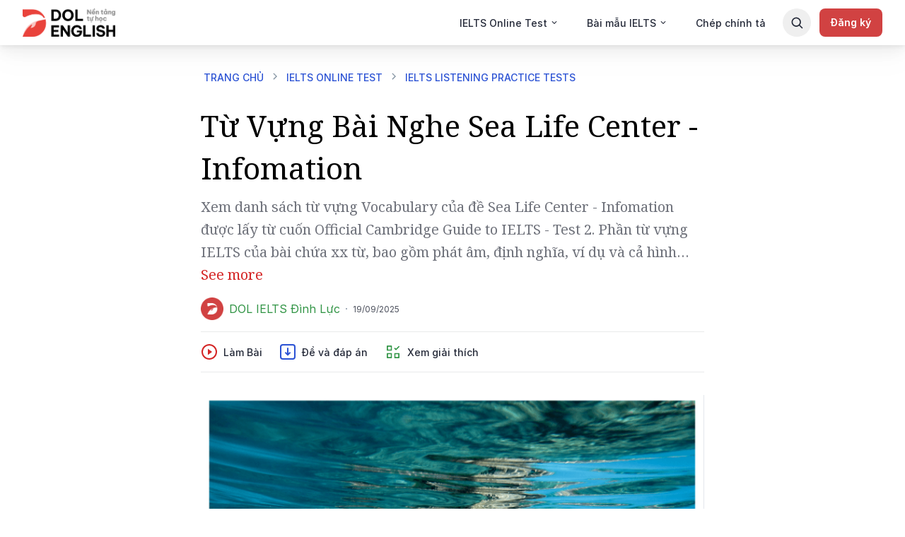

--- FILE ---
content_type: text/html; charset=utf-8
request_url: https://tuhoc.dolenglish.vn/luyen-thi-ielts/ielts-listening-practice-tu-vung-sea-life-center-infomation-vocab
body_size: 31642
content:
<!DOCTYPE html><html lang="vi"><head><meta name="viewport" content="width=device-width, initial-scale=1, maximum-scale=5, minimum-scale=1" data-next-head="true"/><script type="application/ld+json" data-next-head="true">{"@context":"https://schema.org","@type":"BreadcrumbList","itemListElement":[{"@type":"ListItem","position":1,"name":"TRANG CHỦ","item":"https://tuhoc.dolenglish.vn/"},{"@type":"ListItem","position":2,"name":"IELTS ONLINE TEST","item":"https://tuhoc.dolenglish.vn/luyen-thi-ielts/free-ielts-online-test"},{"@type":"ListItem","position":3,"name":"IELTS LISTENING PRACTICE TESTS","item":"https://tuhoc.dolenglish.vn/luyen-thi-ielts/ielts-listening-practice"},{"@type":"ListItem","position":4,"name":"Từ Vựng Bài Nghe Sea Life Center - Infomation"}]}</script><meta property="og:locale" content="vi_VN" data-next-head="true"/><meta content="Từ Vựng Bài Nghe Sea Life Center - Infomation | IELTS Listening Practice @dolacademy - Học Tiếng Anh Free - Chất lượng Premium" data-next-head="true"/><meta name="twitter:site" content="@EnglishDol" data-next-head="true"/><meta property="fb:app_id" content="722752771433071" data-next-head="true"/><title data-next-head="true">Từ Vựng Bài Nghe Sea Life Center - Infomation | IELTS Listening Practice @dolacademy - Học Tiếng Anh Free - Chất lượng Premium</title><meta name="description" content="Xem danh sách từ vựng Vocabulary của đề Sea Life Center - Infomation được lấy từ cuốn Official Cambridge Guide to IELTS - Test 2. Phần từ vựng IELTS của bài chứa xx từ, bao gồm phát âm, định nghĩa, ví dụ và cả hình ảnh sẽ giúp thí sinh IELTS dễ hiểu nội dung của đề bài hơn." data-next-head="true"/><meta property="og:type" content="website" data-next-head="true"/><meta property="og:url" content="https://tuhoc.dolenglish.vn/luyen-thi-ielts/ielts-listening-practice-tu-vung-sea-life-center-infomation-vocab" data-next-head="true"/><meta property="og:title" content="Từ Vựng Bài Nghe Sea Life Center - Infomation | IELTS Listening Practice @dolacademy - Học Tiếng Anh Free - Chất lượng Premium" data-next-head="true"/><meta property="og:description" content="Xem danh sách từ vựng Vocabulary của đề Sea Life Center - Infomation được lấy từ cuốn Official Cambridge Guide to IELTS - Test 2. Phần từ vựng IELTS của bài chứa xx từ, bao gồm phát âm, định nghĩa, ví dụ và cả hình ảnh sẽ giúp thí sinh IELTS dễ hiểu nội dung của đề bài hơn." data-next-head="true"/><meta property="og:image" content="https://media.dolenglish.vn/PRIVATE/MEDIA/380ea5aa-5ffc-45f9-bc78-01f345bd0957.jpg" data-next-head="true"/><meta name="twitter:card" content="summary_large_image" data-next-head="true"/><meta property="twitter:url" content="https://tuhoc.dolenglish.vn/luyen-thi-ielts/ielts-listening-practice-tu-vung-sea-life-center-infomation-vocab" data-next-head="true"/><meta name="twitter:title" content="Từ Vựng Bài Nghe Sea Life Center - Infomation | IELTS Listening Practice @dolacademy - Học Tiếng Anh Free - Chất lượng Premium" data-next-head="true"/><meta name="twitter:description" content="Xem danh sách từ vựng Vocabulary của đề Sea Life Center - Infomation được lấy từ cuốn Official Cambridge Guide to IELTS - Test 2. Phần từ vựng IELTS của bài chứa xx từ, bao gồm phát âm, định nghĩa, ví dụ và cả hình ảnh sẽ giúp thí sinh IELTS dễ hiểu nội dung của đề bài hơn." data-next-head="true"/><meta name="twitter:image" content="https://media.dolenglish.vn/PRIVATE/MEDIA/380ea5aa-5ffc-45f9-bc78-01f345bd0957.jpg" data-next-head="true"/><link rel="canonical" href="https://tuhoc.dolenglish.vn/luyen-thi-ielts/ielts-listening-practice-tu-vung-sea-life-center-infomation-vocab" data-next-head="true"/><meta name="robots" content="follow, index, max-snippet:-1, max-video-preview:-1, max-image-preview:large" data-next-head="true"/><link rel="preload" as="image" imageSrcSet="https://img.dolenglish.vn/rs:auto:::0/w:375/q:80/format:best/aHR0cHM6Ly9zdWlqbTljbG91b2JqLnZjZG4uY2xvdWQvUFVCTElDL01FRElBL2ZkOTc5M2Q3LWZlMDItNGExZi1iNTVjLWNhNTMwODQzMTY2NS5wbmc= 375w, https://img.dolenglish.vn/rs:auto:::0/w:420/q:80/format:best/aHR0cHM6Ly9zdWlqbTljbG91b2JqLnZjZG4uY2xvdWQvUFVCTElDL01FRElBL2ZkOTc5M2Q3LWZlMDItNGExZi1iNTVjLWNhNTMwODQzMTY2NS5wbmc= 420w, https://img.dolenglish.vn/rs:auto:::0/w:768/q:80/format:best/aHR0cHM6Ly9zdWlqbTljbG91b2JqLnZjZG4uY2xvdWQvUFVCTElDL01FRElBL2ZkOTc5M2Q3LWZlMDItNGExZi1iNTVjLWNhNTMwODQzMTY2NS5wbmc= 768w, https://img.dolenglish.vn/rs:auto:::0/w:1120/q:80/format:best/aHR0cHM6Ly9zdWlqbTljbG91b2JqLnZjZG4uY2xvdWQvUFVCTElDL01FRElBL2ZkOTc5M2Q3LWZlMDItNGExZi1iNTVjLWNhNTMwODQzMTY2NS5wbmc= 1120w, https://img.dolenglish.vn/rs:auto:::0/w:1440/q:80/format:best/aHR0cHM6Ly9zdWlqbTljbG91b2JqLnZjZG4uY2xvdWQvUFVCTElDL01FRElBL2ZkOTc5M2Q3LWZlMDItNGExZi1iNTVjLWNhNTMwODQzMTY2NS5wbmc= 1440w" imageSizes="100vw" data-next-head="true"/><meta name="next-head-count" content="21"/><link rel="shortcut icon" href="/favicon.ico" type="image/x-icon"/><link rel="icon" href="/favicon.ico" type="image/x-icon"/><link href="https://media.dolenglish.vn" rel="preconnect" crossorigin=""/><script></script>
            <link rel="preload" as="style" onload="if(media!=='all'){media='all';};rel='stylesheet';" href="https://media.dolenglish.vn/PUBLIC/ASSETS/fonts/inter/inter-v4.1.css" />
            <script></script><script></script>
            <link rel="preload" as="style" onload="if(media!=='all'){media='all';};rel='stylesheet';" href="https://media.dolenglish.vn/PUBLIC/ASSETS/fonts/noto-serif.css" />
            <script></script><script></script>
            <link rel="preload" as="style" onload="if(media!=='all'){media='all';};rel='stylesheet';" href="https://media.dolenglish.vn/PUBLIC/ASSETS/fonts/dol-sans/dol-sans.css" />
            <script></script><meta name="theme-color" content="#FFFFFF"/><meta name="msapplication-TileImage" content="/icons/icon-48x48.png"/><link rel="preload" href="/_next/static/css/e075f9acc7314623.css" as="style"/><link rel="stylesheet" href="/_next/static/css/e075f9acc7314623.css" data-n-g=""/><noscript data-n-css=""></noscript><script defer="" nomodule="" src="/_next/static/chunks/polyfills-c67a75d1b6f99dc8.js"></script><script defer="" src="/_next/static/chunks/a29ae703-04ed91625b31b64e.js"></script><script defer="" src="/_next/static/chunks/52383-23e3b069387a4ae7.js"></script><script defer="" src="/_next/static/chunks/83857-a7a996ad2bac6e34.js"></script><script defer="" src="/_next/static/chunks/94009-696c4cfba47168df.js"></script><script defer="" src="/_next/static/chunks/73953-f1bbfd92c6cb791f.js"></script><script defer="" src="/_next/static/chunks/63968-de0ecfba74e0fa40.js"></script><script defer="" src="/_next/static/chunks/77423-2832ef096b59db1f.js"></script><script defer="" src="/_next/static/chunks/45543-7011057ebf124a76.js"></script><script defer="" src="/_next/static/chunks/20579.4bfa16be2c44ef6c.js"></script><script defer="" src="/_next/static/chunks/44631.918038f58316cd2b.js"></script><script defer="" src="/_next/static/chunks/83621-454082cc41d187cf.js"></script><script defer="" src="/_next/static/chunks/83782.8f32eeb6cc6978dc.js"></script><script defer="" src="/_next/static/chunks/34904-90a7a99338e24219.js"></script><script defer="" src="/_next/static/chunks/96282.6156cad693137d2f.js"></script><script defer="" src="/_next/static/chunks/45772.771057122ed53f65.js"></script><script defer="" src="/_next/static/chunks/93761.4db779c5da2f6f29.js"></script><script defer="" src="/_next/static/chunks/59954.11132f38571b7f76.js"></script><script defer="" src="/_next/static/chunks/14746-7ef9e44c822f296e.js"></script><script defer="" src="/_next/static/chunks/28459.a7f849a71dc601ab.js"></script><script defer="" src="/_next/static/chunks/77774.4bafef8b0afb1b46.js"></script><script defer="" src="/_next/static/chunks/14188.5ee60972ab136a5b.js"></script><script defer="" src="/_next/static/chunks/51812-00a1028904176b84.js"></script><script defer="" src="/_next/static/chunks/17216.27c34a761466903b.js"></script><script defer="" src="/_next/static/chunks/2286.a299e7a5a6302af5.js"></script><script src="/_next/static/chunks/webpack-bc3dad4a395ce739.js" defer=""></script><script src="/_next/static/chunks/framework-f8107782605935c2.js" defer=""></script><script src="/_next/static/chunks/main-dc9392ad16109ce9.js" defer=""></script><script src="/_next/static/chunks/pages/_app-117e9033ee3d6609.js" defer=""></script><script src="/_next/static/chunks/c8940057-05faafbd3cc5d04c.js" defer=""></script><script src="/_next/static/chunks/14715-e87e733102d95b88.js" defer=""></script><script src="/_next/static/chunks/17160-a45bc2bc2ebe184b.js" defer=""></script><script src="/_next/static/chunks/96577-202bc97b9429d5ae.js" defer=""></script><script src="/_next/static/chunks/41434-656eff943d181b38.js" defer=""></script><script src="/_next/static/chunks/29015-1ea5c7e8f67a31c7.js" defer=""></script><script src="/_next/static/chunks/28098-ff4d486733cc351d.js" defer=""></script><script src="/_next/static/chunks/88133-dd0bcaccdc927b7a.js" defer=""></script><script src="/_next/static/chunks/19045-9ea99f920b855bef.js" defer=""></script><script src="/_next/static/chunks/97848-6ce1dfae109f2c96.js" defer=""></script><script src="/_next/static/chunks/73308-2c6813a4c77b0cdb.js" defer=""></script><script src="/_next/static/chunks/2305-aba126bd0424fd33.js" defer=""></script><script src="/_next/static/chunks/17119-170207b88123e2a1.js" defer=""></script><script src="/_next/static/chunks/87775-f6221c96a35747aa.js" defer=""></script><script src="/_next/static/chunks/72091-cdbd30b99637aecb.js" defer=""></script><script src="/_next/static/chunks/58516-4dc03268b7ec3667.js" defer=""></script><script src="/_next/static/chunks/5166-4810a9d6fba54b67.js" defer=""></script><script src="/_next/static/chunks/57403-b680c9cbed7900fe.js" defer=""></script><script src="/_next/static/chunks/42945-1c97e1301cd12a4e.js" defer=""></script><script src="/_next/static/chunks/20187-aa2c9c59169b2735.js" defer=""></script><script src="/_next/static/chunks/47559-932a2862b5b46247.js" defer=""></script><script src="/_next/static/chunks/pages/%5B...slug%5D-afb522a0e2553728.js" defer=""></script><script src="/_next/static/2nNDfCevGgv_0SN33rRqU/_buildManifest.js" defer=""></script><script src="/_next/static/2nNDfCevGgv_0SN33rRqU/_ssgManifest.js" defer=""></script><style data-styled="" data-styled-version="5.3.5">.kZLARA{position:relative;height:100%;}/*!sc*/
.kZLARA .a-spin{position:absolute;top:0;left:0;display:grid;width:100%;height:100%;max-height:100vh;place-items:center;z-index:10001;}/*!sc*/
.kZLARA .spin-blur{position:absolute;top:0;left:0;display:block;width:100%;height:100%;opacity:0.5;background:#fff;z-index:10000;}/*!sc*/
data-styled.g2[id="SpokeSpinner__Main-sc-rrx02f-0"]{content:"kZLARA,"}/*!sc*/
.khIzbh{display:none;}/*!sc*/
data-styled.g5[id="controlled-audio-play-in-backgroundstore__BackgroundAudioPlayerMain-sc-1lmd2ax-0"]{content:"khIzbh,"}/*!sc*/
.kplyxu{display:none;}/*!sc*/
data-styled.g6[id="simple-audio-play-in-backgroundstore__BackgroundAudioPlayerMain-sc-1kut4o0-0"]{content:"kplyxu,"}/*!sc*/
.hOYpBV{display:-webkit-box;display:-webkit-flex;display:-ms-flexbox;display:flex;z-index:1;}/*!sc*/
.hOYpBV .landing-section-middle{-webkit-flex:1;-ms-flex:1;flex:1;overflow-x:hidden;overflow-y:hidden;max-width:100vw;}/*!sc*/
.hOYpBV .landing-section-container.full-width{width:100vw;position:relative;left:50%;right:50%;margin-left:-50vw;margin-right:-50vw;}/*!sc*/
.hOYpBV .sidebar-overlay{z-index:400;position:fixed;top:64px;bottom:0;left:0;width:314px;height:calc(100% - 64px);background-color:#FFFFFF;-webkit-transform:translateX(-100%);-ms-transform:translateX(-100%);transform:translateX(-100%);opacity:0;-webkit-transition:all 0.2s ease;transition:all 0.2s ease;}/*!sc*/
.hOYpBV .sidebar-overlay.visible{opacity:1;-webkit-transform:translateX(0);-ms-transform:translateX(0);transform:translateX(0);}/*!sc*/
@media screen and (min-width:768px){.hOYpBV .sidebar-overlay{width:389px;}}/*!sc*/
@media screen and (min-width:1280px){.hOYpBV .sidebar-overlay{display:none;}}/*!sc*/
.hOYpBV .overlay-content{position:fixed;left:0;right:0;bottom:0;top:64px;background:rgba(0,0,0,0.4);box-shadow:0 24px 32px rgba(0,0,0,0.04),0 16px 24px rgba(0,0,0,0.04),0 4px 8px rgba(0,0,0,0.04),0 0 1px rgba(0,0,0,0.04);opacity:0;z-index:-1;-webkit-transition:opacity 0.2s ease;transition:opacity 0.2s ease;}/*!sc*/
.hOYpBV .overlay-content.visible{opacity:1;z-index:150;}/*!sc*/
.hOYpBV .landing-left-sidebar{z-index:2;}/*!sc*/
.hOYpBV .landing-left-sidebar:not(.overlay){padding:24px 12px;}/*!sc*/
.hOYpBV .landing-left-sidebar.overlay{width:100%;height:100%;z-index:4;padding:24px;overflow-y:auto;}/*!sc*/
.hOYpBV .landing-section-right.empty{width:300px;min-width:300px;height:100%;min-height:1px;margin-left:16px;}/*!sc*/
@media (max-width:1279px){.hOYpBV .landing-section-right{display:none;}.hOYpBV .landing-section-right.empty{display:none;margin-left:0;}.hOYpBV .empty-sidebar{display:none;}}/*!sc*/
data-styled.g10[id="LandingContent__Main-sc-wmco98-0"]{content:"hOYpBV,"}/*!sc*/
.iPvjmF{height:auto !important;}/*!sc*/
data-styled.g11[id="LandingContent__SectionWrapper-sc-wmco98-1"]{content:"iPvjmF,"}/*!sc*/
.jmaLiS{-webkit-flex:none;-ms-flex:none;flex:none;vertical-align:middle;}/*!sc*/
data-styled.g12[id="IconButtonsMenu-sc-ogutdf-0"]{content:"jmaLiS,"}/*!sc*/
.fPxUxT.size-large{font-weight:600;font-size:14px;line-height:24px;padding:8px 16px;}/*!sc*/
.fPxUxT.size-large.variant-outline,.fPxUxT.size-large.variant-outline-red{padding:6px 14px;}/*!sc*/
.fPxUxT.size-large .btn-icon-wrapper{font-size:24px;}/*!sc*/
.fPxUxT.size-small{font-weight:500;font-size:14px;line-height:20px;padding:6px 12px;}/*!sc*/
.fPxUxT.size-small.variant-outline,.fPxUxT.size-small.variant-outline-red{padding:4px 10px;}/*!sc*/
.fPxUxT.size-small .btn-icon-wrapper{font-size:18px;}/*!sc*/
.fPxUxT.full-width{display:-webkit-box;display:-webkit-flex;display:-ms-flexbox;display:flex;-webkit-box-pack:center;-webkit-justify-content:center;-ms-flex-pack:center;justify-content:center;-webkit-align-items:center;-webkit-box-align:center;-ms-flex-align:center;align-items:center;width:100%;padding:12px 16px;}/*!sc*/
.fPxUxT.fit-parent{display:-webkit-box;display:-webkit-flex;display:-ms-flexbox;display:flex;-webkit-box-pack:center;-webkit-justify-content:center;-ms-flex-pack:center;justify-content:center;-webkit-align-items:center;-webkit-box-align:center;-ms-flex-align:center;align-items:center;width:100%;}/*!sc*/
.fPxUxT.type-primary{background-color:var(--btn-primary-bg-color);color:var(--btn-primary-text-color);}/*!sc*/
@media (hover:hover){.fPxUxT.type-primary:hover,.fPxUxT.type-primary.hover{background-color:var(--btn-primary-bg-color-hover);color:var(--btn-primary-text-color-hover);}}/*!sc*/
.fPxUxT.type-primary:active,.fPxUxT.type-primary.active{background-color:var(--btn-primary-bg-color-active);color:var(--btn-primary-text-color-active);}/*!sc*/
.fPxUxT.type-primary:disabled,.fPxUxT.type-primary.disabled{background-color:var(--btn-primary-bg-color-disabled);color:var(--btn-primary-text-color-disabled);}/*!sc*/
.fPxUxT.type-primary.variant-white{background-color:var(--btn-primary-white-bg-color);color:var(--btn-primary-white-text-color);}/*!sc*/
.fPxUxT.type-primary.variant-white:hover,.fPxUxT.type-primary.variant-white.hover{background-color:var(--btn-primary-white-bg-color-hover);color:var(--btn-primary-white-text-color-hover);}/*!sc*/
.fPxUxT.type-primary.variant-white:active,.fPxUxT.type-primary.variant-white.active{background-color:var(--btn-primary-white-bg-color-active);color:var(--btn-primary-white-text-color-active);}/*!sc*/
.fPxUxT.type-primary.variant-white:disabled,.fPxUxT.type-primary.variant-white.disabled{background-color:var(--btn-primary-white-bg-color-disabled);color:var(--btn-primary-white-text-color-disabled);}/*!sc*/
.fPxUxT.type-primary.variant-outline{border-width:2px;border-style:solid;border-color:var(--btn-primary-outline-border-color);background-color:var(--btn-primary-outline-bg-color);color:var(--btn-primary-outline-text-color);}/*!sc*/
.fPxUxT.type-primary.variant-outline:hover,.fPxUxT.type-primary.variant-outline.hover{border-color:var(--btn-primary-outline-border-color-hover);background-color:var(--btn-primary-outline-bg-color-hover);color:var(--btn-primary-outline-text-color-hover);}/*!sc*/
.fPxUxT.type-primary.variant-outline:active,.fPxUxT.type-primary.variant-outline.active{border-color:var(--btn-primary-outline-border-color-active);background-color:var(--btn-primary-outline-bg-color-active);color:var(--btn-primary-outline-text-color-active);}/*!sc*/
.fPxUxT.type-primary.variant-outline:disabled,.fPxUxT.type-primary.variant-outline.disabled{border-color:var(--btn-primary-outline-border-color-disabled);background-color:var(--btn-primary-outline-bg-color-disabled);color:var(--btn-primary-outline-text-color-disabled);}/*!sc*/
.fPxUxT.type-primary.variant-outline-white{border-width:2px;border-style:solid;border-color:#FFFFFF;background-color:transparent;color:#FFFFFF;}/*!sc*/
.fPxUxT.type-primary.variant-outline-white:disabled,.fPxUxT.type-primary.variant-outline-white.disabled{border-color:var(--btn-primary-outline-border-color-disabled);background-color:var(--btn-primary-outline-bg-color-disabled);color:var(--btn-primary-outline-text-color-disabled);}/*!sc*/
.fPxUxT.type-primary.variant-outline-red{border-width:2px;border-style:solid;border-color:#E24B19;background-color:var(--btn-primary-outline-bg-color);color:#E24B19;-webkit-transition:all 0.2s ease;transition:all 0.2s ease;}/*!sc*/
@media (hover:hover){.fPxUxT.type-primary.variant-outline-red:hover,.fPxUxT.type-primary.variant-outline-red.hover{background-color:#E24B19;color:#FFFFFF;}}/*!sc*/
.fPxUxT.type-primary.variant-outline-red:active,.fPxUxT.type-primary.variant-outline-red.active{background-color:#E24B19;color:#FFFFFF;-webkit-transform:scale(0.95);-ms-transform:scale(0.95);transform:scale(0.95);}/*!sc*/
.fPxUxT.type-primary.variant-outline-red:disabled,.fPxUxT.type-primary.variant-outline-red.disabled{border-color:var(--btn-primary-outline-border-color-disabled);background-color:var(--btn-primary-outline-bg-color-disabled);color:var(--btn-primary-outline-text-color-disabled);}/*!sc*/
.fPxUxT.type-primary.variant-red{background-color:var(--btn-primary-red-bg-color);color:var(--btn-primary-red-text-color);}/*!sc*/
.fPxUxT.type-primary.variant-red:hover,.fPxUxT.type-primary.variant-red.hover{background-color:var(--btn-primary-red-bg-color-hover);color:var(--btn-primary-red-text-color-hover);}/*!sc*/
.fPxUxT.type-primary.variant-red:active,.fPxUxT.type-primary.variant-red.active{background-color:var(--btn-primary-red-bg-color-active);color:var(--btn-primary-red-text-color-active);}/*!sc*/
.fPxUxT.type-primary.variant-red:disabled,.fPxUxT.type-primary.variant-red.disabled{background-color:var(--btn-primary-red-bg-color-disabled);color:var(--btn-primary-red-text-color-disabled);}/*!sc*/
.fPxUxT.type-primary.variant-outline-dark{border-width:2px;border-style:solid;border-color:#242938;background-color:#FFFFFF;color:#242938;}/*!sc*/
.fPxUxT.type-primary.variant-outline-dark:hover,.fPxUxT.type-primary.variant-outline-dark.hover{border-color:#242938;background-color:transparent;color:#242938;}/*!sc*/
.fPxUxT.type-primary.variant-outline-dark:active,.fPxUxT.type-primary.variant-outline-dark.active{border-color:#242938;background-color:transparent;color:#242938;}/*!sc*/
.fPxUxT.type-primary.variant-outline-dark:disabled,.fPxUxT.type-primary.variant-outline-dark.disabled{border-color:var(--btn-primary-outline-border-color-disabled);background-color:var(--btn-primary-outline-bg-color-disabled);color:var(--btn-primary-outline-text-color-disabled);}/*!sc*/
.fPxUxT.type-primary.variant-colored{color:#FFFFFF;}/*!sc*/
.fPxUxT.type-primary.variant-colored:hover,.fPxUxT.type-primary.variant-colored.hover{opacity:0.8;}/*!sc*/
.fPxUxT.type-primary.variant-colored:active,.fPxUxT.type-primary.variant-colored.active{opacity:0.8;}/*!sc*/
.fPxUxT.type-primary.variant-colored:disabled,.fPxUxT.type-primary.variant-colored.disabled{background-color:#D2D8DF;color:#FFFFFF;}/*!sc*/
.fPxUxT.type-primary.variant-blue{background-color:var(--btn-primary-blue-bg-color);color:var(--btn-primary-blue-text-color);}/*!sc*/
.fPxUxT.type-primary.variant-blue:hover,.fPxUxT.type-primary.variant-blue.hover{background-color:var(--btn-primary-blue-bg-color-hover);color:var(--btn-primary-blue-text-color-hover);}/*!sc*/
.fPxUxT.type-primary.variant-blue:active,.fPxUxT.type-primary.variant-blue.active{background-color:var(--btn-primary-blue-bg-color-active);color:var(--btn-primary-blue-text-color-active);}/*!sc*/
.fPxUxT.type-primary.variant-blue:disabled,.fPxUxT.type-primary.variant-blue.disabled{background-color:var(--btn-primary-blue-bg-color-disabled);color:var(--btn-primary-blue-text-color-disabled);}/*!sc*/
.fPxUxT.type-secondary{background-color:var(--btn-secondary-bg-color);color:var(--btn-secondary-text-color);}/*!sc*/
.fPxUxT.type-secondary:hover,.fPxUxT.type-secondary.hover{background-color:var(--btn-secondary-bg-color-hover);color:var(--btn-secondary-text-color-hover);}/*!sc*/
.fPxUxT.type-secondary:active,.fPxUxT.type-secondary.active{background-color:var(--btn-secondary-bg-color-active);color:var(--btn-secondary-text-color-active);}/*!sc*/
.fPxUxT.type-secondary:disabled,.fPxUxT.type-secondary.disabled{background-color:var(--btn-secondary-bg-color-disabled);color:var(--btn-secondary-text-color-disabled);}/*!sc*/
.fPxUxT.type-secondary.variant-black{background:#242938;color:#FFFFFF;}/*!sc*/
.fPxUxT.type-secondary.variant-black:hover,.fPxUxT.type-secondary.variant-black.hover{background:#505460;color:#FFFFFF;}/*!sc*/
.fPxUxT.type-secondary.variant-black:active,.fPxUxT.type-secondary.variant-black.active{background:#505460;color:#FFFFFF;}/*!sc*/
.fPxUxT.type-secondary.variant-black:disabled,.fPxUxT.type-secondary.variant-black.disabled{background:#E3E7ED;color:#242938;}/*!sc*/
.fPxUxT.type-secondary.variant-dark{background-color:var(--btn-secondary-dark-bg-color);color:var(--btn-secondary-dark-text-color);}/*!sc*/
.fPxUxT.type-secondary.variant-dark:hover,.fPxUxT.type-secondary.variant-dark.hover{background-color:var(--btn-secondary-dark-bg-color-hover);color:var(--btn-secondary-dark-text-color-hover);}/*!sc*/
.fPxUxT.type-secondary.variant-dark:active,.fPxUxT.type-secondary.variant-dark.active{background-color:var(--btn-secondary-dark-bg-color-active);color:var(--btn-secondary-dark-text-color-active);}/*!sc*/
.fPxUxT.type-secondary.variant-dark:disabled,.fPxUxT.type-secondary.variant-dark.disabled{background-color:var(--btn-secondary-dark-bg-color-disabled);color:var(--btn-secondary-dark-text-color-disabled);}/*!sc*/
.fPxUxT.type-secondary.variant-outline{border-width:2px;border-style:solid;border-color:var(--btn-secondary-outline-border-color);background-color:var(--btn-secondary-outline-bg-color);color:var(--btn-secondary-outline-text-color);}/*!sc*/
.fPxUxT.type-secondary.variant-outline:hover,.fPxUxT.type-secondary.variant-outline.hover{border-color:var(--btn-secondary-outline-border-color-hover);background-color:var(--btn-secondary-outline-bg-color-hover);color:var(--btn-secondary-outline-text-color-hover);}/*!sc*/
.fPxUxT.type-secondary.variant-outline:active,.fPxUxT.type-secondary.variant-outline.active{border-color:var(--btn-secondary-outline-border-color-active);background-color:var(--btn-secondary-outline-bg-color-active);color:var(--btn-secondary-outline-text-color-active);}/*!sc*/
.fPxUxT.type-secondary.variant-outline:disabled,.fPxUxT.type-secondary.variant-outline.disabled{border-color:var(--btn-secondary-outline-border-color-disabled);background-color:var(--btn-secondary-outline-bg-color-disabled);color:var(--btn-secondary-outline-text-color-disabled);}/*!sc*/
.fPxUxT.type-link{background-color:unset;padding:0;}/*!sc*/
.fPxUxT.type-link .btn-item{display:-webkit-box;display:-webkit-flex;display:-ms-flexbox;display:flex;-webkit-align-items:center;-webkit-box-align:center;-ms-flex-align:center;align-items:center;}/*!sc*/
.fPxUxT.type-link:hover,.fPxUxT.type-link.hover{opacity:70%;}/*!sc*/
.fPxUxT.type-link:active,.fPxUxT.type-link.active{opacity:1;}/*!sc*/
.fPxUxT.type-link:disabled,.fPxUxT.type-link.disabled{opacity:40%;}/*!sc*/
.fPxUxT .btn-layout{display:-webkit-box;display:-webkit-flex;display:-ms-flexbox;display:flex;-webkit-align-items:center;-webkit-box-align:center;-ms-flex-align:center;align-items:center;-webkit-box-pack:center;-webkit-justify-content:center;-ms-flex-pack:center;justify-content:center;white-space:nowrap;}/*!sc*/
.fPxUxT .btn-layout .btn-item:not(:last-child){margin-right:8px;}/*!sc*/
.fPxUxT .btn-icon-wrapper{display:-webkit-box;display:-webkit-flex;display:-ms-flexbox;display:flex;}/*!sc*/
data-styled.g13[id="ButtonV2__StyledButton-sc-1spww0x-0"]{content:"fPxUxT,"}/*!sc*/
.gexNjs{color:inherit;}/*!sc*/
.gexNjs.responsive-typography.dol.dol-typo{margin:0;font-weight:500;line-height:1.5em;font-size:14px;}/*!sc*/
.gexNjs.responsive-typography.dol.dol-typo.font-nunito{font-family:Nunito,sans-serif;}/*!sc*/
.gexNjs.responsive-typography.dol.dol-typo.font-dol-sans-display{font-family:"DOL Sans Display",sans-serif;}/*!sc*/
.gexNjs.responsive-typography.dol.dol-typo.font-dol-sans-text{font-family:"DOL Sans Text",sans-serif;}/*!sc*/
.gexNjs.uppercase{text-transform:uppercase;}/*!sc*/
.gexNjs.break-all-text{word-break:break-all;}/*!sc*/
.eocqNE{color:inherit;}/*!sc*/
.eocqNE.responsive-typography.dol.dol-typo{margin:0;font-weight:600;line-height:1.5em;font-size:14px;color:#FFFFFF;}/*!sc*/
.eocqNE.responsive-typography.dol.dol-typo.font-nunito{font-family:Nunito,sans-serif;}/*!sc*/
.eocqNE.responsive-typography.dol.dol-typo.font-dol-sans-display{font-family:"DOL Sans Display",sans-serif;}/*!sc*/
.eocqNE.responsive-typography.dol.dol-typo.font-dol-sans-text{font-family:"DOL Sans Text",sans-serif;}/*!sc*/
.eocqNE.uppercase{text-transform:uppercase;}/*!sc*/
.eocqNE.break-all-text{word-break:break-all;}/*!sc*/
.hJEzyo{color:inherit;}/*!sc*/
.hJEzyo.responsive-typography.dol.dol-typo{margin:0;}/*!sc*/
.hJEzyo.responsive-typography.dol.dol-typo.font-nunito{font-family:Nunito,sans-serif;}/*!sc*/
.hJEzyo.responsive-typography.dol.dol-typo.font-dol-sans-display{font-family:"DOL Sans Display",sans-serif;}/*!sc*/
.hJEzyo.responsive-typography.dol.dol-typo.font-dol-sans-text{font-family:"DOL Sans Text",sans-serif;}/*!sc*/
.hJEzyo.uppercase{text-transform:uppercase;}/*!sc*/
.hJEzyo.break-all-text{word-break:break-all;}/*!sc*/
.kARfqN{color:inherit;}/*!sc*/
.kARfqN.responsive-typography.dol.dol-typo{margin:0;font-weight:400;line-height:1.5em;font-size:14px;}/*!sc*/
.kARfqN.responsive-typography.dol.dol-typo.font-nunito{font-family:Nunito,sans-serif;}/*!sc*/
.kARfqN.responsive-typography.dol.dol-typo.font-dol-sans-display{font-family:"DOL Sans Display",sans-serif;}/*!sc*/
.kARfqN.responsive-typography.dol.dol-typo.font-dol-sans-text{font-family:"DOL Sans Text",sans-serif;}/*!sc*/
.kARfqN.uppercase{text-transform:uppercase;}/*!sc*/
.kARfqN.break-all-text{word-break:break-all;}/*!sc*/
.frTjAb{color:inherit;}/*!sc*/
.frTjAb.responsive-typography.dol.dol-typo{margin:0;font-weight:400;line-height:20px;font-size:12px;}/*!sc*/
.frTjAb.responsive-typography.dol.dol-typo.font-nunito{font-family:Nunito,sans-serif;}/*!sc*/
.frTjAb.responsive-typography.dol.dol-typo.font-dol-sans-display{font-family:"DOL Sans Display",sans-serif;}/*!sc*/
.frTjAb.responsive-typography.dol.dol-typo.font-dol-sans-text{font-family:"DOL Sans Text",sans-serif;}/*!sc*/
.frTjAb.uppercase{text-transform:uppercase;}/*!sc*/
.frTjAb.break-all-text{word-break:break-all;}/*!sc*/
.cazVvQ{color:inherit;}/*!sc*/
.cazVvQ.responsive-typography.dol.dol-typo{margin:0;font-weight:500;line-height:20px;font-size:12px;}/*!sc*/
@media screen and (min-width:768px){.cazVvQ.responsive-typography.dol.dol-typo{font-weight:500;line-height:1.5em;font-size:14px;}}/*!sc*/
.cazVvQ.responsive-typography.dol.dol-typo.font-nunito{font-family:Nunito,sans-serif;}/*!sc*/
.cazVvQ.responsive-typography.dol.dol-typo.font-dol-sans-display{font-family:"DOL Sans Display",sans-serif;}/*!sc*/
.cazVvQ.responsive-typography.dol.dol-typo.font-dol-sans-text{font-family:"DOL Sans Text",sans-serif;}/*!sc*/
.cazVvQ.uppercase{text-transform:uppercase;}/*!sc*/
.cazVvQ.break-all-text{word-break:break-all;}/*!sc*/
.jyeCSh{color:inherit;}/*!sc*/
.jyeCSh.responsive-typography.dol.dol-typo{margin:0;font-weight:600;line-height:1.5em;font-size:16px;}/*!sc*/
.jyeCSh.responsive-typography.dol.dol-typo.font-nunito{font-family:Nunito,sans-serif;}/*!sc*/
.jyeCSh.responsive-typography.dol.dol-typo.font-dol-sans-display{font-family:"DOL Sans Display",sans-serif;}/*!sc*/
.jyeCSh.responsive-typography.dol.dol-typo.font-dol-sans-text{font-family:"DOL Sans Text",sans-serif;}/*!sc*/
.jyeCSh.uppercase{text-transform:uppercase;}/*!sc*/
.jyeCSh.break-all-text{word-break:break-all;}/*!sc*/
.jqUuLx{color:inherit;}/*!sc*/
.jqUuLx.responsive-typography.dol.dol-typo{margin:0;font-weight:400;line-height:28px;font-size:18px;}/*!sc*/
.jqUuLx.responsive-typography.dol.dol-typo.font-nunito{font-family:Nunito,sans-serif;}/*!sc*/
.jqUuLx.responsive-typography.dol.dol-typo.font-dol-sans-display{font-family:"DOL Sans Display",sans-serif;}/*!sc*/
.jqUuLx.responsive-typography.dol.dol-typo.font-dol-sans-text{font-family:"DOL Sans Text",sans-serif;}/*!sc*/
.jqUuLx.uppercase{text-transform:uppercase;}/*!sc*/
.jqUuLx.break-all-text{word-break:break-all;}/*!sc*/
.fJKfOf{color:inherit;}/*!sc*/
.fJKfOf.responsive-typography.dol.dol-typo{margin:0;font-weight:400;line-height:1.5em;font-size:16px;}/*!sc*/
.fJKfOf.responsive-typography.dol.dol-typo.font-nunito{font-family:Nunito,sans-serif;}/*!sc*/
.fJKfOf.responsive-typography.dol.dol-typo.font-dol-sans-display{font-family:"DOL Sans Display",sans-serif;}/*!sc*/
.fJKfOf.responsive-typography.dol.dol-typo.font-dol-sans-text{font-family:"DOL Sans Text",sans-serif;}/*!sc*/
.fJKfOf.uppercase{text-transform:uppercase;}/*!sc*/
.fJKfOf.break-all-text{word-break:break-all;}/*!sc*/
.MgKBa{color:inherit;}/*!sc*/
.MgKBa.responsive-typography.dol.dol-typo{margin:0;font-weight:700;line-height:20px;font-size:14px;}/*!sc*/
.MgKBa.responsive-typography.dol.dol-typo.font-nunito{font-family:Nunito,sans-serif;}/*!sc*/
.MgKBa.responsive-typography.dol.dol-typo.font-dol-sans-display{font-family:"DOL Sans Display",sans-serif;}/*!sc*/
.MgKBa.responsive-typography.dol.dol-typo.font-dol-sans-text{font-family:"DOL Sans Text",sans-serif;}/*!sc*/
.MgKBa.uppercase{text-transform:uppercase;}/*!sc*/
.MgKBa.break-all-text{word-break:break-all;}/*!sc*/
.hFJTGq{color:inherit;}/*!sc*/
.hFJTGq.responsive-typography.dol.dol-typo{margin:0;color:#FFFFFF;font-weight:400;line-height:20px;font-size:14px;}/*!sc*/
.hFJTGq.responsive-typography.dol.dol-typo.font-nunito{font-family:Nunito,sans-serif;}/*!sc*/
.hFJTGq.responsive-typography.dol.dol-typo.font-dol-sans-display{font-family:"DOL Sans Display",sans-serif;}/*!sc*/
.hFJTGq.responsive-typography.dol.dol-typo.font-dol-sans-text{font-family:"DOL Sans Text",sans-serif;}/*!sc*/
.hFJTGq.uppercase{text-transform:uppercase;}/*!sc*/
.hFJTGq.break-all-text{word-break:break-all;}/*!sc*/
.jOeVp{color:inherit;}/*!sc*/
.jOeVp.responsive-typography.dol.dol-typo{margin:0;font-weight:600;line-height:24px;font-size:16px;}/*!sc*/
.jOeVp.responsive-typography.dol.dol-typo.font-nunito{font-family:Nunito,sans-serif;}/*!sc*/
.jOeVp.responsive-typography.dol.dol-typo.font-dol-sans-display{font-family:"DOL Sans Display",sans-serif;}/*!sc*/
.jOeVp.responsive-typography.dol.dol-typo.font-dol-sans-text{font-family:"DOL Sans Text",sans-serif;}/*!sc*/
.jOeVp.uppercase{text-transform:uppercase;}/*!sc*/
.jOeVp.break-all-text{word-break:break-all;}/*!sc*/
.dCKDRT{color:inherit;}/*!sc*/
.dCKDRT.responsive-typography.dol.dol-typo{margin:0;color:undefined;font-weight:400;line-height:20px;font-size:14px;}/*!sc*/
.dCKDRT.responsive-typography.dol.dol-typo.font-nunito{font-family:Nunito,sans-serif;}/*!sc*/
.dCKDRT.responsive-typography.dol.dol-typo.font-dol-sans-display{font-family:"DOL Sans Display",sans-serif;}/*!sc*/
.dCKDRT.responsive-typography.dol.dol-typo.font-dol-sans-text{font-family:"DOL Sans Text",sans-serif;}/*!sc*/
.dCKDRT.uppercase{text-transform:uppercase;}/*!sc*/
.dCKDRT.break-all-text{word-break:break-all;}/*!sc*/
.fPvjSr{color:inherit;}/*!sc*/
.fPvjSr.responsive-typography.dol.dol-typo{margin:0;color:undefined;font-weight:400;line-height:1.5em;font-size:14px;}/*!sc*/
.fPvjSr.responsive-typography.dol.dol-typo.font-nunito{font-family:Nunito,sans-serif;}/*!sc*/
.fPvjSr.responsive-typography.dol.dol-typo.font-dol-sans-display{font-family:"DOL Sans Display",sans-serif;}/*!sc*/
.fPvjSr.responsive-typography.dol.dol-typo.font-dol-sans-text{font-family:"DOL Sans Text",sans-serif;}/*!sc*/
.fPvjSr.uppercase{text-transform:uppercase;}/*!sc*/
.fPvjSr.break-all-text{word-break:break-all;}/*!sc*/
data-styled.g16[id="ResponsiveTypography__EnhancedText-sc-rr7hss-0"]{content:"gexNjs,eocqNE,hJEzyo,kARfqN,frTjAb,cazVvQ,jyeCSh,jqUuLx,fJKfOf,MgKBa,hFJTGq,jOeVp,dCKDRT,fPvjSr,"}/*!sc*/
.iEYQSL{color:inherit;}/*!sc*/
.iEYQSL.responsive-typography.dol.dol-typo{margin:0;font-weight:400;line-height:32px;font-size:20px;color:#6F727B;}/*!sc*/
.iEYQSL.responsive-typography.dol.dol-typo.font-nunito{font-family:Nunito,sans-serif;}/*!sc*/
.iEYQSL.responsive-typography.dol.dol-typo.font-dol-sans-display{font-family:"DOL Sans Display",sans-serif;}/*!sc*/
.iEYQSL.responsive-typography.dol.dol-typo.font-dol-sans-text{font-family:"DOL Sans Text",sans-serif;}/*!sc*/
.iEYQSL.uppercase{text-transform:uppercase;}/*!sc*/
.iEYQSL.break-all-text{word-break:break-all;}/*!sc*/
.fWbYDW{color:inherit;}/*!sc*/
.fWbYDW.responsive-typography.dol.dol-typo{margin:0;margin-bottom:16px;font-weight:600;line-height:1.5em;font-size:16px;}/*!sc*/
.fWbYDW.responsive-typography.dol.dol-typo.font-nunito{font-family:Nunito,sans-serif;}/*!sc*/
.fWbYDW.responsive-typography.dol.dol-typo.font-dol-sans-display{font-family:"DOL Sans Display",sans-serif;}/*!sc*/
.fWbYDW.responsive-typography.dol.dol-typo.font-dol-sans-text{font-family:"DOL Sans Text",sans-serif;}/*!sc*/
.fWbYDW.uppercase{text-transform:uppercase;}/*!sc*/
.fWbYDW.break-all-text{word-break:break-all;}/*!sc*/
.deOwmx{color:inherit;}/*!sc*/
.deOwmx.responsive-typography.dol.dol-typo{margin:0;font-weight:500;line-height:1.5em;font-size:14px;}/*!sc*/
.deOwmx.responsive-typography.dol.dol-typo.font-nunito{font-family:Nunito,sans-serif;}/*!sc*/
.deOwmx.responsive-typography.dol.dol-typo.font-dol-sans-display{font-family:"DOL Sans Display",sans-serif;}/*!sc*/
.deOwmx.responsive-typography.dol.dol-typo.font-dol-sans-text{font-family:"DOL Sans Text",sans-serif;}/*!sc*/
.deOwmx.uppercase{text-transform:uppercase;}/*!sc*/
.deOwmx.break-all-text{word-break:break-all;}/*!sc*/
.jxDcHN{color:inherit;}/*!sc*/
.jxDcHN.responsive-typography.dol.dol-typo{margin:0;font-weight:400;line-height:1.5em;font-size:16px;color:#6F727B;}/*!sc*/
.jxDcHN.responsive-typography.dol.dol-typo.font-nunito{font-family:Nunito,sans-serif;}/*!sc*/
.jxDcHN.responsive-typography.dol.dol-typo.font-dol-sans-display{font-family:"DOL Sans Display",sans-serif;}/*!sc*/
.jxDcHN.responsive-typography.dol.dol-typo.font-dol-sans-text{font-family:"DOL Sans Text",sans-serif;}/*!sc*/
.jxDcHN.uppercase{text-transform:uppercase;}/*!sc*/
.jxDcHN.break-all-text{word-break:break-all;}/*!sc*/
.gixBSO{color:inherit;}/*!sc*/
.gixBSO.responsive-typography.dol.dol-typo{margin:0;color:#505460;font-weight:400;line-height:20px;font-size:14px;}/*!sc*/
@media screen and (min-width:776px){.gixBSO.responsive-typography.dol.dol-typo{color:#505460;font-weight:400;line-height:24px;font-size:16px;}}/*!sc*/
.gixBSO.responsive-typography.dol.dol-typo.font-nunito{font-family:Nunito,sans-serif;}/*!sc*/
.gixBSO.responsive-typography.dol.dol-typo.font-dol-sans-display{font-family:"DOL Sans Display",sans-serif;}/*!sc*/
.gixBSO.responsive-typography.dol.dol-typo.font-dol-sans-text{font-family:"DOL Sans Text",sans-serif;}/*!sc*/
.gixBSO.uppercase{text-transform:uppercase;}/*!sc*/
.gixBSO.break-all-text{word-break:break-all;}/*!sc*/
.vojgP{color:inherit;}/*!sc*/
.vojgP.responsive-typography.dol.dol-typo{margin:0;color:#FFFFFF;font-weight:400;line-height:20px;font-size:14px;}/*!sc*/
.vojgP.responsive-typography.dol.dol-typo.font-nunito{font-family:Nunito,sans-serif;}/*!sc*/
.vojgP.responsive-typography.dol.dol-typo.font-dol-sans-display{font-family:"DOL Sans Display",sans-serif;}/*!sc*/
.vojgP.responsive-typography.dol.dol-typo.font-dol-sans-text{font-family:"DOL Sans Text",sans-serif;}/*!sc*/
.vojgP.uppercase{text-transform:uppercase;}/*!sc*/
.vojgP.break-all-text{word-break:break-all;}/*!sc*/
.dIcRaV{color:inherit;}/*!sc*/
.dIcRaV.responsive-typography.dol.dol-typo{margin:0;color:#FFFFFF;font-weight:700;line-height:20px;font-size:14px;margin-bottom:8px;}/*!sc*/
.dIcRaV.responsive-typography.dol.dol-typo.font-nunito{font-family:Nunito,sans-serif;}/*!sc*/
.dIcRaV.responsive-typography.dol.dol-typo.font-dol-sans-display{font-family:"DOL Sans Display",sans-serif;}/*!sc*/
.dIcRaV.responsive-typography.dol.dol-typo.font-dol-sans-text{font-family:"DOL Sans Text",sans-serif;}/*!sc*/
.dIcRaV.uppercase{text-transform:uppercase;}/*!sc*/
.dIcRaV.break-all-text{word-break:break-all;}/*!sc*/
data-styled.g18[id="ResponsiveTypography__EnhancedParagraph-sc-rr7hss-2"]{content:"iEYQSL,fWbYDW,deOwmx,jxDcHN,gixBSO,vojgP,dIcRaV,"}/*!sc*/
.ihnGcJ{color:inherit;}/*!sc*/
.ihnGcJ.responsive-typography.dol.dol-typo{margin:0;margin-bottom:8px;font-weight:400;line-height:48px;font-size:32px;}/*!sc*/
@media screen and (min-width:768px){.ihnGcJ.responsive-typography.dol.dol-typo{margin-bottom:16px;font-weight:400;line-height:60px;font-size:42px;}}/*!sc*/
@media screen and (min-width:1280px){.ihnGcJ.responsive-typography.dol.dol-typo{margin-bottom:8px;font-weight:400;line-height:60px;font-size:42px;}}/*!sc*/
.ihnGcJ.responsive-typography.dol.dol-typo.font-nunito{font-family:Nunito,sans-serif;}/*!sc*/
.ihnGcJ.responsive-typography.dol.dol-typo.font-dol-sans-display{font-family:"DOL Sans Display",sans-serif;}/*!sc*/
.ihnGcJ.responsive-typography.dol.dol-typo.font-dol-sans-text{font-family:"DOL Sans Text",sans-serif;}/*!sc*/
.ihnGcJ.uppercase{text-transform:uppercase;}/*!sc*/
.ihnGcJ.break-all-text{word-break:break-all;}/*!sc*/
.iQUzQZ{color:inherit;}/*!sc*/
.iQUzQZ.responsive-typography.dol.dol-typo{margin:0;font-weight:500;line-height:1.5em;font-size:24px;}/*!sc*/
.iQUzQZ.responsive-typography.dol.dol-typo.font-nunito{font-family:Nunito,sans-serif;}/*!sc*/
.iQUzQZ.responsive-typography.dol.dol-typo.font-dol-sans-display{font-family:"DOL Sans Display",sans-serif;}/*!sc*/
.iQUzQZ.responsive-typography.dol.dol-typo.font-dol-sans-text{font-family:"DOL Sans Text",sans-serif;}/*!sc*/
.iQUzQZ.uppercase{text-transform:uppercase;}/*!sc*/
.iQUzQZ.break-all-text{word-break:break-all;}/*!sc*/
.ieYNuS{color:inherit;}/*!sc*/
.ieYNuS.responsive-typography.dol.dol-typo{margin:0;font-weight:600;line-height:1.5em;font-size:20px;}/*!sc*/
.ieYNuS.responsive-typography.dol.dol-typo.font-nunito{font-family:Nunito,sans-serif;}/*!sc*/
.ieYNuS.responsive-typography.dol.dol-typo.font-dol-sans-display{font-family:"DOL Sans Display",sans-serif;}/*!sc*/
.ieYNuS.responsive-typography.dol.dol-typo.font-dol-sans-text{font-family:"DOL Sans Text",sans-serif;}/*!sc*/
.ieYNuS.uppercase{text-transform:uppercase;}/*!sc*/
.ieYNuS.break-all-text{word-break:break-all;}/*!sc*/
.fJQekq{color:inherit;}/*!sc*/
.fJQekq.responsive-typography.dol.dol-typo{margin:0;color:#242938;font-weight:700;line-height:1.5em;font-size:24px;}/*!sc*/
@media screen and (min-width:458px){.fJQekq.responsive-typography.dol.dol-typo{color:#242938;font-weight:700;line-height:1.5em;font-size:24px;}}/*!sc*/
@media screen and (min-width:776px){.fJQekq.responsive-typography.dol.dol-typo{color:#242938;font-weight:700;line-height:1.5em;font-size:32px;}}/*!sc*/
.fJQekq.responsive-typography.dol.dol-typo.font-nunito{font-family:Nunito,sans-serif;}/*!sc*/
.fJQekq.responsive-typography.dol.dol-typo.font-dol-sans-display{font-family:"DOL Sans Display",sans-serif;}/*!sc*/
.fJQekq.responsive-typography.dol.dol-typo.font-dol-sans-text{font-family:"DOL Sans Text",sans-serif;}/*!sc*/
.fJQekq.uppercase{text-transform:uppercase;}/*!sc*/
.fJQekq.break-all-text{word-break:break-all;}/*!sc*/
.fYVWDd{color:inherit;}/*!sc*/
.fYVWDd.responsive-typography.dol.dol-typo{margin:0;font-weight:600;line-height:24px;font-size:16px;}/*!sc*/
@media screen and (min-width:768px){.fYVWDd.responsive-typography.dol.dol-typo{font-weight:600;line-height:28px;font-size:20px;}}/*!sc*/
.fYVWDd.responsive-typography.dol.dol-typo.font-nunito{font-family:Nunito,sans-serif;}/*!sc*/
.fYVWDd.responsive-typography.dol.dol-typo.font-dol-sans-display{font-family:"DOL Sans Display",sans-serif;}/*!sc*/
.fYVWDd.responsive-typography.dol.dol-typo.font-dol-sans-text{font-family:"DOL Sans Text",sans-serif;}/*!sc*/
.fYVWDd.uppercase{text-transform:uppercase;}/*!sc*/
.fYVWDd.break-all-text{word-break:break-all;}/*!sc*/
data-styled.g19[id="ResponsiveTypography__EnhancedTitle-sc-rr7hss-3"]{content:"ihnGcJ,iQUzQZ,ieYNuS,fJQekq,fYVWDd,"}/*!sc*/
.bdWzSX{line-height:0;position:relative;height:36px;width:198px;}/*!sc*/
.bdWzSX.small{width:70.336px;height:16px;}/*!sc*/
.bdWzSX .logo-for-pdf{width:100%;height:100%;object-fit:cover;}/*!sc*/
.bdWzSX.old{height:40px;width:105px;}/*!sc*/
.bdWzSX img{width:100%;height:100%;}/*!sc*/
.bdWzSX.tuhoc-logo{width:131px;height:40px;}/*!sc*/
data-styled.g20[id="layout__DolLogoWrapper-sc-128zusf-0"]{content:"bdWzSX,"}/*!sc*/
.flyTMx{line-height:0;position:relative;width:212.78px;height:40px;}/*!sc*/
.flyTMx img{width:auto;height:40px;}/*!sc*/
.flyTMx.tuhoc-logo{position:relative;left:-6px;width:229px;height:40px;}/*!sc*/
data-styled.g21[id="layout__DolFooterWrapper-sc-128zusf-1"]{content:"flyTMx,"}/*!sc*/
.fdFzld{position:relative;display:-webkit-box;display:-webkit-flex;display:-ms-flexbox;display:flex;padding:0;padding-bottom:8px;-webkit-align-items:center;-webkit-box-align:center;-ms-flex-align:center;align-items:center;background:#FFFFFF;-webkit-transition:all 0.2s ease;transition:all 0.2s ease;box-shadow:0 10px 20px rgba(0,0,0,0.04),0 2px 6px rgba(0,0,0,0.04),0 0 1px rgba(0,0,0,0.04);}/*!sc*/
.fdFzld.hide{max-height:64px;-webkit-transition:max-height 0.35s ease-out;transition:max-height 0.35s ease-out;}/*!sc*/
.fdFzld .actions-container{-webkit-flex:1;-ms-flex:1;flex:1;display:-webkit-box;display:-webkit-flex;display:-ms-flexbox;display:flex;-webkit-align-items:flex-start;-webkit-box-align:flex-start;-ms-flex-align:flex-start;align-items:flex-start;-webkit-box-pack:end;-webkit-justify-content:flex-end;-ms-flex-pack:end;justify-content:flex-end;}/*!sc*/
@media (min-width:768px){.fdFzld .actions-container{-webkit-align-items:center;-webkit-box-align:center;-ms-flex-align:center;align-items:center;}}/*!sc*/
data-styled.g25[id="LandingHeader__Main-sc-vzeq2b-0"]{content:"fdFzld,"}/*!sc*/
.kbcNvo{padding-top:0;background-color:#FFFFFF;}/*!sc*/
data-styled.g27[id="LandingLayout__Main-sc-1plzfds-0"]{content:"kbcNvo,"}/*!sc*/
@media screen and (max-width:547px){.dGILHm{display:none;}}/*!sc*/
data-styled.g30[id="FreeUserSignUp__Main-sc-7fxfas-1"]{content:"dGILHm,"}/*!sc*/
.koMFew{-webkit-flex:none;-ms-flex:none;flex:none;vertical-align:middle;}/*!sc*/
data-styled.g31[id="IconOtherSearch-sc-1ac89na-0"]{content:"koMFew,"}/*!sc*/
.dpwALH .base{display:block;}/*!sc*/
.dpwALH .sm{display:none;}/*!sc*/
.dpwALH .sm > div{width:100%;}/*!sc*/
@media (min-width:768px){.dpwALH .base{display:none;}.dpwALH .sm{display:block;}}/*!sc*/
.dpwALH.search-container{-webkit-flex:1;-ms-flex:1;flex:1;display:-webkit-box;display:-webkit-flex;display:-ms-flexbox;display:flex;-webkit-align-items:center;-webkit-box-align:center;-ms-flex-align:center;align-items:center;-webkit-box-pack:center;-webkit-justify-content:center;-ms-flex-pack:center;justify-content:center;}/*!sc*/
@media (max-width:767px){.dpwALH.search-container{-webkit-box-pack:end;-webkit-justify-content:flex-end;-ms-flex-pack:end;justify-content:flex-end;}}/*!sc*/
.dpwALH.search-container > div{width:100%;}/*!sc*/
data-styled.g36[id="HeaderActionSearch__Main-sc-1bghzlf-0"]{content:"dpwALH,"}/*!sc*/
.bkzFnG{-webkit-flex:none;-ms-flex:none;flex:none;vertical-align:middle;font-size:12px;}/*!sc*/
data-styled.g37[id="IconChevronChevronDown-sc-1dtdbi8-0"]{content:"bkzFnG,"}/*!sc*/
.kXOPni{display:inline;}/*!sc*/
data-styled.g48[id="DolTooltip__TooltipTitle-sc-16so988-0"]{content:"kXOPni,"}/*!sc*/
.jdyHLf{cursor:pointer;}/*!sc*/
data-styled.g52[id="TopbarNavList__NavItem-sc-tbxqf6-0"]{content:"jdyHLf,"}/*!sc*/
.kiLaQb{display:grid;grid-auto-flow:column;gap:40px;-webkit-align-items:center;-webkit-box-align:center;-ms-flex-align:center;align-items:center;grid-template-columns:max-content;height:100%;}/*!sc*/
.kiLaQb .tooltip-title{height:100%;}/*!sc*/
.kiLaQb .nav-item{position:relative;color:#242938;height:100%;display:grid;place-items:center;}/*!sc*/
.kiLaQb .nav-item .title{display:grid;grid-auto-flow:column;grid-template-columns:1fr max-content;-webkit-column-gap:4px;column-gap:4px;-webkit-align-items:center;-webkit-box-align:center;-ms-flex-align:center;align-items:center;}/*!sc*/
.kiLaQb .nav-item .indicator{opacity:0;height:2px;width:100%;-webkit-transition:opacity 0.2s ease;transition:opacity 0.2s ease;background-color:#D42525;position:absolute;bottom:0;}/*!sc*/
.kiLaQb .nav-item.active .indicator,.kiLaQb .nav-item:hover:not(.disabled) .indicator{opacity:1;}/*!sc*/
.kiLaQb .nav-item.disabled{color:#8594A3;cursor:not-allowed;}/*!sc*/
.kiLaQb .dol-popover{height:100%;}/*!sc*/
.kiLaQb .dol-popover .dol-popover-trigger{height:100%;}/*!sc*/
data-styled.g53[id="TopbarNavList__Main-sc-tbxqf6-1"]{content:"kiLaQb,"}/*!sc*/
.dTEBMP{padding:0 16px;}/*!sc*/
.dTEBMP .fake-header{height:64px;}/*!sc*/
.dTEBMP.landing-header{display:grid;-webkit-align-items:stretch;-webkit-box-align:stretch;-ms-flex-align:stretch;align-items:stretch;-webkit-box-pack:center;-webkit-justify-content:center;-ms-flex-pack:center;justify-content:center;grid-template-columns:1fr;}/*!sc*/
.dTEBMP.landing-header .landing-header-container{height:64px;-webkit-box-pack:justify;-webkit-justify-content:space-between;-ms-flex-pack:justify;justify-content:space-between;display:grid;-webkit-align-items:center;-webkit-box-align:center;-ms-flex-align:center;align-items:center;grid-auto-flow:column;grid-template-columns:max-content;gap:24px;}/*!sc*/
.dTEBMP.landing-header .landing-header-container.hide{padding:0 16px;-webkit-filter:drop-shadow(0px 10px 20px rgba(0,0,0,0.04)) drop-shadow(0px 2px 6px rgba(0,0,0,0.04)) drop-shadow(0px 0 1px rgba(0,0,0,0.04));filter:drop-shadow(0px 10px 20px rgba(0,0,0,0.04)) drop-shadow(0px 2px 6px rgba(0,0,0,0.04)) drop-shadow(0px 0 1px rgba(0,0,0,0.04));z-index:1000;background:#FFFFFF;width:100%;grid-auto-flow:column;grid-template-columns:max-content;display:grid;position:fixed;top:0;left:0;}/*!sc*/
@media (min-width:768px){.dTEBMP.landing-header .landing-header-container.hide{padding:0 24px;}}/*!sc*/
@media (min-width:1280px){.dTEBMP.landing-header .landing-header-container.hide{padding:0 32px;}}/*!sc*/
.dTEBMP.landing-header .section-header{height:100%;}/*!sc*/
.dTEBMP.landing-header .section-header-left,.dTEBMP.landing-header .section-header-middle,.dTEBMP.landing-header .section-header-right{display:grid;-webkit-align-items:center;-webkit-box-align:center;-ms-flex-align:center;align-items:center;grid-auto-flow:column;grid-template-columns:max-content;gap:12px;}/*!sc*/
.dTEBMP.landing-header .section-header-middle{display:none;-webkit-flex:1;-ms-flex:1;flex:1;-webkit-box-pack:end;-webkit-justify-content:flex-end;-ms-flex-pack:end;justify-content:flex-end;}/*!sc*/
.dTEBMP.landing-header .btn-sidebar{display:-webkit-box;display:-webkit-flex;display:-ms-flexbox;display:flex;}/*!sc*/
@media (min-width:768px){.dTEBMP.landing-header{padding:0 24px;}}/*!sc*/
@media (min-width:1280px){.dTEBMP.landing-header{padding:0 32px;}.dTEBMP.landing-header.landing-header .landing-header-container{grid-template-columns:max-content 1fr max-content;}.dTEBMP.landing-header.landing-header .landing-header-container .section-header-middle{display:grid;}.dTEBMP.landing-header .btn-sidebar{display:none;}}/*!sc*/
data-styled.g54[id="LandingHeaderFullWidth__Main-sc-1iu65zd-0"]{content:"dTEBMP,"}/*!sc*/
@media screen and (max-width:425px){.hjEVof{display:none;}}/*!sc*/
data-styled.g55[id="LandingHeaderFullWidth__FreeUserSignUpWrapper-sc-1iu65zd-1"]{content:"hjEVof,"}/*!sc*/
.hztuKA{overflow:hidden;-webkit-transition:max-height 0.15s ease-out;transition:max-height 0.15s ease-out;max-height:0;}/*!sc*/
.hztuKA.expanded{max-height:initial;-webkit-transition:max-height 0.25s ease-in;transition:max-height 0.25s ease-in;overflow:initial;}/*!sc*/
data-styled.g133[id="ExpandCollapse__Main-sc-aj5gp7-0"]{content:"hztuKA,"}/*!sc*/
.cfrXVu{-webkit-flex:none;-ms-flex:none;flex:none;vertical-align:middle;}/*!sc*/
data-styled.g135[id="IconBrandsFacebook-sc-22k5x7-0"]{content:"cfrXVu,"}/*!sc*/
.eBqHmt{-webkit-flex:none;-ms-flex:none;flex:none;vertical-align:middle;}/*!sc*/
data-styled.g136[id="IconBrandsLogoYoutube1-sc-xli6ke-0"]{content:"eBqHmt,"}/*!sc*/
.edjQIL{-webkit-flex:none;-ms-flex:none;flex:none;vertical-align:middle;}/*!sc*/
data-styled.g137[id="IconBrandsTiktok1-sc-lrhlcj-0"]{content:"edjQIL,"}/*!sc*/
.gaBTaj.dot{min-width:2px;min-height:2px;width:2px;height:2px;background-color:#8594A3;border-radius:50%;}/*!sc*/
.gaBTaj.vertical{width:1px;height:100%;background-color:#8594A3;}/*!sc*/
.gaBTaj.horizontal{height:1px;width:100%;background-color:#8594A3;}/*!sc*/
.gaBTaj.three-dot-horizontal{padding:16px 0;display:grid;place-items:center;}/*!sc*/
.gaBTaj.three-dot-horizontal .dot-container{display:grid;grid-auto-flow:column;grid-template-columns:max-content;place-items:center;gap:24px;}/*!sc*/
.gaBTaj.three-dot-horizontal .dot{min-width:4px;min-height:4px;background-color:#8594A3;border-radius:50%;}/*!sc*/
.gaBTaj.horizontal-dashed{display:-webkit-box;display:-webkit-flex;display:-ms-flexbox;display:flex;-webkit-align-items:center;-webkit-box-align:center;-ms-flex-align:center;align-items:center;background:none;-webkit-box-pack:center;-webkit-justify-content:center;-ms-flex-pack:center;justify-content:center;}/*!sc*/
.gaBTaj.gaBTaj{display:none;}/*!sc*/
@media screen and (min-width:768px){.gaBTaj.gaBTaj{display:grid;}}/*!sc*/
@media screen and (min-width:1366px){.gaBTaj.gaBTaj{display:grid;}}/*!sc*/
.gKCqmD.dot{min-width:2px;min-height:2px;width:2px;height:2px;background-color:#8594A3;border-radius:50%;}/*!sc*/
.gKCqmD.vertical{width:1px;height:100%;background-color:#8594A3;}/*!sc*/
.gKCqmD.horizontal{height:1px;width:100%;background-color:#8594A3;}/*!sc*/
.gKCqmD.three-dot-horizontal{padding:16px 0;display:grid;place-items:center;}/*!sc*/
.gKCqmD.three-dot-horizontal .dot-container{display:grid;grid-auto-flow:column;grid-template-columns:max-content;place-items:center;gap:24px;}/*!sc*/
.gKCqmD.three-dot-horizontal .dot{min-width:4px;min-height:4px;background-color:#8594A3;border-radius:50%;}/*!sc*/
.gKCqmD.horizontal-dashed{display:-webkit-box;display:-webkit-flex;display:-ms-flexbox;display:flex;-webkit-align-items:center;-webkit-box-align:center;-ms-flex-align:center;align-items:center;background:none;-webkit-box-pack:center;-webkit-justify-content:center;-ms-flex-pack:center;justify-content:center;}/*!sc*/
.gKCqmD.gKCqmD{padding-bottom:40px;}/*!sc*/
.gUsBmx.dot{min-width:2px;min-height:2px;width:2px;height:2px;background-color:#8594A3;border-radius:50%;}/*!sc*/
.gUsBmx.vertical{width:1px;height:100%;background-color:#8594A3;}/*!sc*/
.gUsBmx.horizontal{height:1px;width:100%;background-color:#8594A3;}/*!sc*/
.gUsBmx.three-dot-horizontal{padding:16px 0;display:grid;place-items:center;}/*!sc*/
.gUsBmx.three-dot-horizontal .dot-container{display:grid;grid-auto-flow:column;grid-template-columns:max-content;place-items:center;gap:24px;}/*!sc*/
.gUsBmx.three-dot-horizontal .dot{min-width:4px;min-height:4px;background-color:#8594A3;border-radius:50%;}/*!sc*/
.gUsBmx.horizontal-dashed{display:-webkit-box;display:-webkit-flex;display:-ms-flexbox;display:flex;-webkit-align-items:center;-webkit-box-align:center;-ms-flex-align:center;align-items:center;background:none;-webkit-box-pack:center;-webkit-justify-content:center;-ms-flex-pack:center;justify-content:center;}/*!sc*/
.gUsBmx.gUsBmx{margin-top:24px;margin-bottom:24px;}/*!sc*/
.lluzxx.dot{min-width:2px;min-height:2px;width:2px;height:2px;background-color:#8594A3;border-radius:50%;background-color:#8594A3;}/*!sc*/
.lluzxx.vertical{width:1px;height:100%;background-color:#8594A3;background-color:#8594A3;}/*!sc*/
.lluzxx.horizontal{height:1px;width:100%;background-color:#8594A3;background-color:#8594A3;}/*!sc*/
.lluzxx.three-dot-horizontal{padding:16px 0;display:grid;place-items:center;}/*!sc*/
.lluzxx.three-dot-horizontal .dot-container{display:grid;grid-auto-flow:column;grid-template-columns:max-content;place-items:center;gap:24px;}/*!sc*/
.lluzxx.three-dot-horizontal .dot{min-width:4px;min-height:4px;background-color:#8594A3;background-color:#8594A3;border-radius:50%;}/*!sc*/
.lluzxx.horizontal-dashed{display:-webkit-box;display:-webkit-flex;display:-ms-flexbox;display:flex;-webkit-align-items:center;-webkit-box-align:center;-ms-flex-align:center;align-items:center;background:none;-webkit-box-pack:center;-webkit-justify-content:center;-ms-flex-pack:center;justify-content:center;}/*!sc*/
.kFBNYS.dot{min-width:2px;min-height:2px;width:2px;height:2px;background-color:#8594A3;border-radius:50%;background-color:#8594A3;}/*!sc*/
.kFBNYS.vertical{width:1px;height:100%;background-color:#8594A3;background-color:#8594A3;}/*!sc*/
.kFBNYS.horizontal{height:1px;width:100%;background-color:#8594A3;background-color:#8594A3;}/*!sc*/
.kFBNYS.three-dot-horizontal{padding:16px 0;display:grid;place-items:center;}/*!sc*/
.kFBNYS.three-dot-horizontal .dot-container{display:grid;grid-auto-flow:column;grid-template-columns:max-content;place-items:center;gap:24px;}/*!sc*/
.kFBNYS.three-dot-horizontal .dot{min-width:4px;min-height:4px;background-color:#8594A3;background-color:#8594A3;border-radius:50%;}/*!sc*/
.kFBNYS.horizontal-dashed{display:-webkit-box;display:-webkit-flex;display:-ms-flexbox;display:flex;-webkit-align-items:center;-webkit-box-align:center;-ms-flex-align:center;align-items:center;background:none;-webkit-box-pack:center;-webkit-justify-content:center;-ms-flex-pack:center;justify-content:center;}/*!sc*/
.kFBNYS.kFBNYS{display:-webkit-box;display:-webkit-flex;display:-ms-flexbox;display:flex;}/*!sc*/
@media screen and (min-width:768px){.kFBNYS.kFBNYS{display:-webkit-box;display:-webkit-flex;display:-ms-flexbox;display:flex;}}/*!sc*/
@media screen and (min-width:1366px){.kFBNYS.kFBNYS{display:-webkit-box;display:-webkit-flex;display:-ms-flexbox;display:flex;}}/*!sc*/
data-styled.g140[id="Separator__Main-sc-18e2rxo-0"]{content:"gaBTaj,gKCqmD,gUsBmx,lluzxx,kFBNYS,"}/*!sc*/
.jwivzy{padding:32px 0;color:#8594A3;display:grid;grid-auto-flow:row;gap:16px;-webkit-align-items:center;-webkit-box-align:center;-ms-flex-align:center;align-items:center;-webkit-box-pack:start;-webkit-justify-content:flex-start;-ms-flex-pack:start;justify-content:flex-start;}/*!sc*/
.jwivzy .links{display:grid;grid-auto-flow:column;grid-auto-columns:max-content;gap:8px;}/*!sc*/
.jwivzy .links a{color:#8594A3;}/*!sc*/
.jwivzy .links a:hover{color:#D42525;}/*!sc*/
.jwivzy .footer-nested-links{display:grid;grid-auto-flow:column;grid-auto-columns:max-content;gap:8px;}/*!sc*/
@media screen and (min-width:840px){.jwivzy{padding:32px 0 40px;grid-auto-flow:column;-webkit-box-pack:justify;-webkit-justify-content:space-between;-ms-flex-pack:justify;justify-content:space-between;}}/*!sc*/
data-styled.g141[id="FooterCopyRight__Main-sc-1er9mx7-0"]{content:"jwivzy,"}/*!sc*/
.gzdA-Do{background-color:#242938;}/*!sc*/
.gzdA-Do.gzdA-Do.gzdA-Do .my-link{color:#FFFFFF;}/*!sc*/
.gzdA-Do.gzdA-Do.gzdA-Do .my-link:hover,.gzdA-Do.gzdA-Do.gzdA-Do .dol-row-link:hover{color:#5480DE;}/*!sc*/
.gzdA-Do.gzdA-Do.gzdA-Do .my-link:hover > span,.gzdA-Do.gzdA-Do.gzdA-Do .dol-row-link:hover > span{color:#5480DE;}/*!sc*/
.gzdA-Do .brand-logo-footer{margin-bottom:32px;}/*!sc*/
.gzdA-Do .responsive-section{width:100%;padding:40px 16px 32px;}/*!sc*/
@media screen and (min-width:540px){.gzdA-Do .responsive-section{padding:40px 32px 32px;}}/*!sc*/
@media screen and (min-width:1194px){.gzdA-Do .responsive-section{padding:40px 0 32px;width:1080px;}}/*!sc*/
.gzdA-Do #footer-three-column{display:grid;row-gap:16px;border-bottom:1px solid #8594A3;padding-bottom:40px;}/*!sc*/
@media screen and (min-width:768px){.gzdA-Do #footer-three-column{display:grid;-webkit-column-gap:40px;column-gap:40px;grid-auto-flow:column;-webkit-box-pack:justify;-webkit-justify-content:space-between;-ms-flex-pack:justify;justify-content:space-between;margin:0;grid-template-columns:minmax(0,1fr) 436px;}}/*!sc*/
@media screen and (min-width:1128px){.gzdA-Do #footer-three-column{grid-template-columns:352px minmax(0,1fr);}}/*!sc*/
.gzdA-Do .column{border-bottom:1px solid #8594A3;padding-bottom:16px;}/*!sc*/
@media screen and (min-width:768px){.gzdA-Do .column{border-bottom:none;padding-bottom:0;}}/*!sc*/
.gzdA-Do .column.column-right{border-bottom:none;white-space:pre-wrap;word-break:break-word;}/*!sc*/
.gzdA-Do .column > .header{color:#8594A3;margin-bottom:16px;}/*!sc*/
.gzdA-Do .column > .header > .header-content{display:grid;gap:8px;}/*!sc*/
.gzdA-Do .column > .title{color:#8594A3;margin-bottom:12px;display:grid;-webkit-align-items:center;-webkit-box-align:center;-ms-flex-align:center;align-items:center;grid-template-columns:1fr max-content;}/*!sc*/
.gzdA-Do .column > .title .icon-arrow{font-size:24px;line-height:0;-webkit-transition:all 0.3s ease;transition:all 0.3s ease;-webkit-transform:rotate(180deg);-ms-transform:rotate(180deg);transform:rotate(180deg);}/*!sc*/
@media screen and (min-width:1194px){.gzdA-Do .column > .title .icon-arrow{display:none;}}/*!sc*/
.gzdA-Do .column a > span{white-space:pre-wrap;}/*!sc*/
.gzdA-Do .column .link-list{display:grid;grid-template-rows:auto;row-gap:8px;}/*!sc*/
.gzdA-Do .column .link-list > *{color:#FFFFFF;}/*!sc*/
.gzdA-Do .column .link-list > *:hover{color:#5480DE;}/*!sc*/
.gzdA-Do .column.collapsed .title{margin-bottom:0;}/*!sc*/
.gzdA-Do .column.collapsed .title .icon-arrow{-webkit-transform:rotate(0deg);-ms-transform:rotate(0deg);transform:rotate(0deg);}/*!sc*/
.gzdA-Do .footer{display:grid;gap:16px;grid-template-columns:repeat(3,40px);margin-bottom:24px;}/*!sc*/
.gzdA-Do .footer .btn-icon{-webkit-transition:all 0.2s ease;transition:all 0.2s ease;width:40px;height:40px;display:grid;place-items:center;background-color:#505460;color:#8594A3;border-radius:50%;font-size:24px;line-height:0;}/*!sc*/
.gzdA-Do .footer .btn-icon:hover{-webkit-transform:scale(0.95);-ms-transform:scale(0.95);transform:scale(0.95);}/*!sc*/
.gzdA-Do .footer .btn-icon:active{-webkit-transform:scale(0.9);-ms-transform:scale(0.9);transform:scale(0.9);}/*!sc*/
.gzdA-Do .column-left-n-middle_right,.gzdA-Do .column-middle-n-right,.gzdA-Do .column-list{display:grid;grid-auto-rows:max-content;row-gap:16px;}/*!sc*/
@media screen and (min-width:768px){.gzdA-Do .column-left-n-middle_right,.gzdA-Do .column-middle-n-right,.gzdA-Do .column-list{row-gap:32px;}}/*!sc*/
@media screen and (min-width:768px){.gzdA-Do .column-left-n-middle_right{-webkit-column-gap:4px;column-gap:4px;grid-template-columns:216px 1fr;}}/*!sc*/
.gzdA-Do .column-middle-n-right .column-right .column{border-bottom:none;padding-bottom:0;}/*!sc*/
@media screen and (min-width:1128px){.gzdA-Do .column-middle-n-right{-webkit-column-gap:16px;column-gap:16px;grid-template-columns:216px 1fr;}}/*!sc*/
data-styled.g142[id="SharedFooter__Main-sc-18usyjo-0"]{content:"gzdA-Do,"}/*!sc*/
.fVodpt{position:relative;border-radius:8px;outline:none;cursor:pointer;border:none;color:#242938;-webkit-transition:all 0.3s cubic-bezier(0.645,0.045,0.355,1);transition:all 0.3s cubic-bezier(0.645,0.045,0.355,1);-webkit-transition-property:all;transition-property:all;-webkit-transition-duration:0.3s;transition-duration:0.3s;-webkit-transition-timing-function:cubic-bezier(0.645,0.045,0.355,1);transition-timing-function:cubic-bezier(0.645,0.045,0.355,1);-webkit-transition-delay:0s;transition-delay:0s;}/*!sc*/
.fVodpt.has-count{color:#d14a4a;}/*!sc*/
.fVodpt .count{position:absolute;top:-10px;right:-5px;border:1px solid #D42525;width:24px;height:24px;border-radius:15px;font-size:10px;line-height:23px;color:#FFFFFF;background:#D42525;}/*!sc*/
.fVodpt:disabled{cursor:not-allowed;}/*!sc*/
data-styled.g146[id="BaseButton__StyledBaseButton-sc-1eewsy7-0"]{content:"fVodpt,"}/*!sc*/
.ieGUPN{margin-bottom:20px;}/*!sc*/
.jnvvnW{margin-bottom:16px;}/*!sc*/
@media screen and (min-width:768px){.jnvvnW{margin-bottom:32px;}}/*!sc*/
.fIoqlQ{margin-bottom:24px;background-color:#E3E7ED;}/*!sc*/
.bmabGu{overflow:hidden;width:100%;position:relative;}/*!sc*/
.hglUCz{padding-bottom:66.66666666666667%;width:100%;height:0;}/*!sc*/
.fLqAOC{position:absolute;top:0;right:0;bottom:0;left:0;}/*!sc*/
.oyKpS{margin-bottom:32px;}/*!sc*/
.hgoTEK{padding:40px 0;background-color:#F9FAFB;position:relative;}/*!sc*/
.fEmJzW{width:160px;}/*!sc*/
data-styled.g147[id="BoxV2__Box-sc-fbsk5z-0"]{content:"ieGUPN,jnvvnW,fIoqlQ,bmabGu,hglUCz,fLqAOC,oyKpS,hgoTEK,fEmJzW,"}/*!sc*/
.jtsbJA{-webkit-flex:none;-ms-flex:none;flex:none;vertical-align:middle;}/*!sc*/
data-styled.g165[id="IconOtherClose-sc-bhhvu4-0"]{content:"jtsbJA,"}/*!sc*/
.iabkJA{-webkit-flex:none;-ms-flex:none;flex:none;vertical-align:middle;}/*!sc*/
data-styled.g172[id="IconChevronChevronRight-sc-14rhu0m-0"]{content:"iabkJA,"}/*!sc*/
.IQvHk{height:100%;}/*!sc*/
.IQvHk .image-wrapper{overflow:hidden;position:relative;border-radius:8px;}/*!sc*/
.IQvHk .row-link{display:-webkit-box;display:-webkit-flex;display:-ms-flexbox;display:flex;-webkit-flex-wrap:wrap;-ms-flex-wrap:wrap;flex-wrap:wrap;-webkit-align-items:center;-webkit-box-align:center;-ms-flex-align:center;align-items:center;color:#2B52D4;}/*!sc*/
.IQvHk .text-link{color:#242938;}/*!sc*/
.IQvHk .text-link:hover{-webkit-text-decoration:underline;text-decoration:underline;}/*!sc*/
data-styled.g175[id="StructuralCard__Main-sc-1mq6xwz-1"]{content:"IQvHk,"}/*!sc*/
.gjoCgz{width:100%;height:100%;display:grid;grid-template-areas:"card-content image";grid-template-rows:none;grid-template-columns:1fr max-content;grid-auto-rows:max-content;grid-area:card-main;-webkit-column-gap:24px;column-gap:24px;row-gap:24px;}/*!sc*/
.dbScRB{width:100%;height:100%;display:grid;grid-template-areas: "title" "description";grid-template-rows:max-content max-content;grid-template-columns:none;grid-auto-rows:max-content;grid-area:card-content;-webkit-column-gap:4px;column-gap:4px;row-gap:4px;}/*!sc*/
.tzcrC{width:100%;height:100%;display:block;grid-template-areas:none;grid-template-rows:none;grid-template-columns:none;grid-auto-rows:max-content;grid-area:title;-webkit-column-gap:0px;column-gap:0px;row-gap:0px;}/*!sc*/
.jOwohk{width:100%;height:100%;display:block;grid-template-areas:none;grid-template-rows:none;grid-template-columns:none;grid-auto-rows:max-content;grid-area:description;-webkit-column-gap:0px;column-gap:0px;row-gap:0px;}/*!sc*/
.hIXqKh{width:100%;height:100%;display:block;grid-template-areas:none;grid-template-rows:none;grid-template-columns:none;grid-auto-rows:max-content;grid-area:image;-webkit-column-gap:0px;column-gap:0px;row-gap:0px;}/*!sc*/
data-styled.g176[id="StructuralCard__ItemMain-sc-1mq6xwz-2"]{content:"gjoCgz,dbScRB,tzcrC,jOwohk,hIXqKh,"}/*!sc*/
.kKHTwx .icon-wrapper{font-size:28px;line-height:0;}/*!sc*/
@media screen and (min-width:712px){.kKHTwx .icon-wrapper{font-size:38px;}}/*!sc*/
.kKHTwx .header{display:grid;margin-bottom:24px;}/*!sc*/
.kKHTwx .actionGroup{white-space:nowrap;}/*!sc*/
.kKHTwx .action{margin-left:8px;}/*!sc*/
.kKHTwx .headerItem:not(:last-child){margin-right:12px;}/*!sc*/
.kKHTwx .titleGroup{-webkit-flex:1;-ms-flex:1;flex:1;display:-webkit-box;display:-webkit-flex;display:-ms-flexbox;display:flex;-webkit-align-items:center;-webkit-box-align:center;-ms-flex-align:center;align-items:center;}/*!sc*/
.kKHTwx .titleGroup .title{-webkit-flex:1;-ms-flex:1;flex:1;}/*!sc*/
.kKHTwx .titleGroup .title:not(:first-child){margin-left:8px;}/*!sc*/
.kKHTwx .link{display:-webkit-box;display:-webkit-flex;display:-ms-flexbox;display:flex;-webkit-align-items:center;-webkit-box-align:center;-ms-flex-align:center;align-items:center;-webkit-box-pack:center;-webkit-justify-content:center;-ms-flex-pack:center;justify-content:center;color:#242938;}/*!sc*/
.kKHTwx .link:hover{-webkit-text-decoration:underline;text-decoration:underline;}/*!sc*/
.kKHTwx .link.circle{border-radius:50%;background-color:#F2F4F7;padding:8px;}/*!sc*/
.kKHTwx .link span{margin-right:10px;}/*!sc*/
.kKHTwx .subHeader{margin-bottom:24px;}/*!sc*/
.kKHTwx .responsive-mobile.dol.link-mobile-only{display:-webkit-box;display:-webkit-flex;display:-ms-flexbox;display:flex;}/*!sc*/
@media screen and (min-width:776px){.kKHTwx .responsive-mobile.dol.link-mobile-only{display:none;}}/*!sc*/
.kKHTwx .responsive-mobile.dol.link-desktop-only{display:none;color:#D42525;}/*!sc*/
@media screen and (min-width:776px){.kKHTwx .responsive-mobile.dol.link-desktop-only{display:grid;gap:10px;-webkit-align-items:center;-webkit-box-align:center;-ms-flex-align:center;align-items:center;grid-auto-columns:max-content;grid-auto-flow:column;}}/*!sc*/
data-styled.g209[id="HeaderWithTitleAndIcon__Main-sc-8c5arf-0"]{content:"kKHTwx,"}/*!sc*/
.huoCzc{display:block;width:100%;color:inherit;cursor:initial;-webkit-text-decoration:none;text-decoration:none;}/*!sc*/
.huoCzc:hover{color:initial;}/*!sc*/
.huoCzc .header-item{display:grid;grid-auto-flow:column;grid-auto-columns:max-content;-webkit-align-items:center;-webkit-box-align:center;-ms-flex-align:center;align-items:center;gap:8px;}/*!sc*/
.huoCzc.have-link{cursor:pointer;}/*!sc*/
.huoCzc.have-link .header-item{grid-template-columns:minmax(0,1fr) max-content;}/*!sc*/
.huoCzc.have-icon .header-item{grid-template-columns:max-content minmax(0,1fr);}/*!sc*/
.huoCzc.have-link.have-icon .header-item{grid-template-columns:max-content minmax(0,1fr) max-content;}/*!sc*/
data-styled.g210[id="HeaderWithTitleAndIcon__StyledLink-sc-8c5arf-1"]{content:"huoCzc,"}/*!sc*/
.dlwVft{display:grid;grid-template-columns:minmax(0,1fr);}/*!sc*/
.dlwVft .icon-wrapper{font-size:28px;line-height:0;}/*!sc*/
@media screen and (min-width:712px){.dlwVft .icon-wrapper{font-size:38px;}}/*!sc*/
.dlwVft .header{display:grid;margin-bottom:24px;}/*!sc*/
.dlwVft .actionGroup{white-space:nowrap;}/*!sc*/
.dlwVft .action{margin-left:8px;}/*!sc*/
.dlwVft .headerItem:not(:last-child){margin-right:12px;}/*!sc*/
.dlwVft .titleGroup{-webkit-flex:1;-ms-flex:1;flex:1;display:-webkit-box;display:-webkit-flex;display:-ms-flexbox;display:flex;-webkit-align-items:center;-webkit-box-align:center;-ms-flex-align:center;align-items:center;}/*!sc*/
.dlwVft .titleGroup .title{-webkit-flex:1;-ms-flex:1;flex:1;}/*!sc*/
.dlwVft .titleGroup .title:not(:first-child){margin-left:8px;}/*!sc*/
.dlwVft .link{display:-webkit-box;display:-webkit-flex;display:-ms-flexbox;display:flex;-webkit-align-items:center;-webkit-box-align:center;-ms-flex-align:center;align-items:center;-webkit-box-pack:center;-webkit-justify-content:center;-ms-flex-pack:center;justify-content:center;color:#242938;}/*!sc*/
.dlwVft .link:hover{-webkit-text-decoration:underline;text-decoration:underline;}/*!sc*/
.dlwVft .link.circle{border-radius:50%;background-color:#F2F4F7;padding:8px;}/*!sc*/
.dlwVft .link span{margin-right:10px;}/*!sc*/
.dlwVft .subHeader{margin-bottom:24px;}/*!sc*/
data-styled.g211[id="PageSectionLayout__Main-sc-d40huz-0"]{content:"dlwVft,"}/*!sc*/
.jFWkGh{border-bottom:1px solid #D3D4D7;margin:32px 0;}/*!sc*/
data-styled.g230[id="LineDivider-sc-hrzgn0-0"]{content:"jFWkGh,"}/*!sc*/
.jmhoGt{-webkit-flex:none;-ms-flex:none;flex:none;vertical-align:middle;color:#D42525;}/*!sc*/
.lpcWaC{-webkit-flex:none;-ms-flex:none;flex:none;vertical-align:middle;}/*!sc*/
data-styled.g240[id="IconMultimediaPlayButtonO-sc-7367x0-0"]{content:"jmhoGt,lpcWaC,"}/*!sc*/
.gllBEH{position:fixed;top:64px;left:0;right:0;z-index:200;background-color:#CAD8F7;-webkit-transition:all 0.2s ease;transition:all 0.2s ease;}/*!sc*/
.gllBEH.expired{background-color:#FAD6D6;}/*!sc*/
.gllBEH.closed{display:none;}/*!sc*/
.gllBEH.hide{top:0;opacity:0;z-index:-1;}/*!sc*/
.gllBEH .container{display:grid;-webkit-align-items:center;-webkit-box-align:center;-ms-flex-align:center;align-items:center;grid-template-columns:minmax(0,max-content) max-content 1fr;padding:12px 16px;gap:12px;margin:0 auto;}/*!sc*/
.gllBEH .mobile-text{display:inline;}/*!sc*/
@media (min-width:768px){.gllBEH .mobile-text{display:none;}}/*!sc*/
.gllBEH .desktop-text{display:none;}/*!sc*/
@media (min-width:768px){.gllBEH .desktop-text{display:inline;}}/*!sc*/
.gllBEH button{box-shadow:none;outline:none;border:none;}/*!sc*/
.gllBEH .btn-close{font-size:20px;line-height:0;text-align:right;cursor:pointer;}/*!sc*/
.gllBEH .btn-share{background-color:#2B52D4;color:#FFFFFF;padding:4px 12px;font-size:14px;font-weight:600;border-radius:4px;line-height:24px;cursor:pointer;display:grid;grid-auto-columns:max-content;grid-auto-flow:column;-webkit-align-items:center;-webkit-box-align:center;-ms-flex-align:center;align-items:center;gap:4px;}/*!sc*/
.gllBEH .btn-share .icon{line-height:0;font-size:20px;}/*!sc*/
@media (min-width:768px){.gllBEH .btn-share{padding:6px 12px;}}/*!sc*/
@media (min-width:541px){.gllBEH.landing-daily-news .container{padding:12px 0;width:508px;}}/*!sc*/
@media (min-width:1024px){.gllBEH.landing-daily-news .container{width:992px;}}/*!sc*/
@media (min-width:1136px){.gllBEH.landing-daily-news .container{width:1080px;}}/*!sc*/
.gllBEH.landing-home .container{padding:12px 24px;}/*!sc*/
@media (min-width:1194px){.gllBEH.landing-home .container{padding:12px 0;width:1080px;}}/*!sc*/
@media (min-width:541px){.gllBEH.daily-news-detail .container{padding:12px 0;width:576px;}}/*!sc*/
@media (min-width:768px){.gllBEH.landing-vocab .container,.gllBEH.landing-grammar .container,.gllBEH.book-seo-page .container,.gllBEH.landing-layout-sub-listing .container,.gllBEH.landing-layout-with-banner .container{padding:12px 0;width:712px;}}/*!sc*/
@media (min-width:1280px){.gllBEH.landing-vocab .container,.gllBEH.landing-grammar .container,.gllBEH.book-seo-page .container,.gllBEH.landing-layout-sub-listing .container,.gllBEH.landing-layout-with-banner .container{width:1080px;}}/*!sc*/
@media (min-width:768px){.gllBEH.landing-layout-with-seo-header .container,.gllBEH.landing-ielts-sample-detail .container,.gllBEH.blog-detail-layout .container{padding:12px 0;width:712px;}}/*!sc*/
@media (min-width:960px){.gllBEH.landing-dictionary .container{padding:12px 0;width:960px;}}/*!sc*/
@media (min-width:1366px){.gllBEH.landing-dictionary .container{width:1078px;}}/*!sc*/
data-styled.g260[id="ReferralShareBanner__Main-sc-krou26-0"]{content:"gllBEH,"}/*!sc*/
.gWFkfw{color:#D42525;font-weight:700;}/*!sc*/
data-styled.g261[id="ReferralShareBanner__Red-sc-krou26-1"]{content:"gWFkfw,"}/*!sc*/
.gLvSpH{display:-webkit-box;display:-webkit-flex;display:-ms-flexbox;display:flex;-webkit-align-items:center;-webkit-box-align:center;-ms-flex-align:center;align-items:center;cursor:pointer;padding:4px 12px;background:#2B52D4;border-radius:4px;color:#FFFFFF;}/*!sc*/
.gLvSpH.expired{background:#D42525;}/*!sc*/
data-styled.g262[id="ReferralShareBanner__ActionBtn-sc-krou26-2"]{content:"gLvSpH,"}/*!sc*/
.djLkdE{display:grid;-webkit-column-gap:24px;column-gap:24px;row-gap:24px;}/*!sc*/
.djLkdE.grid-column-divider{-webkit-column-gap:48px;column-gap:48px;overflow:hidden;}/*!sc*/
.djLkdE.grid-column-divider .GridContentV2__Item-sc-18u5vm9-0{position:relative;}/*!sc*/
.djLkdE.grid-column-divider .GridContentV2__Item-sc-18u5vm9-0:not(:last-child):after{content:'';border-right:1px solid #D3D4D7;position:absolute;top:0;bottom:0;right:-24px;}/*!sc*/
.djLkdE.grid-row-divider{row-gap:48px;}/*!sc*/
.djLkdE.grid-row-divider .GridContentV2__Item-sc-18u5vm9-0{position:relative;}/*!sc*/
.djLkdE.grid-row-divider .GridContentV2__Item-sc-18u5vm9-0:not(:last-child):after{content:'';border-bottom:1px solid #D3D4D7;position:absolute;bottom:-24px;left:0;right:0;}/*!sc*/
@media screen and (max-width:767px){.djLkdE{grid-template-columns:repeat(1,minmax(0,1fr));}}/*!sc*/
@media screen and (min-width:1024px){.djLkdE{grid-template-columns:repeat(1,minmax(0,1fr));}}/*!sc*/
data-styled.g288[id="GridContentV2__Container-sc-18u5vm9-1"]{content:"djLkdE,"}/*!sc*/
.gqppjF{background:#FFFFFF;padding:0;overflow:hidden;}/*!sc*/
@media (min-width:768px){.gqppjF{border-radius:16px;}}/*!sc*/
data-styled.g427[id="Box__BoxContainer-sc-1gsntvy-0"]{content:"gqppjF,"}/*!sc*/
.bVDPlb{-webkit-flex:none;-ms-flex:none;flex:none;vertical-align:middle;}/*!sc*/
data-styled.g1011[id="IconOtherQuestionnaire1-sc-1dhkrp2-0"]{content:"bVDPlb,"}/*!sc*/
.drwsIc .soc-title{display:-webkit-box;display:-webkit-flex;display:-ms-flexbox;display:flex;-webkit-align-items:center;-webkit-box-align:center;-ms-flex-align:center;align-items:center;padding:0 16px;}/*!sc*/
.drwsIc .soc-box .soc-header{padding:16px 24px;}/*!sc*/
.drwsIc .soc-box .soc-content{padding:24px;}/*!sc*/
@media (max-width:767px){.drwsIc .soc-box .soc-header{padding:16px;}.drwsIc .soc-box .soc-content{padding:16px;}}/*!sc*/
data-styled.g1160[id="SectionOfContent__Main-sc-cp5k9y-0"]{content:"drwsIc,"}/*!sc*/
.mUWjJ .author-container{border-top:unset;border-bottom:unset;padding:16px 0;}/*!sc*/
.mUWjJ .author-container .actions-container{display:none;grid-template-columns:max-content max-content max-content;-webkit-align-items:center;-webkit-box-align:center;-ms-flex-align:center;align-items:center;gap:8px;justify-self:start;}/*!sc*/
@media screen and (min-width:768px){.mUWjJ .author-container .actions-container{display:grid;justify-self:end;}}/*!sc*/
.mUWjJ .author-n-social{display:grid;grid-template-columns:unset;grid-template-rows:auto auto;}/*!sc*/
@media screen and (min-width:768px){.mUWjJ .author-n-social{grid-template-columns:auto auto;-webkit-align-items:center;-webkit-box-align:center;-ms-flex-align:center;align-items:center;}}/*!sc*/
.mUWjJ .post-info-row{display:-webkit-box;display:-webkit-flex;display:-ms-flexbox;display:flex;-webkit-align-items:center;-webkit-box-align:center;-ms-flex-align:center;align-items:center;}/*!sc*/
.mUWjJ .post-info-row .author{display:-webkit-box;display:-webkit-flex;display:-ms-flexbox;display:flex;-webkit-align-items:center;-webkit-box-align:center;-ms-flex-align:center;align-items:center;}/*!sc*/
.mUWjJ .post-info-row .author .author-image{width:32px;height:32px;position:relative;border-radius:50%;margin-right:8px;}/*!sc*/
.mUWjJ .post-info-row .author-info{display:-webkit-box;display:-webkit-flex;display:-ms-flexbox;display:flex;-webkit-align-items:flex-start;-webkit-box-align:flex-start;-ms-flex-align:flex-start;align-items:flex-start;-webkit-flex-direction:column;-ms-flex-direction:column;flex-direction:column;}/*!sc*/
.mUWjJ .post-info-row .author-info .author-name{font-size:16px;font-weight:400;line-height:24px;color:#329546;}/*!sc*/
@media screen and (min-width:768px){.mUWjJ .post-info-row .author-info{-webkit-align-items:center;-webkit-box-align:center;-ms-flex-align:center;align-items:center;-webkit-flex-direction:row;-ms-flex-direction:row;flex-direction:row;}}/*!sc*/
.mUWjJ .post-info-row .publish-n-read-time-row{display:-webkit-box;display:-webkit-flex;display:-ms-flexbox;display:flex;-webkit-align-items:center;-webkit-box-align:center;-ms-flex-align:center;align-items:center;}/*!sc*/
.mUWjJ .post-info-row .publish-n-read-time-row .published-date,.mUWjJ .post-info-row .publish-n-read-time-row .reading-time{color:#505460;}/*!sc*/
.mUWjJ .post-info-row .publish-n-read-time-row .dol-separator{margin-left:8px;margin-right:8px;}/*!sc*/
.mUWjJ .social-container button,.mUWjJ .social-container button:hover{background-color:unset;}/*!sc*/
.mUWjJ .social-container .fb-share{display:-webkit-box;display:-webkit-flex;display:-ms-flexbox;display:flex;}/*!sc*/
.mUWjJ .action-icon{font-size:24px;line-height:0;}/*!sc*/
.mUWjJ.fb-share .action-icon{font-size:20px;}/*!sc*/
.mUWjJ .btn-action{background-color:transparent;border:none;cursor:pointer;padding:8px 16px;display:grid;grid-auto-flow:column;-webkit-align-items:center;-webkit-box-align:center;-ms-flex-align:center;align-items:center;gap:12px;grid-template-columns:max-content;-webkit-transition:all 0.2s ease;transition:all 0.2s ease;}/*!sc*/
.mUWjJ .btn-action:hover{-webkit-transform:scale(1.02);-ms-transform:scale(1.02);transform:scale(1.02);}/*!sc*/
.mUWjJ .btn-action:active{-webkit-transform:scale(0.98);-ms-transform:scale(0.98);transform:scale(0.98);}/*!sc*/
.mUWjJ .btn-action .action-icon{font-size:24px;line-height:0;}/*!sc*/
.mUWjJ .btn-action.fb-share .action-icon{font-size:20px;}/*!sc*/
.bkKsCN .author-container{border-top:1px solid #E9EAEB;border-bottom:1px solid #E9EAEB;padding:16px 0;}/*!sc*/
.bkKsCN .author-container .actions-container{display:none;grid-template-columns:max-content max-content max-content;-webkit-align-items:center;-webkit-box-align:center;-ms-flex-align:center;align-items:center;gap:8px;justify-self:start;}/*!sc*/
@media screen and (min-width:768px){.bkKsCN .author-container .actions-container{display:grid;justify-self:end;}}/*!sc*/
.bkKsCN .author-n-social{display:grid;grid-template-columns:unset;grid-template-rows:auto auto;}/*!sc*/
@media screen and (min-width:768px){.bkKsCN .author-n-social{grid-template-columns:auto auto;-webkit-align-items:center;-webkit-box-align:center;-ms-flex-align:center;align-items:center;}}/*!sc*/
.bkKsCN .post-info-row{display:-webkit-box;display:-webkit-flex;display:-ms-flexbox;display:flex;-webkit-align-items:center;-webkit-box-align:center;-ms-flex-align:center;align-items:center;}/*!sc*/
.bkKsCN .post-info-row .author{display:-webkit-box;display:-webkit-flex;display:-ms-flexbox;display:flex;-webkit-align-items:center;-webkit-box-align:center;-ms-flex-align:center;align-items:center;}/*!sc*/
.bkKsCN .post-info-row .author .author-image{width:32px;height:32px;position:relative;border-radius:50%;margin-right:8px;}/*!sc*/
.bkKsCN .post-info-row .author-info{display:-webkit-box;display:-webkit-flex;display:-ms-flexbox;display:flex;-webkit-align-items:flex-start;-webkit-box-align:flex-start;-ms-flex-align:flex-start;align-items:flex-start;-webkit-flex-direction:column;-ms-flex-direction:column;flex-direction:column;}/*!sc*/
.bkKsCN .post-info-row .author-info .author-name{font-size:16px;font-weight:400;line-height:24px;color:#329546;}/*!sc*/
@media screen and (min-width:768px){.bkKsCN .post-info-row .author-info{-webkit-align-items:center;-webkit-box-align:center;-ms-flex-align:center;align-items:center;-webkit-flex-direction:row;-ms-flex-direction:row;flex-direction:row;}}/*!sc*/
.bkKsCN .post-info-row .publish-n-read-time-row{display:-webkit-box;display:-webkit-flex;display:-ms-flexbox;display:flex;-webkit-align-items:center;-webkit-box-align:center;-ms-flex-align:center;align-items:center;}/*!sc*/
.bkKsCN .post-info-row .publish-n-read-time-row .published-date,.bkKsCN .post-info-row .publish-n-read-time-row .reading-time{color:#505460;}/*!sc*/
.bkKsCN .post-info-row .publish-n-read-time-row .dol-separator{margin-left:8px;margin-right:8px;}/*!sc*/
.bkKsCN .social-container button,.bkKsCN .social-container button:hover{background-color:unset;}/*!sc*/
.bkKsCN .social-container .fb-share{display:-webkit-box;display:-webkit-flex;display:-ms-flexbox;display:flex;}/*!sc*/
.bkKsCN .action-icon{font-size:24px;line-height:0;}/*!sc*/
.bkKsCN.fb-share .action-icon{font-size:20px;}/*!sc*/
.bkKsCN .btn-action{background-color:transparent;border:none;cursor:pointer;padding:8px 16px;display:grid;grid-auto-flow:column;-webkit-align-items:center;-webkit-box-align:center;-ms-flex-align:center;align-items:center;gap:12px;grid-template-columns:max-content;-webkit-transition:all 0.2s ease;transition:all 0.2s ease;}/*!sc*/
.bkKsCN .btn-action:hover{-webkit-transform:scale(1.02);-ms-transform:scale(1.02);transform:scale(1.02);}/*!sc*/
.bkKsCN .btn-action:active{-webkit-transform:scale(0.98);-ms-transform:scale(0.98);transform:scale(0.98);}/*!sc*/
.bkKsCN .btn-action .action-icon{font-size:24px;line-height:0;}/*!sc*/
.bkKsCN .btn-action.fb-share .action-icon{font-size:20px;}/*!sc*/
data-styled.g1163[id="AuthorInfo__Main-sc-1k1wa4z-0"]{content:"mUWjJ,bkKsCN,"}/*!sc*/
.jySQUT{margin-top:32px;}/*!sc*/
.jySQUT #blog-table-of-content{width:214px;min-width:214px;max-width:214px;}/*!sc*/
data-styled.g1164[id="BlogTableOfContent__Main-sc-1khbo4p-0"]{content:"jySQUT,"}/*!sc*/
.hxVMxf{-webkit-flex:none;-ms-flex:none;flex:none;vertical-align:middle;}/*!sc*/
data-styled.g1165[id="IconArrowsArrowDownR-sc-w9hvg4-0"]{content:"hxVMxf,"}/*!sc*/
.keqaeH{display:-webkit-box;display:-webkit-flex;display:-ms-flexbox;display:flex;font-size:14px;font-weight:500;line-height:20px;-webkit-transition:all 0.2s ease;transition:all 0.2s ease;text-transform:uppercase;}/*!sc*/
.keqaeH .breadcrumb-item{margin-bottom:0;padding:4px;}/*!sc*/
.keqaeH .breadcrumb-item a{color:#2B52D4;}/*!sc*/
.keqaeH .breadcrumb-item a:hover{-webkit-text-decoration:underline;text-decoration:underline;}/*!sc*/
.keqaeH .dol-breadcrumb-separator{margin:0 4px;color:#8594A3;font-size:16px;line-height:0;}/*!sc*/
data-styled.g1168[id="BreadcrumbDolVn__Main-sc-1tf9007-0"]{content:"keqaeH,"}/*!sc*/
.hhNNRr{top:1px;position:relative;color:#8594A3;line-height:20px;}/*!sc*/
data-styled.g1169[id="BreadcrumbDolVn__IconWrapper-sc-1tf9007-1"]{content:"hhNNRr,"}/*!sc*/
.iwoJwA{max-width:712px;margin:0 auto;padding:28px 16px;}/*!sc*/
.iwoJwA .extra-container{display:grid;grid-auto-flow:column;border-top:1px solid #E9EAEB;border-bottom:1px solid #E9EAEB;-webkit-align-items:center;-webkit-box-align:center;-ms-flex-align:center;align-items:center;gap:8px;padding:16px 0;}/*!sc*/
@media (min-width:768px){.iwoJwA{padding:32px 0 0 0;}}/*!sc*/
@media (max-width:767px){.iwoJwA{padding:28px 16px 0 16px;}}/*!sc*/
data-styled.g1170[id="HeaderSEO__Main-sc-xp3kld-0"]{content:"iwoJwA,"}/*!sc*/
.fXxYcO .action{display:-webkit-box;display:-webkit-flex;display:-ms-flexbox;display:flex;-webkit-align-items:center;-webkit-box-align:center;-ms-flex-align:center;align-items:center;white-space:pre-wrap;font-size:24px;padding-right:24px;color:#242938;}/*!sc*/
@media screen and (max-width:767px){.fXxYcO .action{-webkit-flex-direction:column;-ms-flex-direction:column;flex-direction:column;padding:4px;}.fXxYcO .action:not(:last-child){margin-right:16px;}}/*!sc*/
.fXxYcO .action:hover span{-webkit-text-decoration:underline;text-decoration:underline;}/*!sc*/
.fXxYcO .action-icon{font-size:24px;margin-right:8px;}/*!sc*/
@media screen and (max-width:767px){.fXxYcO .action-icon{margin-right:0;margin-bottom:4px;}}/*!sc*/
.fXxYcO .action-view-explanation .action-icon{color:#329546;}/*!sc*/
.fXxYcO .action-view-vocab .action-icon{color:#FF991F;}/*!sc*/
.fXxYcO .action-view-transcript .action-icon{color:#5B37D2;}/*!sc*/
.fXxYcO .action-download-test .action-icon{color:#2B52D4;}/*!sc*/
.fXxYcO.action-links{display:-webkit-box;display:-webkit-flex;display:-ms-flexbox;display:flex;-webkit-align-items:center;-webkit-box-align:center;-ms-flex-align:center;align-items:center;pointer-events:initial;}/*!sc*/
@media screen and (max-width:767px){.fXxYcO.action-links{-webkit-box-pack:justify;-webkit-justify-content:space-between;-ms-flex-pack:justify;justify-content:space-between;padding:0;}}/*!sc*/
.fXxYcO.action-links button{background-color:#FFFFFF;font-size:12px;line-height:16px;color:#242938;font-weight:500;}/*!sc*/
data-styled.g1171[id="HeaderSEO__ActionLinkMain-sc-xp3kld-1"]{content:"fXxYcO,"}/*!sc*/
.jPvlny.jPvlny.jPvlny .title-text{font-weight:400;}/*!sc*/
data-styled.g1172[id="HeaderSEO__HeaderSEOBGMain-sc-xp3kld-2"]{content:"jPvlny,"}/*!sc*/
.jERJFD #landing-layout{background-color:#FFFFFF;}/*!sc*/
.jERJFD .landing-content{padding-bottom:80px;}/*!sc*/
.jERJFD .section-middle-container{padding:0 16px;}/*!sc*/
.jERJFD .section-middle-container .table-of-content,.jERJFD .section-middle-container .section-middle-content{max-width:712px;margin:0 auto;}/*!sc*/
.jERJFD .section-middle-container .table-of-content{margin-bottom:24px;}/*!sc*/
@media (min-width:1280px){.jERJFD .landing-content{padding-bottom:104px;}.jERJFD .section-middle-container #table-of-content{width:214px;min-width:214px;max-width:214px;margin:0 auto;margin-bottom:0;}}/*!sc*/
data-styled.g1173[id="LandingLayoutWithSEOHeader__Main-sc-1gtowzi-0"]{content:"jERJFD,"}/*!sc*/
@media (min-width:1280px){.EgJMd{display:none;}}/*!sc*/
data-styled.g1174[id="LandingLayoutWithSEOHeader__FooterSeparator-sc-1gtowzi-1"]{content:"EgJMd,"}/*!sc*/
.gXOpTU{-webkit-flex:none;-ms-flex:none;flex:none;vertical-align:middle;font-size:18px;}/*!sc*/
.hpUxWP{-webkit-flex:none;-ms-flex:none;flex:none;vertical-align:middle;}/*!sc*/
data-styled.g1186[id="IconOtherSound-sc-126kn96-0"]{content:"gXOpTU,hpUxWP,"}/*!sc*/
.hVBJJs{display:grid;grid-template-columns:240px minmax(0,1fr);-webkit-column-gap:16px;column-gap:16px;background:#F9FAFB;border:1px solid #E9EAEB;border-radius:8px;padding:12px 16px;margin-bottom:16px;}/*!sc*/
.hVBJJs .ic-sound{display:-webkit-box;display:-webkit-flex;display:-ms-flexbox;display:flex;-webkit-align-items:center;-webkit-box-align:center;-ms-flex-align:center;align-items:center;-webkit-box-pack:center;-webkit-justify-content:center;-ms-flex-pack:center;justify-content:center;cursor:pointer;font-size:20px;}/*!sc*/
.hVBJJs .word-container{width:240px;}/*!sc*/
.hVBJJs .phonetics-container{display:-webkit-box;display:-webkit-flex;display:-ms-flexbox;display:flex;-webkit-align-items:center;-webkit-box-align:center;-ms-flex-align:center;align-items:center;-webkit-box-pack:start;-webkit-justify-content:flex-start;-ms-flex-pack:start;justify-content:flex-start;padding:0 8px;}/*!sc*/
.hVBJJs .phonetics-container .ic-sound{margin-right:12px;}/*!sc*/
.hVBJJs .word-meaning-text{padding-left:16px;border-left:1px solid #E9EAEB;width:100%;display:grid;grid-template-columns:1fr max-content;-webkit-column-gap:16px;column-gap:16px;}/*!sc*/
.hVBJJs .word-example-image-view{height:60px;width:90px;position:relative;}/*!sc*/
.hVBJJs .word-example-text{margin-top:12px;}/*!sc*/
.hVBJJs .word-example-text .ic-sound{display:-webkit-inline-box;display:-webkit-inline-flex;display:-ms-inline-flexbox;display:inline-flex;margin-left:8px;vertical-align:middle;color:#242938;}/*!sc*/
@media (max-width:767px){.hVBJJs{grid-template-columns:unset;}.hVBJJs .phonetics-container{padding:0 0 12px;}.hVBJJs .word-meaning-text{grid-template-columns:unset;grid-template-rows:auto auto;row-gap:12px;}}/*!sc*/
data-styled.g1187[id="VocabExampleComponent__VocabItemContainer-sc-1ychhty-0"]{content:"hVBJJs,"}/*!sc*/
.kSTFV .hidden{display:none;}/*!sc*/
.kSTFV .section-content{padding-top:24px;}/*!sc*/
.kSTFV .vocab-list-container .soc-title{padding:0;}/*!sc*/
.kSTFV .vocab-list-container .soc-box{background-color:transparent;box-shadow:none;}/*!sc*/
.kSTFV .vocab-list{margin:20px 0;}/*!sc*/
@media (max-width:767px){.kSTFV .vocab-list{-webkit-flex-direction:column;-ms-flex-direction:column;flex-direction:column;}}/*!sc*/
.kSTFV .vocab-list .column{-webkit-flex:1;-ms-flex:1;flex:1;}/*!sc*/
@media (min-width:1280px){.kSTFV .vocab-list .column:not(:last-child){margin-right:16px;}}/*!sc*/
@media (min-width:768px) and (max-width:1279px){.kSTFV .vocab-list .column:not(:last-child){margin-right:24px;}}/*!sc*/
@media (min-width:768px){.kSTFV .vocab-list .vocab-item:first-child{border-top-left-radius:16px;border-top-right-radius:16px;}.kSTFV .vocab-list .vocab-item:last-child{border-bottom-left-radius:16px;border-bottom-right-radius:16px;}}/*!sc*/
.kSTFV .vocab-list .vocab-item:not(:last-child){margin-bottom:8px;}/*!sc*/
data-styled.g1188[id="ViewVocabLayout__Main-sc-rdzqp5-0"]{content:"kSTFV,"}/*!sc*/
.cKdseJ{padding-bottom:60px;}/*!sc*/
data-styled.g1190[id="ViewVocabTemplatePage__Main-sc-1th17tg-0"]{content:"cKdseJ,"}/*!sc*/
.bCCqLu{display:-webkit-box;display:-webkit-flex;display:-ms-flexbox;display:flex;-webkit-box-pack:center;-webkit-justify-content:center;-ms-flex-pack:center;justify-content:center;-webkit-align-items:center;-webkit-box-align:center;-ms-flex-align:center;align-items:center;padding:0;}/*!sc*/
.bCCqLu.shape-circle{border-radius:50%;}/*!sc*/
.bCCqLu.shape-rounded-rect{border-radius:8px;}/*!sc*/
.bCCqLu.size-x-large{font-size:27px;min-width:60px;width:60px;height:60px;}/*!sc*/
.bCCqLu.size-large{font-size:20px;min-width:40px;width:40px;height:40px;}/*!sc*/
.bCCqLu.size-medium{font-size:16px;min-width:32px;width:32px;height:32px;}/*!sc*/
.bCCqLu.size-small{font-size:12px;min-width:24px;width:24px;height:24px;}/*!sc*/
.bCCqLu.size-x-small{font-size:8px;min-width:16px;width:20px;height:20px;padding:2px;}/*!sc*/
.bCCqLu.type-primary{background-color:var(--btn-icon-primary-bg-color);color:var(--btn-icon-primary-text-color);}/*!sc*/
.bCCqLu.type-primary:hover,.bCCqLu.type-primary.hover{background-color:var(--btn-icon-primary-bg-color-hover);color:var(--btn-icon-primary-text-color-hover);}/*!sc*/
.bCCqLu.type-primary:active,.bCCqLu.type-primary.active{background-color:var(--btn-icon-primary-bg-color-active);color:var(--btn-icon-primary-text-color-active);}/*!sc*/
.bCCqLu.type-primary:disabled,.bCCqLu.type-primary.disabled{background-color:var(--btn-icon-primary-bg-color-disabled);color:var(--btn-icon-primary-text-color-disabled);}/*!sc*/
.bCCqLu.type-primary.variant-white{background-color:var(--btn-icon-primary-white-bg-color);color:var(--btn-icon-primary-white-text-color);}/*!sc*/
.bCCqLu.type-primary.variant-white:hover,.bCCqLu.type-primary.variant-white.hover{background-color:var(--btn-icon-primary-white-bg-color-hover);color:var(--btn-icon-primary-white-text-color-hover);}/*!sc*/
.bCCqLu.type-primary.variant-white:active,.bCCqLu.type-primary.variant-white.active{background-color:var(--btn-icon-primary-white-bg-color-active);color:var(--btn-icon-primary-white-text-color-active);}/*!sc*/
.bCCqLu.type-primary.variant-white:disabled,.bCCqLu.type-primary.variant-white.disabled{background-color:var(--btn-icon-primary-white-bg-color-disabled);color:var(--btn-icon-primary-white-text-color-disabled);}/*!sc*/
.bCCqLu.type-primary.variant-red{background-color:var(--btn-icon-primary-red-bg-color);color:var(--btn-icon-primary-red-text-color);}/*!sc*/
.bCCqLu.type-primary.variant-red:hover,.bCCqLu.type-primary.variant-red.hover{background-color:var(--btn-icon-primary-red-bg-color-hover);color:var(--btn-icon-primary-red-text-color-hover);}/*!sc*/
.bCCqLu.type-primary.variant-red:active,.bCCqLu.type-primary.variant-red.active{background-color:var(--btn-icon-primary-red-bg-color-active);color:var(--btn-icon-primary-red-text-color-active);}/*!sc*/
.bCCqLu.type-primary.variant-red:disabled,.bCCqLu.type-primary.variant-red.disabled{background-color:var(--btn-icon-primary-red-bg-color-disabled);color:var(--btn-icon-primary-red-text-color-disabled);}/*!sc*/
.bCCqLu.type-primary.variant-outline{border-width:2px;border-style:solid;border-color:var(--btn-icon-primary-outline-border-color);background-color:var(--btn-icon-primary-outline-bg-color);color:var(--btn-icon-primary-outline-text-color);}/*!sc*/
.bCCqLu.type-primary.variant-outline:hover,.bCCqLu.type-primary.variant-outline.hover{border-color:var(--btn-icon-primary-outline-border-color-hover);background-color:var(--btn-icon-primary-outline-bg-color-hover);color:var(--btn-icon-primary-outline-text-color-hover);}/*!sc*/
.bCCqLu.type-primary.variant-outline:active,.bCCqLu.type-primary.variant-outline.active{border-color:var(--btn-icon-primary-outline-border-color-active);background-color:var(--btn-icon-primary-outline-bg-color-active);color:var(--btn-icon-primary-outline-text-color-active);}/*!sc*/
.bCCqLu.type-primary.variant-outline:disabled,.bCCqLu.type-primary.variant-outline.disabled{border-color:var(--btn-icon-primary-outline-border-color-disabled);background-color:var(--btn-icon-primary-outline-bg-color-disabled);color:var(--btn-icon-primary-outline-text-color-disabled);}/*!sc*/
.bCCqLu.type-secondary{background-color:var(--btn-icon-secondary-bg-color);color:var(--btn-icon-secondary-text-color);}/*!sc*/
.bCCqLu.type-secondary:hover,.bCCqLu.type-secondary.hover{background-color:var(--btn-icon-secondary-bg-color-hover);color:var(--btn-icon-secondary-text-color-hover);}/*!sc*/
.bCCqLu.type-secondary:active,.bCCqLu.type-secondary.active{background-color:var(--btn-icon-secondary-bg-color-active);color:var(--btn-icon-secondary-text-color-active);}/*!sc*/
.bCCqLu.type-secondary:disabled,.bCCqLu.type-secondary.disabled{background-color:var(--btn-icon-secondary-bg-color-disabled);color:var(--btn-icon-secondary-text-color-disabled);}/*!sc*/
.bCCqLu.type-secondary.variant-transparent{background-color:var(--btn-icon-secondary-transparent-bg-color);color:var(--btn-icon-secondary-transparent-text-color);}/*!sc*/
.bCCqLu.type-secondary.variant-transparent:hover,.bCCqLu.type-secondary.variant-transparent.hover{background-color:var(--btn-icon-secondary-transparent-bg-color-hover);color:var(--btn-icon-secondary-transparent-text-color-hover);}/*!sc*/
.bCCqLu.type-secondary.variant-transparent:active,.bCCqLu.type-secondary.variant-transparent.active{background-color:var(--btn-icon-secondary-transparent-bg-color-active);color:var(--btn-icon-secondary-transparent-text-color-active);}/*!sc*/
.bCCqLu.type-secondary.variant-transparent:disabled,.bCCqLu.type-secondary.variant-transparent.disabled{background-color:var(--btn-icon-secondary-transparent-bg-color-disabled);color:var(--btn-icon-secondary-transparent-text-color-disabled);}/*!sc*/
.bCCqLu.type-secondary.variant-dark{background-color:var(--btn-icon-secondary-dark-bg-color);color:var(--btn-icon-secondary-dark-text-color);}/*!sc*/
.bCCqLu.type-secondary.variant-dark:hover,.bCCqLu.type-secondary.variant-dark.hover{background-color:var(--btn-icon-secondary-dark-bg-color-hover);color:var(--btn-icon-secondary-dark-text-color-hover);}/*!sc*/
.bCCqLu.type-secondary.variant-dark:active,.bCCqLu.type-secondary.variant-dark.active{background-color:var(--btn-icon-secondary-dark-bg-color-active);color:var(--btn-icon-secondary-dark-text-color-active);}/*!sc*/
.bCCqLu.type-secondary.variant-dark:disabled,.bCCqLu.type-secondary.variant-dark.disabled{background-color:var(--btn-icon-secondary-dark-bg-color-disabled);color:var(--btn-icon-secondary-dark-text-color-disabled);}/*!sc*/
.bCCqLu.type-secondary.variant-outline{border-width:2px;border-style:solid;border-color:var(--btn-icon-secondary-outline-border-color);background-color:var(--btn-icon-secondary-outline-bg-color);color:var(--btn-icon-secondary-outline-text-color);}/*!sc*/
.bCCqLu.type-secondary.variant-outline:hover,.bCCqLu.type-secondary.variant-outline.hover{border-color:var(--btn-icon-secondary-outline-border-color-hover);background-color:var(--btn-icon-secondary-outline-bg-color-hover);color:var(--btn-icon-secondary-outline-text-color-hover);}/*!sc*/
.bCCqLu.type-secondary.variant-outline:active,.bCCqLu.type-secondary.variant-outline.active{border-color:var(--btn-icon-secondary-outline-border-color-active);background-color:var(--btn-icon-secondary-outline-bg-color-active);color:var(--btn-icon-secondary-outline-text-color-active);}/*!sc*/
.bCCqLu.type-secondary.variant-outline:disabled,.bCCqLu.type-secondary.variant-outline.disabled{border-color:var(--btn-icon-secondary-outline-border-color-disabled);background-color:var(--btn-icon-secondary-outline-bg-color-disabled);color:var(--btn-icon-secondary-outline-text-color-disabled);}/*!sc*/
.bCCqLu.type-thirdparty{background-color:var(--btn-icon-third-party-bg-color);color:var(--btn-icon-third-party-text-color);}/*!sc*/
.bCCqLu.type-thirdparty:hover,.bCCqLu.type-thirdparty.hover{background-color:var(--btn-icon-third-party-bg-color-hover);color:var(--btn-icon-third-party-text-color-hover);}/*!sc*/
.bCCqLu.type-thirdparty:active,.bCCqLu.type-thirdparty.active{background-color:var(--btn-icon-third-party-bg-color-active);color:var(--btn-icon-third-party-text-color-active);}/*!sc*/
.bCCqLu.type-thirdparty:disabled,.bCCqLu.type-thirdparty.disabled{background-color:var(--btn-icon-third-party-bg-color-disabled);color:var(--btn-icon-third-party-text-color-disabled);}/*!sc*/
.bCCqLu.variant-outline{border-width:2px;border-style:solid;border-color:rgb(233 233 236);background-color:rgb(0 0 0 / 0%);color:rgb(36 41 56);}/*!sc*/
.bCCqLu.variant-outline:hover{border-color:rgb(210 211 217);background-color:rgb(0 0 0 / 0%);color:rgb(36 41 56);}/*!sc*/
data-styled.g1799[id="ButtonIcon__StyledButtonIcon-sc-1anbo9f-0"]{content:"bCCqLu,"}/*!sc*/
.ikwUZC{position:fixed;will-change:opacity,transform;top:0;-webkit-transition:opacity 200ms;transition:opacity 200ms;}/*!sc*/
.ikwUZC.hidden{opacity:0;pointer-events:none;}/*!sc*/
data-styled.g3115[id="BlogSticky__Main-sc-u0f1cx-0"]{content:"ikwUZC,"}/*!sc*/
.jDMvlP{cursor:pointer;color:#6F727B;display:-webkit-box;display:-webkit-flex;display:-ms-flexbox;display:flex;-webkit-align-items:flex-start;-webkit-box-align:flex-start;-ms-flex-align:flex-start;align-items:flex-start;margin-bottom:0;overflow:hidden;}/*!sc*/
@media not screen and (min-width:1280px){.jDMvlP{white-space:pre-wrap;text-overflow:ellipsis;}}/*!sc*/
.jDMvlP.active{color:#D42525;}/*!sc*/
.jDMvlP.selected,.jDMvlP:hover{color:#D42525;}/*!sc*/
data-styled.g3117[id="ContentItem__Main-sc-1a6zsul-0"]{content:"jDMvlP,"}/*!sc*/
.cbenAb{display:grid;grid-template-columns:minmax(0,1fr);gap:12px;padding-inline-start:0;}/*!sc*/
@media screen and (min-width:1280px){.cbenAb{gap:16px;}}/*!sc*/
.cbenAb li.active > a,.cbenAb li.selected > a{color:#D42525;}/*!sc*/
.cbenAb li a{color:#505460;}/*!sc*/
.cbenAb li a:hover{color:#D42525;}/*!sc*/
data-styled.g3120[id="TocContentLayout-sc-1stlr7c-0"]{content:"cbenAb,"}/*!sc*/
.FIOaK .dol-editor .editor-content-wrapper .editor-editable-plugins{display:-webkit-box;-webkit-line-clamp:1;-webkit-box-orient:vertical;overflow:hidden;}/*!sc*/
data-styled.g3122[id="DesktopTableOfContent__BlogStickyTOCWrapper-sc-38du66-1"]{content:"FIOaK,"}/*!sc*/
.iRMmCu{display:-webkit-box;display:-webkit-flex;display:-ms-flexbox;display:flex;-webkit-align-items:center;-webkit-box-align:center;-ms-flex-align:center;align-items:center;-webkit-box-pack:center;-webkit-justify-content:center;-ms-flex-pack:center;justify-content:center;}/*!sc*/
data-styled.g3123[id="RelatedPostsDolVnBase__ReadMore-sc-d7k961-0"]{content:"iRMmCu,"}/*!sc*/
.lcLAlI{padding-bottom:32px;padding-left:16px;padding-right:16px;}/*!sc*/
@media screen and (min-width:458px){.lcLAlI{margin:0 auto;width:425px;padding-left:0;padding-right:0;}}/*!sc*/
@media screen and (min-width:776px){.lcLAlI{width:712px;}}/*!sc*/
data-styled.g3124[id="RelatedPostsDolVnBase__Main-sc-d7k961-1"]{content:"lcLAlI,"}/*!sc*/
</style></head><body class="dol-main-theme"><div id="__next"><div class="SpokeSpinner__Main-sc-rrx02f-0 kZLARA spoke-spinner"><div class="simple-audio-play-in-backgroundstore__BackgroundAudioPlayerMain-sc-1kut4o0-0 kplyxu"><audio preload="auto" playsinline=""><source id="audio-source-1" src="" type="audio/ogg"/><source id="audio-source-2" src="" type="audio/x-m4a"/><source id="audio-source-3" src="" type="audio/mpeg"/>Your browser does not support the audio format.</audio></div><div class="controlled-audio-play-in-backgroundstore__BackgroundAudioPlayerMain-sc-1lmd2ax-0 khIzbh"><audio preload="auto" playsinline=""><source id="audio-source-1" src="" type="audio/ogg"/><source id="audio-source-2" src="" type="audio/x-m4a"/><source id="audio-source-3" src="" type="audio/mpeg"/>Your browser does not support the audio format.</audio></div><div id="app-root" class="app-wrapper"><div class="ViewVocabTemplatePage__Main-sc-1th17tg-0 cKdseJ"><div data="[object Object]" class="LandingLayoutWithSEOHeader__Main-sc-1gtowzi-0 jERJFD"><div class="LandingLayout__Main-sc-1plzfds-0 kbcNvo topbar-fixed search_parent_id" id="landing-layout"><div id="landing-header" class="LandingHeader__Main-sc-vzeq2b-0 fdFzld landing-header LandingHeaderFullWidth__Main-sc-1iu65zd-0 dTEBMP"><div class="fake-header"></div><div id="fixed" class="landing-header-container hide"><div class="section-header section-header-left"><button type="button" class="BaseButton__StyledBaseButton-sc-1eewsy7-0 fVodpt btn ButtonIcon__StyledButtonIcon-sc-1anbo9f-0 bCCqLu shape-circle size-large type-secondary variant-normal btn-sidebar" aria-label="Hamburger Button"><svg xmlns="http://www.w3.org/2000/svg" fill="none" viewBox="0 0 24 24" width="1em" height="1em" class="IconButtonsMenu-sc-ogutdf-0 jmaLiS"><path fill="currentColor" fill-rule="evenodd" d="M2 6a1 1 0 011-1h18a1 1 0 110 2H3a1 1 0 01-1-1zm0 6.032a1 1 0 011-1h18a1 1 0 110 2H3a1 1 0 01-1-1zm0 6.032a1 1 0 011-1h18a1 1 0 110 2H3a1 1 0 01-1-1z" clip-rule="evenodd"></path></svg></button><a href="/"><div class="logo-container"><div class="layout__DolLogoWrapper-sc-128zusf-0 bdWzSX brand-logo tuhoc-logo default"><img src="https://gqefcpylonobj.vcdn.cloud/directus-upload/94496bdf-1c9b-4707-93d7-2ad67426ccf7.png" alt="logo"/></div></div></a></div><div class="section-header section-header-middle"><nav id="topbar-nav-list" class="TopbarNavList__Main-sc-tbxqf6-1 kiLaQb"><div class="DolTooltip__TooltipTitle-sc-16so988-0 kXOPni tooltip-title"><a href="/luyen-thi-ielts/free-ielts-online-test"><div class="TopbarNavList__NavItem-sc-tbxqf6-0 jdyHLf nav-item"><div class="title"><span class="ResponsiveTypography__EnhancedText-sc-rr7hss-0 gexNjs responsive-typography dol dol-typo font-inter">IELTS Online Test</span><svg xmlns="http://www.w3.org/2000/svg" fill="none" viewBox="0 0 24 24" width="1em" height="1em" font-size="12" class="IconChevronChevronDown-sc-1dtdbi8-0 bkzFnG"><path fill="currentColor" fill-rule="evenodd" d="M6.343 7.757L4.929 9.172l7.07 7.07 7.072-7.07-1.414-1.415L12 13.414 6.343 7.757z" clip-rule="evenodd"></path></svg></div><div class="indicator"></div></div></a></div><div class="DolTooltip__TooltipTitle-sc-16so988-0 kXOPni tooltip-title"><a target="_blank" href="/category/tong-hop-sample-ielts-writing"><div class="TopbarNavList__NavItem-sc-tbxqf6-0 jdyHLf nav-item"><div class="title"><span class="ResponsiveTypography__EnhancedText-sc-rr7hss-0 gexNjs responsive-typography dol dol-typo font-inter">Bài mẫu IELTS</span><svg xmlns="http://www.w3.org/2000/svg" fill="none" viewBox="0 0 24 24" width="1em" height="1em" font-size="12" class="IconChevronChevronDown-sc-1dtdbi8-0 bkzFnG"><path fill="currentColor" fill-rule="evenodd" d="M6.343 7.757L4.929 9.172l7.07 7.07 7.072-7.07-1.414-1.415L12 13.414 6.343 7.757z" clip-rule="evenodd"></path></svg></div><div class="indicator"></div></div></a></div><a class="nav-item" href="/nghe-chep-chinh-ta-tieng-anh"><span class="ResponsiveTypography__EnhancedText-sc-rr7hss-0 gexNjs responsive-typography dol dol-typo font-inter">Chép chính tả</span><div class="indicator"></div></a></nav></div><div class="section-header section-header-right"><div class="HeaderActionSearch__Main-sc-1bghzlf-0 dpwALH search-container"><!--$--><div class="SearchMobileComponent__Main-sc-53l34l-0"><button type="button" class="BaseButton__StyledBaseButton-sc-1eewsy7-0 fVodpt btn ButtonIcon__StyledButtonIcon-sc-1anbo9f-0 bCCqLu shape-circle size-large type-default variant-normal" aria-label="Search Button"><svg xmlns="http://www.w3.org/2000/svg" fill="none" viewBox="0 0 24 24" width="1em" height="1em" class="IconOtherSearch-sc-1ac89na-0 koMFew"><path fill="currentColor" fill-rule="evenodd" d="M17.395 15.976a8.044 8.044 0 00-12.04-10.62 8.043 8.043 0 0010.621 12.04l.043.044 4.265 4.265a1.005 1.005 0 101.422-1.421l-4.266-4.265a1.198 1.198 0 00-.045-.043zm-2.152-9.219a6 6 0 11-8.486 8.486 6 6 0 018.486-8.486z" clip-rule="evenodd"></path></svg></button></div><!--/$--></div><div class="LandingHeaderFullWidth__FreeUserSignUpWrapper-sc-1iu65zd-1 hjEVof"><div class="FreeUserSignUp__Main-sc-7fxfas-1 dGILHm"><button type="button" class="BaseButton__StyledBaseButton-sc-1eewsy7-0 fVodpt btn ButtonV2__StyledButton-sc-1spww0x-0 fPxUxT size-large type-primary variant-normal"><span class="btn-layout"><span class="btn-item">Đăng ký</span></span></button></div></div></div></div></div><div id="layout-landing-content" class="LandingContent__Main-sc-wmco98-0 hOYpBV landing-content"><div id="referral-share-banner" class="ReferralShareBanner__Main-sc-krou26-0 gllBEH referral-share-banner hide landing-layout-with-seo-header"><div class="container"><div class="content"><span class="not-expired-text">Đăng ký tài khoản, trải nghiệm tính năng <span class="ReferralShareBanner__Red-sc-krou26-1 gWFkfw">premium miễn phí</span></span></div><div class="action"><div class="ReferralShareBanner__ActionBtn-sc-krou26-2 gLvSpH"><span class="ResponsiveTypography__EnhancedText-sc-rr7hss-0 eocqNE responsive-typography dol dol-typo font-inter">Đăng ký</span></div></div><div aria-hidden="true" class="btn-close"><svg xmlns="http://www.w3.org/2000/svg" fill="none" viewBox="0 0 24 24" width="1em" height="1em" class="IconOtherClose-sc-bhhvu4-0 jtsbJA"><path fill="currentColor" fill-rule="evenodd" d="M6.226 4.811A1 1 0 004.81 6.225L10.586 12l-5.774 5.775a1 1 0 101.414 1.414L12 13.414l5.775 5.775a1 1 0 001.414-1.414L13.415 12l5.774-5.775a1 1 0 10-1.414-1.414L12 10.586 6.226 4.81z" clip-rule="evenodd"></path></svg></div></div></div><!--$--><div class="sidebar-overlay"><div class="landing-left-sidebar overlay sidebar"><div></div></div></div><div></div><!--/$--><article class="LandingContent__SectionWrapper-sc-wmco98-1 iPvjmF landing-section-middle"><!--$--><div class="HeaderSEO__Main-sc-xp3kld-0 iwoJwA header-seo-container"><div class="HeaderSEO__HeaderSEOBGMain-sc-xp3kld-2 jPvlny header-seo-bg"><div class="header-seo-content"><div class="BoxV2__Box-sc-fbsk5z-0 ieGUPN header-row breadcrumb-container"><div class="BreadcrumbDolVn__Main-sc-1tf9007-0 keqaeH dol-breadcrumb"><p class="breadcrumb-item"><a href="https://tuhoc.dolenglish.vn/"><span class="ResponsiveTypography__EnhancedText-sc-rr7hss-0 hJEzyo responsive-typography dol dol-typo font-inter with-ellipsis">Trang chủ</span></a></p><i class="BreadcrumbDolVn__IconWrapper-sc-1tf9007-1 hhNNRr"><svg xmlns="http://www.w3.org/2000/svg" fill="none" viewBox="0 0 24 24" width="1em" height="1em" class="IconChevronChevronRight-sc-14rhu0m-0 iabkJA dol-breadcrumb-separator"><path fill="currentColor" fill-rule="evenodd" d="M8 6.414L9.414 5l7.071 7.071-7.07 7.071L8 17.728l5.657-5.657L8 6.414z" clip-rule="evenodd"></path></svg></i><p class="breadcrumb-item"><a href="https://tuhoc.dolenglish.vn/luyen-thi-ielts/free-ielts-online-test"><span class="ResponsiveTypography__EnhancedText-sc-rr7hss-0 hJEzyo responsive-typography dol dol-typo font-inter with-ellipsis">IELTS ONLINE TEST</span></a></p><i class="BreadcrumbDolVn__IconWrapper-sc-1tf9007-1 hhNNRr"><svg xmlns="http://www.w3.org/2000/svg" fill="none" viewBox="0 0 24 24" width="1em" height="1em" class="IconChevronChevronRight-sc-14rhu0m-0 iabkJA dol-breadcrumb-separator"><path fill="currentColor" fill-rule="evenodd" d="M8 6.414L9.414 5l7.071 7.071-7.07 7.071L8 17.728l5.657-5.657L8 6.414z" clip-rule="evenodd"></path></svg></i><p class="breadcrumb-item"><a href="https://tuhoc.dolenglish.vn/luyen-thi-ielts/ielts-listening-practice"><span class="ResponsiveTypography__EnhancedText-sc-rr7hss-0 hJEzyo responsive-typography dol dol-typo font-inter with-ellipsis">IELTS LISTENING PRACTICE TESTS</span></a></p></div></div><div class="header-row seo-test-header"><div class="info-container"><h1 class="ResponsiveTypography__EnhancedTitle-sc-rr7hss-3 ihnGcJ responsive-typography dol dol-typo font-inter title-text font-noto">Từ Vựng Bài Nghe Sea Life Center - Infomation</h1><p class="ResponsiveTypography__EnhancedParagraph-sc-rr7hss-2 iEYQSL responsive-typography dol dol-typo font-inter with-ellipsis max-row-3 desc-text font-noto"><span class="renderNode__Span-sc-178b51r-0">Xem danh sách từ vựng Vocabulary của đề Sea Life Center - Infomation được lấy từ cuốn Official Cambridge Guide to IELTS - Test 2. Phần từ vựng IELTS của bài chứa xx từ, bao gồm phát âm, định nghĩa, ví dụ và cả hình ảnh sẽ giúp thí sinh IELTS dễ hiểu nội dung của đề bài hơn.</span></p><div class="AuthorInfo__Main-sc-1k1wa4z-0 mUWjJ author-info hide-on-pdf"><div class="BoxV2__Box-sc-fbsk5z-0 author-container"><div class="author-n-social"><div class="post-info-row"><div class="author"><div class="author-image"><span style="box-sizing:border-box;display:block;overflow:hidden;width:initial;height:initial;background:none;opacity:1;border:0;margin:0;padding:0;position:absolute;top:0;left:0;bottom:0;right:0"><img alt="DOL IELTS Đình Lực" src="[data-uri]" decoding="async" data-nimg="fill" style="position:absolute;top:0;left:0;bottom:0;right:0;box-sizing:border-box;padding:0;border:none;margin:auto;display:block;width:0;height:0;min-width:100%;max-width:100%;min-height:100%;max-height:100%;object-fit:cover;object-position:center"/><noscript><img alt="DOL IELTS Đình Lực" sizes="100vw" srcSet="https://img.dolenglish.vn/rs:auto:::0/w:375/q:80/format:best/aHR0cHM6Ly9kb2wtZW5nbGlzaC1yZXNvdXJjZS1kZXYuczMuYXAtc291dGhlYXN0LTEuYW1hem9uYXdzLmNvbS9QVUJMSUMvTUVESUEvMzJweF8zZjFlOTgzM2IxLnBuZw== 375w, https://img.dolenglish.vn/rs:auto:::0/w:420/q:80/format:best/aHR0cHM6Ly9kb2wtZW5nbGlzaC1yZXNvdXJjZS1kZXYuczMuYXAtc291dGhlYXN0LTEuYW1hem9uYXdzLmNvbS9QVUJMSUMvTUVESUEvMzJweF8zZjFlOTgzM2IxLnBuZw== 420w, https://img.dolenglish.vn/rs:auto:::0/w:768/q:80/format:best/aHR0cHM6Ly9kb2wtZW5nbGlzaC1yZXNvdXJjZS1kZXYuczMuYXAtc291dGhlYXN0LTEuYW1hem9uYXdzLmNvbS9QVUJMSUMvTUVESUEvMzJweF8zZjFlOTgzM2IxLnBuZw== 768w, https://img.dolenglish.vn/rs:auto:::0/w:1120/q:80/format:best/aHR0cHM6Ly9kb2wtZW5nbGlzaC1yZXNvdXJjZS1kZXYuczMuYXAtc291dGhlYXN0LTEuYW1hem9uYXdzLmNvbS9QVUJMSUMvTUVESUEvMzJweF8zZjFlOTgzM2IxLnBuZw== 1120w, https://img.dolenglish.vn/rs:auto:::0/w:1440/q:80/format:best/aHR0cHM6Ly9kb2wtZW5nbGlzaC1yZXNvdXJjZS1kZXYuczMuYXAtc291dGhlYXN0LTEuYW1hem9uYXdzLmNvbS9QVUJMSUMvTUVESUEvMzJweF8zZjFlOTgzM2IxLnBuZw== 1440w" src="https://img.dolenglish.vn/rs:auto:::0/w:1440/q:80/format:best/aHR0cHM6Ly9kb2wtZW5nbGlzaC1yZXNvdXJjZS1kZXYuczMuYXAtc291dGhlYXN0LTEuYW1hem9uYXdzLmNvbS9QVUJMSUMvTUVESUEvMzJweF8zZjFlOTgzM2IxLnBuZw==" decoding="async" data-nimg="fill" style="position:absolute;top:0;left:0;bottom:0;right:0;box-sizing:border-box;padding:0;border:none;margin:auto;display:block;width:0;height:0;min-width:100%;max-width:100%;min-height:100%;max-height:100%;object-fit:cover;object-position:center" loading="lazy"/></noscript></span></div></div><div class="author-info"><span class="ResponsiveTypography__EnhancedText-sc-rr7hss-0 kARfqN responsive-typography dol dol-typo font-inter author-name">DOL IELTS Đình Lực</span><div class="publish-n-read-time-row"><div class="Separator__Main-sc-18e2rxo-0 gaBTaj dol-separator dot" display="none,grid,grid"></div><div class="published-date"><span class="ResponsiveTypography__EnhancedText-sc-rr7hss-0 frTjAb responsive-typography dol dol-typo font-inter">19/09/2025</span></div></div></div></div></div></div></div><div class="BoxV2__Box-sc-fbsk5z-0 jnvvnW extra-container"><div class="HeaderSEO__ActionLinkMain-sc-xp3kld-1 fXxYcO action-links"><a target="_blank" class="action action-do-test" href="https://tuhoc.dolenglish.vn/luyen-thi-ielts/ielts-listening-practice-luyen-tap-sea-life-center-infomation-official-cambridge-guide-to-ielts-test-2-section-2"><svg xmlns="http://www.w3.org/2000/svg" fill="none" viewBox="0 0 24 24" width="1em" height="1em" class="IconMultimediaPlayButtonO-sc-7367x0-0 jmhoGt action-icon" color="#D42525"><path fill="currentColor" fill-rule="evenodd" d="M21 12a9 9 0 11-18 0 9 9 0 0118 0zm2 0c0 6.075-4.925 11-11 11S1 18.075 1 12 5.925 1 12 1s11 4.925 11 11zm-13 4.33L16 12l-6-4.33v8.66z" clip-rule="evenodd"></path></svg><span class="ResponsiveTypography__EnhancedText-sc-rr7hss-0 cazVvQ responsive-typography dol dol-typo font-inter">Làm Bài</span></a><a class="action action-download-test" target="_blank" href="https://tuhoc.dolenglish.vn/luyen-thi-ielts/ielts-listening-practice-sea-life-center-infomation-official-cambridge-guide-to-ielts-test-2-section-2-questions-answer-key-audio-transcript-dap-an-giai-thich-chi-tiet-free-pdf-download"><svg xmlns="http://www.w3.org/2000/svg" fill="none" viewBox="0 0 24 24" width="1em" height="1em" class="IconArrowsArrowDownR-sc-w9hvg4-0 hxVMxf action-icon"><path fill="currentColor" fill-rule="evenodd" d="M5 1a4 4 0 00-4 4v14a4 4 0 004 4h14a4 4 0 004-4V5a4 4 0 00-4-4H5zm14 2H5a2 2 0 00-2 2v14a2 2 0 002 2h14a2 2 0 002-2V5a2 2 0 00-2-2zm-2.757 10.44l-1.415-1.414L13 13.854V6.317h-2v7.537l-1.828-1.828-1.415 1.414L12 17.683l4.243-4.243z" clip-rule="evenodd"></path></svg><span class="ResponsiveTypography__EnhancedText-sc-rr7hss-0 cazVvQ responsive-typography dol dol-typo font-inter">Đề và đáp án</span></a><a class="action action-view-explanation" target="_blank" href="https://tuhoc.dolenglish.vn/luyen-thi-ielts/ielts-listening-practice-answer-key-sea-life-center-infomation"><svg xmlns="http://www.w3.org/2000/svg" fill="none" viewBox="0 0 24 24" width="1em" height="1em" class="IconOtherQuestionnaire1-sc-1dhkrp2-0 bVDPlb action-icon"><path fill="currentColor" fill-rule="evenodd" d="M3 3.818C3 3.366 3.366 3 3.818 3h5.727c.452 0 .819.366.819.818v5.727a.818.818 0 01-.819.819H3.818A.818.818 0 013 9.545V3.818zm1.636.818v4.091h4.091v-4.09h-4.09zm14.967-.578a.818.818 0 011.157 1.157l-4.09 4.09a.818.818 0 01-1.158 0L13.876 7.67a.818.818 0 011.157-1.157l1.058 1.058 3.512-3.512zM3 14.454c0-.451.366-.818.818-.818h5.727a.82.82 0 01.819.819v5.727a.818.818 0 01-.819.818H3.818A.818.818 0 013 20.182v-5.727zm1.636.819v4.09h4.091v-4.09h-4.09zm10.637 0v4.09h4.09v-4.09h-4.09zm-1.637-.819a.82.82 0 01.819-.818h5.727c.452 0 .818.367.818.819v5.727a.818.818 0 01-.818.818h-5.727a.818.818 0 01-.819-.818v-5.727z" clip-rule="evenodd"></path></svg><span class="ResponsiveTypography__EnhancedText-sc-rr7hss-0 cazVvQ responsive-typography dol dol-typo font-inter">Xem giải thích</span></a></div></div><div class="BoxV2__Box-sc-fbsk5z-0 fIoqlQ img-cover"><div overflow="hidden" width="100%" class="BoxV2__Box-sc-fbsk5z-0 bmabGu"><div width="100%" height="0" class="BoxV2__Box-sc-fbsk5z-0 hglUCz"></div><div class="BoxV2__Box-sc-fbsk5z-0 fLqAOC"><span style="box-sizing:border-box;display:block;overflow:hidden;width:initial;height:initial;background:none;opacity:1;border:0;margin:0;padding:0;position:absolute;top:0;left:0;bottom:0;right:0"><img alt="Từ Vựng Bài Nghe Sea Life Center - Infomation" sizes="100vw" srcSet="https://img.dolenglish.vn/rs:auto:::0/w:375/q:80/format:best/aHR0cHM6Ly9zdWlqbTljbG91b2JqLnZjZG4uY2xvdWQvUFVCTElDL01FRElBL2ZkOTc5M2Q3LWZlMDItNGExZi1iNTVjLWNhNTMwODQzMTY2NS5wbmc= 375w, https://img.dolenglish.vn/rs:auto:::0/w:420/q:80/format:best/aHR0cHM6Ly9zdWlqbTljbG91b2JqLnZjZG4uY2xvdWQvUFVCTElDL01FRElBL2ZkOTc5M2Q3LWZlMDItNGExZi1iNTVjLWNhNTMwODQzMTY2NS5wbmc= 420w, https://img.dolenglish.vn/rs:auto:::0/w:768/q:80/format:best/aHR0cHM6Ly9zdWlqbTljbG91b2JqLnZjZG4uY2xvdWQvUFVCTElDL01FRElBL2ZkOTc5M2Q3LWZlMDItNGExZi1iNTVjLWNhNTMwODQzMTY2NS5wbmc= 768w, https://img.dolenglish.vn/rs:auto:::0/w:1120/q:80/format:best/aHR0cHM6Ly9zdWlqbTljbG91b2JqLnZjZG4uY2xvdWQvUFVCTElDL01FRElBL2ZkOTc5M2Q3LWZlMDItNGExZi1iNTVjLWNhNTMwODQzMTY2NS5wbmc= 1120w, https://img.dolenglish.vn/rs:auto:::0/w:1440/q:80/format:best/aHR0cHM6Ly9zdWlqbTljbG91b2JqLnZjZG4uY2xvdWQvUFVCTElDL01FRElBL2ZkOTc5M2Q3LWZlMDItNGExZi1iNTVjLWNhNTMwODQzMTY2NS5wbmc= 1440w" src="https://img.dolenglish.vn/rs:auto:::0/w:1440/q:80/format:best/aHR0cHM6Ly9zdWlqbTljbG91b2JqLnZjZG4uY2xvdWQvUFVCTElDL01FRElBL2ZkOTc5M2Q3LWZlMDItNGExZi1iNTVjLWNhNTMwODQzMTY2NS5wbmc=" decoding="async" data-nimg="fill" style="position:absolute;top:0;left:0;bottom:0;right:0;box-sizing:border-box;padding:0;border:none;margin:auto;display:block;width:0;height:0;min-width:100%;max-width:100%;min-height:100%;max-height:100%;object-fit:contain"/></span></div></div></div><div class="Separator__Main-sc-18e2rxo-0 gKCqmD dol-separator three-dot-horizontal"><div class="dot-container"><div class="dot"></div><div class="dot"></div><div class="dot"></div></div></div></div></div></div></div></div><!--/$--><div class="section-middle-container"><div class="BlogTableOfContent__Main-sc-1khbo4p-0 jySQUT blog-table-of-content"><div class="DesktopTableOfContent__Main-sc-38du66-0 DesktopTableOfContent__BlogStickyTOCWrapper-sc-38du66-1  FIOaK table-of-content"><div id="table-of-content" style="transform:translateY(0px)" class="BlogSticky__Main-sc-u0f1cx-0 ikwUZC blog-sticky hidden"><div class="BoxV2__Box-sc-fbsk5z-0 toc-layout aside"><p class="ResponsiveTypography__EnhancedParagraph-sc-rr7hss-2 fWbYDW responsive-typography dol dol-typo font-inter with-ellipsis"><span class="renderNode__Span-sc-178b51r-0">Từ Vựng Bài Nghe Sea Life Center - Infomation</span></p><nav class="TocContentLayout-sc-1stlr7c-0 cbenAb toc-content"><p class="ResponsiveTypography__EnhancedParagraph-sc-rr7hss-2 deOwmx responsive-typography dol dol-typo font-inter with-ellipsis ContentItem__Main-sc-1a6zsul-0 jDMvlP content-item active" aria-hidden="true" role="button"><span class="renderNode__Span-sc-178b51r-0">📥  Download pdf vocab</span></p></nav></div></div></div></div><div class="LandingLayoutWithSEOHeader__FooterSeparator-sc-1gtowzi-1 EgJMd"><div class="Separator__Main-sc-18e2rxo-0 gUsBmx dol-separator three-dot-horizontal"><div class="dot-container"><div class="dot"></div><div class="dot"></div><div class="dot"></div></div></div></div><div class="section-middle-content"><div class="ViewVocabLayout__Main-sc-rdzqp5-0 kSTFV practice-test"><section class="SectionOfContent__Main-sc-cp5k9y-0 drwsIc soc-container vocab-list-container" id="test-section-1"><h2 class="ResponsiveTypography__EnhancedTitle-sc-rr7hss-3 iQUzQZ responsive-typography dol dol-typo font-inter font-inter"></h2><section class="Box__BoxContainer-sc-1gsntvy-0 gqppjF soc-box"><div class="vocab-list"><div class="VocabExampleComponent__VocabItemContainer-sc-1ychhty-0 hVBJJs"><div class="word-container"><div class="vocab-phonetics"><span class="ResponsiveTypography__EnhancedText-sc-rr7hss-0 jyeCSh responsive-typography dol dol-typo font-inter">attraction</span> </div><div class="phonetics-container"><i class="ic-sound" role="button" aria-hidden="true"><svg xmlns="http://www.w3.org/2000/svg" fill="none" viewBox="0 0 24 24" width="1em" height="1em" font-size="18" class="IconOtherSound-sc-126kn96-0 gXOpTU"><path fill="currentColor" d="M13.958 3.284a.804.804 0 00-.838.076L6.934 8H3.2a.8.8 0 00-.8.8v6.4a.8.8 0 00.8.8h3.734l6.186 4.64a.796.796 0 00.838.076A.8.8 0 0014.4 20V4a.8.8 0 00-.442-.716zm3.036 5.323l-.565-.566-1.131 1.131.565.566a3.202 3.202 0 010 4.525l-.565.565 1.13 1.131.566-.565a4.805 4.805 0 000-6.787z"></path><path fill="currentColor" d="M18.691 5.778l-1.131 1.13.566.566a6.408 6.408 0 010 9.052l-.566.565 1.131 1.131.566-.565c3.119-3.12 3.119-8.195 0-11.315l-.566-.564z"></path></svg></i><span class="ResponsiveTypography__EnhancedText-sc-rr7hss-0 jqUuLx responsive-typography dol dol-typo font-inter phonetics-text">/əˈtrækʃən/</span></div></div><div class="word-meaning-text"><div><span class="ResponsiveTypography__EnhancedText-sc-rr7hss-0 fJKfOf responsive-typography dol dol-typo font-inter">(<!-- -->noun<!-- -->). <!-- -->điểm nhấn, điểm thu hút</span><div aria-hidden="true" role="button" class="word-example-text"><span class="ResponsiveTypography__EnhancedText-sc-rr7hss-0 kARfqN responsive-typography dol dol-typo font-inter" style="color:#505460">The Effiel Tower is the most popular tourist attraction in Paris.<span class="ic-sound"><svg xmlns="http://www.w3.org/2000/svg" fill="none" viewBox="0 0 24 24" width="1em" height="1em" class="IconOtherSound-sc-126kn96-0 hpUxWP"><path fill="currentColor" d="M13.958 3.284a.804.804 0 00-.838.076L6.934 8H3.2a.8.8 0 00-.8.8v6.4a.8.8 0 00.8.8h3.734l6.186 4.64a.796.796 0 00.838.076A.8.8 0 0014.4 20V4a.8.8 0 00-.442-.716zm3.036 5.323l-.565-.566-1.131 1.131.565.566a3.202 3.202 0 010 4.525l-.565.565 1.13 1.131.566-.565a4.805 4.805 0 000-6.787z"></path><path fill="currentColor" d="M18.691 5.778l-1.131 1.13.566.566a6.408 6.408 0 010 9.052l-.566.565 1.131 1.131.566-.565c3.119-3.12 3.119-8.195 0-11.315l-.566-.564z"></path></svg></span></span></div></div><div class="word-example-image-view"><img src="https://img.dolenglish.vn/rs:auto:::0/w:90/q:30/format:webp/[base64]" alt="vocab" loading="lazy"/></div></div></div><div class="VocabExampleComponent__VocabItemContainer-sc-1ychhty-0 hVBJJs"><div class="word-container"><div class="vocab-phonetics"><span class="ResponsiveTypography__EnhancedText-sc-rr7hss-0 jyeCSh responsive-typography dol dol-typo font-inter">aquarium</span> </div><div class="phonetics-container"><i class="ic-sound" role="button" aria-hidden="true"><svg xmlns="http://www.w3.org/2000/svg" fill="none" viewBox="0 0 24 24" width="1em" height="1em" font-size="18" class="IconOtherSound-sc-126kn96-0 gXOpTU"><path fill="currentColor" d="M13.958 3.284a.804.804 0 00-.838.076L6.934 8H3.2a.8.8 0 00-.8.8v6.4a.8.8 0 00.8.8h3.734l6.186 4.64a.796.796 0 00.838.076A.8.8 0 0014.4 20V4a.8.8 0 00-.442-.716zm3.036 5.323l-.565-.566-1.131 1.131.565.566a3.202 3.202 0 010 4.525l-.565.565 1.13 1.131.566-.565a4.805 4.805 0 000-6.787z"></path><path fill="currentColor" d="M18.691 5.778l-1.131 1.13.566.566a6.408 6.408 0 010 9.052l-.566.565 1.131 1.131.566-.565c3.119-3.12 3.119-8.195 0-11.315l-.566-.564z"></path></svg></i><span class="ResponsiveTypography__EnhancedText-sc-rr7hss-0 jqUuLx responsive-typography dol dol-typo font-inter phonetics-text">/əˈkwɛriəm/</span></div></div><div class="word-meaning-text"><div><span class="ResponsiveTypography__EnhancedText-sc-rr7hss-0 fJKfOf responsive-typography dol dol-typo font-inter">(<!-- -->noun<!-- -->). <!-- -->bể cá, thủy cung</span><div aria-hidden="true" role="button" class="word-example-text"><span class="ResponsiveTypography__EnhancedText-sc-rr7hss-0 kARfqN responsive-typography dol dol-typo font-inter" style="color:#505460">We saw a lot of interesting sea life at the aquarium.<span class="ic-sound"><svg xmlns="http://www.w3.org/2000/svg" fill="none" viewBox="0 0 24 24" width="1em" height="1em" class="IconOtherSound-sc-126kn96-0 hpUxWP"><path fill="currentColor" d="M13.958 3.284a.804.804 0 00-.838.076L6.934 8H3.2a.8.8 0 00-.8.8v6.4a.8.8 0 00.8.8h3.734l6.186 4.64a.796.796 0 00.838.076A.8.8 0 0014.4 20V4a.8.8 0 00-.442-.716zm3.036 5.323l-.565-.566-1.131 1.131.565.566a3.202 3.202 0 010 4.525l-.565.565 1.13 1.131.566-.565a4.805 4.805 0 000-6.787z"></path><path fill="currentColor" d="M18.691 5.778l-1.131 1.13.566.566a6.408 6.408 0 010 9.052l-.566.565 1.131 1.131.566-.565c3.119-3.12 3.119-8.195 0-11.315l-.566-.564z"></path></svg></span></span></div></div><div class="word-example-image-view"><img src="https://img.dolenglish.vn/rs:auto:::0/w:90/q:30/format:webp/aHR0cHM6Ly9tZWRpYS50YWNkbi5jb20vbWVkaWEvYXR0cmFjdGlvbnMtc3BsaWNlLXNwcC02NzR4NDQ2LzA3LzY4LzYyLzNiLmpwZw==" alt="vocab" loading="lazy"/></div></div></div><div class="VocabExampleComponent__VocabItemContainer-sc-1ychhty-0 hVBJJs"><div class="word-container"><div class="vocab-phonetics"><span class="ResponsiveTypography__EnhancedText-sc-rr7hss-0 jyeCSh responsive-typography dol dol-typo font-inter">feed</span> </div><div class="phonetics-container"><i class="ic-sound" role="button" aria-hidden="true"><svg xmlns="http://www.w3.org/2000/svg" fill="none" viewBox="0 0 24 24" width="1em" height="1em" font-size="18" class="IconOtherSound-sc-126kn96-0 gXOpTU"><path fill="currentColor" d="M13.958 3.284a.804.804 0 00-.838.076L6.934 8H3.2a.8.8 0 00-.8.8v6.4a.8.8 0 00.8.8h3.734l6.186 4.64a.796.796 0 00.838.076A.8.8 0 0014.4 20V4a.8.8 0 00-.442-.716zm3.036 5.323l-.565-.566-1.131 1.131.565.566a3.202 3.202 0 010 4.525l-.565.565 1.13 1.131.566-.565a4.805 4.805 0 000-6.787z"></path><path fill="currentColor" d="M18.691 5.778l-1.131 1.13.566.566a6.408 6.408 0 010 9.052l-.566.565 1.131 1.131.566-.565c3.119-3.12 3.119-8.195 0-11.315l-.566-.564z"></path></svg></i><span class="ResponsiveTypography__EnhancedText-sc-rr7hss-0 jqUuLx responsive-typography dol dol-typo font-inter phonetics-text">/fid/</span></div></div><div class="word-meaning-text"><div><span class="ResponsiveTypography__EnhancedText-sc-rr7hss-0 fJKfOf responsive-typography dol dol-typo font-inter">(<!-- -->verb<!-- -->). <!-- -->cho ăn</span><div aria-hidden="true" role="button" class="word-example-text"><span class="ResponsiveTypography__EnhancedText-sc-rr7hss-0 kARfqN responsive-typography dol dol-typo font-inter" style="color:#505460">Make sure you remember to feed the baby when she wakes up.<span class="ic-sound"><svg xmlns="http://www.w3.org/2000/svg" fill="none" viewBox="0 0 24 24" width="1em" height="1em" class="IconOtherSound-sc-126kn96-0 hpUxWP"><path fill="currentColor" d="M13.958 3.284a.804.804 0 00-.838.076L6.934 8H3.2a.8.8 0 00-.8.8v6.4a.8.8 0 00.8.8h3.734l6.186 4.64a.796.796 0 00.838.076A.8.8 0 0014.4 20V4a.8.8 0 00-.442-.716zm3.036 5.323l-.565-.566-1.131 1.131.565.566a3.202 3.202 0 010 4.525l-.565.565 1.13 1.131.566-.565a4.805 4.805 0 000-6.787z"></path><path fill="currentColor" d="M18.691 5.778l-1.131 1.13.566.566a6.408 6.408 0 010 9.052l-.566.565 1.131 1.131.566-.565c3.119-3.12 3.119-8.195 0-11.315l-.566-.564z"></path></svg></span></span></div></div><div class="word-example-image-view"><img src="https://img.dolenglish.vn/rs:auto:::0/w:90/q:30/format:webp/aHR0cHM6Ly93d3cudW5pY2VmLm9yZy9wYXJlbnRpbmcvc2l0ZXMvdW5pY2VmLm9yZy5wYXJlbnRpbmcvZmlsZXMvc3R5bGVzL2hlcm9fbW9iaWxlL3B1YmxpYy9BZG9iZVN0b2NrXzIwOTI0MzQ3MC5qcGVnP2l0b2s9djlMeklXdDg=" alt="vocab" loading="lazy"/></div></div></div><div class="VocabExampleComponent__VocabItemContainer-sc-1ychhty-0 hVBJJs"><div class="word-container"><div class="vocab-phonetics"><span class="ResponsiveTypography__EnhancedText-sc-rr7hss-0 jyeCSh responsive-typography dol dol-typo font-inter">shark</span> </div><div class="phonetics-container"><i class="ic-sound" role="button" aria-hidden="true"><svg xmlns="http://www.w3.org/2000/svg" fill="none" viewBox="0 0 24 24" width="1em" height="1em" font-size="18" class="IconOtherSound-sc-126kn96-0 gXOpTU"><path fill="currentColor" d="M13.958 3.284a.804.804 0 00-.838.076L6.934 8H3.2a.8.8 0 00-.8.8v6.4a.8.8 0 00.8.8h3.734l6.186 4.64a.796.796 0 00.838.076A.8.8 0 0014.4 20V4a.8.8 0 00-.442-.716zm3.036 5.323l-.565-.566-1.131 1.131.565.566a3.202 3.202 0 010 4.525l-.565.565 1.13 1.131.566-.565a4.805 4.805 0 000-6.787z"></path><path fill="currentColor" d="M18.691 5.778l-1.131 1.13.566.566a6.408 6.408 0 010 9.052l-.566.565 1.131 1.131.566-.565c3.119-3.12 3.119-8.195 0-11.315l-.566-.564z"></path></svg></i><span class="ResponsiveTypography__EnhancedText-sc-rr7hss-0 jqUuLx responsive-typography dol dol-typo font-inter phonetics-text">/ʃɑrk/</span></div></div><div class="word-meaning-text"><div><span class="ResponsiveTypography__EnhancedText-sc-rr7hss-0 fJKfOf responsive-typography dol dol-typo font-inter">(<!-- -->noun<!-- -->). <!-- -->cá mập</span><div aria-hidden="true" role="button" class="word-example-text"><span class="ResponsiveTypography__EnhancedText-sc-rr7hss-0 kARfqN responsive-typography dol dol-typo font-inter" style="color:#505460">Sharks are one of the most dangerous animals in the ocean.<span class="ic-sound"><svg xmlns="http://www.w3.org/2000/svg" fill="none" viewBox="0 0 24 24" width="1em" height="1em" class="IconOtherSound-sc-126kn96-0 hpUxWP"><path fill="currentColor" d="M13.958 3.284a.804.804 0 00-.838.076L6.934 8H3.2a.8.8 0 00-.8.8v6.4a.8.8 0 00.8.8h3.734l6.186 4.64a.796.796 0 00.838.076A.8.8 0 0014.4 20V4a.8.8 0 00-.442-.716zm3.036 5.323l-.565-.566-1.131 1.131.565.566a3.202 3.202 0 010 4.525l-.565.565 1.13 1.131.566-.565a4.805 4.805 0 000-6.787z"></path><path fill="currentColor" d="M18.691 5.778l-1.131 1.13.566.566a6.408 6.408 0 010 9.052l-.566.565 1.131 1.131.566-.565c3.119-3.12 3.119-8.195 0-11.315l-.566-.564z"></path></svg></span></span></div></div><div class="word-example-image-view"><img src="https://img.dolenglish.vn/rs:auto:::0/w:90/q:30/format:webp/aHR0cHM6Ly9zdGF0aWMwMS5ueXQuY29tL2ltYWdlcy8yMDIwLzA4LzEyL211bHRpbWVkaWEvMDB4cC1zaGFyay8wMHhwLXNoYXJrLXZpZGVvU2l4dGVlbkJ5TmluZUp1bWJvMTYwMC5qcGc=" alt="vocab" loading="lazy"/></div></div></div><div class="VocabExampleComponent__VocabItemContainer-sc-1ychhty-0 hVBJJs"><div class="word-container"><div class="vocab-phonetics"><span class="ResponsiveTypography__EnhancedText-sc-rr7hss-0 jyeCSh responsive-typography dol dol-typo font-inter">frightening</span> </div><div class="phonetics-container"><i class="ic-sound" role="button" aria-hidden="true"><svg xmlns="http://www.w3.org/2000/svg" fill="none" viewBox="0 0 24 24" width="1em" height="1em" font-size="18" class="IconOtherSound-sc-126kn96-0 gXOpTU"><path fill="currentColor" d="M13.958 3.284a.804.804 0 00-.838.076L6.934 8H3.2a.8.8 0 00-.8.8v6.4a.8.8 0 00.8.8h3.734l6.186 4.64a.796.796 0 00.838.076A.8.8 0 0014.4 20V4a.8.8 0 00-.442-.716zm3.036 5.323l-.565-.566-1.131 1.131.565.566a3.202 3.202 0 010 4.525l-.565.565 1.13 1.131.566-.565a4.805 4.805 0 000-6.787z"></path><path fill="currentColor" d="M18.691 5.778l-1.131 1.13.566.566a6.408 6.408 0 010 9.052l-.566.565 1.131 1.131.566-.565c3.119-3.12 3.119-8.195 0-11.315l-.566-.564z"></path></svg></i><span class="ResponsiveTypography__EnhancedText-sc-rr7hss-0 jqUuLx responsive-typography dol dol-typo font-inter phonetics-text">/ˈfraɪtənɪŋ/</span></div></div><div class="word-meaning-text"><div><span class="ResponsiveTypography__EnhancedText-sc-rr7hss-0 fJKfOf responsive-typography dol dol-typo font-inter">(<!-- -->adj<!-- -->). <!-- -->đáng sợ</span><div aria-hidden="true" role="button" class="word-example-text"><span class="ResponsiveTypography__EnhancedText-sc-rr7hss-0 kARfqN responsive-typography dol dol-typo font-inter" style="color:#505460">She finds that spiders are frightening.<span class="ic-sound"><svg xmlns="http://www.w3.org/2000/svg" fill="none" viewBox="0 0 24 24" width="1em" height="1em" class="IconOtherSound-sc-126kn96-0 hpUxWP"><path fill="currentColor" d="M13.958 3.284a.804.804 0 00-.838.076L6.934 8H3.2a.8.8 0 00-.8.8v6.4a.8.8 0 00.8.8h3.734l6.186 4.64a.796.796 0 00.838.076A.8.8 0 0014.4 20V4a.8.8 0 00-.442-.716zm3.036 5.323l-.565-.566-1.131 1.131.565.566a3.202 3.202 0 010 4.525l-.565.565 1.13 1.131.566-.565a4.805 4.805 0 000-6.787z"></path><path fill="currentColor" d="M18.691 5.778l-1.131 1.13.566.566a6.408 6.408 0 010 9.052l-.566.565 1.131 1.131.566-.565c3.119-3.12 3.119-8.195 0-11.315l-.566-.564z"></path></svg></span></span></div></div><div class="word-example-image-view"><img src="https://img.dolenglish.vn/rs:auto:::0/w:90/q:30/format:webp/aHR0cHM6Ly9tZXJyaWFtLXdlYnN0ZXIuY29tL2Fzc2V0cy9sZC93b3JkX29mX3RoZV9kYXkvaW1hZ2VzLzQ2NjkvbGFyZ2UuanBn" alt="vocab" loading="lazy"/></div></div></div><div class="VocabExampleComponent__VocabItemContainer-sc-1ychhty-0 hVBJJs"><div class="word-container"><div class="vocab-phonetics"><span class="ResponsiveTypography__EnhancedText-sc-rr7hss-0 jyeCSh responsive-typography dol dol-typo font-inter">arrange</span> </div><div class="phonetics-container"><i class="ic-sound" role="button" aria-hidden="true"><svg xmlns="http://www.w3.org/2000/svg" fill="none" viewBox="0 0 24 24" width="1em" height="1em" font-size="18" class="IconOtherSound-sc-126kn96-0 gXOpTU"><path fill="currentColor" d="M13.958 3.284a.804.804 0 00-.838.076L6.934 8H3.2a.8.8 0 00-.8.8v6.4a.8.8 0 00.8.8h3.734l6.186 4.64a.796.796 0 00.838.076A.8.8 0 0014.4 20V4a.8.8 0 00-.442-.716zm3.036 5.323l-.565-.566-1.131 1.131.565.566a3.202 3.202 0 010 4.525l-.565.565 1.13 1.131.566-.565a4.805 4.805 0 000-6.787z"></path><path fill="currentColor" d="M18.691 5.778l-1.131 1.13.566.566a6.408 6.408 0 010 9.052l-.566.565 1.131 1.131.566-.565c3.119-3.12 3.119-8.195 0-11.315l-.566-.564z"></path></svg></i><span class="ResponsiveTypography__EnhancedText-sc-rr7hss-0 jqUuLx responsive-typography dol dol-typo font-inter phonetics-text">/əˈreɪnʤ/</span></div></div><div class="word-meaning-text"><div><span class="ResponsiveTypography__EnhancedText-sc-rr7hss-0 fJKfOf responsive-typography dol dol-typo font-inter">(<!-- -->verb<!-- -->). <!-- -->sắp xếp</span><div aria-hidden="true" role="button" class="word-example-text"><span class="ResponsiveTypography__EnhancedText-sc-rr7hss-0 kARfqN responsive-typography dol dol-typo font-inter" style="color:#505460">You should find a way to arrange those pictures so that they look good.<span class="ic-sound"><svg xmlns="http://www.w3.org/2000/svg" fill="none" viewBox="0 0 24 24" width="1em" height="1em" class="IconOtherSound-sc-126kn96-0 hpUxWP"><path fill="currentColor" d="M13.958 3.284a.804.804 0 00-.838.076L6.934 8H3.2a.8.8 0 00-.8.8v6.4a.8.8 0 00.8.8h3.734l6.186 4.64a.796.796 0 00.838.076A.8.8 0 0014.4 20V4a.8.8 0 00-.442-.716zm3.036 5.323l-.565-.566-1.131 1.131.565.566a3.202 3.202 0 010 4.525l-.565.565 1.13 1.131.566-.565a4.805 4.805 0 000-6.787z"></path><path fill="currentColor" d="M18.691 5.778l-1.131 1.13.566.566a6.408 6.408 0 010 9.052l-.566.565 1.131 1.131.566-.565c3.119-3.12 3.119-8.195 0-11.315l-.566-.564z"></path></svg></span></span></div></div><div class="word-example-image-view"><img src="https://img.dolenglish.vn/rs:auto:::0/w:90/q:30/format:webp/aHR0cHM6Ly93d3cud2lraWhvdy5jb20vaW1hZ2VzLzMvMzYvQXJyYW5nZS1UaHJlZS1QaWN0dXJlcy1vbi1hLVdhbGwtU3RlcC0xMi5qcGc=" alt="vocab" loading="lazy"/></div></div></div><div class="VocabExampleComponent__VocabItemContainer-sc-1ychhty-0 hVBJJs"><div class="word-container"><div class="vocab-phonetics"><span class="ResponsiveTypography__EnhancedText-sc-rr7hss-0 jyeCSh responsive-typography dol dol-typo font-inter">petition</span> </div><div class="phonetics-container"><i class="ic-sound" role="button" aria-hidden="true"><svg xmlns="http://www.w3.org/2000/svg" fill="none" viewBox="0 0 24 24" width="1em" height="1em" font-size="18" class="IconOtherSound-sc-126kn96-0 gXOpTU"><path fill="currentColor" d="M13.958 3.284a.804.804 0 00-.838.076L6.934 8H3.2a.8.8 0 00-.8.8v6.4a.8.8 0 00.8.8h3.734l6.186 4.64a.796.796 0 00.838.076A.8.8 0 0014.4 20V4a.8.8 0 00-.442-.716zm3.036 5.323l-.565-.566-1.131 1.131.565.566a3.202 3.202 0 010 4.525l-.565.565 1.13 1.131.566-.565a4.805 4.805 0 000-6.787z"></path><path fill="currentColor" d="M18.691 5.778l-1.131 1.13.566.566a6.408 6.408 0 010 9.052l-.566.565 1.131 1.131.566-.565c3.119-3.12 3.119-8.195 0-11.315l-.566-.564z"></path></svg></i><span class="ResponsiveTypography__EnhancedText-sc-rr7hss-0 jqUuLx responsive-typography dol dol-typo font-inter phonetics-text">/pəˈtɪʃən/</span></div></div><div class="word-meaning-text"><div><span class="ResponsiveTypography__EnhancedText-sc-rr7hss-0 fJKfOf responsive-typography dol dol-typo font-inter">(<!-- -->noun<!-- -->). <!-- -->kiến nghị</span><div aria-hidden="true" role="button" class="word-example-text"><span class="ResponsiveTypography__EnhancedText-sc-rr7hss-0 kARfqN responsive-typography dol dol-typo font-inter" style="color:#505460">Our goal is to get at least 1000 people to sign this petition.<span class="ic-sound"><svg xmlns="http://www.w3.org/2000/svg" fill="none" viewBox="0 0 24 24" width="1em" height="1em" class="IconOtherSound-sc-126kn96-0 hpUxWP"><path fill="currentColor" d="M13.958 3.284a.804.804 0 00-.838.076L6.934 8H3.2a.8.8 0 00-.8.8v6.4a.8.8 0 00.8.8h3.734l6.186 4.64a.796.796 0 00.838.076A.8.8 0 0014.4 20V4a.8.8 0 00-.442-.716zm3.036 5.323l-.565-.566-1.131 1.131.565.566a3.202 3.202 0 010 4.525l-.565.565 1.13 1.131.566-.565a4.805 4.805 0 000-6.787z"></path><path fill="currentColor" d="M18.691 5.778l-1.131 1.13.566.566a6.408 6.408 0 010 9.052l-.566.565 1.131 1.131.566-.565c3.119-3.12 3.119-8.195 0-11.315l-.566-.564z"></path></svg></span></span></div></div><div class="word-example-image-view"><img src="https://img.dolenglish.vn/rs:auto:::0/w:90/q:30/format:webp/[base64]" alt="vocab" loading="lazy"/></div></div></div><div class="VocabExampleComponent__VocabItemContainer-sc-1ychhty-0 hVBJJs"><div class="word-container"><div class="vocab-phonetics"><span class="ResponsiveTypography__EnhancedText-sc-rr7hss-0 jyeCSh responsive-typography dol dol-typo font-inter">conservation</span> </div><div class="phonetics-container"><i class="ic-sound" role="button" aria-hidden="true"><svg xmlns="http://www.w3.org/2000/svg" fill="none" viewBox="0 0 24 24" width="1em" height="1em" font-size="18" class="IconOtherSound-sc-126kn96-0 gXOpTU"><path fill="currentColor" d="M13.958 3.284a.804.804 0 00-.838.076L6.934 8H3.2a.8.8 0 00-.8.8v6.4a.8.8 0 00.8.8h3.734l6.186 4.64a.796.796 0 00.838.076A.8.8 0 0014.4 20V4a.8.8 0 00-.442-.716zm3.036 5.323l-.565-.566-1.131 1.131.565.566a3.202 3.202 0 010 4.525l-.565.565 1.13 1.131.566-.565a4.805 4.805 0 000-6.787z"></path><path fill="currentColor" d="M18.691 5.778l-1.131 1.13.566.566a6.408 6.408 0 010 9.052l-.566.565 1.131 1.131.566-.565c3.119-3.12 3.119-8.195 0-11.315l-.566-.564z"></path></svg></i><span class="ResponsiveTypography__EnhancedText-sc-rr7hss-0 jqUuLx responsive-typography dol dol-typo font-inter phonetics-text">/ˌkɑnsərˈveɪʃən/</span></div></div><div class="word-meaning-text"><div><span class="ResponsiveTypography__EnhancedText-sc-rr7hss-0 fJKfOf responsive-typography dol dol-typo font-inter">(<!-- -->noun<!-- -->). <!-- -->sự bảo tồn</span><div aria-hidden="true" role="button" class="word-example-text"><span class="ResponsiveTypography__EnhancedText-sc-rr7hss-0 kARfqN responsive-typography dol dol-typo font-inter" style="color:#505460">People need to focus on environment conservation.<span class="ic-sound"><svg xmlns="http://www.w3.org/2000/svg" fill="none" viewBox="0 0 24 24" width="1em" height="1em" class="IconOtherSound-sc-126kn96-0 hpUxWP"><path fill="currentColor" d="M13.958 3.284a.804.804 0 00-.838.076L6.934 8H3.2a.8.8 0 00-.8.8v6.4a.8.8 0 00.8.8h3.734l6.186 4.64a.796.796 0 00.838.076A.8.8 0 0014.4 20V4a.8.8 0 00-.442-.716zm3.036 5.323l-.565-.566-1.131 1.131.565.566a3.202 3.202 0 010 4.525l-.565.565 1.13 1.131.566-.565a4.805 4.805 0 000-6.787z"></path><path fill="currentColor" d="M18.691 5.778l-1.131 1.13.566.566a6.408 6.408 0 010 9.052l-.566.565 1.131 1.131.566-.565c3.119-3.12 3.119-8.195 0-11.315l-.566-.564z"></path></svg></span></span></div></div><div class="word-example-image-view"><img src="https://img.dolenglish.vn/rs:auto:::0/w:90/q:30/format:webp/aHR0cHM6Ly9wcmV2aWV3cy4xMjNyZi5jb20vaW1hZ2VzL2JidHJlZXN1Ym1pc3Npb24vYmJ0cmVlc3VibWlzc2lvbjE3MTEvYmJ0cmVlc3VibWlzc2lvbjE3MTEwMzA1Mi85MDY1NjE3Ny1zZXQtb2YtZW52aXJvbm1lbnQtY29uc2VydmF0aW9uLWljb24uanBn" alt="vocab" loading="lazy"/></div></div></div><div class="VocabExampleComponent__VocabItemContainer-sc-1ychhty-0 hVBJJs"><div class="word-container"><div class="vocab-phonetics"><span class="ResponsiveTypography__EnhancedText-sc-rr7hss-0 jyeCSh responsive-typography dol dol-typo font-inter">extinction</span> </div><div class="phonetics-container"><i class="ic-sound" role="button" aria-hidden="true"><svg xmlns="http://www.w3.org/2000/svg" fill="none" viewBox="0 0 24 24" width="1em" height="1em" font-size="18" class="IconOtherSound-sc-126kn96-0 gXOpTU"><path fill="currentColor" d="M13.958 3.284a.804.804 0 00-.838.076L6.934 8H3.2a.8.8 0 00-.8.8v6.4a.8.8 0 00.8.8h3.734l6.186 4.64a.796.796 0 00.838.076A.8.8 0 0014.4 20V4a.8.8 0 00-.442-.716zm3.036 5.323l-.565-.566-1.131 1.131.565.566a3.202 3.202 0 010 4.525l-.565.565 1.13 1.131.566-.565a4.805 4.805 0 000-6.787z"></path><path fill="currentColor" d="M18.691 5.778l-1.131 1.13.566.566a6.408 6.408 0 010 9.052l-.566.565 1.131 1.131.566-.565c3.119-3.12 3.119-8.195 0-11.315l-.566-.564z"></path></svg></i><span class="ResponsiveTypography__EnhancedText-sc-rr7hss-0 jqUuLx responsive-typography dol dol-typo font-inter phonetics-text">/ɪkˈstɪŋkʃən/</span></div></div><div class="word-meaning-text"><div><span class="ResponsiveTypography__EnhancedText-sc-rr7hss-0 fJKfOf responsive-typography dol dol-typo font-inter">(<!-- -->noun<!-- -->). <!-- -->sự tuyệt chủng</span><div aria-hidden="true" role="button" class="word-example-text"><span class="ResponsiveTypography__EnhancedText-sc-rr7hss-0 kARfqN responsive-typography dol dol-typo font-inter" style="color:#505460">The extinction of dinosaurs happened millions of years ago.<span class="ic-sound"><svg xmlns="http://www.w3.org/2000/svg" fill="none" viewBox="0 0 24 24" width="1em" height="1em" class="IconOtherSound-sc-126kn96-0 hpUxWP"><path fill="currentColor" d="M13.958 3.284a.804.804 0 00-.838.076L6.934 8H3.2a.8.8 0 00-.8.8v6.4a.8.8 0 00.8.8h3.734l6.186 4.64a.796.796 0 00.838.076A.8.8 0 0014.4 20V4a.8.8 0 00-.442-.716zm3.036 5.323l-.565-.566-1.131 1.131.565.566a3.202 3.202 0 010 4.525l-.565.565 1.13 1.131.566-.565a4.805 4.805 0 000-6.787z"></path><path fill="currentColor" d="M18.691 5.778l-1.131 1.13.566.566a6.408 6.408 0 010 9.052l-.566.565 1.131 1.131.566-.565c3.119-3.12 3.119-8.195 0-11.315l-.566-.564z"></path></svg></span></span></div></div><div class="word-example-image-view"><img src="https://img.dolenglish.vn/rs:auto:::0/w:90/q:30/format:webp/aHR0cHM6Ly9tZWRpYS5uYXRpb25hbGdlb2dyYXBoaWMub3JnL2Fzc2V0cy9waG90b3MvMzE1LzAxOC9lY2ZlNmI3MC05MmY4LTQxMTctYWY3OS00ZmM0Y2UwM2Q4NGQuanBn" alt="vocab" loading="lazy"/></div></div></div><div class="VocabExampleComponent__VocabItemContainer-sc-1ychhty-0 hVBJJs"><div class="word-container"><div class="vocab-phonetics"><span class="ResponsiveTypography__EnhancedText-sc-rr7hss-0 jyeCSh responsive-typography dol dol-typo font-inter">signature</span> </div><div class="phonetics-container"><i class="ic-sound" role="button" aria-hidden="true"><svg xmlns="http://www.w3.org/2000/svg" fill="none" viewBox="0 0 24 24" width="1em" height="1em" font-size="18" class="IconOtherSound-sc-126kn96-0 gXOpTU"><path fill="currentColor" d="M13.958 3.284a.804.804 0 00-.838.076L6.934 8H3.2a.8.8 0 00-.8.8v6.4a.8.8 0 00.8.8h3.734l6.186 4.64a.796.796 0 00.838.076A.8.8 0 0014.4 20V4a.8.8 0 00-.442-.716zm3.036 5.323l-.565-.566-1.131 1.131.565.566a3.202 3.202 0 010 4.525l-.565.565 1.13 1.131.566-.565a4.805 4.805 0 000-6.787z"></path><path fill="currentColor" d="M18.691 5.778l-1.131 1.13.566.566a6.408 6.408 0 010 9.052l-.566.565 1.131 1.131.566-.565c3.119-3.12 3.119-8.195 0-11.315l-.566-.564z"></path></svg></i><span class="ResponsiveTypography__EnhancedText-sc-rr7hss-0 jqUuLx responsive-typography dol dol-typo font-inter phonetics-text">/ˈsɪgnəʧər/</span></div></div><div class="word-meaning-text"><div><span class="ResponsiveTypography__EnhancedText-sc-rr7hss-0 fJKfOf responsive-typography dol dol-typo font-inter">(<!-- -->noun<!-- -->). <!-- -->chữ kí</span><div aria-hidden="true" role="button" class="word-example-text"><span class="ResponsiveTypography__EnhancedText-sc-rr7hss-0 kARfqN responsive-typography dol dol-typo font-inter" style="color:#505460">We just need you to put your signature here and then it&#x27;s done.<span class="ic-sound"><svg xmlns="http://www.w3.org/2000/svg" fill="none" viewBox="0 0 24 24" width="1em" height="1em" class="IconOtherSound-sc-126kn96-0 hpUxWP"><path fill="currentColor" d="M13.958 3.284a.804.804 0 00-.838.076L6.934 8H3.2a.8.8 0 00-.8.8v6.4a.8.8 0 00.8.8h3.734l6.186 4.64a.796.796 0 00.838.076A.8.8 0 0014.4 20V4a.8.8 0 00-.442-.716zm3.036 5.323l-.565-.566-1.131 1.131.565.566a3.202 3.202 0 010 4.525l-.565.565 1.13 1.131.566-.565a4.805 4.805 0 000-6.787z"></path><path fill="currentColor" d="M18.691 5.778l-1.131 1.13.566.566a6.408 6.408 0 010 9.052l-.566.565 1.131 1.131.566-.565c3.119-3.12 3.119-8.195 0-11.315l-.566-.564z"></path></svg></span></span></div></div><div class="word-example-image-view"><img src="https://img.dolenglish.vn/rs:auto:::0/w:90/q:30/format:webp/aHR0cHM6Ly93d3cucGFuZGFkb2MuY29tL2FwcC91cGxvYWRzL3NpdGVzLzMvVG9wX1dheXNfdG9fQ3JlYXRlX2FfSGFuZHdyaXR0ZW5fU2lnbmF0dXJlX09ubGluZS5wbmc=" alt="vocab" loading="lazy"/></div></div></div><div class="VocabExampleComponent__VocabItemContainer-sc-1ychhty-0 hVBJJs"><div class="word-container"><div class="vocab-phonetics"><span class="ResponsiveTypography__EnhancedText-sc-rr7hss-0 jyeCSh responsive-typography dol dol-typo font-inter">quiz</span> </div><div class="phonetics-container"><i class="ic-sound" role="button" aria-hidden="true"><svg xmlns="http://www.w3.org/2000/svg" fill="none" viewBox="0 0 24 24" width="1em" height="1em" font-size="18" class="IconOtherSound-sc-126kn96-0 gXOpTU"><path fill="currentColor" d="M13.958 3.284a.804.804 0 00-.838.076L6.934 8H3.2a.8.8 0 00-.8.8v6.4a.8.8 0 00.8.8h3.734l6.186 4.64a.796.796 0 00.838.076A.8.8 0 0014.4 20V4a.8.8 0 00-.442-.716zm3.036 5.323l-.565-.566-1.131 1.131.565.566a3.202 3.202 0 010 4.525l-.565.565 1.13 1.131.566-.565a4.805 4.805 0 000-6.787z"></path><path fill="currentColor" d="M18.691 5.778l-1.131 1.13.566.566a6.408 6.408 0 010 9.052l-.566.565 1.131 1.131.566-.565c3.119-3.12 3.119-8.195 0-11.315l-.566-.564z"></path></svg></i><span class="ResponsiveTypography__EnhancedText-sc-rr7hss-0 jqUuLx responsive-typography dol dol-typo font-inter phonetics-text">/kwɪz/</span></div></div><div class="word-meaning-text"><div><span class="ResponsiveTypography__EnhancedText-sc-rr7hss-0 fJKfOf responsive-typography dol dol-typo font-inter">(<!-- -->noun<!-- -->). <!-- -->bài kiểm tra, bài đố vui</span><div aria-hidden="true" role="button" class="word-example-text"><span class="ResponsiveTypography__EnhancedText-sc-rr7hss-0 kARfqN responsive-typography dol dol-typo font-inter" style="color:#505460">Do you think you can get all the correct answers in this quiz?<span class="ic-sound"><svg xmlns="http://www.w3.org/2000/svg" fill="none" viewBox="0 0 24 24" width="1em" height="1em" class="IconOtherSound-sc-126kn96-0 hpUxWP"><path fill="currentColor" d="M13.958 3.284a.804.804 0 00-.838.076L6.934 8H3.2a.8.8 0 00-.8.8v6.4a.8.8 0 00.8.8h3.734l6.186 4.64a.796.796 0 00.838.076A.8.8 0 0014.4 20V4a.8.8 0 00-.442-.716zm3.036 5.323l-.565-.566-1.131 1.131.565.566a3.202 3.202 0 010 4.525l-.565.565 1.13 1.131.566-.565a4.805 4.805 0 000-6.787z"></path><path fill="currentColor" d="M18.691 5.778l-1.131 1.13.566.566a6.408 6.408 0 010 9.052l-.566.565 1.131 1.131.566-.565c3.119-3.12 3.119-8.195 0-11.315l-.566-.564z"></path></svg></span></span></div></div><div class="word-example-image-view"><img src="https://img.dolenglish.vn/rs:auto:::0/w:90/q:30/format:webp/aHR0cHM6Ly9lbmNyeXB0ZWQtdGJuMC5nc3RhdGljLmNvbS9pbWFnZXM_cT10Ym46QU5kOUdjUVhKTVMySjhDbGpNNTR1cWFPZkdRVkpPR0o1U3BGVVhWTUxnJnVzcXA9Q0FV" alt="vocab" loading="lazy"/></div></div></div><div class="VocabExampleComponent__VocabItemContainer-sc-1ychhty-0 hVBJJs"><div class="word-container"><div class="vocab-phonetics"><span class="ResponsiveTypography__EnhancedText-sc-rr7hss-0 jyeCSh responsive-typography dol dol-typo font-inter">prize</span> </div><div class="phonetics-container"><i class="ic-sound" role="button" aria-hidden="true"><svg xmlns="http://www.w3.org/2000/svg" fill="none" viewBox="0 0 24 24" width="1em" height="1em" font-size="18" class="IconOtherSound-sc-126kn96-0 gXOpTU"><path fill="currentColor" d="M13.958 3.284a.804.804 0 00-.838.076L6.934 8H3.2a.8.8 0 00-.8.8v6.4a.8.8 0 00.8.8h3.734l6.186 4.64a.796.796 0 00.838.076A.8.8 0 0014.4 20V4a.8.8 0 00-.442-.716zm3.036 5.323l-.565-.566-1.131 1.131.565.566a3.202 3.202 0 010 4.525l-.565.565 1.13 1.131.566-.565a4.805 4.805 0 000-6.787z"></path><path fill="currentColor" d="M18.691 5.778l-1.131 1.13.566.566a6.408 6.408 0 010 9.052l-.566.565 1.131 1.131.566-.565c3.119-3.12 3.119-8.195 0-11.315l-.566-.564z"></path></svg></i><span class="ResponsiveTypography__EnhancedText-sc-rr7hss-0 jqUuLx responsive-typography dol dol-typo font-inter phonetics-text">/praɪz/</span></div></div><div class="word-meaning-text"><div><span class="ResponsiveTypography__EnhancedText-sc-rr7hss-0 fJKfOf responsive-typography dol dol-typo font-inter">(<!-- -->noun<!-- -->). <!-- -->giải thưởng</span><div aria-hidden="true" role="button" class="word-example-text"><span class="ResponsiveTypography__EnhancedText-sc-rr7hss-0 kARfqN responsive-typography dol dol-typo font-inter" style="color:#505460">They won the first prize.<span class="ic-sound"><svg xmlns="http://www.w3.org/2000/svg" fill="none" viewBox="0 0 24 24" width="1em" height="1em" class="IconOtherSound-sc-126kn96-0 hpUxWP"><path fill="currentColor" d="M13.958 3.284a.804.804 0 00-.838.076L6.934 8H3.2a.8.8 0 00-.8.8v6.4a.8.8 0 00.8.8h3.734l6.186 4.64a.796.796 0 00.838.076A.8.8 0 0014.4 20V4a.8.8 0 00-.442-.716zm3.036 5.323l-.565-.566-1.131 1.131.565.566a3.202 3.202 0 010 4.525l-.565.565 1.13 1.131.566-.565a4.805 4.805 0 000-6.787z"></path><path fill="currentColor" d="M18.691 5.778l-1.131 1.13.566.566a6.408 6.408 0 010 9.052l-.566.565 1.131 1.131.566-.565c3.119-3.12 3.119-8.195 0-11.315l-.566-.564z"></path></svg></span></span></div></div><div class="word-example-image-view"><img src="https://img.dolenglish.vn/rs:auto:::0/w:90/q:30/format:webp/aHR0cHM6Ly9jZG4ud29vcmlzZS5jb20vd3AtY29udGVudC91cGxvYWRzLzIwMjAvMDMvY29udGVzdC1naXZlYXdheS1wcml6ZS1pZGVhcy5wbmc=" alt="vocab" loading="lazy"/></div></div></div><div class="VocabExampleComponent__VocabItemContainer-sc-1ychhty-0 hVBJJs"><div class="word-container"><div class="vocab-phonetics"><span class="ResponsiveTypography__EnhancedText-sc-rr7hss-0 jyeCSh responsive-typography dol dol-typo font-inter">endangered</span> </div><div class="phonetics-container"><i class="ic-sound" role="button" aria-hidden="true"><svg xmlns="http://www.w3.org/2000/svg" fill="none" viewBox="0 0 24 24" width="1em" height="1em" font-size="18" class="IconOtherSound-sc-126kn96-0 gXOpTU"><path fill="currentColor" d="M13.958 3.284a.804.804 0 00-.838.076L6.934 8H3.2a.8.8 0 00-.8.8v6.4a.8.8 0 00.8.8h3.734l6.186 4.64a.796.796 0 00.838.076A.8.8 0 0014.4 20V4a.8.8 0 00-.442-.716zm3.036 5.323l-.565-.566-1.131 1.131.565.566a3.202 3.202 0 010 4.525l-.565.565 1.13 1.131.566-.565a4.805 4.805 0 000-6.787z"></path><path fill="currentColor" d="M18.691 5.778l-1.131 1.13.566.566a6.408 6.408 0 010 9.052l-.566.565 1.131 1.131.566-.565c3.119-3.12 3.119-8.195 0-11.315l-.566-.564z"></path></svg></i><span class="ResponsiveTypography__EnhancedText-sc-rr7hss-0 jqUuLx responsive-typography dol dol-typo font-inter phonetics-text">/ɛnˈdeɪnʤərd/</span></div></div><div class="word-meaning-text"><div><span class="ResponsiveTypography__EnhancedText-sc-rr7hss-0 fJKfOf responsive-typography dol dol-typo font-inter">(<!-- -->adj<!-- -->). <!-- -->bị đe dọa</span><div aria-hidden="true" role="button" class="word-example-text"><span class="ResponsiveTypography__EnhancedText-sc-rr7hss-0 kARfqN responsive-typography dol dol-typo font-inter" style="color:#505460">Panda is an endangered species.<span class="ic-sound"><svg xmlns="http://www.w3.org/2000/svg" fill="none" viewBox="0 0 24 24" width="1em" height="1em" class="IconOtherSound-sc-126kn96-0 hpUxWP"><path fill="currentColor" d="M13.958 3.284a.804.804 0 00-.838.076L6.934 8H3.2a.8.8 0 00-.8.8v6.4a.8.8 0 00.8.8h3.734l6.186 4.64a.796.796 0 00.838.076A.8.8 0 0014.4 20V4a.8.8 0 00-.442-.716zm3.036 5.323l-.565-.566-1.131 1.131.565.566a3.202 3.202 0 010 4.525l-.565.565 1.13 1.131.566-.565a4.805 4.805 0 000-6.787z"></path><path fill="currentColor" d="M18.691 5.778l-1.131 1.13.566.566a6.408 6.408 0 010 9.052l-.566.565 1.131 1.131.566-.565c3.119-3.12 3.119-8.195 0-11.315l-.566-.564z"></path></svg></span></span></div></div><div class="word-example-image-view"><img src="https://img.dolenglish.vn/rs:auto:::0/w:90/q:30/format:webp/aHR0cHM6Ly9tZWRpYS5uYXRpb25hbGdlb2dyYXBoaWMub3JnL2Fzc2V0cy9waG90b3MvMDAwLzIyMi8yMjI1Mi5qcGc=" alt="vocab" loading="lazy"/></div></div></div><div class="VocabExampleComponent__VocabItemContainer-sc-1ychhty-0 hVBJJs"><div class="word-container"><div class="vocab-phonetics"><span class="ResponsiveTypography__EnhancedText-sc-rr7hss-0 jyeCSh responsive-typography dol dol-typo font-inter">overlook</span> </div><div class="phonetics-container"><i class="ic-sound" role="button" aria-hidden="true"><svg xmlns="http://www.w3.org/2000/svg" fill="none" viewBox="0 0 24 24" width="1em" height="1em" font-size="18" class="IconOtherSound-sc-126kn96-0 gXOpTU"><path fill="currentColor" d="M13.958 3.284a.804.804 0 00-.838.076L6.934 8H3.2a.8.8 0 00-.8.8v6.4a.8.8 0 00.8.8h3.734l6.186 4.64a.796.796 0 00.838.076A.8.8 0 0014.4 20V4a.8.8 0 00-.442-.716zm3.036 5.323l-.565-.566-1.131 1.131.565.566a3.202 3.202 0 010 4.525l-.565.565 1.13 1.131.566-.565a4.805 4.805 0 000-6.787z"></path><path fill="currentColor" d="M18.691 5.778l-1.131 1.13.566.566a6.408 6.408 0 010 9.052l-.566.565 1.131 1.131.566-.565c3.119-3.12 3.119-8.195 0-11.315l-.566-.564z"></path></svg></i><span class="ResponsiveTypography__EnhancedText-sc-rr7hss-0 jqUuLx responsive-typography dol dol-typo font-inter phonetics-text">/ˈoʊvərˌlʊk/</span></div></div><div class="word-meaning-text"><div><span class="ResponsiveTypography__EnhancedText-sc-rr7hss-0 fJKfOf responsive-typography dol dol-typo font-inter">(<!-- -->verb<!-- -->). <!-- -->không nhận thấy, nhìn sót</span><div aria-hidden="true" role="button" class="word-example-text"><span class="ResponsiveTypography__EnhancedText-sc-rr7hss-0 kARfqN responsive-typography dol dol-typo font-inter" style="color:#505460">People usually only see the success and overlook the things behind it.<span class="ic-sound"><svg xmlns="http://www.w3.org/2000/svg" fill="none" viewBox="0 0 24 24" width="1em" height="1em" class="IconOtherSound-sc-126kn96-0 hpUxWP"><path fill="currentColor" d="M13.958 3.284a.804.804 0 00-.838.076L6.934 8H3.2a.8.8 0 00-.8.8v6.4a.8.8 0 00.8.8h3.734l6.186 4.64a.796.796 0 00.838.076A.8.8 0 0014.4 20V4a.8.8 0 00-.442-.716zm3.036 5.323l-.565-.566-1.131 1.131.565.566a3.202 3.202 0 010 4.525l-.565.565 1.13 1.131.566-.565a4.805 4.805 0 000-6.787z"></path><path fill="currentColor" d="M18.691 5.778l-1.131 1.13.566.566a6.408 6.408 0 010 9.052l-.566.565 1.131 1.131.566-.565c3.119-3.12 3.119-8.195 0-11.315l-.566-.564z"></path></svg></span></span></div></div><div class="word-example-image-view"><img src="https://img.dolenglish.vn/rs:auto:::0/w:90/q:30/format:webp/aHR0cHM6Ly93d3cudGhlbGxhYmIuY29tL3dwLWNvbnRlbnQvdXBsb2Fkcy8yMDE4LzA1L0ljZWJlcmctSWxsdXNpb24uanBn" alt="vocab" loading="lazy"/></div></div></div><div class="VocabExampleComponent__VocabItemContainer-sc-1ychhty-0 hVBJJs"><div class="word-container"><div class="vocab-phonetics"><span class="ResponsiveTypography__EnhancedText-sc-rr7hss-0 jyeCSh responsive-typography dol dol-typo font-inter">temporarily</span> </div><div class="phonetics-container"><i class="ic-sound" role="button" aria-hidden="true"><svg xmlns="http://www.w3.org/2000/svg" fill="none" viewBox="0 0 24 24" width="1em" height="1em" font-size="18" class="IconOtherSound-sc-126kn96-0 gXOpTU"><path fill="currentColor" d="M13.958 3.284a.804.804 0 00-.838.076L6.934 8H3.2a.8.8 0 00-.8.8v6.4a.8.8 0 00.8.8h3.734l6.186 4.64a.796.796 0 00.838.076A.8.8 0 0014.4 20V4a.8.8 0 00-.442-.716zm3.036 5.323l-.565-.566-1.131 1.131.565.566a3.202 3.202 0 010 4.525l-.565.565 1.13 1.131.566-.565a4.805 4.805 0 000-6.787z"></path><path fill="currentColor" d="M18.691 5.778l-1.131 1.13.566.566a6.408 6.408 0 010 9.052l-.566.565 1.131 1.131.566-.565c3.119-3.12 3.119-8.195 0-11.315l-.566-.564z"></path></svg></i><span class="ResponsiveTypography__EnhancedText-sc-rr7hss-0 jqUuLx responsive-typography dol dol-typo font-inter phonetics-text">/ˌtɛmpəˈrɛrəli/</span></div></div><div class="word-meaning-text"><div><span class="ResponsiveTypography__EnhancedText-sc-rr7hss-0 fJKfOf responsive-typography dol dol-typo font-inter">(<!-- -->adv<!-- -->). <!-- -->tạm thời</span><div aria-hidden="true" role="button" class="word-example-text"><span class="ResponsiveTypography__EnhancedText-sc-rr7hss-0 kARfqN responsive-typography dol dol-typo font-inter" style="color:#505460">Many clothing stores are temporarily closed because of the virus.<span class="ic-sound"><svg xmlns="http://www.w3.org/2000/svg" fill="none" viewBox="0 0 24 24" width="1em" height="1em" class="IconOtherSound-sc-126kn96-0 hpUxWP"><path fill="currentColor" d="M13.958 3.284a.804.804 0 00-.838.076L6.934 8H3.2a.8.8 0 00-.8.8v6.4a.8.8 0 00.8.8h3.734l6.186 4.64a.796.796 0 00.838.076A.8.8 0 0014.4 20V4a.8.8 0 00-.442-.716zm3.036 5.323l-.565-.566-1.131 1.131.565.566a3.202 3.202 0 010 4.525l-.565.565 1.13 1.131.566-.565a4.805 4.805 0 000-6.787z"></path><path fill="currentColor" d="M18.691 5.778l-1.131 1.13.566.566a6.408 6.408 0 010 9.052l-.566.565 1.131 1.131.566-.565c3.119-3.12 3.119-8.195 0-11.315l-.566-.564z"></path></svg></span></span></div></div><div class="word-example-image-view"><img src="https://img.dolenglish.vn/rs:auto:::0/w:90/q:30/format:webp/aHR0cHM6Ly9hc3NldHMxLmNoYWluc3RvcmVhZ2UuY29tL3N0eWxlcy9jb250ZW50X3NtL3MzLzIwMjAtMDMvQ29yb25hdmlydXNfc3RvcmVfY2xvc2VkLmpwZz9pdG9rPWZxNUM1ZS1L" alt="vocab" loading="lazy"/></div></div></div><div class="VocabExampleComponent__VocabItemContainer-sc-1ychhty-0 hVBJJs"><div class="word-container"><div class="vocab-phonetics"><span class="ResponsiveTypography__EnhancedText-sc-rr7hss-0 jyeCSh responsive-typography dol dol-typo font-inter">apologize</span> </div><div class="phonetics-container"><i class="ic-sound" role="button" aria-hidden="true"><svg xmlns="http://www.w3.org/2000/svg" fill="none" viewBox="0 0 24 24" width="1em" height="1em" font-size="18" class="IconOtherSound-sc-126kn96-0 gXOpTU"><path fill="currentColor" d="M13.958 3.284a.804.804 0 00-.838.076L6.934 8H3.2a.8.8 0 00-.8.8v6.4a.8.8 0 00.8.8h3.734l6.186 4.64a.796.796 0 00.838.076A.8.8 0 0014.4 20V4a.8.8 0 00-.442-.716zm3.036 5.323l-.565-.566-1.131 1.131.565.566a3.202 3.202 0 010 4.525l-.565.565 1.13 1.131.566-.565a4.805 4.805 0 000-6.787z"></path><path fill="currentColor" d="M18.691 5.778l-1.131 1.13.566.566a6.408 6.408 0 010 9.052l-.566.565 1.131 1.131.566-.565c3.119-3.12 3.119-8.195 0-11.315l-.566-.564z"></path></svg></i><span class="ResponsiveTypography__EnhancedText-sc-rr7hss-0 jqUuLx responsive-typography dol dol-typo font-inter phonetics-text">/əˈpɑləˌʤaɪz/</span></div></div><div class="word-meaning-text"><div><span class="ResponsiveTypography__EnhancedText-sc-rr7hss-0 fJKfOf responsive-typography dol dol-typo font-inter">(<!-- -->verb<!-- -->). <!-- -->xin lỗi</span><div aria-hidden="true" role="button" class="word-example-text"><span class="ResponsiveTypography__EnhancedText-sc-rr7hss-0 kARfqN responsive-typography dol dol-typo font-inter" style="color:#505460">He knew that he was wrong and apologized.<span class="ic-sound"><svg xmlns="http://www.w3.org/2000/svg" fill="none" viewBox="0 0 24 24" width="1em" height="1em" class="IconOtherSound-sc-126kn96-0 hpUxWP"><path fill="currentColor" d="M13.958 3.284a.804.804 0 00-.838.076L6.934 8H3.2a.8.8 0 00-.8.8v6.4a.8.8 0 00.8.8h3.734l6.186 4.64a.796.796 0 00.838.076A.8.8 0 0014.4 20V4a.8.8 0 00-.442-.716zm3.036 5.323l-.565-.566-1.131 1.131.565.566a3.202 3.202 0 010 4.525l-.565.565 1.13 1.131.566-.565a4.805 4.805 0 000-6.787z"></path><path fill="currentColor" d="M18.691 5.778l-1.131 1.13.566.566a6.408 6.408 0 010 9.052l-.566.565 1.131 1.131.566-.565c3.119-3.12 3.119-8.195 0-11.315l-.566-.564z"></path></svg></span></span></div></div><div class="word-example-image-view"><img src="https://img.dolenglish.vn/rs:auto:::0/w:90/q:30/format:webp/aHR0cHM6Ly90aHVtYnMuZHJlYW1zdGltZS5jb20vYi9idXNpbmVzc21hbi1zb3JyeS1hcG9sb2dpemUtY2FydG9vbi1idXNpbmVzcy1lbXBsb3llZS11bnN1Y2Nlc3MtY29uY2VwdC1tYW4tY2hhcmFjdGVycy1idXNpbmVzcy1tb29kLTE1MDc4MDk1OC5qcGc=" alt="vocab" loading="lazy"/></div></div></div><div class="VocabExampleComponent__VocabItemContainer-sc-1ychhty-0 hVBJJs"><div class="word-container"><div class="vocab-phonetics"><span class="ResponsiveTypography__EnhancedText-sc-rr7hss-0 jyeCSh responsive-typography dol dol-typo font-inter">urgent</span> </div><div class="phonetics-container"><i class="ic-sound" role="button" aria-hidden="true"><svg xmlns="http://www.w3.org/2000/svg" fill="none" viewBox="0 0 24 24" width="1em" height="1em" font-size="18" class="IconOtherSound-sc-126kn96-0 gXOpTU"><path fill="currentColor" d="M13.958 3.284a.804.804 0 00-.838.076L6.934 8H3.2a.8.8 0 00-.8.8v6.4a.8.8 0 00.8.8h3.734l6.186 4.64a.796.796 0 00.838.076A.8.8 0 0014.4 20V4a.8.8 0 00-.442-.716zm3.036 5.323l-.565-.566-1.131 1.131.565.566a3.202 3.202 0 010 4.525l-.565.565 1.13 1.131.566-.565a4.805 4.805 0 000-6.787z"></path><path fill="currentColor" d="M18.691 5.778l-1.131 1.13.566.566a6.408 6.408 0 010 9.052l-.566.565 1.131 1.131.566-.565c3.119-3.12 3.119-8.195 0-11.315l-.566-.564z"></path></svg></i><span class="ResponsiveTypography__EnhancedText-sc-rr7hss-0 jqUuLx responsive-typography dol dol-typo font-inter phonetics-text">/ˈɜrʤənt/</span></div></div><div class="word-meaning-text"><div><span class="ResponsiveTypography__EnhancedText-sc-rr7hss-0 fJKfOf responsive-typography dol dol-typo font-inter">(<!-- -->verb<!-- -->). <!-- -->gấp, khẩn cấp</span><div aria-hidden="true" role="button" class="word-example-text"><span class="ResponsiveTypography__EnhancedText-sc-rr7hss-0 kARfqN responsive-typography dol dol-typo font-inter" style="color:#505460">Someone needs to call the hosiptal now. It&#x27;s very urgent.<span class="ic-sound"><svg xmlns="http://www.w3.org/2000/svg" fill="none" viewBox="0 0 24 24" width="1em" height="1em" class="IconOtherSound-sc-126kn96-0 hpUxWP"><path fill="currentColor" d="M13.958 3.284a.804.804 0 00-.838.076L6.934 8H3.2a.8.8 0 00-.8.8v6.4a.8.8 0 00.8.8h3.734l6.186 4.64a.796.796 0 00.838.076A.8.8 0 0014.4 20V4a.8.8 0 00-.442-.716zm3.036 5.323l-.565-.566-1.131 1.131.565.566a3.202 3.202 0 010 4.525l-.565.565 1.13 1.131.566-.565a4.805 4.805 0 000-6.787z"></path><path fill="currentColor" d="M18.691 5.778l-1.131 1.13.566.566a6.408 6.408 0 010 9.052l-.566.565 1.131 1.131.566-.565c3.119-3.12 3.119-8.195 0-11.315l-.566-.564z"></path></svg></span></span></div></div><div class="word-example-image-view"><img src="https://img.dolenglish.vn/rs:auto:::0/w:90/q:30/format:webp/aHR0cHM6Ly93d3cucGluY2xpcGFydC5jb20vcGljZGlyL2JpZy82MS02MTgzNjVfZXItdnMtdXJnZW50LWNhcmUtdXJnZW50LWNhcmUtY2xpcC1hcnQucG5n" alt="vocab" loading="lazy"/></div></div></div><div class="VocabExampleComponent__VocabItemContainer-sc-1ychhty-0 hVBJJs"><div class="word-container"><div class="vocab-phonetics"><span class="ResponsiveTypography__EnhancedText-sc-rr7hss-0 jyeCSh responsive-typography dol dol-typo font-inter">queue</span> </div><div class="phonetics-container"><i class="ic-sound" role="button" aria-hidden="true"><svg xmlns="http://www.w3.org/2000/svg" fill="none" viewBox="0 0 24 24" width="1em" height="1em" font-size="18" class="IconOtherSound-sc-126kn96-0 gXOpTU"><path fill="currentColor" d="M13.958 3.284a.804.804 0 00-.838.076L6.934 8H3.2a.8.8 0 00-.8.8v6.4a.8.8 0 00.8.8h3.734l6.186 4.64a.796.796 0 00.838.076A.8.8 0 0014.4 20V4a.8.8 0 00-.442-.716zm3.036 5.323l-.565-.566-1.131 1.131.565.566a3.202 3.202 0 010 4.525l-.565.565 1.13 1.131.566-.565a4.805 4.805 0 000-6.787z"></path><path fill="currentColor" d="M18.691 5.778l-1.131 1.13.566.566a6.408 6.408 0 010 9.052l-.566.565 1.131 1.131.566-.565c3.119-3.12 3.119-8.195 0-11.315l-.566-.564z"></path></svg></i><span class="ResponsiveTypography__EnhancedText-sc-rr7hss-0 jqUuLx responsive-typography dol dol-typo font-inter phonetics-text">/kju/</span></div></div><div class="word-meaning-text"><div><span class="ResponsiveTypography__EnhancedText-sc-rr7hss-0 fJKfOf responsive-typography dol dol-typo font-inter">(<!-- -->noun<!-- -->). <!-- -->hàng</span><div aria-hidden="true" role="button" class="word-example-text"><span class="ResponsiveTypography__EnhancedText-sc-rr7hss-0 kARfqN responsive-typography dol dol-typo font-inter" style="color:#505460">There&#x27;s a long queue of people at the bank.<span class="ic-sound"><svg xmlns="http://www.w3.org/2000/svg" fill="none" viewBox="0 0 24 24" width="1em" height="1em" class="IconOtherSound-sc-126kn96-0 hpUxWP"><path fill="currentColor" d="M13.958 3.284a.804.804 0 00-.838.076L6.934 8H3.2a.8.8 0 00-.8.8v6.4a.8.8 0 00.8.8h3.734l6.186 4.64a.796.796 0 00.838.076A.8.8 0 0014.4 20V4a.8.8 0 00-.442-.716zm3.036 5.323l-.565-.566-1.131 1.131.565.566a3.202 3.202 0 010 4.525l-.565.565 1.13 1.131.566-.565a4.805 4.805 0 000-6.787z"></path><path fill="currentColor" d="M18.691 5.778l-1.131 1.13.566.566a6.408 6.408 0 010 9.052l-.566.565 1.131 1.131.566-.565c3.119-3.12 3.119-8.195 0-11.315l-.566-.564z"></path></svg></span></span></div></div><div class="word-example-image-view"><img src="https://img.dolenglish.vn/rs:auto:::0/w:90/q:30/format:webp/[base64]" alt="vocab" loading="lazy"/></div></div></div><div class="VocabExampleComponent__VocabItemContainer-sc-1ychhty-0 hVBJJs"><div class="word-container"><div class="vocab-phonetics"><span class="ResponsiveTypography__EnhancedText-sc-rr7hss-0 jyeCSh responsive-typography dol dol-typo font-inter">hatch</span> </div><div class="phonetics-container"><i class="ic-sound" role="button" aria-hidden="true"><svg xmlns="http://www.w3.org/2000/svg" fill="none" viewBox="0 0 24 24" width="1em" height="1em" font-size="18" class="IconOtherSound-sc-126kn96-0 gXOpTU"><path fill="currentColor" d="M13.958 3.284a.804.804 0 00-.838.076L6.934 8H3.2a.8.8 0 00-.8.8v6.4a.8.8 0 00.8.8h3.734l6.186 4.64a.796.796 0 00.838.076A.8.8 0 0014.4 20V4a.8.8 0 00-.442-.716zm3.036 5.323l-.565-.566-1.131 1.131.565.566a3.202 3.202 0 010 4.525l-.565.565 1.13 1.131.566-.565a4.805 4.805 0 000-6.787z"></path><path fill="currentColor" d="M18.691 5.778l-1.131 1.13.566.566a6.408 6.408 0 010 9.052l-.566.565 1.131 1.131.566-.565c3.119-3.12 3.119-8.195 0-11.315l-.566-.564z"></path></svg></i><span class="ResponsiveTypography__EnhancedText-sc-rr7hss-0 jqUuLx responsive-typography dol dol-typo font-inter phonetics-text">/hæʧ/</span></div></div><div class="word-meaning-text"><div><span class="ResponsiveTypography__EnhancedText-sc-rr7hss-0 fJKfOf responsive-typography dol dol-typo font-inter">(<!-- -->verb<!-- -->). <!-- -->nở</span><div aria-hidden="true" role="button" class="word-example-text"><span class="ResponsiveTypography__EnhancedText-sc-rr7hss-0 kARfqN responsive-typography dol dol-typo font-inter" style="color:#505460">The baby chicken finally hatched.<span class="ic-sound"><svg xmlns="http://www.w3.org/2000/svg" fill="none" viewBox="0 0 24 24" width="1em" height="1em" class="IconOtherSound-sc-126kn96-0 hpUxWP"><path fill="currentColor" d="M13.958 3.284a.804.804 0 00-.838.076L6.934 8H3.2a.8.8 0 00-.8.8v6.4a.8.8 0 00.8.8h3.734l6.186 4.64a.796.796 0 00.838.076A.8.8 0 0014.4 20V4a.8.8 0 00-.442-.716zm3.036 5.323l-.565-.566-1.131 1.131.565.566a3.202 3.202 0 010 4.525l-.565.565 1.13 1.131.566-.565a4.805 4.805 0 000-6.787z"></path><path fill="currentColor" d="M18.691 5.778l-1.131 1.13.566.566a6.408 6.408 0 010 9.052l-.566.565 1.131 1.131.566-.565c3.119-3.12 3.119-8.195 0-11.315l-.566-.564z"></path></svg></span></span></div></div><div class="word-example-image-view"><img src="https://img.dolenglish.vn/rs:auto:::0/w:90/q:30/format:webp/aHR0cHM6Ly9lbmNyeXB0ZWQtdGJuMC5nc3RhdGljLmNvbS9pbWFnZXM_cT10Ym46QU5kOUdjUjI2bDI5Y3ZKUk9xRmMtZEZxVXNueUtsRTlJdW1vMjVYOUh3JnVzcXA9Q0FV" alt="vocab" loading="lazy"/></div></div></div><div class="VocabExampleComponent__VocabItemContainer-sc-1ychhty-0 hVBJJs"><div class="word-container"><div class="vocab-phonetics"><span class="ResponsiveTypography__EnhancedText-sc-rr7hss-0 jyeCSh responsive-typography dol dol-typo font-inter">crocodile</span> </div><div class="phonetics-container"><i class="ic-sound" role="button" aria-hidden="true"><svg xmlns="http://www.w3.org/2000/svg" fill="none" viewBox="0 0 24 24" width="1em" height="1em" font-size="18" class="IconOtherSound-sc-126kn96-0 gXOpTU"><path fill="currentColor" d="M13.958 3.284a.804.804 0 00-.838.076L6.934 8H3.2a.8.8 0 00-.8.8v6.4a.8.8 0 00.8.8h3.734l6.186 4.64a.796.796 0 00.838.076A.8.8 0 0014.4 20V4a.8.8 0 00-.442-.716zm3.036 5.323l-.565-.566-1.131 1.131.565.566a3.202 3.202 0 010 4.525l-.565.565 1.13 1.131.566-.565a4.805 4.805 0 000-6.787z"></path><path fill="currentColor" d="M18.691 5.778l-1.131 1.13.566.566a6.408 6.408 0 010 9.052l-.566.565 1.131 1.131.566-.565c3.119-3.12 3.119-8.195 0-11.315l-.566-.564z"></path></svg></i><span class="ResponsiveTypography__EnhancedText-sc-rr7hss-0 jqUuLx responsive-typography dol dol-typo font-inter phonetics-text">/ˈkrɑkəˌdaɪl/</span></div></div><div class="word-meaning-text"><div><span class="ResponsiveTypography__EnhancedText-sc-rr7hss-0 fJKfOf responsive-typography dol dol-typo font-inter">(<!-- -->noun<!-- -->). <!-- -->cá sấu</span><div aria-hidden="true" role="button" class="word-example-text"><span class="ResponsiveTypography__EnhancedText-sc-rr7hss-0 kARfqN responsive-typography dol dol-typo font-inter" style="color:#505460">This is one of the biggest crocodiles in the world<span class="ic-sound"><svg xmlns="http://www.w3.org/2000/svg" fill="none" viewBox="0 0 24 24" width="1em" height="1em" class="IconOtherSound-sc-126kn96-0 hpUxWP"><path fill="currentColor" d="M13.958 3.284a.804.804 0 00-.838.076L6.934 8H3.2a.8.8 0 00-.8.8v6.4a.8.8 0 00.8.8h3.734l6.186 4.64a.796.796 0 00.838.076A.8.8 0 0014.4 20V4a.8.8 0 00-.442-.716zm3.036 5.323l-.565-.566-1.131 1.131.565.566a3.202 3.202 0 010 4.525l-.565.565 1.13 1.131.566-.565a4.805 4.805 0 000-6.787z"></path><path fill="currentColor" d="M18.691 5.778l-1.131 1.13.566.566a6.408 6.408 0 010 9.052l-.566.565 1.131 1.131.566-.565c3.119-3.12 3.119-8.195 0-11.315l-.566-.564z"></path></svg></span></span></div></div><div class="word-example-image-view"><img src="https://img.dolenglish.vn/rs:auto:::0/w:90/q:30/format:webp/aHR0cHM6Ly9jZG4uem1lc2NpZW5jZS5jb20vd3AtY29udGVudC91cGxvYWRzLzIwMTUvMDEvU2FsdHdhdGVyX2Nyb2NvZGlsZS5qcGc=" alt="vocab" loading="lazy"/></div></div></div><div class="VocabExampleComponent__VocabItemContainer-sc-1ychhty-0 hVBJJs"><div class="word-container"><div class="vocab-phonetics"><span class="ResponsiveTypography__EnhancedText-sc-rr7hss-0 jyeCSh responsive-typography dol dol-typo font-inter">turtle</span> </div><div class="phonetics-container"><i class="ic-sound" role="button" aria-hidden="true"><svg xmlns="http://www.w3.org/2000/svg" fill="none" viewBox="0 0 24 24" width="1em" height="1em" font-size="18" class="IconOtherSound-sc-126kn96-0 gXOpTU"><path fill="currentColor" d="M13.958 3.284a.804.804 0 00-.838.076L6.934 8H3.2a.8.8 0 00-.8.8v6.4a.8.8 0 00.8.8h3.734l6.186 4.64a.796.796 0 00.838.076A.8.8 0 0014.4 20V4a.8.8 0 00-.442-.716zm3.036 5.323l-.565-.566-1.131 1.131.565.566a3.202 3.202 0 010 4.525l-.565.565 1.13 1.131.566-.565a4.805 4.805 0 000-6.787z"></path><path fill="currentColor" d="M18.691 5.778l-1.131 1.13.566.566a6.408 6.408 0 010 9.052l-.566.565 1.131 1.131.566-.565c3.119-3.12 3.119-8.195 0-11.315l-.566-.564z"></path></svg></i><span class="ResponsiveTypography__EnhancedText-sc-rr7hss-0 jqUuLx responsive-typography dol dol-typo font-inter phonetics-text">/ˈtɜrtəl/</span></div></div><div class="word-meaning-text"><div><span class="ResponsiveTypography__EnhancedText-sc-rr7hss-0 fJKfOf responsive-typography dol dol-typo font-inter">(<!-- -->noun<!-- -->). <!-- -->rùa</span><div aria-hidden="true" role="button" class="word-example-text"><span class="ResponsiveTypography__EnhancedText-sc-rr7hss-0 kARfqN responsive-typography dol dol-typo font-inter" style="color:#505460">Although it moves slowly on land, the sea turtle can swim quite fast underwater.<span class="ic-sound"><svg xmlns="http://www.w3.org/2000/svg" fill="none" viewBox="0 0 24 24" width="1em" height="1em" class="IconOtherSound-sc-126kn96-0 hpUxWP"><path fill="currentColor" d="M13.958 3.284a.804.804 0 00-.838.076L6.934 8H3.2a.8.8 0 00-.8.8v6.4a.8.8 0 00.8.8h3.734l6.186 4.64a.796.796 0 00.838.076A.8.8 0 0014.4 20V4a.8.8 0 00-.442-.716zm3.036 5.323l-.565-.566-1.131 1.131.565.566a3.202 3.202 0 010 4.525l-.565.565 1.13 1.131.566-.565a4.805 4.805 0 000-6.787z"></path><path fill="currentColor" d="M18.691 5.778l-1.131 1.13.566.566a6.408 6.408 0 010 9.052l-.566.565 1.131 1.131.566-.565c3.119-3.12 3.119-8.195 0-11.315l-.566-.564z"></path></svg></span></span></div></div><div class="word-example-image-view"><img src="https://img.dolenglish.vn/rs:auto:::0/w:90/q:30/format:webp/[base64]" alt="vocab" loading="lazy"/></div></div></div><div class="VocabExampleComponent__VocabItemContainer-sc-1ychhty-0 hVBJJs"><div class="word-container"><div class="vocab-phonetics"><span class="ResponsiveTypography__EnhancedText-sc-rr7hss-0 jyeCSh responsive-typography dol dol-typo font-inter">penguin</span> </div><div class="phonetics-container"><i class="ic-sound" role="button" aria-hidden="true"><svg xmlns="http://www.w3.org/2000/svg" fill="none" viewBox="0 0 24 24" width="1em" height="1em" font-size="18" class="IconOtherSound-sc-126kn96-0 gXOpTU"><path fill="currentColor" d="M13.958 3.284a.804.804 0 00-.838.076L6.934 8H3.2a.8.8 0 00-.8.8v6.4a.8.8 0 00.8.8h3.734l6.186 4.64a.796.796 0 00.838.076A.8.8 0 0014.4 20V4a.8.8 0 00-.442-.716zm3.036 5.323l-.565-.566-1.131 1.131.565.566a3.202 3.202 0 010 4.525l-.565.565 1.13 1.131.566-.565a4.805 4.805 0 000-6.787z"></path><path fill="currentColor" d="M18.691 5.778l-1.131 1.13.566.566a6.408 6.408 0 010 9.052l-.566.565 1.131 1.131.566-.565c3.119-3.12 3.119-8.195 0-11.315l-.566-.564z"></path></svg></i><span class="ResponsiveTypography__EnhancedText-sc-rr7hss-0 jqUuLx responsive-typography dol dol-typo font-inter phonetics-text">/ˈpɛŋgwən/</span></div></div><div class="word-meaning-text"><div><span class="ResponsiveTypography__EnhancedText-sc-rr7hss-0 fJKfOf responsive-typography dol dol-typo font-inter">(<!-- -->noun<!-- -->). <!-- -->chim cánh cụt</span><div aria-hidden="true" role="button" class="word-example-text"><span class="ResponsiveTypography__EnhancedText-sc-rr7hss-0 kARfqN responsive-typography dol dol-typo font-inter" style="color:#505460">Penguins have a lot of fat and hair to keep themselves warm.<span class="ic-sound"><svg xmlns="http://www.w3.org/2000/svg" fill="none" viewBox="0 0 24 24" width="1em" height="1em" class="IconOtherSound-sc-126kn96-0 hpUxWP"><path fill="currentColor" d="M13.958 3.284a.804.804 0 00-.838.076L6.934 8H3.2a.8.8 0 00-.8.8v6.4a.8.8 0 00.8.8h3.734l6.186 4.64a.796.796 0 00.838.076A.8.8 0 0014.4 20V4a.8.8 0 00-.442-.716zm3.036 5.323l-.565-.566-1.131 1.131.565.566a3.202 3.202 0 010 4.525l-.565.565 1.13 1.131.566-.565a4.805 4.805 0 000-6.787z"></path><path fill="currentColor" d="M18.691 5.778l-1.131 1.13.566.566a6.408 6.408 0 010 9.052l-.566.565 1.131 1.131.566-.565c3.119-3.12 3.119-8.195 0-11.315l-.566-.564z"></path></svg></span></span></div></div><div class="word-example-image-view"><img src="https://img.dolenglish.vn/rs:auto:::0/w:90/q:30/format:webp/[base64]" alt="vocab" loading="lazy"/></div></div></div></div></section></section><div id="footer-author-info" class="AuthorInfo__Main-sc-1k1wa4z-0 bkKsCN author-info hide-on-pdf"><div class="BoxV2__Box-sc-fbsk5z-0 author-container"><div class="author-n-social"><div class="post-info-row"><div class="author"><div class="author-image"><span style="box-sizing:border-box;display:block;overflow:hidden;width:initial;height:initial;background:none;opacity:1;border:0;margin:0;padding:0;position:absolute;top:0;left:0;bottom:0;right:0"><img alt="DOL IELTS Đình Lực" src="[data-uri]" decoding="async" data-nimg="fill" style="position:absolute;top:0;left:0;bottom:0;right:0;box-sizing:border-box;padding:0;border:none;margin:auto;display:block;width:0;height:0;min-width:100%;max-width:100%;min-height:100%;max-height:100%;object-fit:cover;object-position:center"/><noscript><img alt="DOL IELTS Đình Lực" sizes="100vw" srcSet="https://img.dolenglish.vn/rs:auto:::0/w:375/q:80/format:best/aHR0cHM6Ly9kb2wtZW5nbGlzaC1yZXNvdXJjZS1kZXYuczMuYXAtc291dGhlYXN0LTEuYW1hem9uYXdzLmNvbS9QVUJMSUMvTUVESUEvMzJweF8zZjFlOTgzM2IxLnBuZw== 375w, https://img.dolenglish.vn/rs:auto:::0/w:420/q:80/format:best/aHR0cHM6Ly9kb2wtZW5nbGlzaC1yZXNvdXJjZS1kZXYuczMuYXAtc291dGhlYXN0LTEuYW1hem9uYXdzLmNvbS9QVUJMSUMvTUVESUEvMzJweF8zZjFlOTgzM2IxLnBuZw== 420w, https://img.dolenglish.vn/rs:auto:::0/w:768/q:80/format:best/aHR0cHM6Ly9kb2wtZW5nbGlzaC1yZXNvdXJjZS1kZXYuczMuYXAtc291dGhlYXN0LTEuYW1hem9uYXdzLmNvbS9QVUJMSUMvTUVESUEvMzJweF8zZjFlOTgzM2IxLnBuZw== 768w, https://img.dolenglish.vn/rs:auto:::0/w:1120/q:80/format:best/aHR0cHM6Ly9kb2wtZW5nbGlzaC1yZXNvdXJjZS1kZXYuczMuYXAtc291dGhlYXN0LTEuYW1hem9uYXdzLmNvbS9QVUJMSUMvTUVESUEvMzJweF8zZjFlOTgzM2IxLnBuZw== 1120w, https://img.dolenglish.vn/rs:auto:::0/w:1440/q:80/format:best/aHR0cHM6Ly9kb2wtZW5nbGlzaC1yZXNvdXJjZS1kZXYuczMuYXAtc291dGhlYXN0LTEuYW1hem9uYXdzLmNvbS9QVUJMSUMvTUVESUEvMzJweF8zZjFlOTgzM2IxLnBuZw== 1440w" src="https://img.dolenglish.vn/rs:auto:::0/w:1440/q:80/format:best/aHR0cHM6Ly9kb2wtZW5nbGlzaC1yZXNvdXJjZS1kZXYuczMuYXAtc291dGhlYXN0LTEuYW1hem9uYXdzLmNvbS9QVUJMSUMvTUVESUEvMzJweF8zZjFlOTgzM2IxLnBuZw==" decoding="async" data-nimg="fill" style="position:absolute;top:0;left:0;bottom:0;right:0;box-sizing:border-box;padding:0;border:none;margin:auto;display:block;width:0;height:0;min-width:100%;max-width:100%;min-height:100%;max-height:100%;object-fit:cover;object-position:center" loading="lazy"/></noscript></span></div></div><div class="author-info"><span class="ResponsiveTypography__EnhancedText-sc-rr7hss-0 kARfqN responsive-typography dol dol-typo font-inter author-name">DOL IELTS Đình Lực</span><div class="publish-n-read-time-row"><div class="Separator__Main-sc-18e2rxo-0 gaBTaj dol-separator dot" display="none,grid,grid"></div><div class="published-date"><span class="ResponsiveTypography__EnhancedText-sc-rr7hss-0 frTjAb responsive-typography dol dol-typo font-inter">10/12/2025</span></div></div></div></div><div class="actions-container"></div></div></div></div><div class="BoxV2__Box-sc-fbsk5z-0 oyKpS"></div></div></div><div id="content-footer" class="BoxV2__Box-sc-fbsk5z-0 hgoTEK"><div style="position:relative" class="section-middle-content"><div class="pageObjectContent"><div class="info"><h3 class="ResponsiveTypography__EnhancedTitle-sc-rr7hss-3 ieYNuS responsive-typography dol dol-typo font-inter">IELTS Listening Practice</h3><p class="ResponsiveTypography__EnhancedParagraph-sc-rr7hss-2 jxDcHN responsive-typography dol dol-typo font-inter"><span class="renderNode__Span-sc-178b51r-0">Gồm làm đề, xem giải thích chi tiết, học từ vựng của những bài thi IELTS Listening phổ biến nhất trên thị trường</span></p></div><a href="/luyen-thi-ielts/ielts-listening-practice-luyen-tap-sea-life-center-infomation-official-cambridge-guide-to-ielts-test-2-section-2"><button type="button" class="BaseButton__StyledBaseButton-sc-1eewsy7-0 fVodpt btn ButtonV2__StyledButton-sc-1spww0x-0 fPxUxT size-small type-primary variant-normal"><span class="btn-layout"><span class="btn-item btn-icon-wrapper icon-left"><svg xmlns="http://www.w3.org/2000/svg" fill="none" viewBox="0 0 24 24" width="1em" height="1em" class="IconMultimediaPlayButtonO-sc-7367x0-0 lpcWaC"><path fill="currentColor" fill-rule="evenodd" d="M21 12a9 9 0 11-18 0 9 9 0 0118 0zm2 0c0 6.075-4.925 11-11 11S1 18.075 1 12 5.925 1 12 1s11 4.925 11 11zm-13 4.33L16 12l-6-4.33v8.66z" clip-rule="evenodd"></path></svg></span><span class="btn-item">Làm bài</span></span></button></a></div><div color="#D3D4D7" size="1" class="LineDivider-sc-hrzgn0-0 jFWkGh"></div><section class="RelatedPostsDolVnBase__Main-sc-d7k961-1 lcLAlI"><article class="PageSectionLayout__Main-sc-d40huz-0 dlwVft page-section-layout"><header class="header"><a aria-label="header-title-icon" class="HeaderWithTitleAndIcon__StyledLink-sc-8c5arf-1 huoCzc have-icon" href="/luyen-thi-ielts/ielts-listening-practice-tu-vung-sea-life-center-infomation-vocab#"><div class="HeaderWithTitleAndIcon__Main-sc-8c5arf-0 kKHTwx header-item"><div class="icon-wrapper"><svg width="1em" height="1em" viewBox="0 0 32 33" fill="none" font-size="32" color="black100"><path clip-rule="evenodd" d="M25.333 28.014v0a2.666 2.666 0 002.666-2.667v-8c0-.736-.597-1.333-1.333-1.333h-4v9.333a2.666 2.666 0 002.667 2.667z" stroke="currentColor" stroke-width="2.667" stroke-linecap="round" stroke-linejoin="round"></path><path d="M9.334 10.68h8M9.334 15.838h8M9.334 21.428h4M22.667 16.014V6.681c0-.736-.598-1.333-1.334-1.333h-16C4.597 5.348 4 5.945 4 6.68v18.667a2.666 2.666 0 002.667 2.666h18.666" stroke="currentColor" stroke-width="2.667" stroke-linecap="round" stroke-linejoin="round"></path></svg></div><div class="title"><h2 class="ResponsiveTypography__EnhancedTitle-sc-rr7hss-3 fJQekq responsive-typography dol dol-typo font-inter titleView">Bài viết liên quan</h2></div></div></a></header><section class="GridContentV2__Container-sc-18u5vm9-1 djLkdE grid-content-main grid-row-divider"><div class="GridContentV2__Item-sc-18u5vm9-0"><div class="StructuralCard__Main-sc-1mq6xwz-1 IQvHk structural-card"><div class="StructuralCard__ItemMain-sc-1mq6xwz-2 gjoCgz"><div class="StructuralCard__ItemMain-sc-1mq6xwz-2 dbScRB"><div class="StructuralCard__ItemMain-sc-1mq6xwz-2 tzcrC"><a class="text-link" href="https://tuhoc.dolenglish.vn/luyen-thi-ielts/ielts-listening-practice-tu-vung-romeo-and-juliet-vocab"><h3 class="ResponsiveTypography__EnhancedTitle-sc-rr7hss-3 fYVWDd responsive-typography dol dol-typo font-inter">Từ Vựng Bài Nghe Romeo And Juliet</h3></a></div><div class="StructuralCard__ItemMain-sc-1mq6xwz-2 jOwohk"><p class="ResponsiveTypography__EnhancedParagraph-sc-rr7hss-2 gixBSO responsive-typography dol dol-typo font-inter with-ellipsis max-row-3"><span class="renderNode__Span-sc-178b51r-0">Xem danh sách từ vựng Vocabulary của đề Romeo And Juliet được lấy từ cuốn Cambridge 17 - Test 2. Phần từ vựng IELTS của bài chứa xx từ, bao gồm phát âm, định nghĩa, ví dụ và cả hình ảnh sẽ giúp thí sinh IELTS dễ hiểu nội dung của đề bài hơn.</span></p></div></div><div class="StructuralCard__ItemMain-sc-1mq6xwz-2 hIXqKh"><a class="image-link" href="https://tuhoc.dolenglish.vn/luyen-thi-ielts/ielts-listening-practice-tu-vung-romeo-and-juliet-vocab"><div class="BoxV2__Box-sc-fbsk5z-0 fEmJzW image-wrapper" width="160"><span style="box-sizing:border-box;display:block;overflow:hidden;width:initial;height:initial;background:none;opacity:1;border:0;margin:0;padding:0;position:relative"><span style="box-sizing:border-box;display:block;width:initial;height:initial;background:none;opacity:1;border:0;margin:0;padding:0;padding-top:66.66666666666666%"></span><img alt="Từ Vựng Bài Nghe Romeo And Juliet" src="[data-uri]" decoding="async" data-nimg="responsive" style="position:absolute;top:0;left:0;bottom:0;right:0;box-sizing:border-box;padding:0;border:none;margin:auto;display:block;width:0;height:0;min-width:100%;max-width:100%;min-height:100%;max-height:100%;object-fit:cover"/><noscript><img alt="Từ Vựng Bài Nghe Romeo And Juliet" sizes="100vw" srcSet="https://img.dolenglish.vn/rs:auto:::0/w:375/q:30/format:best/aHR0cHM6Ly9zdWlqbTljbG91b2JqLnZjZG4uY2xvdWQvUFVCTElDL01FRElBLzlmM2EwNWQ2LTk0MmMtNDJmMi1iMDExLWQ0NjVlNDI1ZmQ0ZS5wbmc= 375w, https://img.dolenglish.vn/rs:auto:::0/w:420/q:30/format:best/aHR0cHM6Ly9zdWlqbTljbG91b2JqLnZjZG4uY2xvdWQvUFVCTElDL01FRElBLzlmM2EwNWQ2LTk0MmMtNDJmMi1iMDExLWQ0NjVlNDI1ZmQ0ZS5wbmc= 420w, https://img.dolenglish.vn/rs:auto:::0/w:768/q:30/format:best/aHR0cHM6Ly9zdWlqbTljbG91b2JqLnZjZG4uY2xvdWQvUFVCTElDL01FRElBLzlmM2EwNWQ2LTk0MmMtNDJmMi1iMDExLWQ0NjVlNDI1ZmQ0ZS5wbmc= 768w, https://img.dolenglish.vn/rs:auto:::0/w:1120/q:30/format:best/aHR0cHM6Ly9zdWlqbTljbG91b2JqLnZjZG4uY2xvdWQvUFVCTElDL01FRElBLzlmM2EwNWQ2LTk0MmMtNDJmMi1iMDExLWQ0NjVlNDI1ZmQ0ZS5wbmc= 1120w, https://img.dolenglish.vn/rs:auto:::0/w:1440/q:30/format:best/aHR0cHM6Ly9zdWlqbTljbG91b2JqLnZjZG4uY2xvdWQvUFVCTElDL01FRElBLzlmM2EwNWQ2LTk0MmMtNDJmMi1iMDExLWQ0NjVlNDI1ZmQ0ZS5wbmc= 1440w" src="https://img.dolenglish.vn/rs:auto:::0/w:1440/q:30/format:best/aHR0cHM6Ly9zdWlqbTljbG91b2JqLnZjZG4uY2xvdWQvUFVCTElDL01FRElBLzlmM2EwNWQ2LTk0MmMtNDJmMi1iMDExLWQ0NjVlNDI1ZmQ0ZS5wbmc=" decoding="async" data-nimg="responsive" style="position:absolute;top:0;left:0;bottom:0;right:0;box-sizing:border-box;padding:0;border:none;margin:auto;display:block;width:0;height:0;min-width:100%;max-width:100%;min-height:100%;max-height:100%;object-fit:cover" loading="lazy"/></noscript></span></div></a></div></div></div></div><div class="GridContentV2__Item-sc-18u5vm9-0"><div class="StructuralCard__Main-sc-1mq6xwz-1 IQvHk structural-card"><div class="StructuralCard__ItemMain-sc-1mq6xwz-2 gjoCgz"><div class="StructuralCard__ItemMain-sc-1mq6xwz-2 dbScRB"><div class="StructuralCard__ItemMain-sc-1mq6xwz-2 tzcrC"><a class="text-link" href="https://tuhoc.dolenglish.vn/luyen-thi-ielts/ielts-listening-practice-tu-vung-a-popular-holiday-region-treloar-valley-vocab"><h3 class="ResponsiveTypography__EnhancedTitle-sc-rr7hss-3 fYVWDd responsive-typography dol dol-typo font-inter">Từ Vựng Bài Nghe A Popular Holiday Region: Treloar Valley</h3></a></div><div class="StructuralCard__ItemMain-sc-1mq6xwz-2 jOwohk"><p class="ResponsiveTypography__EnhancedParagraph-sc-rr7hss-2 gixBSO responsive-typography dol dol-typo font-inter with-ellipsis max-row-3"><span class="renderNode__Span-sc-178b51r-0">Xem danh sách từ vựng Vocabulary của đề A Popular Holiday Region: Treloar Valley được lấy từ cuốn Actual Test 5 - Test 3. Phần từ vựng IELTS của bài chứa xx từ, bao gồm phát âm, định nghĩa, ví dụ và cả hình ảnh sẽ giúp thí sinh IELTS dễ hiểu nội dung của đề bài hơn.</span></p></div></div><div class="StructuralCard__ItemMain-sc-1mq6xwz-2 hIXqKh"><a class="image-link" href="https://tuhoc.dolenglish.vn/luyen-thi-ielts/ielts-listening-practice-tu-vung-a-popular-holiday-region-treloar-valley-vocab"><div class="BoxV2__Box-sc-fbsk5z-0 fEmJzW image-wrapper" width="160"><span style="box-sizing:border-box;display:block;overflow:hidden;width:initial;height:initial;background:none;opacity:1;border:0;margin:0;padding:0;position:relative"><span style="box-sizing:border-box;display:block;width:initial;height:initial;background:none;opacity:1;border:0;margin:0;padding:0;padding-top:66.66666666666666%"></span><img alt="Từ Vựng Bài Nghe A Popular Holiday Region: Treloar Valley" src="[data-uri]" decoding="async" data-nimg="responsive" style="position:absolute;top:0;left:0;bottom:0;right:0;box-sizing:border-box;padding:0;border:none;margin:auto;display:block;width:0;height:0;min-width:100%;max-width:100%;min-height:100%;max-height:100%;object-fit:cover"/><noscript><img alt="Từ Vựng Bài Nghe A Popular Holiday Region: Treloar Valley" sizes="100vw" srcSet="https://img.dolenglish.vn/rs:auto:::0/w:375/q:30/format:best/aHR0cHM6Ly9zdWlqbTljbG91b2JqLnZjZG4uY2xvdWQvUFVCTElDL01FRElBLzliOTA2ZWM4LTQxZjktNDBhZS1iYjFjLTNkOWU4MzliZDQ5Ny5wbmc= 375w, https://img.dolenglish.vn/rs:auto:::0/w:420/q:30/format:best/aHR0cHM6Ly9zdWlqbTljbG91b2JqLnZjZG4uY2xvdWQvUFVCTElDL01FRElBLzliOTA2ZWM4LTQxZjktNDBhZS1iYjFjLTNkOWU4MzliZDQ5Ny5wbmc= 420w, https://img.dolenglish.vn/rs:auto:::0/w:768/q:30/format:best/aHR0cHM6Ly9zdWlqbTljbG91b2JqLnZjZG4uY2xvdWQvUFVCTElDL01FRElBLzliOTA2ZWM4LTQxZjktNDBhZS1iYjFjLTNkOWU4MzliZDQ5Ny5wbmc= 768w, https://img.dolenglish.vn/rs:auto:::0/w:1120/q:30/format:best/aHR0cHM6Ly9zdWlqbTljbG91b2JqLnZjZG4uY2xvdWQvUFVCTElDL01FRElBLzliOTA2ZWM4LTQxZjktNDBhZS1iYjFjLTNkOWU4MzliZDQ5Ny5wbmc= 1120w, https://img.dolenglish.vn/rs:auto:::0/w:1440/q:30/format:best/aHR0cHM6Ly9zdWlqbTljbG91b2JqLnZjZG4uY2xvdWQvUFVCTElDL01FRElBLzliOTA2ZWM4LTQxZjktNDBhZS1iYjFjLTNkOWU4MzliZDQ5Ny5wbmc= 1440w" src="https://img.dolenglish.vn/rs:auto:::0/w:1440/q:30/format:best/aHR0cHM6Ly9zdWlqbTljbG91b2JqLnZjZG4uY2xvdWQvUFVCTElDL01FRElBLzliOTA2ZWM4LTQxZjktNDBhZS1iYjFjLTNkOWU4MzliZDQ5Ny5wbmc=" decoding="async" data-nimg="responsive" style="position:absolute;top:0;left:0;bottom:0;right:0;box-sizing:border-box;padding:0;border:none;margin:auto;display:block;width:0;height:0;min-width:100%;max-width:100%;min-height:100%;max-height:100%;object-fit:cover" loading="lazy"/></noscript></span></div></a></div></div></div></div><div class="GridContentV2__Item-sc-18u5vm9-0"><div class="StructuralCard__Main-sc-1mq6xwz-1 IQvHk structural-card"><div class="StructuralCard__ItemMain-sc-1mq6xwz-2 gjoCgz"><div class="StructuralCard__ItemMain-sc-1mq6xwz-2 dbScRB"><div class="StructuralCard__ItemMain-sc-1mq6xwz-2 tzcrC"><a class="text-link" href="https://tuhoc.dolenglish.vn/luyen-thi-ielts/ielts-listening-practice-tu-vung-nanotechnology-vocab-cam13-l2-s3"><h3 class="ResponsiveTypography__EnhancedTitle-sc-rr7hss-3 fYVWDd responsive-typography dol dol-typo font-inter">Từ Vựng Bài Nghe Nanotechnology</h3></a></div><div class="StructuralCard__ItemMain-sc-1mq6xwz-2 jOwohk"><p class="ResponsiveTypography__EnhancedParagraph-sc-rr7hss-2 gixBSO responsive-typography dol dol-typo font-inter with-ellipsis max-row-3"><span class="renderNode__Span-sc-178b51r-0">Xem danh sách từ vựng Vocabulary của đề Nanotechnology được lấy từ cuốn Cambridge 13 - Test 2. Phần từ vựng IELTS của bài chứa xx từ, bao gồm phát âm, định nghĩa, ví dụ và cả hình ảnh sẽ giúp thí sinh IELTS dễ hiểu nội dung của đề bài hơn.</span></p></div></div><div class="StructuralCard__ItemMain-sc-1mq6xwz-2 hIXqKh"><a class="image-link" href="https://tuhoc.dolenglish.vn/luyen-thi-ielts/ielts-listening-practice-tu-vung-nanotechnology-vocab-cam13-l2-s3"><div class="BoxV2__Box-sc-fbsk5z-0 fEmJzW image-wrapper" width="160"><span style="box-sizing:border-box;display:block;overflow:hidden;width:initial;height:initial;background:none;opacity:1;border:0;margin:0;padding:0;position:relative"><span style="box-sizing:border-box;display:block;width:initial;height:initial;background:none;opacity:1;border:0;margin:0;padding:0;padding-top:66.66666666666666%"></span><img alt="Từ Vựng Bài Nghe Nanotechnology" src="[data-uri]" decoding="async" data-nimg="responsive" style="position:absolute;top:0;left:0;bottom:0;right:0;box-sizing:border-box;padding:0;border:none;margin:auto;display:block;width:0;height:0;min-width:100%;max-width:100%;min-height:100%;max-height:100%;object-fit:cover"/><noscript><img alt="Từ Vựng Bài Nghe Nanotechnology" sizes="100vw" srcSet="https://img.dolenglish.vn/rs:auto:::0/w:375/q:30/format:best/aHR0cHM6Ly9zdWlqbTljbG91b2JqLnZjZG4uY2xvdWQvUFVCTElDL01FRElBL2Q5MzAyOGJhLTRlYTItNDQwOS05ZWU1LWI5Y2U1MjJiYTNlMC5wbmc= 375w, https://img.dolenglish.vn/rs:auto:::0/w:420/q:30/format:best/aHR0cHM6Ly9zdWlqbTljbG91b2JqLnZjZG4uY2xvdWQvUFVCTElDL01FRElBL2Q5MzAyOGJhLTRlYTItNDQwOS05ZWU1LWI5Y2U1MjJiYTNlMC5wbmc= 420w, https://img.dolenglish.vn/rs:auto:::0/w:768/q:30/format:best/aHR0cHM6Ly9zdWlqbTljbG91b2JqLnZjZG4uY2xvdWQvUFVCTElDL01FRElBL2Q5MzAyOGJhLTRlYTItNDQwOS05ZWU1LWI5Y2U1MjJiYTNlMC5wbmc= 768w, https://img.dolenglish.vn/rs:auto:::0/w:1120/q:30/format:best/aHR0cHM6Ly9zdWlqbTljbG91b2JqLnZjZG4uY2xvdWQvUFVCTElDL01FRElBL2Q5MzAyOGJhLTRlYTItNDQwOS05ZWU1LWI5Y2U1MjJiYTNlMC5wbmc= 1120w, https://img.dolenglish.vn/rs:auto:::0/w:1440/q:30/format:best/aHR0cHM6Ly9zdWlqbTljbG91b2JqLnZjZG4uY2xvdWQvUFVCTElDL01FRElBL2Q5MzAyOGJhLTRlYTItNDQwOS05ZWU1LWI5Y2U1MjJiYTNlMC5wbmc= 1440w" src="https://img.dolenglish.vn/rs:auto:::0/w:1440/q:30/format:best/aHR0cHM6Ly9zdWlqbTljbG91b2JqLnZjZG4uY2xvdWQvUFVCTElDL01FRElBL2Q5MzAyOGJhLTRlYTItNDQwOS05ZWU1LWI5Y2U1MjJiYTNlMC5wbmc=" decoding="async" data-nimg="responsive" style="position:absolute;top:0;left:0;bottom:0;right:0;box-sizing:border-box;padding:0;border:none;margin:auto;display:block;width:0;height:0;min-width:100%;max-width:100%;min-height:100%;max-height:100%;object-fit:cover" loading="lazy"/></noscript></span></div></a></div></div></div></div><div class="GridContentV2__Item-sc-18u5vm9-0"><div class="StructuralCard__Main-sc-1mq6xwz-1 IQvHk structural-card"><div class="StructuralCard__ItemMain-sc-1mq6xwz-2 gjoCgz"><div class="StructuralCard__ItemMain-sc-1mq6xwz-2 dbScRB"><div class="StructuralCard__ItemMain-sc-1mq6xwz-2 tzcrC"><a class="text-link" href="https://tuhoc.dolenglish.vn/luyen-thi-ielts/ielts-listening-practice-tu-vung-children-engineering-workshops-vocab"><h3 class="ResponsiveTypography__EnhancedTitle-sc-rr7hss-3 fYVWDd responsive-typography dol dol-typo font-inter">Từ Vựng Bài Nghe Children&#x27;s Engineering Workshops</h3></a></div><div class="StructuralCard__ItemMain-sc-1mq6xwz-2 jOwohk"><p class="ResponsiveTypography__EnhancedParagraph-sc-rr7hss-2 gixBSO responsive-typography dol dol-typo font-inter with-ellipsis max-row-3"><span class="renderNode__Span-sc-178b51r-0">Xem danh sách từ vựng Vocabulary của đề Children&#x27;s Engineering Workshops được lấy từ cuốn Cambridge 16 - Test 1. Phần từ vựng IELTS của bài chứa xx từ, bao gồm phát âm, định nghĩa, ví dụ và cả hình ảnh sẽ giúp thí sinh IELTS dễ hiểu nội dung của đề bài hơn.</span></p></div></div><div class="StructuralCard__ItemMain-sc-1mq6xwz-2 hIXqKh"><a class="image-link" href="https://tuhoc.dolenglish.vn/luyen-thi-ielts/ielts-listening-practice-tu-vung-children-engineering-workshops-vocab"><div class="BoxV2__Box-sc-fbsk5z-0 fEmJzW image-wrapper" width="160"><span style="box-sizing:border-box;display:block;overflow:hidden;width:initial;height:initial;background:none;opacity:1;border:0;margin:0;padding:0;position:relative"><span style="box-sizing:border-box;display:block;width:initial;height:initial;background:none;opacity:1;border:0;margin:0;padding:0;padding-top:66.66666666666666%"></span><img alt="Từ Vựng Bài Nghe Children&#x27; Engineering Workshopss" src="[data-uri]" decoding="async" data-nimg="responsive" style="position:absolute;top:0;left:0;bottom:0;right:0;box-sizing:border-box;padding:0;border:none;margin:auto;display:block;width:0;height:0;min-width:100%;max-width:100%;min-height:100%;max-height:100%;object-fit:cover"/><noscript><img alt="Từ Vựng Bài Nghe Children&#x27; Engineering Workshopss" sizes="100vw" srcSet="https://img.dolenglish.vn/rs:auto:::0/w:375/q:30/format:best/aHR0cHM6Ly9zdWlqbTljbG91b2JqLnZjZG4uY2xvdWQvUFVCTElDL01FRElBL2MwY2RlNjg0LTBiMzMtNDUwYS1iNTczLTJhMGNhNDRlOTQ1ZS5wbmc= 375w, https://img.dolenglish.vn/rs:auto:::0/w:420/q:30/format:best/aHR0cHM6Ly9zdWlqbTljbG91b2JqLnZjZG4uY2xvdWQvUFVCTElDL01FRElBL2MwY2RlNjg0LTBiMzMtNDUwYS1iNTczLTJhMGNhNDRlOTQ1ZS5wbmc= 420w, https://img.dolenglish.vn/rs:auto:::0/w:768/q:30/format:best/aHR0cHM6Ly9zdWlqbTljbG91b2JqLnZjZG4uY2xvdWQvUFVCTElDL01FRElBL2MwY2RlNjg0LTBiMzMtNDUwYS1iNTczLTJhMGNhNDRlOTQ1ZS5wbmc= 768w, https://img.dolenglish.vn/rs:auto:::0/w:1120/q:30/format:best/aHR0cHM6Ly9zdWlqbTljbG91b2JqLnZjZG4uY2xvdWQvUFVCTElDL01FRElBL2MwY2RlNjg0LTBiMzMtNDUwYS1iNTczLTJhMGNhNDRlOTQ1ZS5wbmc= 1120w, https://img.dolenglish.vn/rs:auto:::0/w:1440/q:30/format:best/aHR0cHM6Ly9zdWlqbTljbG91b2JqLnZjZG4uY2xvdWQvUFVCTElDL01FRElBL2MwY2RlNjg0LTBiMzMtNDUwYS1iNTczLTJhMGNhNDRlOTQ1ZS5wbmc= 1440w" src="https://img.dolenglish.vn/rs:auto:::0/w:1440/q:30/format:best/aHR0cHM6Ly9zdWlqbTljbG91b2JqLnZjZG4uY2xvdWQvUFVCTElDL01FRElBL2MwY2RlNjg0LTBiMzMtNDUwYS1iNTczLTJhMGNhNDRlOTQ1ZS5wbmc=" decoding="async" data-nimg="responsive" style="position:absolute;top:0;left:0;bottom:0;right:0;box-sizing:border-box;padding:0;border:none;margin:auto;display:block;width:0;height:0;min-width:100%;max-width:100%;min-height:100%;max-height:100%;object-fit:cover" loading="lazy"/></noscript></span></div></a></div></div></div></div><div class="GridContentV2__Item-sc-18u5vm9-0"><div class="StructuralCard__Main-sc-1mq6xwz-1 IQvHk structural-card"><div class="StructuralCard__ItemMain-sc-1mq6xwz-2 gjoCgz"><div class="StructuralCard__ItemMain-sc-1mq6xwz-2 dbScRB"><div class="StructuralCard__ItemMain-sc-1mq6xwz-2 tzcrC"><a class="text-link" href="https://tuhoc.dolenglish.vn/luyen-thi-ielts/ielts-listening-practice-tu-vung-preston-park-run-vocab"><h3 class="ResponsiveTypography__EnhancedTitle-sc-rr7hss-3 fYVWDd responsive-typography dol dol-typo font-inter">Từ Vựng Bài Nghe Preston Park Run</h3></a></div><div class="StructuralCard__ItemMain-sc-1mq6xwz-2 jOwohk"><p class="ResponsiveTypography__EnhancedParagraph-sc-rr7hss-2 gixBSO responsive-typography dol dol-typo font-inter with-ellipsis max-row-3"><span class="renderNode__Span-sc-178b51r-0">Xem danh sách từ vựng Vocabulary của đề Preston Park Run được lấy từ cuốn Official Cambridge Guide to IELTS - Test 1. Phần từ vựng IELTS của bài chứa xx từ, bao gồm phát âm, định nghĩa, ví dụ và cả hình ảnh sẽ giúp thí sinh IELTS dễ hiểu nội dung của đề bài hơn.</span></p></div></div><div class="StructuralCard__ItemMain-sc-1mq6xwz-2 hIXqKh"><a class="image-link" href="https://tuhoc.dolenglish.vn/luyen-thi-ielts/ielts-listening-practice-tu-vung-preston-park-run-vocab"><div class="BoxV2__Box-sc-fbsk5z-0 fEmJzW image-wrapper" width="160"><span style="box-sizing:border-box;display:block;overflow:hidden;width:initial;height:initial;background:none;opacity:1;border:0;margin:0;padding:0;position:relative"><span style="box-sizing:border-box;display:block;width:initial;height:initial;background:none;opacity:1;border:0;margin:0;padding:0;padding-top:66.66666666666666%"></span><img alt="Từ Vựng Bài Nghe Preston Park Run" src="[data-uri]" decoding="async" data-nimg="responsive" style="position:absolute;top:0;left:0;bottom:0;right:0;box-sizing:border-box;padding:0;border:none;margin:auto;display:block;width:0;height:0;min-width:100%;max-width:100%;min-height:100%;max-height:100%;object-fit:cover"/><noscript><img alt="Từ Vựng Bài Nghe Preston Park Run" sizes="100vw" srcSet="https://img.dolenglish.vn/rs:auto:::0/w:375/q:30/format:best/aHR0cHM6Ly9zdWlqbTljbG91b2JqLnZjZG4uY2xvdWQvUFVCTElDL01FRElBL2Q5MjliZTU3LTA4MmMtNGQyMC05MjkzLTdhNWFhZGVhNTI3ZS5wbmc= 375w, https://img.dolenglish.vn/rs:auto:::0/w:420/q:30/format:best/aHR0cHM6Ly9zdWlqbTljbG91b2JqLnZjZG4uY2xvdWQvUFVCTElDL01FRElBL2Q5MjliZTU3LTA4MmMtNGQyMC05MjkzLTdhNWFhZGVhNTI3ZS5wbmc= 420w, https://img.dolenglish.vn/rs:auto:::0/w:768/q:30/format:best/aHR0cHM6Ly9zdWlqbTljbG91b2JqLnZjZG4uY2xvdWQvUFVCTElDL01FRElBL2Q5MjliZTU3LTA4MmMtNGQyMC05MjkzLTdhNWFhZGVhNTI3ZS5wbmc= 768w, https://img.dolenglish.vn/rs:auto:::0/w:1120/q:30/format:best/aHR0cHM6Ly9zdWlqbTljbG91b2JqLnZjZG4uY2xvdWQvUFVCTElDL01FRElBL2Q5MjliZTU3LTA4MmMtNGQyMC05MjkzLTdhNWFhZGVhNTI3ZS5wbmc= 1120w, https://img.dolenglish.vn/rs:auto:::0/w:1440/q:30/format:best/aHR0cHM6Ly9zdWlqbTljbG91b2JqLnZjZG4uY2xvdWQvUFVCTElDL01FRElBL2Q5MjliZTU3LTA4MmMtNGQyMC05MjkzLTdhNWFhZGVhNTI3ZS5wbmc= 1440w" src="https://img.dolenglish.vn/rs:auto:::0/w:1440/q:30/format:best/aHR0cHM6Ly9zdWlqbTljbG91b2JqLnZjZG4uY2xvdWQvUFVCTElDL01FRElBL2Q5MjliZTU3LTA4MmMtNGQyMC05MjkzLTdhNWFhZGVhNTI3ZS5wbmc=" decoding="async" data-nimg="responsive" style="position:absolute;top:0;left:0;bottom:0;right:0;box-sizing:border-box;padding:0;border:none;margin:auto;display:block;width:0;height:0;min-width:100%;max-width:100%;min-height:100%;max-height:100%;object-fit:cover" loading="lazy"/></noscript></span></div></a></div></div></div></div></section></article><div color="#D3D4D7" size="1" class="LineDivider-sc-hrzgn0-0 jFWkGh"></div><a class="RelatedPostsDolVnBase__ReadMore-sc-d7k961-0 iRMmCu" href="/luyen-thi-ielts/ielts-listening-practice"><button type="button" class="BaseButton__StyledBaseButton-sc-1eewsy7-0 fVodpt btn ButtonV2__StyledButton-sc-1spww0x-0 fPxUxT size-large type-primary variant-normal"><span class="btn-layout"><span class="btn-item">Đọc thêm</span></span></button></a></section></div></div></div></article></div></div></div></div><!--$--><div id="shared-footer" class="SharedFooter__Main-sc-18usyjo-0 gzdA-Do responsive-container"><div class="responsive-section"><div class="layout__DolFooterWrapper-sc-128zusf-1 flyTMx brand-logo-footer tuhoc-logo"><img src="https://gqefcpylonobj.vcdn.cloud/directus-upload/e2a37d9d-1c13-4d81-ad3e-904babb1fbf2.png" alt="logo-footer"/></div><div id="footer-three-column"><div class="column column-main"><div class="header"><div class="header-content"><p class="ResponsiveTypography__EnhancedParagraph-sc-rr7hss-2 vojgP responsive-typography dol dol-typo font-inter">Một sản phẩm thuộc Học viện Tiếng Anh Tư Duy DOL English (IELTS Đình Lực) -<!-- --> <a rel="nofollow" class="my-link" href="https://www.dolenglish.vn/">www.dolenglish.vn</a></p><p class="ResponsiveTypography__EnhancedParagraph-sc-rr7hss-2 vojgP responsive-typography dol dol-typo font-inter"><span class="ResponsiveTypography__EnhancedText-sc-rr7hss-0 MgKBa responsive-typography dol dol-typo font-inter">Trụ sở<!-- -->: </span><a rel="nofollow" target="_blank" class="rowLink dol-row-link" href="https://g.page/dolenglish?share"><span class="ResponsiveTypography__EnhancedText-sc-rr7hss-0 hFJTGq responsive-typography dol dol-typo font-inter">Hẻm 458/14, đường 3/2, P12, Q10, TP.HCM</span></a></p><p class="ResponsiveTypography__EnhancedParagraph-sc-rr7hss-2 vojgP responsive-typography dol dol-typo font-inter"><span class="ResponsiveTypography__EnhancedText-sc-rr7hss-0 MgKBa responsive-typography dol dol-typo font-inter">Hotline<!-- -->: </span><a rel="nofollow" target="_blank" class="rowLink dol-row-link" href="tel:+1800969639"><span class="ResponsiveTypography__EnhancedText-sc-rr7hss-0 hFJTGq responsive-typography dol dol-typo font-inter">1800 96 96 39</span></a></p><p class="ResponsiveTypography__EnhancedParagraph-sc-rr7hss-2 vojgP responsive-typography dol dol-typo font-inter"><span class="ResponsiveTypography__EnhancedText-sc-rr7hss-0 MgKBa responsive-typography dol dol-typo font-inter">Inbox<!-- -->: </span><a rel="nofollow" target="_blank" class="rowLink dol-row-link" href="https://m.me/dolenglish.ieltsdinhluc"><span class="ResponsiveTypography__EnhancedText-sc-rr7hss-0 hFJTGq responsive-typography dol dol-typo font-inter">m.me/dolenglish.ieltsdinhluc</span></a></p></div></div><p class="ResponsiveTypography__EnhancedParagraph-sc-rr7hss-2 dIcRaV responsive-typography dol dol-typo font-inter"><span class="renderNode__Span-sc-178b51r-0">Theo dõi DOL tại</span></p><div class="footer"><a target="_blank" class="btn btn-icon" rel="nofollow" href="https://www.facebook.com/tuhoc.dolenglish.vn/"><svg xmlns="http://www.w3.org/2000/svg" fill="none" viewBox="0 0 24 24" width="1em" height="1em" class="IconBrandsFacebook-sc-22k5x7-0 cfrXVu"><path fill="currentColor" d="M9.625 20.8l-.025-8H6.4V9.6h3.2v-2c0-2.97 1.839-4.4 4.487-4.4 1.269 0 2.36.094 2.677.137V6.44h-1.837c-1.44 0-1.72.685-1.72 1.69V9.6H17.4l-1.6 3.2h-2.592v8H9.625z"></path></svg></a><a target="_blank" class="btn btn-icon" rel="nofollow" href="https://www.youtube.com/channel/UCEhPLLt928jxgOGDtyzgV9g"><svg xmlns="http://www.w3.org/2000/svg" fill="none" viewBox="0 0 24 24" width="1em" height="1em" class="IconBrandsLogoYoutube1-sc-xli6ke-0 eBqHmt"><path fill="currentColor" d="M21.44 8.16s-.16-1.36-.8-1.92c-.72-.8-1.52-.8-1.92-.8C16 5.28 12 5.28 12 5.28s-4 0-6.72.16c-.4.08-1.2.08-1.92.8-.56.56-.8 1.92-.8 1.92s-.16 1.52-.16 3.12v1.44c0 1.52.16 3.12.16 3.12s.16 1.36.8 1.92c.72.8 1.68.72 2.08.8 1.52.16 6.56.16 6.56.16s4 0 6.72-.24c.4-.08 1.2-.08 1.92-.8.56-.56.8-1.92.8-1.92s.16-1.52.16-3.12V11.2c0-1.52-.16-3.04-.16-3.04zM10 14.48V9.12l5.2 2.72-5.2 2.64z"></path></svg></a><a target="_blank" class="btn btn-icon" rel="nofollow" href="https://www.tiktok.com/@dolenglish"><svg xmlns="http://www.w3.org/2000/svg" fill="none" viewBox="0 0 24 24" width="1em" height="1em" class="IconBrandsTiktok1-sc-lrhlcj-0 edjQIL"><path fill="currentColor" d="M10.551 9.55v3.297a2.872 2.872 0 00-3.6 2.66 2.593 2.593 0 002.774 2.753 2.585 2.585 0 002.773-2.791V2.4h3.262c.554 3.452 2.28 4.253 4.592 4.622v3.308a9.833 9.833 0 01-4.5-1.52v6.534c0 2.96-1.752 6.256-6.102 6.256a6.13 6.13 0 01-6.102-6.287 6.012 6.012 0 016.903-5.763z"></path></svg></a></div></div><div class="column-left-n-middle_right"><div class="column-list-wrapper column-left"><div class="column-list"><div class="column"><div aria-hidden="true" class="title sub"><span class="ResponsiveTypography__EnhancedText-sc-rr7hss-0 jOeVp responsive-typography dol dol-typo font-inter">LUYỆN THI IELTS</span></div><div class="ExpandCollapse__Main-sc-aj5gp7-0 hztuKA expanded"><nav class="link-list"><a rel="" target="_self" class="rowLink dol-row-link" href="/luyen-thi-ielts/free-ielts-online-test"><span class="ResponsiveTypography__EnhancedText-sc-rr7hss-0 dCKDRT responsive-typography dol dol-typo font-inter">IELTS Online Test</span></a><a rel="" target="_self" class="rowLink dol-row-link" href="/luyen-thi-ielts/ielts-reading-practice"><span class="ResponsiveTypography__EnhancedText-sc-rr7hss-0 dCKDRT responsive-typography dol dol-typo font-inter">IELTS Reading Practice</span></a><a rel="" target="_self" class="rowLink dol-row-link" href="/luyen-thi-ielts/ielts-listening-practice"><span class="ResponsiveTypography__EnhancedText-sc-rr7hss-0 dCKDRT responsive-typography dol dol-typo font-inter">IELTS Listening Practice</span></a></nav></div></div><div class="column"><div aria-hidden="true" class="title sub"><span class="ResponsiveTypography__EnhancedText-sc-rr7hss-0 jOeVp responsive-typography dol dol-typo font-inter">TIẾNG ANH TỔNG QUÁT</span></div><div class="ExpandCollapse__Main-sc-aj5gp7-0 hztuKA expanded"><nav class="link-list"><a rel="" target="_self" class="rowLink dol-row-link" href="/nghe-chep-chinh-ta-tieng-anh"><span class="ResponsiveTypography__EnhancedText-sc-rr7hss-0 dCKDRT responsive-typography dol dol-typo font-inter">Chép chính tả</span></a></nav></div></div></div></div><div class="column-middle-n-right"><div class="column-list-wrapper column-middle"><div class="column-list"><div class="column"><div aria-hidden="true" class="title sub"><span class="ResponsiveTypography__EnhancedText-sc-rr7hss-0 jOeVp responsive-typography dol dol-typo font-inter">VỀ DOL IELTS ĐÌNH LỰC</span></div><div class="ExpandCollapse__Main-sc-aj5gp7-0 hztuKA expanded"><nav class="link-list"><a rel="nofollow" target="_blank" class="rowLink dol-row-link" href="https://www.dolenglish.vn/gioi-thieu-linearthinking"><span class="ResponsiveTypography__EnhancedText-sc-rr7hss-0 dCKDRT responsive-typography dol dol-typo font-inter">Linearthinking</span></a><a rel="nofollow" target="_blank" class="rowLink dol-row-link" href="https://www.dolenglish.vn/nen-tang-cong-nghe"><span class="ResponsiveTypography__EnhancedText-sc-rr7hss-0 dCKDRT responsive-typography dol dol-typo font-inter">Nền tảng công nghệ</span></a><a rel="nofollow" target="_blank" class="rowLink dol-row-link" href="https://www.dolenglish.vn/linearteachers"><span class="ResponsiveTypography__EnhancedText-sc-rr7hss-0 dCKDRT responsive-typography dol dol-typo font-inter">Đội ngũ giáo viên</span></a><a rel="nofollow" target="_blank" class="rowLink dol-row-link" href="https://www.dolenglish.vn/hall-of-fame"><span class="ResponsiveTypography__EnhancedText-sc-rr7hss-0 dCKDRT responsive-typography dol dol-typo font-inter">Thành tích học viên</span></a><a rel="nofollow" target="_blank" class="rowLink dol-row-link" href="https://www.dolenglish.vn/khoa-hoc-ielts"><span class="ResponsiveTypography__EnhancedText-sc-rr7hss-0 dCKDRT responsive-typography dol dol-typo font-inter">Khóa học tại DOL </span></a><a rel="nofollow" target="_blank" class="rowLink dol-row-link" href="https://www.topcv.vn/"><span class="ResponsiveTypography__EnhancedText-sc-rr7hss-0 dCKDRT responsive-typography dol dol-typo font-inter">Tạo CV và tìm việc miễn phí</span></a></nav></div></div></div></div><div class="column-list-wrapper column-right"><div class="column-list"><div class="column"><div aria-hidden="true" class="title sub"><span class="ResponsiveTypography__EnhancedText-sc-rr7hss-0 jOeVp responsive-typography dol dol-typo font-inter">DOL ECOSYSTEM</span></div><div class="ExpandCollapse__Main-sc-aj5gp7-0 hztuKA expanded"><nav class="link-list"><a rel="nofollow" target="_blank" class="rowLink dol-row-link" href="https://grammar.dolenglish.vn"><span class="ResponsiveTypography__EnhancedText-sc-rr7hss-0 dCKDRT responsive-typography dol dol-typo font-inter">DOL Grammar</span></a><a rel="nofollow" target="_blank" class="rowLink dol-row-link" href="https://tudien.dolenglish.vn/"><span class="ResponsiveTypography__EnhancedText-sc-rr7hss-0 dCKDRT responsive-typography dol dol-typo font-inter">DOL Dictionary</span></a><a rel="nofollow" target="_blank" class="rowLink dol-row-link" href="https://www.dolenglish.vn/category/ielts-knowledge"><span class="ResponsiveTypography__EnhancedText-sc-rr7hss-0 dCKDRT responsive-typography dol dol-typo font-inter">Kiến thức IELTS tổng hợp</span></a><a rel="nofollow" target="_blank" class="rowLink dol-row-link" href="https://superlms.dolenglish.vn/"><span class="ResponsiveTypography__EnhancedText-sc-rr7hss-0 dCKDRT responsive-typography dol dol-typo font-inter">DOL superLMS</span></a></nav></div></div></div></div></div></div></div><div id="footer-copyright" class="FooterCopyRight__Main-sc-1er9mx7-0 jwivzy footer-copy-right left"><div class="title"><span class="ResponsiveTypography__EnhancedText-sc-rr7hss-0 kARfqN responsive-typography dol dol-typo font-inter">© <!-- -->2026<!-- --> DOL English. All rights reserved.</span><div><a href="//www.dmca.com/Protection/Status.aspx?ID=36c8b284-aa13-4f7c-96a6-e7e419ec8411" title="DMCA.com Protection Status" class="dmca-badge" target="_blank" rel="noreferrer nofollow"><img width="102" height="24" src="https://images.dmca.com/Badges/dmca_protected_sml_120i.png?ID=36c8b284-aa13-4f7c-96a6-e7e419ec8411" alt="DMCA.com Protection Status"/></a><script src="https://images.dmca.com/Badges/DMCABadgeHelper.min.js"></script></div></div><div class="links"><div class="footer-nested-links"><a rel="nofollow" target="_blank" class="rowLink dol-row-link" href="/gioi-thieu"><span class="ResponsiveTypography__EnhancedText-sc-rr7hss-0 fPvjSr responsive-typography dol dol-typo font-inter">Giới thiệu</span></a><div class="Separator__Main-sc-18e2rxo-0 lluzxx dol-separator vertical"></div><a rel="nofollow" target="_blank" class="rowLink dol-row-link" href="/chinh-sach-bao-mat"><span class="ResponsiveTypography__EnhancedText-sc-rr7hss-0 fPvjSr responsive-typography dol dol-typo font-inter">Chính sách bảo mật</span></a></div><div class="Separator__Main-sc-18e2rxo-0 kFBNYS dol-separator vertical" display="flex,flex,flex"></div><a rel="nofollow" target="_blank" class="rowLink dol-row-link" href="/dieu-khoan-su-dung"><span class="ResponsiveTypography__EnhancedText-sc-rr7hss-0 fPvjSr responsive-typography dol dol-typo font-inter">Điều khoản Sử dụng</span></a></div></div></div></div><!--/$--></div></div><noscript><iframe title="gtm" src="https://www.googletagmanager.com/ns.html?id=GTM-PRRZTQ6" height="0" width="0" style="display:none;visibility:hidden"></iframe></noscript></div><script id="__NEXT_DATA__" type="application/json">{"props":{"pageProps":{"encryptedData":"%7B%22key%22%3A%22%2Fluyen-thi-ielts%2Fielts-listening-practice-tu-vung-sea-life-center-infomation-vocab%22%2C%22urlInfo%22%3A%7B%22id%22%3A%22609a451ef92dca222f50d73a%22%2C%22type%22%3A%22VIEW_VOCAB%22%2C%22pageStatus%22%3A%22PUBLISH%22%2C%22url%22%3A%22%2Fluyen-thi-ielts%2Fielts-listening-practice-tu-vung-sea-life-center-infomation-vocab%22%2C%22redirectUrls%22%3A%5B%5D%2C%22pageSections%22%3A%5B%5D%2C%22data%22%3A%7B%22id%22%3A%22606444338a6f32694457258a%22%2C%22ordering%22%3A0%2C%22skill%22%3A%22LISTENING%22%2C%22testType%22%3A%22PRACTICE_TEST%22%2C%22hasHistory%22%3Afalse%2C%22testTaker%22%3A0%7D%2C%22dol%22%3A%7B%22title%22%3A%22T%C6%B0%CC%80%20V%C6%B0%CC%A3ng%20Ba%CC%80i%20Nghe%20Sea%20Life%20Center%20-%20Infomation%22%2C%22description%22%3A%22Xem%20danh%20s%C3%A1ch%20t%E1%BB%AB%20v%E1%BB%B1ng%20Vocabulary%20c%E1%BB%A7a%20%C4%91%E1%BB%81%20Sea%20Life%20Center%20-%20Infomation%20%C4%91%C6%B0%E1%BB%A3c%20l%E1%BA%A5y%20t%E1%BB%AB%20cu%E1%BB%91n%20Official%20Cambridge%20Guide%20to%20IELTS%20-%20Test%202.%20Ph%E1%BA%A7n%20t%E1%BB%AB%20v%E1%BB%B1ng%20IELTS%20c%E1%BB%A7a%20b%C3%A0i%20ch%E1%BB%A9a%20xx%20t%E1%BB%AB%2C%20bao%20g%E1%BB%93m%20ph%C3%A1t%20%C3%A2m%2C%20%C4%91%E1%BB%8Bnh%20ngh%C4%A9a%2C%20v%C3%AD%20d%E1%BB%A5%20v%C3%A0%20c%E1%BA%A3%20h%C3%ACnh%20%E1%BA%A3nh%20s%E1%BA%BD%20gi%C3%BAp%20th%C3%AD%20sinh%20IELTS%20d%E1%BB%85%20hi%E1%BB%83u%20n%E1%BB%99i%20dung%20c%E1%BB%A7a%20%C4%91%E1%BB%81%20b%C3%A0i%20h%C6%A1n.%22%2C%22fileInfo%22%3A%7B%22fileType%22%3A%22PRIVATE%22%2C%22path%22%3A%22PUBLIC%2FMEDIA%2Ffd9793d7-fe02-4a1f-b55c-ca5308431665.png%22%2C%22url%22%3A%22https%3A%2F%2Fsuijm9clouobj.vcdn.cloud%2FPUBLIC%2FMEDIA%2Ffd9793d7-fe02-4a1f-b55c-ca5308431665.png%22%2C%22name%22%3A%22CAM%20-%206-%20Listening.png%22%2C%22uploadedDate%22%3A%222021-09-08T02%3A44%3A50.552%2B0000%22%2C%22size%22%3A152790%2C%22alt%22%3A%22T%C6%B0%CC%80%20V%C6%B0%CC%A3ng%20Ba%CC%80i%20Nghe%20Sea%20Life%20Center%20-%20Infomation%22%7D%2C%22type%22%3A%22DOL%22%2C%22tocTitle%22%3A%22T%C6%B0%CC%80%20V%C6%B0%CC%A3ng%20Ba%CC%80i%20Nghe%20Sea%20Life%20Center%20-%20Infomation%22%2C%22author%22%3A%22DOL%20IELTS%20%C4%90%C3%ACnh%20L%E1%BB%B1c%22%2C%22timeToRead%22%3A%222%20mins%20read%22%7D%2C%22metadata%22%3A%22%3Ctitle%3ET%C6%B0%CC%80%20V%C6%B0%CC%A3ng%20Ba%CC%80i%20Nghe%20Sea%20Life%20Center%20-%20Infomation%20%7C%20IELTS%20Listening%20Practice%20%40dolacademy%20-%20H%E1%BB%8Dc%20Ti%E1%BA%BFng%20Anh%20Free%20-%20Ch%E1%BA%A5t%20l%C6%B0%E1%BB%A3ng%20Premium%3C%2Ftitle%3E%5Cn%3Cmeta%20name%3D%5C%22title%5C%22%20content%3D%5C%22T%C6%B0%CC%80%20V%C6%B0%CC%A3ng%20Ba%CC%80i%20Nghe%20Sea%20Life%20Center%20-%20Infomation%20%7C%20IELTS%20Listening%20Practice%20%40dolacademy%20-%20H%E1%BB%8Dc%20Ti%E1%BA%BFng%20Anh%20Free%20-%20Ch%E1%BA%A5t%20l%C6%B0%E1%BB%A3ng%20Premium%5C%22%3E%5Cn%3Cmeta%20name%3D%5C%22description%5C%22%20content%3D%5C%22Xem%20danh%20s%C3%A1ch%20t%E1%BB%AB%20v%E1%BB%B1ng%20Vocabulary%20c%E1%BB%A7a%20%C4%91%E1%BB%81%20Sea%20Life%20Center%20-%20Infomation%20%C4%91%C6%B0%E1%BB%A3c%20l%E1%BA%A5y%20t%E1%BB%AB%20cu%E1%BB%91n%20Official%20Cambridge%20Guide%20to%20IELTS%20-%20Test%202.%20Ph%E1%BA%A7n%20t%E1%BB%AB%20v%E1%BB%B1ng%20IELTS%20c%E1%BB%A7a%20b%C3%A0i%20ch%E1%BB%A9a%20xx%20t%E1%BB%AB%2C%20bao%20g%E1%BB%93m%20ph%C3%A1t%20%C3%A2m%2C%20%C4%91%E1%BB%8Bnh%20ngh%C4%A9a%2C%20v%C3%AD%20d%E1%BB%A5%20v%C3%A0%20c%E1%BA%A3%20h%C3%ACnh%20%E1%BA%A3nh%20s%E1%BA%BD%20gi%C3%BAp%20th%C3%AD%20sinh%20IELTS%20d%E1%BB%85%20hi%E1%BB%83u%20n%E1%BB%99i%20dung%20c%E1%BB%A7a%20%C4%91%E1%BB%81%20b%C3%A0i%20h%C6%A1n.%5C%22%3E%5Cn%5Cn%3Cmeta%20property%3D%5C%22og%3Atype%5C%22%20content%3D%5C%22website%5C%22%3E%5Cn%3Cmeta%20property%3D%5C%22og%3Aurl%5C%22%20content%3D%5C%22https%3A%2F%2Fdolacademy.vn%2Fluyen-thi-ielts%2Fielts-listening-practice-tu-vung-sea-life-center-infomation-vocab%5C%22%3E%5Cn%3Cmeta%20property%3D%5C%22og%3Atitle%5C%22%20content%3D%5C%22T%C6%B0%CC%80%20V%C6%B0%CC%A3ng%20Ba%CC%80i%20Nghe%20Sea%20Life%20Center%20-%20Infomation%20%7C%20IELTS%20Listening%20Practice%20%40dolacademy%20-%20H%E1%BB%8Dc%20Ti%E1%BA%BFng%20Anh%20Free%20-%20Ch%E1%BA%A5t%20l%C6%B0%E1%BB%A3ng%20Premium%5C%22%3E%5Cn%3Cmeta%20property%3D%5C%22og%3Adescription%5C%22%20content%3D%5C%22Xem%20danh%20s%C3%A1ch%20t%E1%BB%AB%20v%E1%BB%B1ng%20Vocabulary%20c%E1%BB%A7a%20%C4%91%E1%BB%81%20Sea%20Life%20Center%20-%20Infomation%20%C4%91%C6%B0%E1%BB%A3c%20l%E1%BA%A5y%20t%E1%BB%AB%20cu%E1%BB%91n%20Official%20Cambridge%20Guide%20to%20IELTS%20-%20Test%202.%20Ph%E1%BA%A7n%20t%E1%BB%AB%20v%E1%BB%B1ng%20IELTS%20c%E1%BB%A7a%20b%C3%A0i%20ch%E1%BB%A9a%20xx%20t%E1%BB%AB%2C%20bao%20g%E1%BB%93m%20ph%C3%A1t%20%C3%A2m%2C%20%C4%91%E1%BB%8Bnh%20ngh%C4%A9a%2C%20v%C3%AD%20d%E1%BB%A5%20v%C3%A0%20c%E1%BA%A3%20h%C3%ACnh%20%E1%BA%A3nh%20s%E1%BA%BD%20gi%C3%BAp%20th%C3%AD%20sinh%20IELTS%20d%E1%BB%85%20hi%E1%BB%83u%20n%E1%BB%99i%20dung%20c%E1%BB%A7a%20%C4%91%E1%BB%81%20b%C3%A0i%20h%C6%A1n.%5C%22%3E%5Cn%3Cmeta%20property%3D%5C%22og%3Aimage%5C%22%20content%3D%5C%22https%3A%2F%2Fsuijm9clouobj.vcdn.cloud%2FPRIVATE%2FMEDIA%2F380ea5aa-5ffc-45f9-bc78-01f345bd0957.jpg%5C%22%3E%5Cn%5Cn%3Cmeta%20name%3D%5C%22twitter%3Acard%5C%22%20content%3D%5C%22summary_large_image%5C%22%3E%5Cn%3Cmeta%20name%3D%5C%22twitter%3Aurl%5C%22%20content%3D%5C%22https%3A%2F%2Fdolacademy.vn%2Fluyen-thi-ielts%2Fielts-listening-practice-tu-vung-sea-life-center-infomation-vocab%5C%22%3E%5Cn%3Cmeta%20name%3D%5C%22twitter%3Atitle%5C%22%20content%3D%5C%22T%C6%B0%CC%80%20V%C6%B0%CC%A3ng%20Ba%CC%80i%20Nghe%20Sea%20Life%20Center%20-%20Infomation%20%7C%20IELTS%20Listening%20Practice%20%40dolacademy%20-%20H%E1%BB%8Dc%20Ti%E1%BA%BFng%20Anh%20Free%20-%20Ch%E1%BA%A5t%20l%C6%B0%E1%BB%A3ng%20Premium%5C%22%3E%5Cn%3Cmeta%20name%3D%5C%22twitter%3Adescription%5C%22%20content%3D%5C%22Xem%20danh%20s%C3%A1ch%20t%E1%BB%AB%20v%E1%BB%B1ng%20Vocabulary%20c%E1%BB%A7a%20%C4%91%E1%BB%81%20Sea%20Life%20Center%20-%20Infomation%20%C4%91%C6%B0%E1%BB%A3c%20l%E1%BA%A5y%20t%E1%BB%AB%20cu%E1%BB%91n%20Official%20Cambridge%20Guide%20to%20IELTS%20-%20Test%202.%20Ph%E1%BA%A7n%20t%E1%BB%AB%20v%E1%BB%B1ng%20IELTS%20c%E1%BB%A7a%20b%C3%A0i%20ch%E1%BB%A9a%20xx%20t%E1%BB%AB%2C%20bao%20g%E1%BB%93m%20ph%C3%A1t%20%C3%A2m%2C%20%C4%91%E1%BB%8Bnh%20ngh%C4%A9a%2C%20v%C3%AD%20d%E1%BB%A5%20v%C3%A0%20c%E1%BA%A3%20h%C3%ACnh%20%E1%BA%A3nh%20s%E1%BA%BD%20gi%C3%BAp%20th%C3%AD%20sinh%20IELTS%20d%E1%BB%85%20hi%E1%BB%83u%20n%E1%BB%99i%20dung%20c%E1%BB%A7a%20%C4%91%E1%BB%81%20b%C3%A0i%20h%C6%A1n.%5C%22%3E%5Cn%3Cmeta%20name%3D%5C%22twitter%3Aimage%5C%22%20content%3D%5C%22https%3A%2F%2Fsuijm9clouobj.vcdn.cloud%2FPRIVATE%2FMEDIA%2F380ea5aa-5ffc-45f9-bc78-01f345bd0957.jpg%5C%22%3E%5Cn%5Cn%5Cn%20%20%3Clink%20rel%3D%5C%22canonical%5C%22%20href%3D%5C%22https%3A%2F%2Fdolacademy.vn%2Fluyen-thi-ielts%2Fielts-listening-practice-tu-vung-sea-life-center-infomation-vocab%5C%22%20%2F%3E%5Cn%5Cn%20%20%3Cmeta%20name%3D%5C%22robots%5C%22%20content%3D%5C%22follow%2C%20index%2C%20max-snippet%3A-1%2C%20max-video-preview%3A-1%2C%20max-image-preview%3Alarge%5C%22%20%2F%3E%5Cn%22%2C%22google%22%3A%7B%22schemas%22%3A%5B%5D%2C%22noFollow%22%3Afalse%2C%22noIndex%22%3Afalse%7D%2C%22thirdParty%22%3A%7B%22title%22%3A%22T%C6%B0%CC%80%20V%C6%B0%CC%A3ng%20Ba%CC%80i%20Nghe%20Sea%20Life%20Center%20-%20Infomation%20%7C%20IELTS%20Listening%20Practice%20%40dolacademy%20-%20H%E1%BB%8Dc%20Ti%E1%BA%BFng%20Anh%20Free%20-%20Ch%E1%BA%A5t%20l%C6%B0%E1%BB%A3ng%20Premium%22%2C%22description%22%3A%22Xem%20danh%20s%C3%A1ch%20t%E1%BB%AB%20v%E1%BB%B1ng%20Vocabulary%20c%E1%BB%A7a%20%C4%91%E1%BB%81%20Sea%20Life%20Center%20-%20Infomation%20%C4%91%C6%B0%E1%BB%A3c%20l%E1%BA%A5y%20t%E1%BB%AB%20cu%E1%BB%91n%20Official%20Cambridge%20Guide%20to%20IELTS%20-%20Test%202.%20Ph%E1%BA%A7n%20t%E1%BB%AB%20v%E1%BB%B1ng%20IELTS%20c%E1%BB%A7a%20b%C3%A0i%20ch%E1%BB%A9a%20xx%20t%E1%BB%AB%2C%20bao%20g%E1%BB%93m%20ph%C3%A1t%20%C3%A2m%2C%20%C4%91%E1%BB%8Bnh%20ngh%C4%A9a%2C%20v%C3%AD%20d%E1%BB%A5%20v%C3%A0%20c%E1%BA%A3%20h%C3%ACnh%20%E1%BA%A3nh%20s%E1%BA%BD%20gi%C3%BAp%20th%C3%AD%20sinh%20IELTS%20d%E1%BB%85%20hi%E1%BB%83u%20n%E1%BB%99i%20dung%20c%E1%BB%A7a%20%C4%91%E1%BB%81%20b%C3%A0i%20h%C6%A1n.%22%2C%22fileInfo%22%3A%7B%22fileType%22%3A%22PUBLIC%22%2C%22path%22%3A%22PRIVATE%2FMEDIA%2F380ea5aa-5ffc-45f9-bc78-01f345bd0957.jpg%22%2C%22name%22%3A%22OCG_L2_S2%20-%203%20-%20Listening.jpg%22%2C%22uploadedDate%22%3A%222021-06-27T04%3A26%3A25.832%2B0000%22%2C%22size%22%3A78301%2C%22alt%22%3A%22T%C6%B0%CC%80%20V%C6%B0%CC%A3ng%20Ba%CC%80i%20Nghe%20Sea%20Life%20Center%20-%20Infomation%20%7C%20IELTS%20Listening%20Practice%20%40%20dol.vn%20-%20H%E1%BB%8Dc%20Ti%E1%BA%BFng%20Anh%20Free%20-%20Ch%E1%BA%A5t%20l%C6%B0%E1%BB%A3ng%20Premium%22%7D%2C%22type%22%3A%22SOCIAL%22%7D%2C%22lastModifiedAt%22%3A%222025-09-19T05%3A05%3A52.489%2B0000%22%2C%22views%22%3A1176%2C%22takes%22%3A0%2C%22totalVocabs%22%3A22%2C%22hidden%22%3Afalse%2C%22breadcrumbs%22%3A%5B%5D%7D%2C%22structuralSeo%22%3A%22%3Ctitle%3ET%C6%B0%CC%80%20V%C6%B0%CC%A3ng%20Ba%CC%80i%20Nghe%20Sea%20Life%20Center%20-%20Infomation%20%7C%20IELTS%20Listening%20Practice%20%40dolacademy%20-%20H%E1%BB%8Dc%20Ti%E1%BA%BFng%20Anh%20Free%20-%20Ch%E1%BA%A5t%20l%C6%B0%E1%BB%A3ng%20Premium%3C%2Ftitle%3E%5Cn%3Cmeta%20name%3D%5C%22title%5C%22%20content%3D%5C%22T%C6%B0%CC%80%20V%C6%B0%CC%A3ng%20Ba%CC%80i%20Nghe%20Sea%20Life%20Center%20-%20Infomation%20%7C%20IELTS%20Listening%20Practice%20%40dolacademy%20-%20H%E1%BB%8Dc%20Ti%E1%BA%BFng%20Anh%20Free%20-%20Ch%E1%BA%A5t%20l%C6%B0%E1%BB%A3ng%20Premium%5C%22%3E%5Cn%3Cmeta%20name%3D%5C%22description%5C%22%20content%3D%5C%22Xem%20danh%20s%C3%A1ch%20t%E1%BB%AB%20v%E1%BB%B1ng%20Vocabulary%20c%E1%BB%A7a%20%C4%91%E1%BB%81%20Sea%20Life%20Center%20-%20Infomation%20%C4%91%C6%B0%E1%BB%A3c%20l%E1%BA%A5y%20t%E1%BB%AB%20cu%E1%BB%91n%20Official%20Cambridge%20Guide%20to%20IELTS%20-%20Test%202.%20Ph%E1%BA%A7n%20t%E1%BB%AB%20v%E1%BB%B1ng%20IELTS%20c%E1%BB%A7a%20b%C3%A0i%20ch%E1%BB%A9a%20xx%20t%E1%BB%AB%2C%20bao%20g%E1%BB%93m%20ph%C3%A1t%20%C3%A2m%2C%20%C4%91%E1%BB%8Bnh%20ngh%C4%A9a%2C%20v%C3%AD%20d%E1%BB%A5%20v%C3%A0%20c%E1%BA%A3%20h%C3%ACnh%20%E1%BA%A3nh%20s%E1%BA%BD%20gi%C3%BAp%20th%C3%AD%20sinh%20IELTS%20d%E1%BB%85%20hi%E1%BB%83u%20n%E1%BB%99i%20dung%20c%E1%BB%A7a%20%C4%91%E1%BB%81%20b%C3%A0i%20h%C6%A1n.%5C%22%3E%5Cn%5Cn%3Cmeta%20property%3D%5C%22og%3Atype%5C%22%20content%3D%5C%22website%5C%22%3E%5Cn%3Cmeta%20property%3D%5C%22og%3Aurl%5C%22%20content%3D%5C%22https%3A%2F%2Fdolacademy.vn%2Fluyen-thi-ielts%2Fielts-listening-practice-tu-vung-sea-life-center-infomation-vocab%5C%22%3E%5Cn%3Cmeta%20property%3D%5C%22og%3Atitle%5C%22%20content%3D%5C%22T%C6%B0%CC%80%20V%C6%B0%CC%A3ng%20Ba%CC%80i%20Nghe%20Sea%20Life%20Center%20-%20Infomation%20%7C%20IELTS%20Listening%20Practice%20%40dolacademy%20-%20H%E1%BB%8Dc%20Ti%E1%BA%BFng%20Anh%20Free%20-%20Ch%E1%BA%A5t%20l%C6%B0%E1%BB%A3ng%20Premium%5C%22%3E%5Cn%3Cmeta%20property%3D%5C%22og%3Adescription%5C%22%20content%3D%5C%22Xem%20danh%20s%C3%A1ch%20t%E1%BB%AB%20v%E1%BB%B1ng%20Vocabulary%20c%E1%BB%A7a%20%C4%91%E1%BB%81%20Sea%20Life%20Center%20-%20Infomation%20%C4%91%C6%B0%E1%BB%A3c%20l%E1%BA%A5y%20t%E1%BB%AB%20cu%E1%BB%91n%20Official%20Cambridge%20Guide%20to%20IELTS%20-%20Test%202.%20Ph%E1%BA%A7n%20t%E1%BB%AB%20v%E1%BB%B1ng%20IELTS%20c%E1%BB%A7a%20b%C3%A0i%20ch%E1%BB%A9a%20xx%20t%E1%BB%AB%2C%20bao%20g%E1%BB%93m%20ph%C3%A1t%20%C3%A2m%2C%20%C4%91%E1%BB%8Bnh%20ngh%C4%A9a%2C%20v%C3%AD%20d%E1%BB%A5%20v%C3%A0%20c%E1%BA%A3%20h%C3%ACnh%20%E1%BA%A3nh%20s%E1%BA%BD%20gi%C3%BAp%20th%C3%AD%20sinh%20IELTS%20d%E1%BB%85%20hi%E1%BB%83u%20n%E1%BB%99i%20dung%20c%E1%BB%A7a%20%C4%91%E1%BB%81%20b%C3%A0i%20h%C6%A1n.%5C%22%3E%5Cn%3Cmeta%20property%3D%5C%22og%3Aimage%5C%22%20content%3D%5C%22https%3A%2F%2Fsuijm9clouobj.vcdn.cloud%2FPRIVATE%2FMEDIA%2F380ea5aa-5ffc-45f9-bc78-01f345bd0957.jpg%5C%22%3E%5Cn%5Cn%3Cmeta%20name%3D%5C%22twitter%3Acard%5C%22%20content%3D%5C%22summary_large_image%5C%22%3E%5Cn%3Cmeta%20name%3D%5C%22twitter%3Aurl%5C%22%20content%3D%5C%22https%3A%2F%2Fdolacademy.vn%2Fluyen-thi-ielts%2Fielts-listening-practice-tu-vung-sea-life-center-infomation-vocab%5C%22%3E%5Cn%3Cmeta%20name%3D%5C%22twitter%3Atitle%5C%22%20content%3D%5C%22T%C6%B0%CC%80%20V%C6%B0%CC%A3ng%20Ba%CC%80i%20Nghe%20Sea%20Life%20Center%20-%20Infomation%20%7C%20IELTS%20Listening%20Practice%20%40dolacademy%20-%20H%E1%BB%8Dc%20Ti%E1%BA%BFng%20Anh%20Free%20-%20Ch%E1%BA%A5t%20l%C6%B0%E1%BB%A3ng%20Premium%5C%22%3E%5Cn%3Cmeta%20name%3D%5C%22twitter%3Adescription%5C%22%20content%3D%5C%22Xem%20danh%20s%C3%A1ch%20t%E1%BB%AB%20v%E1%BB%B1ng%20Vocabulary%20c%E1%BB%A7a%20%C4%91%E1%BB%81%20Sea%20Life%20Center%20-%20Infomation%20%C4%91%C6%B0%E1%BB%A3c%20l%E1%BA%A5y%20t%E1%BB%AB%20cu%E1%BB%91n%20Official%20Cambridge%20Guide%20to%20IELTS%20-%20Test%202.%20Ph%E1%BA%A7n%20t%E1%BB%AB%20v%E1%BB%B1ng%20IELTS%20c%E1%BB%A7a%20b%C3%A0i%20ch%E1%BB%A9a%20xx%20t%E1%BB%AB%2C%20bao%20g%E1%BB%93m%20ph%C3%A1t%20%C3%A2m%2C%20%C4%91%E1%BB%8Bnh%20ngh%C4%A9a%2C%20v%C3%AD%20d%E1%BB%A5%20v%C3%A0%20c%E1%BA%A3%20h%C3%ACnh%20%E1%BA%A3nh%20s%E1%BA%BD%20gi%C3%BAp%20th%C3%AD%20sinh%20IELTS%20d%E1%BB%85%20hi%E1%BB%83u%20n%E1%BB%99i%20dung%20c%E1%BB%A7a%20%C4%91%E1%BB%81%20b%C3%A0i%20h%C6%A1n.%5C%22%3E%5Cn%3Cmeta%20name%3D%5C%22twitter%3Aimage%5C%22%20content%3D%5C%22https%3A%2F%2Fsuijm9clouobj.vcdn.cloud%2FPRIVATE%2FMEDIA%2F380ea5aa-5ffc-45f9-bc78-01f345bd0957.jpg%5C%22%3E%5Cn%5Cn%5Cn%20%20%3Clink%20rel%3D%5C%22canonical%5C%22%20href%3D%5C%22https%3A%2F%2Fdolacademy.vn%2Fluyen-thi-ielts%2Fielts-listening-practice-tu-vung-sea-life-center-infomation-vocab%5C%22%20%2F%3E%5Cn%5Cn%20%20%3Cmeta%20name%3D%5C%22robots%5C%22%20content%3D%5C%22follow%2C%20index%2C%20max-snippet%3A-1%2C%20max-video-preview%3A-1%2C%20max-image-preview%3Alarge%5C%22%20%2F%3E%22%2C%22schemaScriptString%22%3A%22%22%2C%22isStructuralSEO%22%3Afalse%2C%22data%22%3A%7B%22internalPageLink%22%3A%7B%22staticPageLink%22%3A%7B%22LANDING_BOOK_REVIEW%22%3A%7B%22dol%22%3A%7B%22title%22%3A%22S%C3%A1ch%2C%20T%C3%A0i%20li%E1%BB%87u%20luy%E1%BB%87n%20thi%20IELTS%20t%E1%BB%AB%20c%C6%A1%20b%E1%BA%A3n%20%C4%91%E1%BA%BFn%20n%C3%A2ng%20cao%22%7D%2C%22url%22%3A%22%2Fcategory%2Fkho-tai-lieu-sach-luyen-thi-ielts%22%2C%22type%22%3A%22LANDING_BOOK_REVIEW%22%2C%22hidden%22%3Afalse%2C%22breadcrumbs%22%3A%5B%5D%2C%22recommendPages%22%3A%5B%5D%7D%2C%22LANDING_DAILY_LEARNING_NEWS%22%3A%7B%22dol%22%3A%7B%22title%22%3A%22H%E1%BB%8Dc%20Ti%E1%BA%BFng%20Anh%20qua%20Tin%20T%E1%BB%A9c%22%7D%2C%22url%22%3A%22%2Fhoc-tieng-anh-qua-tin-tuc%22%2C%22type%22%3A%22LANDING_DAILY_LEARNING_NEWS%22%2C%22hidden%22%3Afalse%2C%22breadcrumbs%22%3A%5B%5D%2C%22recommendPages%22%3A%5B%5D%7D%2C%22LANDING_DICTATION%22%3A%7B%22dol%22%3A%7B%22title%22%3A%22Ch%C3%A9p%20Ch%C3%ADnh%20T%E1%BA%A3%20Ti%E1%BA%BFng%20Anh%20-%20DOL%20T%E1%BB%B1%20h%E1%BB%8Dc%22%7D%2C%22url%22%3A%22%2Fnghe-chep-chinh-ta-tieng-anh%22%2C%22type%22%3A%22LANDING_DICTATION%22%2C%22hidden%22%3Afalse%2C%22breadcrumbs%22%3A%5B%5D%2C%22recommendPages%22%3A%5B%5D%7D%2C%22LANDING_FULL_TEST%22%3A%7B%22dol%22%3A%7B%22title%22%3A%22Luy%E1%BB%87n%20thi%20IELTS%20Online%20Test%20mi%E1%BB%85n%20ph%C3%AD%20-%20DOL%20Academy%22%7D%2C%22url%22%3A%22%2Fluyen-thi-ielts%2Ffree-ielts-online-test%22%2C%22type%22%3A%22LANDING_FULL_TEST%22%2C%22hidden%22%3Afalse%2C%22breadcrumbs%22%3A%5B%5D%2C%22recommendPages%22%3A%5B%5D%7D%2C%22LANDING_GRAMMAR_IELTS_BLOG%22%3A%7B%22dol%22%3A%7B%22title%22%3A%22Ng%E1%BB%AF%20Ph%C3%A1p%20IELTS%22%7D%2C%22url%22%3A%22%2Fcategory%2Fluyen-thi-ielts%2Fngu-phap-ielts-grammar%22%2C%22type%22%3A%22LANDING_GRAMMAR_IELTS_BLOG%22%2C%22hidden%22%3Afalse%2C%22breadcrumbs%22%3A%5B%5D%2C%22recommendPages%22%3A%5B%5D%7D%2C%22LANDING_IELTS_KNOWLEDGE%22%3A%7B%22dol%22%3A%7B%22title%22%3A%22Ki%E1%BA%BFn%20th%E1%BB%A9c%20IELTS%22%7D%2C%22url%22%3A%22%2Fcategory%2Fielts-knowledge%22%2C%22type%22%3A%22LANDING_IELTS_KNOWLEDGE%22%2C%22hidden%22%3Afalse%2C%22breadcrumbs%22%3A%5B%5D%2C%22recommendPages%22%3A%5B%5D%7D%2C%22LANDING_IELTS_REVIEW%22%3A%7B%22dol%22%3A%7B%22title%22%3A%22T%E1%BB%95ng%20h%E1%BB%A3p%20kinh%20nghi%E1%BB%87m%20Luy%E1%BB%87n%20thi%20IELTS%20t%E1%BB%AB%20A%20-%20Z%20c%C3%B9ng%20DOL%22%7D%2C%22url%22%3A%22%2Fcategory%2Fielts-infomation%22%2C%22type%22%3A%22LANDING_IELTS_REVIEW%22%2C%22hidden%22%3Afalse%2C%22breadcrumbs%22%3A%5B%5D%2C%22recommendPages%22%3A%5B%5D%7D%2C%22LANDING_LISTENING_IELTS_BLOG%22%3A%7B%22dol%22%3A%7B%22title%22%3A%22Listening%20IELTS%20%3A%20Kinh%20nghi%E1%BB%87m%2C%20t%C3%A0i%20li%E1%BB%87u%20%C3%B4n%20thi%20hay%22%7D%2C%22url%22%3A%22%2Fcategory%2Fielts-listening%22%2C%22type%22%3A%22LANDING_LISTENING_IELTS_BLOG%22%2C%22hidden%22%3Afalse%2C%22breadcrumbs%22%3A%5B%5D%2C%22recommendPages%22%3A%5B%5D%7D%2C%22LANDING_LISTENING_PRACTICE_TEST%22%3A%7B%22dol%22%3A%7B%22title%22%3A%22IELTS%20Listening%20Practice%20Tests%22%7D%2C%22url%22%3A%22%2Fluyen-thi-ielts%2Fielts-listening-practice%22%2C%22type%22%3A%22LANDING_LISTENING_PRACTICE_TEST%22%2C%22hidden%22%3Afalse%2C%22breadcrumbs%22%3A%5B%5D%2C%22recommendPages%22%3A%5B%5D%7D%2C%22LANDING_READING_IELTS_BLOG%22%3A%7B%22dol%22%3A%7B%22title%22%3A%22Kinh%20nghi%E1%BB%87m%20t%E1%BB%B1%20h%E1%BB%8Dc%2C%20t%C3%A0i%20li%E1%BB%87u%20%C3%B4n%20thi%20Reading%20IELTS%20%22%7D%2C%22url%22%3A%22%2Fcategory%2Fielts-reading%22%2C%22type%22%3A%22LANDING_READING_IELTS_BLOG%22%2C%22hidden%22%3Afalse%2C%22breadcrumbs%22%3A%5B%5D%2C%22recommendPages%22%3A%5B%5D%7D%2C%22LANDING_READING_PRACTICE_TEST%22%3A%7B%22dol%22%3A%7B%22title%22%3A%22IELTS%20Reading%20Practice%20Test%22%7D%2C%22url%22%3A%22%2Fluyen-thi-ielts%2Fielts-reading-practice%22%2C%22type%22%3A%22LANDING_READING_PRACTICE_TEST%22%2C%22hidden%22%3Afalse%2C%22breadcrumbs%22%3A%5B%5D%2C%22recommendPages%22%3A%5B%5D%7D%2C%22LANDING_SPEAKING_IELTS_BLOG%22%3A%7B%22dol%22%3A%7B%22title%22%3A%22Luy%E1%BB%87n%20IELTS%20Speaking%20Online%20t%E1%BA%A1i%20nh%C3%A0%20mi%E1%BB%85n%20ph%C3%AD%20c%C3%B9ng%20DOL%22%7D%2C%22url%22%3A%22%2Fcategory%2Fielts-speaking%22%2C%22type%22%3A%22LANDING_SPEAKING_IELTS_BLOG%22%2C%22hidden%22%3Afalse%2C%22breadcrumbs%22%3A%5B%5D%2C%22recommendPages%22%3A%5B%5D%7D%2C%22LANDING_SPEAKING_SAMPLE%22%3A%7B%22dol%22%3A%7B%22title%22%3A%22T%E1%BB%95ng%20h%E1%BB%A3p%20b%C3%A0i%20m%E1%BA%ABu%20IELTS%20Speaking%20Sample%20band%208%2B%20chi%20ti%E1%BA%BFt%22%7D%2C%22url%22%3A%22%2Fcategory%2Ftong-hop-bai-mau-ielts-speaking-sample%22%2C%22type%22%3A%22LANDING_SPEAKING_SAMPLE%22%2C%22hidden%22%3Afalse%2C%22breadcrumbs%22%3A%5B%5D%2C%22recommendPages%22%3A%5B%5D%7D%2C%22LANDING_SPEAKING_SAMPLE_P1%22%3A%7B%22dol%22%3A%7B%22title%22%3A%2249%2B%20B%C3%A0i%20m%E1%BA%ABu%20IELTS%20Speaking%20Part%201%20c%C3%B3%20m%E1%BA%ABu%20tr%E1%BA%A3%20l%E1%BB%9Di%20theo%20ch%E1%BB%A7%20%C4%91%E1%BB%81%22%7D%2C%22url%22%3A%22%2Fcategory%2Ftong-hop-bai-mau-ielts-speaking-part-1-sample%22%2C%22type%22%3A%22LANDING_SPEAKING_SAMPLE_P1%22%2C%22hidden%22%3Afalse%2C%22breadcrumbs%22%3A%5B%5D%2C%22recommendPages%22%3A%5B%5D%7D%2C%22LANDING_SPEAKING_SAMPLE_P2%22%3A%7B%22dol%22%3A%7B%22title%22%3A%22IELTS%20Speaking%20Part%202%20Topics%3A%20B%C3%A0i%20m%E1%BA%ABu%20Speaking%20Part%202%20theo%20ch%E1%BB%A7%20%C4%91%E1%BB%81%22%7D%2C%22url%22%3A%22%2Fcategory%2Ftong-hop-bai-mau-ielts-speaking-part-2-sample%22%2C%22type%22%3A%22LANDING_SPEAKING_SAMPLE_P2%22%2C%22hidden%22%3Afalse%2C%22breadcrumbs%22%3A%5B%5D%2C%22recommendPages%22%3A%5B%5D%7D%2C%22LANDING_SPEAKING_SAMPLE_P3%22%3A%7B%22dol%22%3A%7B%22title%22%3A%22T%E1%BB%95ng%20h%E1%BB%A3p%20b%C3%A0i%20m%E1%BA%ABu%20IELTS%20Speaking%20Part%203%20theo%20ch%E1%BB%A7%20%C4%91%E1%BB%81%22%7D%2C%22url%22%3A%22%2Fcategory%2Ftong-hop-bai-mau-ielts-speaking-part-3-sample%22%2C%22type%22%3A%22LANDING_SPEAKING_SAMPLE_P3%22%2C%22hidden%22%3Afalse%2C%22breadcrumbs%22%3A%5B%5D%2C%22recommendPages%22%3A%5B%5D%7D%2C%22LANDING_VOCAB_IELTS_BLOG%22%3A%7B%22dol%22%3A%7B%22title%22%3A%22800%2B%20T%E1%BB%AB%20V%E1%BB%B1ng%20IELTS%20Vocabulary%20tr%E1%BB%8Dn%20b%E1%BB%99%20theo%20t%E1%BB%ABng%20topic%20ri%C3%AAng%20bi%E1%BB%87t%22%7D%2C%22url%22%3A%22%2Fcategory%2Ftu-vung-ielts-vocabulary%22%2C%22type%22%3A%22LANDING_VOCAB_IELTS_BLOG%22%2C%22hidden%22%3Afalse%2C%22breadcrumbs%22%3A%5B%5D%2C%22recommendPages%22%3A%5B%5D%7D%2C%22LANDING_WRITING_IELTS_BLOG%22%3A%7B%22dol%22%3A%7B%22title%22%3A%22T%E1%BB%B1%20h%E1%BB%8Dc%20Luy%E1%BB%87n%20thi%20IELTS%20Writing%20online%20mi%E1%BB%85n%20ph%C3%AD%20c%C3%B9ng%20DOL%22%7D%2C%22url%22%3A%22%2Fcategory%2Fielts-writing%22%2C%22type%22%3A%22LANDING_WRITING_IELTS_BLOG%22%2C%22hidden%22%3Afalse%2C%22breadcrumbs%22%3A%5B%5D%2C%22recommendPages%22%3A%5B%5D%7D%2C%22LANDING_WRITING_SAMPLE%22%3A%7B%22dol%22%3A%7B%22title%22%3A%22T%E1%BB%95ng%20H%E1%BB%A3p%20300%2B%20B%C3%A0i%20IELTS%20Writing%20Sample%20C%E1%BB%B1c%20Hay%20%7C%20DOL%20Academy%22%7D%2C%22url%22%3A%22%2Fcategory%2Ftong-hop-sample-ielts-writing%22%2C%22type%22%3A%22LANDING_WRITING_SAMPLE%22%2C%22hidden%22%3Afalse%2C%22breadcrumbs%22%3A%5B%5D%2C%22recommendPages%22%3A%5B%5D%7D%2C%22LANDING_WRITING_SAMPLE_T1%22%3A%7B%22dol%22%3A%7B%22title%22%3A%22T%E1%BB%95ng%20h%E1%BB%A3p%20b%C3%A0i%20m%E1%BA%ABu%20IELTS%20Writing%20Task%201%20Sample%20Band%208.0%2B%20c%E1%BA%ADp%20nh%E1%BA%ADt%20h%C3%A0ng%20tu%E1%BA%A7n%22%7D%2C%22url%22%3A%22%2Fcategory%2Ftong-hop-bai-mau-ielts-writing-task-1-sample%22%2C%22type%22%3A%22LANDING_WRITING_SAMPLE_T1%22%2C%22hidden%22%3Afalse%2C%22breadcrumbs%22%3A%5B%5D%2C%22recommendPages%22%3A%5B%5D%7D%2C%22LANDING_WRITING_SAMPLE_T2A%22%3A%7B%22dol%22%3A%7B%22title%22%3A%22100%2B%20B%C3%A0i%20m%E1%BA%ABu%20IELTS%20Writing%20Task%202%20k%C3%A8m%20b%C3%A0i%20d%E1%BB%8Bch%20chi%20ti%E1%BA%BFt%22%7D%2C%22url%22%3A%22%2Fcategory%2Ftong-hop-bai-mau-ielts-writing-task-2-sample%22%2C%22type%22%3A%22LANDING_WRITING_SAMPLE_T2A%22%2C%22hidden%22%3Afalse%2C%22breadcrumbs%22%3A%5B%5D%2C%22recommendPages%22%3A%5B%5D%7D%2C%22LANDING_WRITING_SAMPLE_T2G%22%3A%7B%22dol%22%3A%7B%22title%22%3A%22B%C3%A0i%20m%E1%BA%ABu%20IELTS%20Writing%20Task%201%20General%20-%20B%C3%A0i%20m%E1%BA%ABu%20vi%E1%BA%BFt%20th%C6%B0%22%7D%2C%22url%22%3A%22%2Fcategory%2Ftong-hop-bai-mau-ielts-writing-task-1-general-sample%22%2C%22type%22%3A%22LANDING_WRITING_SAMPLE_T2G%22%2C%22hidden%22%3Afalse%2C%22breadcrumbs%22%3A%5B%5D%2C%22recommendPages%22%3A%5B%5D%7D%2C%22LAND_HSA_EXAM_BOOK%22%3A%7B%22dol%22%3A%7B%22title%22%3A%22T%E1%BB%95ng%20H%E1%BB%A3p%20%C4%90%E1%BB%81%20Thi%20%C4%90%C3%A1nh%20Gi%C3%A1%20T%C6%B0%20Duy%20HSA%20%C4%90%E1%BA%A1i%20h%E1%BB%8Dc%20B%C3%A1ch%20Khoa%20H%C3%A0%20N%E1%BB%99i%20C%C3%A1c%20N%C4%83m%22%7D%2C%22url%22%3A%22%2F%2Fdgnl-va-dgtd%2Fbai-thi-danh-gia-tu-duy-dai-hoc-bach-khoa-ha-noi%22%2C%22type%22%3A%22LAND_HSA_EXAM_BOOK%22%2C%22hidden%22%3Afalse%2C%22breadcrumbs%22%3A%5B%5D%2C%22recommendPages%22%3A%5B%5D%7D%2C%22LAND_HSA_FULL_TEST_HUST%22%3A%7B%22dol%22%3A%7B%22title%22%3A%22%5B%C4%90%E1%BB%81%20full%5D%20Luy%E1%BB%87n%20Thi%20%C4%90GTD%20%C4%90%E1%BA%A1i%20h%E1%BB%8Dc%20B%C3%A1ch%20Khoa%20H%C3%A0%20N%E1%BB%99i%20(TSA)%22%7D%2C%22url%22%3A%22%2Ftests%2Fdanh-gia-tu-duy-dhbk-ha-noi-tsa-de-full%22%2C%22type%22%3A%22LAND_HSA_FULL_TEST_HUST%22%2C%22hidden%22%3Afalse%2C%22breadcrumbs%22%3A%5B%5D%2C%22recommendPages%22%3A%5B%5D%7D%2C%22LAND_HSA_FULL_TEST_VNUHCM%22%3A%7B%22dol%22%3A%7B%22title%22%3A%22%5B%C4%90%E1%BB%81%20full%5D%20Luy%E1%BB%87n%20Thi%20%C4%90%C3%A1nh%20Gi%C3%A1%20N%C4%83ng%20L%E1%BB%B1c%20%C4%90%E1%BA%A1i%20H%E1%BB%8Dc%20Qu%E1%BB%91c%20Gia%20H%E1%BB%93%20Ch%C3%AD%20Minh%20(APT)%22%7D%2C%22url%22%3A%22%2Ftests%2Fdanh-gia-nang-luc-dhqg-hcm-apt-de-full%22%2C%22type%22%3A%22LAND_HSA_FULL_TEST_VNUHCM%22%2C%22hidden%22%3Afalse%2C%22breadcrumbs%22%3A%5B%5D%2C%22recommendPages%22%3A%5B%5D%7D%2C%22LAND_HSA_FULL_TEST_VNUHN%22%3A%7B%22dol%22%3A%7B%22title%22%3A%22%5B%C4%90%E1%BB%81%20full%5D%20Luy%E1%BB%87n%20Thi%20%C4%90%C3%A1nh%20Gi%C3%A1%20N%C4%83ng%20L%E1%BB%B1c%20%C4%90HQG%20H%C3%A0%20N%E1%BB%99i%20(HSA)%22%7D%2C%22url%22%3A%22%2Ftests%2Fdanh-gia-nang-luc-dhqghn-hsa-de-full%22%2C%22type%22%3A%22LAND_HSA_FULL_TEST_VNUHN%22%2C%22hidden%22%3Afalse%2C%22breadcrumbs%22%3A%5B%5D%2C%22recommendPages%22%3A%5B%5D%7D%2C%22LAND_HSA_PRACTICE_TEST_HUST%22%3A%7B%22dol%22%3A%7B%22title%22%3A%22%5B%C4%90%E1%BB%81%20l%E1%BA%BB%5D%20Luy%E1%BB%87n%20Thi%20%C4%90%C3%A1nh%20Gi%C3%A1%20T%C6%B0%20Duy%20%C4%90%E1%BA%A1i%20H%E1%BB%8Dc%20B%C3%A1ch%20Khoa%20H%C3%A0%20N%E1%BB%99i%20(TSA)%22%7D%2C%22url%22%3A%22%2Ftests%2Fdanh-gia-tu-duy-dai-hoc-bach-khoa-ha-noi-tsa-de-le%22%2C%22type%22%3A%22LAND_HSA_PRACTICE_TEST_HUST%22%2C%22hidden%22%3Afalse%2C%22breadcrumbs%22%3A%5B%5D%2C%22recommendPages%22%3A%5B%5D%7D%2C%22LAND_HSA_PRACTICE_TEST_VNUHCM%22%3A%7B%22dol%22%3A%7B%22title%22%3A%22%5B%C4%90%E1%BB%81%20l%E1%BA%BB%5D%20Luy%E1%BB%87n%20Thi%20%C4%90GNL%20%C4%90%E1%BA%A1i%20H%E1%BB%8Dc%20Qu%E1%BB%91c%20Gia%20TP.HCM%20(APT)%22%7D%2C%22url%22%3A%22%2Ftests%2Fdanh-gia-nang-luc-dhqg-hcm-apt-de-le%22%2C%22type%22%3A%22LAND_HSA_PRACTICE_TEST_VNUHCM%22%2C%22hidden%22%3Afalse%2C%22breadcrumbs%22%3A%5B%5D%2C%22recommendPages%22%3A%5B%5D%7D%2C%22LAND_HSA_PRACTICE_TEST_VNUHN%22%3A%7B%22dol%22%3A%7B%22title%22%3A%22%5B%C4%90%E1%BB%81%20l%E1%BA%BB%5D%20Luy%E1%BB%87n%20Thi%20%C4%90%C3%A1nh%20Gi%C3%A1%20N%C4%83ng%20L%E1%BB%B1c%20%C4%90%E1%BA%A1i%20H%E1%BB%8Dc%20Qu%E1%BB%91c%20Gia%20H%C3%A0%20N%E1%BB%99i%20(HSA)%22%7D%2C%22url%22%3A%22%2Ftests%2Fdanh-gia-nang-luc-dhqghn-hsa-de-le%22%2C%22type%22%3A%22LAND_HSA_PRACTICE_TEST_VNUHN%22%2C%22hidden%22%3Afalse%2C%22breadcrumbs%22%3A%5B%5D%2C%22recommendPages%22%3A%5B%5D%7D%2C%22LAND_K10_ENGLISH%22%3A%7B%22dol%22%3A%7B%22title%22%3A%22Luy%E1%BB%87n%20Thi%20V%C3%A0o%2010%20M%C3%B4n%20Ti%E1%BA%BFng%20Anh%20to%C3%A0n%20qu%E1%BB%91c%22%7D%2C%22url%22%3A%22%2Ftests%2Fthi-vao-10-tieng-anh%22%2C%22type%22%3A%22LAND_K10_ENGLISH%22%2C%22hidden%22%3Afalse%2C%22breadcrumbs%22%3A%5B%5D%2C%22recommendPages%22%3A%5B%5D%7D%7D%7D%2C%22data%22%3A%7B%22id%22%3A%22606444338a6f32694457258a%22%2C%22createdAt%22%3A%222021-03-31T09%3A43%3A15.224%2B0000%22%2C%22lastModifiedAt%22%3A%222025-12-10T08%3A05%3A55.452%2B0000%22%2C%22createdBy%22%3A%7B%22name%22%3A%22Linh%20An%20Phan%22%2C%22picture%22%3A%22https%3A%2F%2Flh3.googleusercontent.com%2F-ZwmES9hLxMg%2FAAAAAAAAAAI%2FAAAAAAAAAAA%2FAMZuuckdFW_A8Nvijaa9Adlg2Bo5fGGIvQ%2Fs96-c%2Fphoto.jpg%22%7D%2C%22lastModifiedBy%22%3A%7B%7D%2C%22testSectionId%22%3A%22OCG_L2_S2%22%2C%22name%22%3A%22Sea%20Life%20Center%20-%20Infomation%22%2C%22coverImage%22%3A%7B%22fileType%22%3A%22PRIVATE%22%2C%22path%22%3A%22PUBLIC%2FMEDIA%2F63fd03d8-2002-4ed0-9806-fc16f45f7d7c.png%22%2C%22url%22%3A%22https%3A%2F%2Fsuijm9clouobj.vcdn.cloud%2FPUBLIC%2FMEDIA%2F63fd03d8-2002-4ed0-9806-fc16f45f7d7c.png%22%2C%22name%22%3A%22dol.vn_OCG_L2_S2.png%22%2C%22uploadedDate%22%3A%222021-11-18T09%3A49%3A20.897%2B0000%22%2C%22size%22%3A203130%2C%22alt%22%3A%22Sea%20Life%20Center%20-%20Infomation%22%2C%22caption%22%3A%22%22%7D%2C%22skill%22%3A%22LISTENING%22%2C%22duration%22%3A8%2C%22examSource%22%3A%22OFFICIAL_GUIDE%22%2C%22testSeries%22%3A2%2C%22status%22%3A%22PUBLISHED%22%2C%22testType%22%3A%22PRACTICE_TEST%22%2C%22vocab%22%3A%7B%22vocabs%22%3A%5B%7B%22type%22%3A%22NOUN%22%2C%22meaning%22%3A%22%C4%91i%E1%BB%83m%20nh%E1%BA%A5n%2C%20%C4%91i%E1%BB%83m%20thu%20h%C3%BAt%22%2C%22pronounce%22%3A%22%C9%99%CB%88tr%C3%A6k%CA%83%C9%99n%22%2C%22example%22%3A%22The%20Effiel%20Tower%20is%20the%20most%20popular%20tourist%20attraction%20in%20Paris.%22%2C%22image%22%3A%22https%3A%2F%2Fnews.cgtn.com%2Fnews%2F2020-06-25%2FLive-Paris-Eiffel-Tower-reopens-to-public-RBwqXmNekU%2Fimg%2Fdb13af7526d741b7a4f10475b2f25796%2Fdb13af7526d741b7a4f10475b2f25796.jpeg%22%2C%22value%22%3A%22attraction%22%2C%22group%22%3A%22Q12%22%7D%2C%7B%22type%22%3A%22NOUN%22%2C%22meaning%22%3A%22b%E1%BB%83%20c%C3%A1%2C%20th%E1%BB%A7y%20cung%22%2C%22pronounce%22%3A%22%C9%99%CB%88kw%C9%9Bri%C9%99m%22%2C%22example%22%3A%22We%20saw%20a%20lot%20of%20interesting%20sea%20life%20at%20the%20aquarium.%22%2C%22image%22%3A%22https%3A%2F%2Fmedia.tacdn.com%2Fmedia%2Fattractions-splice-spp-674x446%2F07%2F68%2F62%2F3b.jpg%22%2C%22value%22%3A%22aquarium%22%2C%22group%22%3A%22Q12%22%7D%2C%7B%22type%22%3A%22VERB%22%2C%22meaning%22%3A%22cho%20%C4%83n%22%2C%22pronounce%22%3A%22fid%22%2C%22example%22%3A%22Make%20sure%20you%20remember%20to%20feed%20the%20baby%20when%20she%20wakes%20up.%22%2C%22image%22%3A%22https%3A%2F%2Fwww.unicef.org%2Fparenting%2Fsites%2Funicef.org.parenting%2Ffiles%2Fstyles%2Fhero_mobile%2Fpublic%2FAdobeStock_209243470.jpeg%3Fitok%3Dv9LzIWt8%22%2C%22value%22%3A%22feed%22%2C%22group%22%3A%22Q13%22%7D%2C%7B%22type%22%3A%22NOUN%22%2C%22meaning%22%3A%22c%C3%A1%20m%E1%BA%ADp%22%2C%22pronounce%22%3A%22%CA%83%C9%91rk%22%2C%22example%22%3A%22Sharks%20are%20one%20of%20the%20most%20dangerous%20animals%20in%20the%20ocean.%22%2C%22image%22%3A%22https%3A%2F%2Fstatic01.nyt.com%2Fimages%2F2020%2F08%2F12%2Fmultimedia%2F00xp-shark%2F00xp-shark-videoSixteenByNineJumbo1600.jpg%22%2C%22value%22%3A%22shark%22%2C%22group%22%3A%22Q14%22%7D%2C%7B%22type%22%3A%22ADJ%22%2C%22meaning%22%3A%22%C4%91%C3%A1ng%20s%E1%BB%A3%22%2C%22pronounce%22%3A%22%CB%88fra%C9%AAt%C9%99n%C9%AA%C5%8B%22%2C%22example%22%3A%22She%20finds%20that%20spiders%20are%20frightening.%22%2C%22image%22%3A%22https%3A%2F%2Fmerriam-webster.com%2Fassets%2Fld%2Fword_of_the_day%2Fimages%2F4669%2Flarge.jpg%22%2C%22value%22%3A%22frightening%22%2C%22group%22%3A%22Q14%22%7D%2C%7B%22type%22%3A%22VERB%22%2C%22meaning%22%3A%22s%E1%BA%AFp%20x%E1%BA%BFp%22%2C%22pronounce%22%3A%22%C9%99%CB%88re%C9%AAn%CA%A4%22%2C%22example%22%3A%22You%20should%20find%20a%20way%20to%20arrange%20those%20pictures%20so%20that%20they%20look%20good.%22%2C%22image%22%3A%22https%3A%2F%2Fwww.wikihow.com%2Fimages%2F3%2F36%2FArrange-Three-Pictures-on-a-Wall-Step-12.jpg%22%2C%22value%22%3A%22arrange%22%2C%22group%22%3A%22Q15%22%7D%2C%7B%22type%22%3A%22NOUN%22%2C%22meaning%22%3A%22ki%E1%BA%BFn%20ngh%E1%BB%8B%22%2C%22pronounce%22%3A%22p%C9%99%CB%88t%C9%AA%CA%83%C9%99n%22%2C%22example%22%3A%22Our%20goal%20is%20to%20get%20at%20least%201000%20people%20to%20sign%20this%20petition.%22%2C%22image%22%3A%22https%3A%2F%2Fbloximages.newyork1.vip.townnews.com%2Fbluemountaineagle.com%2Fcontent%2Ftncms%2Fassets%2Fv3%2Feditorial%2F9%2Fbc%2F9bc4af01-838d-5695-bc60-76f684a52de1%2F5ee7c43354bb4.image.jpg%3Fresize%3D1200%252C951%22%2C%22value%22%3A%22petition%22%2C%22group%22%3A%22Q16%22%7D%2C%7B%22type%22%3A%22NOUN%22%2C%22meaning%22%3A%22s%E1%BB%B1%20b%E1%BA%A3o%20t%E1%BB%93n%22%2C%22pronounce%22%3A%22%CB%8Ck%C9%91ns%C9%99r%CB%88ve%C9%AA%CA%83%C9%99n%22%2C%22example%22%3A%22People%20need%20to%20focus%20on%20environment%20conservation.%22%2C%22image%22%3A%22https%3A%2F%2Fpreviews.123rf.com%2Fimages%2Fbbtreesubmission%2Fbbtreesubmission1711%2Fbbtreesubmission171103052%2F90656177-set-of-environment-conservation-icon.jpg%22%2C%22value%22%3A%22conservation%22%2C%22group%22%3A%22Q16%22%7D%2C%7B%22type%22%3A%22NOUN%22%2C%22meaning%22%3A%22s%E1%BB%B1%20tuy%E1%BB%87t%20ch%E1%BB%A7ng%22%2C%22pronounce%22%3A%22%C9%AAk%CB%88st%C9%AA%C5%8Bk%CA%83%C9%99n%22%2C%22example%22%3A%22The%20extinction%20of%20dinosaurs%20happened%20millions%20of%20years%20ago.%22%2C%22image%22%3A%22https%3A%2F%2Fmedia.nationalgeographic.org%2Fassets%2Fphotos%2F315%2F018%2Fecfe6b70-92f8-4117-af79-4fc4ce03d84d.jpg%22%2C%22value%22%3A%22extinction%22%2C%22group%22%3A%22Q16%22%7D%2C%7B%22type%22%3A%22NOUN%22%2C%22meaning%22%3A%22ch%E1%BB%AF%20k%C3%AD%22%2C%22pronounce%22%3A%22%CB%88s%C9%AAgn%C9%99%CA%A7%C9%99r%22%2C%22example%22%3A%22We%20just%20need%20you%20to%20put%20your%20signature%20here%20and%20then%20it's%20done.%22%2C%22image%22%3A%22https%3A%2F%2Fwww.pandadoc.com%2Fapp%2Fuploads%2Fsites%2F3%2FTop_Ways_to_Create_a_Handwritten_Signature_Online.png%22%2C%22value%22%3A%22signature%22%2C%22group%22%3A%22Q16%22%7D%2C%7B%22type%22%3A%22NOUN%22%2C%22meaning%22%3A%22b%C3%A0i%20ki%E1%BB%83m%20tra%2C%20b%C3%A0i%20%C4%91%E1%BB%91%20vui%22%2C%22pronounce%22%3A%22kw%C9%AAz%22%2C%22example%22%3A%22Do%20you%20think%20you%20can%20get%20all%20the%20correct%20answers%20in%20this%20quiz%3F%22%2C%22image%22%3A%22https%3A%2F%2Fencrypted-tbn0.gstatic.com%2Fimages%3Fq%3Dtbn%3AANd9GcQXJMS2J8CljM54uqaOfGQVJOGJ5SpFUXVMLg%26usqp%3DCAU%22%2C%22value%22%3A%22quiz%22%2C%22group%22%3A%22Q17%22%7D%2C%7B%22type%22%3A%22NOUN%22%2C%22meaning%22%3A%22gi%E1%BA%A3i%20th%C6%B0%E1%BB%9Fng%22%2C%22pronounce%22%3A%22pra%C9%AAz%22%2C%22example%22%3A%22They%20won%20the%20first%20prize.%22%2C%22image%22%3A%22https%3A%2F%2Fcdn.woorise.com%2Fwp-content%2Fuploads%2F2020%2F03%2Fcontest-giveaway-prize-ideas.png%22%2C%22value%22%3A%22prize%22%2C%22group%22%3A%22Q17%22%7D%2C%7B%22type%22%3A%22ADJ%22%2C%22meaning%22%3A%22b%E1%BB%8B%20%C4%91e%20d%E1%BB%8Da%22%2C%22pronounce%22%3A%22%C9%9Bn%CB%88de%C9%AAn%CA%A4%C9%99rd%22%2C%22example%22%3A%22Panda%20is%20an%20endangered%20species.%22%2C%22image%22%3A%22https%3A%2F%2Fmedia.nationalgeographic.org%2Fassets%2Fphotos%2F000%2F222%2F22252.jpg%22%2C%22value%22%3A%22endangered%22%2C%22group%22%3A%22Q18%22%7D%2C%7B%22type%22%3A%22VERB%22%2C%22meaning%22%3A%22kh%C3%B4ng%20nh%E1%BA%ADn%20th%E1%BA%A5y%2C%20nh%C3%ACn%20s%C3%B3t%22%2C%22pronounce%22%3A%22%CB%88o%CA%8Av%C9%99r%CB%8Cl%CA%8Ak%22%2C%22example%22%3A%22People%20usually%20only%20see%20the%20success%20and%20overlook%20the%20things%20behind%20it.%22%2C%22image%22%3A%22https%3A%2F%2Fwww.thellabb.com%2Fwp-content%2Fuploads%2F2018%2F05%2FIceberg-Illusion.jpg%22%2C%22value%22%3A%22overlook%22%2C%22group%22%3A%22Q18%22%7D%2C%7B%22type%22%3A%22ADV%22%2C%22meaning%22%3A%22t%E1%BA%A1m%20th%E1%BB%9Di%22%2C%22pronounce%22%3A%22%CB%8Ct%C9%9Bmp%C9%99%CB%88r%C9%9Br%C9%99li%22%2C%22example%22%3A%22Many%20clothing%20stores%20are%20temporarily%20closed%20because%20of%20the%20virus.%22%2C%22image%22%3A%22https%3A%2F%2Fassets1.chainstoreage.com%2Fstyles%2Fcontent_sm%2Fs3%2F2020-03%2FCoronavirus_store_closed.jpg%3Fitok%3Dfq5C5e-K%22%2C%22value%22%3A%22temporarily%22%2C%22group%22%3A%22Q19%22%7D%2C%7B%22type%22%3A%22VERB%22%2C%22meaning%22%3A%22xin%20l%E1%BB%97i%22%2C%22pronounce%22%3A%22%C9%99%CB%88p%C9%91l%C9%99%CB%8C%CA%A4a%C9%AAz%22%2C%22example%22%3A%22He%20knew%20that%20he%20was%20wrong%20and%20apologized.%22%2C%22image%22%3A%22https%3A%2F%2Fthumbs.dreamstime.com%2Fb%2Fbusinessman-sorry-apologize-cartoon-business-employee-unsuccess-concept-man-characters-business-mood-150780958.jpg%22%2C%22value%22%3A%22apologize%22%2C%22group%22%3A%22Q19%22%7D%2C%7B%22type%22%3A%22VERB%22%2C%22meaning%22%3A%22g%E1%BA%A5p%2C%20kh%E1%BA%A9n%20c%E1%BA%A5p%22%2C%22pronounce%22%3A%22%CB%88%C9%9Cr%CA%A4%C9%99nt%22%2C%22example%22%3A%22Someone%20needs%20to%20call%20the%20hosiptal%20now.%20It's%20very%20urgent.%22%2C%22image%22%3A%22https%3A%2F%2Fwww.pinclipart.com%2Fpicdir%2Fbig%2F61-618365_er-vs-urgent-care-urgent-care-clip-art.png%22%2C%22value%22%3A%22urgent%22%2C%22group%22%3A%22Q19%22%7D%2C%7B%22type%22%3A%22NOUN%22%2C%22meaning%22%3A%22h%C3%A0ng%22%2C%22pronounce%22%3A%22kju%22%2C%22example%22%3A%22There's%20a%20long%20queue%20of%20people%20at%20the%20bank.%22%2C%22image%22%3A%22https%3A%2F%2Fthumbs.dreamstime.com%2Fz%2Fbank-queue-people-standing-row-to-worker-clients-verifying-payments-vector-cartoon-characters-waiting-line-cashier-men-204690933.jpg%22%2C%22value%22%3A%22queue%22%2C%22group%22%3A%22Q20%22%7D%2C%7B%22type%22%3A%22VERB%22%2C%22meaning%22%3A%22n%E1%BB%9F%22%2C%22pronounce%22%3A%22h%C3%A6%CA%A7%22%2C%22example%22%3A%22The%20baby%20chicken%20finally%20hatched.%22%2C%22image%22%3A%22https%3A%2F%2Fencrypted-tbn0.gstatic.com%2Fimages%3Fq%3Dtbn%3AANd9GcR26l29cvJROqFc-dFqUsnyKlE9Iumo25X9Hw%26usqp%3DCAU%22%2C%22value%22%3A%22hatch%22%2C%22group%22%3A%22Q20%22%7D%2C%7B%22type%22%3A%22NOUN%22%2C%22meaning%22%3A%22c%C3%A1%20s%E1%BA%A5u%22%2C%22pronounce%22%3A%22%CB%88kr%C9%91k%C9%99%CB%8Cda%C9%AAl%22%2C%22example%22%3A%22This%20is%20one%20of%20the%20biggest%20crocodiles%20in%20the%20world%22%2C%22image%22%3A%22https%3A%2F%2Fcdn.zmescience.com%2Fwp-content%2Fuploads%2F2015%2F01%2FSaltwater_crocodile.jpg%22%2C%22value%22%3A%22crocodile%22%2C%22group%22%3A%22General%22%7D%2C%7B%22type%22%3A%22NOUN%22%2C%22meaning%22%3A%22r%C3%B9a%22%2C%22pronounce%22%3A%22%CB%88t%C9%9Crt%C9%99l%22%2C%22example%22%3A%22Although%20it%20moves%20slowly%20on%20land%2C%20the%20sea%20turtle%20can%20swim%20quite%20fast%20underwater.%22%2C%22image%22%3A%22https%3A%2F%2Fnews.cgtn.com%2Fnews%2F2020-06-29%2FChinese-police-arrest-83-people-for-smuggling-wild-turtles-RIpAqHMQsU%2Fimg%2F58877e2ce4f84e128ea8b7de176426ad%2F58877e2ce4f84e128ea8b7de176426ad.jpeg%22%2C%22value%22%3A%22turtle%22%2C%22group%22%3A%22General%22%7D%2C%7B%22type%22%3A%22NOUN%22%2C%22meaning%22%3A%22chim%20c%C3%A1nh%20c%E1%BB%A5t%22%2C%22pronounce%22%3A%22%CB%88p%C9%9B%C5%8Bgw%C9%99n%22%2C%22example%22%3A%22Penguins%20have%20a%20lot%20of%20fat%20and%20hair%20to%20keep%20themselves%20warm.%22%2C%22image%22%3A%22https%3A%2F%2Fwww.thoughtco.com%2Fthmb%2FaE3vSLvL8tMxcnc2BA82Lemd590%3D%2F1411x1411%2Fsmart%2Ffilters%3Ano_upscale()%2FGettyImages-dv735012-0663e2057be948d1b8a906c8fdfa97a2.jpg%22%2C%22value%22%3A%22penguin%22%2C%22group%22%3A%22General%22%7D%5D%2C%22vocabUrl%22%3A%22https%3A%2F%2Fdocs.google.com%2Fspreadsheets%2Fd%2F1KP063fhi7WWcbjS7iYHsu6deUAWd8oXVbJxmXzOHfjo%2Fedit%23gid%3D0%22%2C%22totalWords%22%3A22%7D%2C%22publishFor%22%3A%22FOR_MARKETER%22%2C%22used%22%3Atrue%2C%22totalAnswer%22%3A10%2C%22totalExplanation%22%3A10%2C%22noOfVocab%22%3A22%2C%22totalQuestion%22%3A10%2C%22questionGroups%22%3A%5B%7B%22id%22%3A%22eefd97ac-2843-11ed-b09c-ff167f498640%22%2C%22questions%22%3A%5B%7B%22uuid%22%3A%22eefd97ad-2843-11ed-b09c-ff167f498640%22%2C%22type%22%3A%22SHORT_ANSWER%22%2C%22userAnswers%22%3A%5B%5D%7D%5D%2C%22questionType%22%3A%22SHORT_ANSWER%22%2C%22displayedQuestionType%22%3A%22Short%20Answer%22%2C%22totalQuestion%22%3A7%7D%2C%7B%22id%22%3A%22eefd97ae-2843-11ed-b09c-ff167f498640%22%2C%22questions%22%3A%5B%7B%22uuid%22%3A%22eefd97af-2843-11ed-b09c-ff167f498640%22%2C%22type%22%3A%22MATCHING_FEATURE_NAME%22%2C%22userAnswers%22%3A%5B%5D%2C%22notes%22%3A%5B%5D%2C%22maxSelectedOptions%22%3A3%7D%5D%2C%22questionType%22%3A%22MATCHING_FEATURE_NAME%22%2C%22displayedQuestionType%22%3A%22Matching%20Information%22%2C%22totalQuestion%22%3A3%7D%5D%2C%22testSectionOverview%22%3A%7B%22questionTypes%22%3A%5B%22MATCHING_FEATURE_NAME%22%2C%22SHORT_ANSWER%22%5D%2C%22displayedQuestionTypes%22%3A%5B%22Short%20Answer%22%2C%22Matching%20Information%22%5D%7D%2C%22isDraftedVersion%22%3Afalse%2C%22studyTemplate%22%3A%22SYLLABUS%22%2C%22testTakenTime%22%3A0%2C%22sectionType%22%3A%22SECTION2%22%7D%2C%22pageData%22%3A%7B%22pageDetail%22%3A%7B%22pages%22%3A%5B%7B%22url%22%3A%22luyen-thi-ielts%2Fielts-listening-practice-luyen-tap-sea-life-center-infomation-official-cambridge-guide-to-ielts-test-2-section-2%22%2C%22templateTypeId%22%3A%22DO_TEST%22%7D%2C%7B%22url%22%3A%22luyen-thi-ielts%2Fielts-listening-practice-answer-key-sea-life-center-infomation%22%2C%22templateTypeId%22%3A%22VIEW_SOLUTION%22%7D%2C%7B%22url%22%3A%22luyen-thi-ielts%2Fielts-listening-practice-sea-life-center-infomation-official-cambridge-guide-to-ielts-test-2-section-2-questions-answer-key-audio-transcript-dap-an-giai-thich-chi-tiet-free-pdf-download%22%2C%22templateTypeId%22%3A%22VIEW_TEST_QUESTION%22%7D%2C%7B%22url%22%3A%22luyen-thi-ielts%2Fielts-listening-practice-tu-vung-sea-life-center-infomation-vocab%22%2C%22templateTypeId%22%3A%22VIEW_VOCAB%22%7D%5D%7D%2C%22relatedPosts%22%3A%5B%7B%22id%22%3A%2262fc5dfb12e7464ef5bfb19c%22%2C%22url%22%3A%22%2Fluyen-thi-ielts%2Fielts-listening-practice-tu-vung-romeo-and-juliet-vocab%22%2C%22thumbnail%22%3A%7B%22url%22%3A%22https%3A%2F%2Fsuijm9clouobj.vcdn.cloud%2FPUBLIC%2FMEDIA%2F9f3a05d6-942c-42f2-b011-d465e425fd4e.png%22%2C%22alt%22%3A%22T%C6%B0%CC%80%20V%C6%B0%CC%A3ng%20Ba%CC%80i%20Nghe%20Romeo%20And%20Juliet%22%7D%2C%22title%22%3A%22T%C6%B0%CC%80%20V%C6%B0%CC%A3ng%20Ba%CC%80i%20Nghe%20Romeo%20And%20Juliet%22%2C%22description%22%3A%22Xem%20danh%20s%C3%A1ch%20t%E1%BB%AB%20v%E1%BB%B1ng%20Vocabulary%20c%E1%BB%A7a%20%C4%91%E1%BB%81%20Romeo%20And%20Juliet%20%C4%91%C6%B0%E1%BB%A3c%20l%E1%BA%A5y%20t%E1%BB%AB%20cu%E1%BB%91n%20Cambridge%2017%20-%20Test%202.%20Ph%E1%BA%A7n%20t%E1%BB%AB%20v%E1%BB%B1ng%20IELTS%20c%E1%BB%A7a%20b%C3%A0i%20ch%E1%BB%A9a%20xx%20t%E1%BB%AB%2C%20bao%20g%E1%BB%93m%20ph%C3%A1t%20%C3%A2m%2C%20%C4%91%E1%BB%8Bnh%20ngh%C4%A9a%2C%20v%C3%AD%20d%E1%BB%A5%20v%C3%A0%20c%E1%BA%A3%20h%C3%ACnh%20%E1%BA%A3nh%20s%E1%BA%BD%20gi%C3%BAp%20th%C3%AD%20sinh%20IELTS%20d%E1%BB%85%20hi%E1%BB%83u%20n%E1%BB%99i%20dung%20c%E1%BB%A7a%20%C4%91%E1%BB%81%20b%C3%A0i%20h%C6%A1n.%22%7D%2C%7B%22id%22%3A%2260599aa3715bb236fafc7781%22%2C%22url%22%3A%22%2Fluyen-thi-ielts%2Fielts-listening-practice-tu-vung-a-popular-holiday-region-treloar-valley-vocab%22%2C%22thumbnail%22%3A%7B%22url%22%3A%22https%3A%2F%2Fsuijm9clouobj.vcdn.cloud%2FPUBLIC%2FMEDIA%2F9b906ec8-41f9-40ae-bb1c-3d9e839bd497.png%22%2C%22alt%22%3A%22T%C6%B0%CC%80%20V%C6%B0%CC%A3ng%20Ba%CC%80i%20Nghe%20A%20Popular%20Holiday%20Region%3A%20Treloar%20Valley%22%7D%2C%22title%22%3A%22T%C6%B0%CC%80%20V%C6%B0%CC%A3ng%20Ba%CC%80i%20Nghe%20A%20Popular%20Holiday%20Region%3A%20Treloar%20Valley%22%2C%22description%22%3A%22Xem%20danh%20s%C3%A1ch%20t%E1%BB%AB%20v%E1%BB%B1ng%20Vocabulary%20c%E1%BB%A7a%20%C4%91%E1%BB%81%20A%20Popular%20Holiday%20Region%3A%20Treloar%20Valley%20%C4%91%C6%B0%E1%BB%A3c%20l%E1%BA%A5y%20t%E1%BB%AB%20cu%E1%BB%91n%20Actual%20Test%205%20-%20Test%203.%20Ph%E1%BA%A7n%20t%E1%BB%AB%20v%E1%BB%B1ng%20IELTS%20c%E1%BB%A7a%20b%C3%A0i%20ch%E1%BB%A9a%20xx%20t%E1%BB%AB%2C%20bao%20g%E1%BB%93m%20ph%C3%A1t%20%C3%A2m%2C%20%C4%91%E1%BB%8Bnh%20ngh%C4%A9a%2C%20v%C3%AD%20d%E1%BB%A5%20v%C3%A0%20c%E1%BA%A3%20h%C3%ACnh%20%E1%BA%A3nh%20s%E1%BA%BD%20gi%C3%BAp%20th%C3%AD%20sinh%20IELTS%20d%E1%BB%85%20hi%E1%BB%83u%20n%E1%BB%99i%20dung%20c%E1%BB%A7a%20%C4%91%E1%BB%81%20b%C3%A0i%20h%C6%A1n.%22%7D%2C%7B%22id%22%3A%2260b463ececc2e549ba9fe83f%22%2C%22url%22%3A%22%2Fluyen-thi-ielts%2Fielts-listening-practice-tu-vung-nanotechnology-vocab-cam13-l2-s3%22%2C%22thumbnail%22%3A%7B%22url%22%3A%22https%3A%2F%2Fsuijm9clouobj.vcdn.cloud%2FPUBLIC%2FMEDIA%2Fd93028ba-4ea2-4409-9ee5-b9ce522ba3e0.png%22%2C%22alt%22%3A%22T%C6%B0%CC%80%20V%C6%B0%CC%A3ng%20Ba%CC%80i%20Nghe%20Nanotechnology%22%7D%2C%22title%22%3A%22T%C6%B0%CC%80%20V%C6%B0%CC%A3ng%20Ba%CC%80i%20Nghe%20Nanotechnology%22%2C%22description%22%3A%22Xem%20danh%20s%C3%A1ch%20t%E1%BB%AB%20v%E1%BB%B1ng%20Vocabulary%20c%E1%BB%A7a%20%C4%91%E1%BB%81%20Nanotechnology%20%C4%91%C6%B0%E1%BB%A3c%20l%E1%BA%A5y%20t%E1%BB%AB%20cu%E1%BB%91n%20Cambridge%2013%20-%20Test%202.%20Ph%E1%BA%A7n%20t%E1%BB%AB%20v%E1%BB%B1ng%20IELTS%20c%E1%BB%A7a%20b%C3%A0i%20ch%E1%BB%A9a%20xx%20t%E1%BB%AB%2C%20bao%20g%E1%BB%93m%20ph%C3%A1t%20%C3%A2m%2C%20%C4%91%E1%BB%8Bnh%20ngh%C4%A9a%2C%20v%C3%AD%20d%E1%BB%A5%20v%C3%A0%20c%E1%BA%A3%20h%C3%ACnh%20%E1%BA%A3nh%20s%E1%BA%BD%20gi%C3%BAp%20th%C3%AD%20sinh%20IELTS%20d%E1%BB%85%20hi%E1%BB%83u%20n%E1%BB%99i%20dung%20c%E1%BB%A7a%20%C4%91%E1%BB%81%20b%C3%A0i%20h%C6%A1n.%22%7D%2C%7B%22id%22%3A%2260d5fda8c7ac713233b3748c%22%2C%22url%22%3A%22%2Fluyen-thi-ielts%2Fielts-listening-practice-tu-vung-children-engineering-workshops-vocab%22%2C%22thumbnail%22%3A%7B%22url%22%3A%22https%3A%2F%2Fsuijm9clouobj.vcdn.cloud%2FPUBLIC%2FMEDIA%2Fc0cde684-0b33-450a-b573-2a0ca44e945e.png%22%2C%22alt%22%3A%22T%C6%B0%CC%80%20V%C6%B0%CC%A3ng%20Ba%CC%80i%20Nghe%20Children'%20Engineering%20Workshopss%22%7D%2C%22title%22%3A%22T%C6%B0%CC%80%20V%C6%B0%CC%A3ng%20Ba%CC%80i%20Nghe%20Children's%20Engineering%20Workshops%22%2C%22description%22%3A%22Xem%20danh%20s%C3%A1ch%20t%E1%BB%AB%20v%E1%BB%B1ng%20Vocabulary%20c%E1%BB%A7a%20%C4%91%E1%BB%81%20Children's%20Engineering%20Workshops%20%C4%91%C6%B0%E1%BB%A3c%20l%E1%BA%A5y%20t%E1%BB%AB%20cu%E1%BB%91n%20Cambridge%2016%20-%20Test%201.%20Ph%E1%BA%A7n%20t%E1%BB%AB%20v%E1%BB%B1ng%20IELTS%20c%E1%BB%A7a%20b%C3%A0i%20ch%E1%BB%A9a%20xx%20t%E1%BB%AB%2C%20bao%20g%E1%BB%93m%20ph%C3%A1t%20%C3%A2m%2C%20%C4%91%E1%BB%8Bnh%20ngh%C4%A9a%2C%20v%C3%AD%20d%E1%BB%A5%20v%C3%A0%20c%E1%BA%A3%20h%C3%ACnh%20%E1%BA%A3nh%20s%E1%BA%BD%20gi%C3%BAp%20th%C3%AD%20sinh%20IELTS%20d%E1%BB%85%20hi%E1%BB%83u%20n%E1%BB%99i%20dung%20c%E1%BB%A7a%20%C4%91%E1%BB%81%20b%C3%A0i%20h%C6%A1n.%22%7D%2C%7B%22id%22%3A%2260b463ebecc2e549ba9fe7cf%22%2C%22url%22%3A%22%2Fluyen-thi-ielts%2Fielts-listening-practice-tu-vung-preston-park-run-vocab%22%2C%22thumbnail%22%3A%7B%22url%22%3A%22https%3A%2F%2Fsuijm9clouobj.vcdn.cloud%2FPUBLIC%2FMEDIA%2Fd929be57-082c-4d20-9293-7a5aadea527e.png%22%2C%22alt%22%3A%22T%C6%B0%CC%80%20V%C6%B0%CC%A3ng%20Ba%CC%80i%20Nghe%20Preston%20Park%20Run%22%7D%2C%22title%22%3A%22T%C6%B0%CC%80%20V%C6%B0%CC%A3ng%20Ba%CC%80i%20Nghe%20Preston%20Park%20Run%22%2C%22description%22%3A%22Xem%20danh%20s%C3%A1ch%20t%E1%BB%AB%20v%E1%BB%B1ng%20Vocabulary%20c%E1%BB%A7a%20%C4%91%E1%BB%81%20Preston%20Park%20Run%20%C4%91%C6%B0%E1%BB%A3c%20l%E1%BA%A5y%20t%E1%BB%AB%20cu%E1%BB%91n%20Official%20Cambridge%20Guide%20to%20IELTS%20-%20Test%201.%20Ph%E1%BA%A7n%20t%E1%BB%AB%20v%E1%BB%B1ng%20IELTS%20c%E1%BB%A7a%20b%C3%A0i%20ch%E1%BB%A9a%20xx%20t%E1%BB%AB%2C%20bao%20g%E1%BB%93m%20ph%C3%A1t%20%C3%A2m%2C%20%C4%91%E1%BB%8Bnh%20ngh%C4%A9a%2C%20v%C3%AD%20d%E1%BB%A5%20v%C3%A0%20c%E1%BA%A3%20h%C3%ACnh%20%E1%BA%A3nh%20s%E1%BA%BD%20gi%C3%BAp%20th%C3%AD%20sinh%20IELTS%20d%E1%BB%85%20hi%E1%BB%83u%20n%E1%BB%99i%20dung%20c%E1%BB%A7a%20%C4%91%E1%BB%81%20b%C3%A0i%20h%C6%A1n.%22%7D%5D%7D%2C%22pageTypeGroup%22%3A%22LANDING_LISTENING_PRACTICE_TEST%22%7D%2C%22query%22%3A%7B%7D%2C%22slug%22%3A%22luyen-thi-ielts%2Fielts-listening-practice-tu-vung-sea-life-center-infomation-vocab%22%7D"},"__N_SSP":true},"page":"/[...slug]","query":{"slug":["luyen-thi-ielts","ielts-listening-practice-tu-vung-sea-life-center-infomation-vocab"]},"buildId":"2nNDfCevGgv_0SN33rRqU","runtimeConfig":{"isRunTimeOnDocker":true},"isFallback":false,"dynamicIds":[73814,93761,59954,77774,38791],"gssp":true,"scriptLoader":[]}</script></body></html>

--- FILE ---
content_type: application/javascript; charset=UTF-8
request_url: https://tuhoc.dolenglish.vn/_next/static/chunks/14188.5ee60972ab136a5b.js
body_size: 2790
content:
(self.webpackChunk_N_E=self.webpackChunk_N_E||[]).push([[14188,9186,88474],{34273:function(e){e.exports=function(e){if(navigator.clipboard)return navigator.clipboard.writeText(e).catch((function(e){throw void 0!==e?e:new DOMException("The request is not allowed","NotAllowedError")}));var t=document.createElement("span");t.textContent=e,t.style.whiteSpace="pre",t.style.webkitUserSelect="auto",t.style.userSelect="all",document.body.appendChild(t);var n=window.getSelection(),r=window.document.createRange();n.removeAllRanges(),r.selectNode(t),n.addRange(r);var o=!1;try{o=window.document.execCommand("copy")}catch(i){console.log("error",i)}return n.removeAllRanges(),window.document.body.removeChild(t),o?Promise.resolve():Promise.reject(new DOMException("The request is not allowed","NotAllowedError"))}},87202:function(e,t){"use strict";for(var n="undefined"!=typeof window&&/Mac|iPod|iPhone|iPad/.test(window.navigator.platform),r={alt:"altKey",control:"ctrlKey",meta:"metaKey",shift:"shiftKey"},o={add:"+",break:"pause",cmd:"meta",command:"meta",ctl:"control",ctrl:"control",del:"delete",down:"arrowdown",esc:"escape",ins:"insert",left:"arrowleft",mod:n?"meta":"control",opt:"alt",option:"alt",return:"enter",right:"arrowright",space:" ",spacebar:" ",up:"arrowup",win:"meta",windows:"meta"},i={backspace:8,tab:9,enter:13,shift:16,control:17,alt:18,pause:19,capslock:20,escape:27," ":32,pageup:33,pagedown:34,end:35,home:36,arrowleft:37,arrowup:38,arrowright:39,arrowdown:40,insert:45,delete:46,meta:91,numlock:144,scrolllock:145,";":186,"=":187,",":188,"-":189,".":190,"/":191,"`":192,"[":219,"\\":220,"]":221,"'":222},u=1;u<20;u++)i["f"+u]=111+u;function a(e,t,n){t&&!("byKey"in t)&&(n=t,t=null),Array.isArray(e)||(e=[e]);var r=e.map((function(e){return c(e,t)})),o=function(e){return r.some((function(t){return f(t,e)}))};return null==n?o:o(n)}function c(e,t){var n=t&&t.byKey,u={},a=(e=e.replace("++","+add")).split("+"),c=a.length;for(var f in r)u[r[f]]=!1;var s=!0,v=!1,p=void 0;try{for(var m,w=a[Symbol.iterator]();!(s=(m=w.next()).done);s=!0){var h=m.value,y=h.endsWith("?")&&h.length>1;y&&(h=h.slice(0,-1));var g=d(h),T=r[g];if(h.length>1&&!T&&!o[h]&&!i[g])throw new TypeError('Unknown modifier: "'+h+'"');1!==c&&T||(n?u.key=g:u.which=l(h)),T&&(u[T]=!y||null)}}catch(x){v=!0,p=x}finally{try{!s&&w.return&&w.return()}finally{if(v)throw p}}return u}function f(e,t){for(var n in e){var r=e[n],o=void 0;if(null!=r&&((null!=(o="key"===n&&null!=t.key?t.key.toLowerCase():"which"===n?91===r&&93===t.which?91:t.which:t[n])||!1!==r)&&o!==r))return!1}return!0}function l(e){return e=d(e),i[e]||e.toUpperCase().charCodeAt(0)}function d(e){return e=e.toLowerCase(),e=o[e]||e}t.ZP=a,t.P6=a},93759:function(e,t,n){var r=n(13324),o=n(82857),i=n(17297);e.exports=function(e,t,n){for(var u=-1,a=t.length,c={};++u<a;){var f=t[u],l=r(e,f);n(l,f)&&o(c,i(f,e),l)}return c}},10768:function(e,t,n){var r=n(77832);e.exports=function(e,t){for(var n=e.length;n--&&r(t,e[n],0)>-1;);return n}},51821:function(e,t,n){var r=n(77832);e.exports=function(e,t){for(var n=-1,o=e.length;++n<o&&r(t,e[n],0)>-1;);return n}},50866:function(e,t,n){var r=n(86152);e.exports=function(){if(!arguments.length)return[];var e=arguments[0];return r(e)?e:[e]}},54073:function(e,t,n){var r=n(29259),o=n(61100),i=n(7642),u=Math.max,a=Math.min;e.exports=function(e,t,n){var c,f,l,d,s,v,p=0,m=!1,w=!1,h=!0;if("function"!=typeof e)throw new TypeError("Expected a function");function y(t){var n=c,r=f;return c=f=void 0,p=t,d=e.apply(r,n)}function g(e){return p=e,s=setTimeout(x,t),m?y(e):d}function T(e){var n=e-v;return void 0===v||n>=t||n<0||w&&e-p>=l}function x(){var e=o();if(T(e))return b(e);s=setTimeout(x,function(e){var n=t-(e-v);return w?a(n,l-(e-p)):n}(e))}function b(e){return s=void 0,h&&c?y(e):(c=f=void 0,d)}function E(){var e=o(),n=T(e);if(c=arguments,f=this,v=e,n){if(void 0===s)return g(v);if(w)return clearTimeout(s),s=setTimeout(x,t),y(v)}return void 0===s&&(s=setTimeout(x,t)),d}return t=i(t)||0,r(n)&&(m=!!n.leading,l=(w="maxWait"in n)?u(i(n.maxWait)||0,t):l,h="trailing"in n?!!n.trailing:h),E.cancel=function(){void 0!==s&&clearTimeout(s),p=0,c=v=f=s=void 0},E.flush=function(){return void 0===s?d:b(o())},E}},61100:function(e,t,n){var r=n(37772);e.exports=function(){return r.Date.now()}},42208:function(e,t,n){var r=n(50343),o=n(68286),i=n(93759),u=n(76939);e.exports=function(e,t){if(null==e)return{};var n=r(u(e),(function(e){return[e]}));return t=o(t),i(e,n,(function(e,n){return t(e,n[0])}))}},6040:function(e,t,n){var r=n(54073),o=n(29259);e.exports=function(e,t,n){var i=!0,u=!0;if("function"!=typeof e)throw new TypeError("Expected a function");return o(n)&&(i="leading"in n?!!n.leading:i,u="trailing"in n?!!n.trailing:u),r(e,t,{leading:i,maxWait:t,trailing:u})}},5648:function(e,t,n){var r=n(1054),o=n(51704),i=n(23895),u=n(10768),a=n(51821),c=n(54996),f=n(66188);e.exports=function(e,t,n){if((e=f(e))&&(n||void 0===t))return o(e);if(!e||!(t=r(t)))return e;var l=c(e),d=c(t),s=a(l,d),v=u(l,d)+1;return i(l,s,v).join("")}},27866:function(e,t,n){"use strict";var r=n(2784),o=n(36883),i=["mousedown","touchstart"];t.Z=function(e,t,n){void 0===n&&(n=i);var u=(0,r.useRef)(t);(0,r.useEffect)((function(){u.current=t}),[t]),(0,r.useEffect)((function(){for(var t=function(t){var n=e.current;n&&!n.contains(t.target)&&u.current(t)},r=0,i=n;r<i.length;r++){var a=i[r];(0,o.on)(document,a,t)}return function(){for(var e=0,r=n;e<r.length;e++){var i=r[e];(0,o.S1)(document,i,t)}}}),[n,e])}},79230:function(e,t,n){"use strict";var r=this&&this.__importDefault||function(e){return e&&e.__esModule?e:{default:e}};Object.defineProperty(t,"__esModule",{value:!0}),t.useClipboard=void 0;var o=r(n(34273)),i=n(2784),u=n(75221);function a(e){return e&&("TEXTAREA"===e.nodeName||"INPUT"===e.nodeName)}t.useClipboard=function(e){void 0===e&&(e={});var t=u.useTimedToggle(!1),n=t[0],r=t[1],c=i.useRef(null),f=i.useRef(e);return f.current=e,{copied:n,copy:i.useCallback((function(e){var t=f.current,n=c.current;function i(){t.onSuccess&&t.onSuccess(),t.copiedTimeout&&r(t.copiedTimeout),t.selectOnCopy&&a(n)&&n.select()}function u(){t.onError&&t.onError(),!1!==t.selectOnError&&a(n)&&n.select()}function l(e){o.default(e).then(i).catch(u)}"string"===typeof e?l(e):n&&l(n.value)}),[]),isSupported:function(){return!!navigator.clipboard||"function"===typeof document.execCommand&&"function"===typeof document.queryCommandSupported&&document.queryCommandSupported("copy")},target:c}}},75221:function(e,t,n){"use strict";Object.defineProperty(t,"__esModule",{value:!0}),t.useTimedToggle=void 0;var r=n(2784);t.useTimedToggle=function(e){var t=r.useState(!1),n=t[0],o=t[1],i=r.useRef(),u=r.useRef(e);return r.useEffect((function(){return function(){return clearTimeout(i.current)}}),[]),[n,function(e){clearTimeout(i.current),o(!u.current),i.current=window.setTimeout((function(){return o(u.current)}),e)}]}}}]);
//# sourceMappingURL=14188.5ee60972ab136a5b.js.map

--- FILE ---
content_type: application/javascript; charset=UTF-8
request_url: https://tuhoc.dolenglish.vn/_next/static/chunks/17216.27c34a761466903b.js
body_size: 2940
content:
"use strict";(self.webpackChunk_N_E=self.webpackChunk_N_E||[]).push([[17216],{97069:function(e,t,n){n.d(t,{h:function(){return j}});var i=n(95235),r=n(82269),o=n(12524),c=n.n(o),a=n(2784),l=n(67162),s=n(78545),p=n(87715),d=n(56591),f=n(10380),u=n(52322);const m=["className","metadata"];function b(e,t){var n=Object.keys(e);if(Object.getOwnPropertySymbols){var i=Object.getOwnPropertySymbols(e);t&&(i=i.filter((function(t){return Object.getOwnPropertyDescriptor(e,t).enumerable}))),n.push.apply(n,i)}return n}function h(e){for(var t=1;t<arguments.length;t++){var n=null!=arguments[t]?arguments[t]:{};t%2?b(Object(n),!0).forEach((function(t){(0,i.Z)(e,t,n[t])})):Object.getOwnPropertyDescriptors?Object.defineProperties(e,Object.getOwnPropertyDescriptors(n)):b(Object(n)).forEach((function(t){Object.defineProperty(e,t,Object.getOwnPropertyDescriptor(n,t))}))}return e}const g=l.ZP.div.withConfig({displayName:"Meta__Main",componentId:"sc-1ea1256-0"})(["",";display:flex;align-items:center;flex-wrap:wrap;.meta-text{display:flex;align-items:center;white-space:nowrap;color:",";font-weight:400;font-size:14px;line-height:20px;}&&{margin:0 -4px;> *{margin:0 4px;}}"],s.Dh,p.n.gray100),j=e=>{const{className:t,metadata:n}=e,i=(0,r.Z)(e,m);return(0,u.jsx)(g,h(h({className:c()(t,"shared-meta")},i),{},{children:null===n||void 0===n?void 0:n.filter((e=>Boolean(null===e||void 0===e?void 0:e.text))).map(((e,t,n)=>{let{id:i,text:r,icon:o,textColor:c}=e;return(0,u.jsxs)(a.Fragment,{children:[(0,u.jsx)("div",{className:"meta-item",children:(0,u.jsxs)(f.z.Text,{className:"meta-text",color:c,children:[o,r]},i)}),t<n.length-1?(0,u.jsx)(d.Z,{bg:"black20",width:"3px",height:"3px",variant:"dot"}):null]},i)}))}))}},1687:function(e,t,n){n.r(t),n.d(t,{DescriptionEditorView:function(){return A}});var i=n(95235),r=n(35437),o=n(12524),c=n.n(o),a=n(2784),l=n(67162),s=n(73219),p=n(10380),d=n(28524),f=n(43129),u=n(16769),m=n(25237),b=n.n(m),h=n(20861),g=n(53732),j=n(52322);function x(e,t){var n=Object.keys(e);if(Object.getOwnPropertySymbols){var i=Object.getOwnPropertySymbols(e);t&&(i=i.filter((function(t){return Object.getOwnPropertyDescriptor(e,t).enumerable}))),n.push.apply(n,i)}return n}const w=b()((()=>Promise.all([n.e(16253),n.e(52383),n.e(62300),n.e(93902),n.e(70020),n.e(77146),n.e(94009),n.e(63968),n.e(84694),n.e(50051),n.e(36374),n.e(1812),n.e(65944),n.e(99759),n.e(87464),n.e(11882),n.e(65966),n.e(83565),n.e(8908),n.e(14746),n.e(24575),n.e(98862),n.e(34096),n.e(76733),n.e(72359),n.e(135),n.e(77759)]).then(n.bind(n,10963)).then((e=>e.DescriptionEditorViewUI))),{ssr:!1,loading:()=>(0,j.jsx)(h.e,{}),loadableGenerated:{webpack:()=>[10963]}}),O=l.ZP.div.withConfig({displayName:"DescriptionEditorViewModal__Main",componentId:"sc-w7bd2l-0"})(["padding:24px;background-color:#fff;display:grid;gap:32px;grid-template-columns:minmax(0,1fr);grid-auto-rows:max-content;min-height:100vh;.header{display:grid;grid-template-columns:minmax(0,1fr) max-content;align-items:center;justify-content:space-between;}&.font-inter{font-family:Inter,sans-serif;.dol-editor{font-family:Inter,sans-serif !important;}}"]),y=e=>{const{title:t,descriptionNode:n,fontInter:i}=e,{hide:r}=(0,g.i0)();return(0,j.jsxs)(O,{className:c()({"font-inter":i}),$fontInter:i,children:[(0,j.jsxs)("div",{className:"header",children:[(0,j.jsx)(u.Z.Title,{mt:"4",className:"font-noto",level:2,variant:"semi-bold/32-48",children:t}),(0,j.jsx)(f.z.Icon,{type:"secondary",shape:"rounded-rect",onClick:r,children:(0,j.jsx)(d.IconOtherClose,{fontSize:24})})]}),(0,j.jsx)(a.Suspense,{fallback:(0,j.jsx)(h.e,{}),children:(0,j.jsx)(w,{initialValue:n})})]})},v={content:e=>(0,j.jsx)(y,function(e){for(var t=1;t<arguments.length;t++){var n=null!=arguments[t]?arguments[t]:{};t%2?x(Object(n),!0).forEach((function(t){(0,i.Z)(e,t,n[t])})):Object.getOwnPropertyDescriptors?Object.defineProperties(e,Object.getOwnPropertyDescriptors(n)):x(Object(n)).forEach((function(t){Object.defineProperty(e,t,Object.getOwnPropertyDescriptor(n,t))}))}return e}({},e)),title:null,closable:!1,width:760,modalStyle:"unstyled-full-height"};var P=n(13721),k=n(87715),N=n(48232),D=n(14721),E=n(22106),_=n(39069),I=n(98523),V=n(67498),C=n(3698),S=n(30366),Z=n(31793),z=n(23673),M=n(99502);const L=l.ZP.div.withConfig({displayName:"PreviewDescriptionEditor__Main",componentId:"sc-1s5kqfu-0"})(["font-family:noto-serif,serif;font-weight:400;font-size:18px;line-height:28px;> p{margin-top:24px;white-space:pre-wrap;}p{margin-bottom:0;}a{color:",";}","{font-size:20px;line-height:32px;}"],k.n.blue100,(0,P.u4)(768)),T=[(0,N.x)(),(0,D.M)(),E.$,(0,_.P)(),(0,I.E)(),(0,V.e)(),(0,C.j)(),(0,Z.C)(),(0,z.S)(),(0,M.z)()],F=e=>{let{initialValue:t,className:n=""}=e;return(0,j.jsx)(L,{className:c()("blog-editor-container preview-description-editor",n),children:(0,j.jsx)(S.L,{plugins:T,value:t})})};function $(e,t){var n=Object.keys(e);if(Object.getOwnPropertySymbols){var i=Object.getOwnPropertySymbols(e);t&&(i=i.filter((function(t){return Object.getOwnPropertyDescriptor(e,t).enumerable}))),n.push.apply(n,i)}return n}function B(e){for(var t=1;t<arguments.length;t++){var n=null!=arguments[t]?arguments[t]:{};t%2?$(Object(n),!0).forEach((function(t){(0,i.Z)(e,t,n[t])})):Object.getOwnPropertyDescriptors?Object.defineProperties(e,Object.getOwnPropertyDescriptors(n)):$(Object(n)).forEach((function(t){Object.defineProperty(e,t,Object.getOwnPropertyDescriptor(n,t))}))}return e}const G=b()((()=>Promise.all([n.e(16253),n.e(52383),n.e(62300),n.e(93902),n.e(70020),n.e(77146),n.e(94009),n.e(63968),n.e(84694),n.e(50051),n.e(36374),n.e(1812),n.e(65944),n.e(99759),n.e(87464),n.e(11882),n.e(65966),n.e(83565),n.e(8908),n.e(14746),n.e(24575),n.e(98862),n.e(34096),n.e(76733),n.e(72359),n.e(135),n.e(77759)]).then(n.bind(n,10963)).then((e=>e.DescriptionEditorViewUI))),{ssr:!1,loadableGenerated:{webpack:()=>[10963]}}),U=(0,l.iv)(["&.ellipsis{.blog-editor-container{display:-webkit-box;-webkit-box-orient:vertical;-webkit-line-clamp:",";overflow:hidden;max-height:56px;}}"],(e=>e.rows||2)),W=(0,l.iv)(["&.limit-container{position:relative;max-height:","px;overflow:hidden;&:after{content:'';position:absolute;bottom:0;left:0;width:100%;height:100px;background:linear-gradient( to top,rgba(255,255,255,1),rgba(255,255,255,0.5),rgba(255,255,255,0) );}}"],(e=>e.maxHeight||100)),q=l.ZP.div.withConfig({displayName:"DescriptionEditorView__Content",componentId:"sc-10wxk4u-0"})(["margin-bottom:12px;.blog-editor-container{min-height:56px;}&.compact{"," ","}"],U,W),A=e=>{const{title:t,body:n,compactConfig:i={mode:"ellipsis"},compact:o=!1,fontInter:l=!1}=e,{mode:d}=i,{show:f}=(0,g.i0)(),u=a.useMemo((()=>{if(n)return JSON.parse(n)}),[n]),m=a.useMemo((()=>{let e=[...u];if("node"===d){const{limit:t}=i;e&&t&&e.length>t&&(e=e.slice(0,t))}return e}),[u,i,d]),b=a.useCallback((()=>o?(0,j.jsxs)(j.Fragment,{children:[(0,j.jsx)(q,B(B({className:c()(d,{compact:o})},i),{},{children:(0,j.jsx)(F,{initialValue:o?m:u})})),(0,j.jsxs)(s.x,{className:"seeMore",onClick:async()=>{f(B(B({},v),{},{contentProps:{title:t,descriptionNode:u,fontInter:l}}))},children:[(0,j.jsx)(p.z.Text,{variant:"semi-bold/16",mr:"4px",children:"Xem th\xeam"}),(0,j.jsx)(r.P,{fontSize:24})]})]}):(0,j.jsx)(q,B(B({className:c()(d,{compact:o})},i),{},{children:(0,j.jsx)(G,{initialValue:o?m:u})}))),[o,d,i,m,u,f,t,l]);return(0,j.jsx)("div",{className:c()("descriptionView",{fontInter:l}),children:b()})}},46848:function(e,t,n){n.d(t,{$:function(){return s}});var i=n(13721),r=(n(2784),n(67162)),o=n(1687),c=n(52322);const a=r.ZP.div.withConfig({displayName:"DescriptionView__Main",componentId:"sc-u38icm-0"})(["margin-bottom:24px;max-width:calc(100vw - 32px);","{max-width:100%;}"],(0,i.u4)(712)),l={mode:"ellipsis",rows:2},s=e=>{const{title:t,mediaInfos:n,description:i}=e;return(0,c.jsx)(a,{className:"description-view",children:(0,c.jsx)(o.DescriptionEditorView,{title:t,body:i,mediaInfos:n,compactConfig:l,compact:!0})})}},22100:function(e,t,n){n.d(t,{V:function(){return b}});var i=n(95235),r=n(82269),o=n(55612),c=n(12524),a=n.n(c),l=n(2784),s=n(26264),p=n(10380),d=n(52322);const f=["title","titleLink","headingLevel","titleTypoVariant"];function u(e,t){var n=Object.keys(e);if(Object.getOwnPropertySymbols){var i=Object.getOwnPropertySymbols(e);t&&(i=i.filter((function(t){return Object.getOwnPropertyDescriptor(e,t).enumerable}))),n.push.apply(n,i)}return n}function m(e){for(var t=1;t<arguments.length;t++){var n=null!=arguments[t]?arguments[t]:{};t%2?u(Object(n),!0).forEach((function(t){(0,i.Z)(e,t,n[t])})):Object.getOwnPropertyDescriptors?Object.defineProperties(e,Object.getOwnPropertyDescriptors(n)):u(Object(n)).forEach((function(t){Object.defineProperty(e,t,Object.getOwnPropertyDescriptor(n,t))}))}return e}const b=e=>{const{title:t,titleLink:n,headingLevel:i=2,titleTypoVariant:c=["bold/24","bold/24","bold/32"]}=e,u=(0,r.Z)(e,f),b=l.useMemo((()=>i?(0,d.jsx)(p.z.Title,m(m({className:"titleView",color:"black100",level:i,breakpoints:[0,458,776],variant:c},u),{},{children:t})):(0,d.jsx)(p.z.Paragraph,m(m({color:"black100",className:"titleView",breakpoints:[0,458,776],variant:["bold/24","bold/24","bold/32"]},u),{},{children:t}))),[i,u,t,c]);if(null!==n&&void 0!==n&&n.link){var h,g;const e=null===n||void 0===n||null===(h=n.linkSettings)||void 0===h?void 0:h.includes(o.eD0.NO_FOLLOW),t=null===n||void 0===n||null===(g=n.linkSettings)||void 0===g?void 0:g.includes(o.eD0.OPEN_NEW_TAB);return(0,d.jsx)(s.r,{className:a()("titleView","link"),href:null===n||void 0===n?void 0:n.link,rel:e?"nofollow":"",target:t?"_blank":"_self",children:b})}return b}},48232:function(e,t,n){n.d(t,{x:function(){return r}});var i=n(28045);const r=e=>({renderElement:(0,i.c)(e)})},3698:function(e,t,n){n.d(t,{j:function(){return r}});var i=n(62601);const r=e=>({renderLeaf:(0,i.N)(e)})}}]);
//# sourceMappingURL=17216.27c34a761466903b.js.map

--- FILE ---
content_type: application/javascript; charset=UTF-8
request_url: https://tuhoc.dolenglish.vn/_next/static/chunks/19297.91ecce526bcd613b.js
body_size: 107
content:
"use strict";(self.webpackChunk_N_E=self.webpackChunk_N_E||[]).push([[19297],{19297:function(n,t,e){e.r(t),e.d(t,{InteractionBottomNavigation:function(){return o}});var a=e(25237);const o=e.n(a)()((()=>e.e(57655).then(e.bind(e,57655)).then((n=>n.InteractionBottomNavigation))),{ssr:!1,loadableGenerated:{webpack:()=>[57655]}})}}]);
//# sourceMappingURL=19297.91ecce526bcd613b.js.map

--- FILE ---
content_type: application/javascript; charset=UTF-8
request_url: https://tuhoc.dolenglish.vn/_next/static/chunks/52383-23e3b069387a4ae7.js
body_size: 15983
content:
"use strict";(self.webpackChunk_N_E=self.webpackChunk_N_E||[]).push([[52383],{91754:function(e,t,n){n.d(t,{m:function(){return u}});var r=n(35298);const i=()=>({height:0,opacity:0}),a=e=>{const{scrollHeight:t}=e;return{height:t,opacity:1}},o=e=>({height:e?e.offsetHeight:0}),s=(e,t)=>!0===(null===t||void 0===t?void 0:t.deadline)||"height"===t.propertyName,u=(e,t,n)=>void 0!==n?n:`${e}-${t}`;t.Z=function(){let e=arguments.length>0&&void 0!==arguments[0]?arguments[0]:r.Rf;return{motionName:`${e}-motion-collapse`,onAppearStart:i,onEnterStart:i,onAppearActive:a,onEnterActive:a,onLeaveStart:o,onLeaveActive:i,onAppearEnd:s,onEnterEnd:s,onLeaveEnd:s,motionDeadline:500}}},58718:function(e,t,n){var r=n(2784),i=n(44153);t.Z=e=>{const t=r.useContext(i.Z);return r.useMemo((()=>e?"string"===typeof e?null!==e&&void 0!==e?e:t:"function"===typeof e?e(t):t:t),[e,t])}},96619:function(e,t,n){n.d(t,{RV:function(){return u},Rk:function(){return l},Ux:function(){return d},aM:function(){return c},pg:function(){return f},q3:function(){return o},qI:function(){return s}});var r=n(2784),i=n(23015),a=n(94899);const o=r.createContext({labelAlign:"right",vertical:!1,itemRef:()=>{}}),s=r.createContext(null),u=e=>{const t=(0,a.Z)(e,["prefixCls"]);return r.createElement(i.RV,Object.assign({},t))},l=r.createContext({prefixCls:""}),c=r.createContext({});const d=e=>{let{children:t,status:n,override:i}=e;const a=r.useContext(c),o=r.useMemo((()=>{const e=Object.assign({},a);return i&&delete e.isFormItemInput,n&&(delete e.status,delete e.hasFeedback,delete e.feedbackIcon),e}),[n,i,a]);return r.createElement(c.Provider,{value:o},t)},f=r.createContext(void 0)},74274:function(e,t,n){n.d(t,{BR:function(){return g},ri:function(){return f}});var r=n(2784),i=n(12524),a=n.n(i),o=n(33514),s=n(35298),u=n(58718),l=n(99677),c=function(e,t){var n={};for(var r in e)Object.prototype.hasOwnProperty.call(e,r)&&t.indexOf(r)<0&&(n[r]=e[r]);if(null!=e&&"function"===typeof Object.getOwnPropertySymbols){var i=0;for(r=Object.getOwnPropertySymbols(e);i<r.length;i++)t.indexOf(r[i])<0&&Object.prototype.propertyIsEnumerable.call(e,r[i])&&(n[r[i]]=e[r[i]])}return n};const d=r.createContext(null),f=(e,t)=>{const n=r.useContext(d),i=r.useMemo((()=>{if(!n)return"";const{compactDirection:r,isFirstItem:i,isLastItem:o}=n,s="vertical"===r?"-vertical-":"-";return a()(`${e}-compact${s}item`,{[`${e}-compact${s}first-item`]:i,[`${e}-compact${s}last-item`]:o,[`${e}-compact${s}item-rtl`]:"rtl"===t})}),[e,t,n]);return{compactSize:null===n||void 0===n?void 0:n.compactSize,compactDirection:null===n||void 0===n?void 0:n.compactDirection,compactItemClassnames:i}},g=e=>{const{children:t}=e;return r.createElement(d.Provider,{value:null},t)},v=e=>{const{children:t}=e,n=c(e,["children"]);return r.createElement(d.Provider,{value:r.useMemo((()=>n),[n])},t)};t.ZP=e=>{const{getPrefixCls:t,direction:n}=r.useContext(s.E_),{size:i,direction:f,block:g,prefixCls:h,className:p,rootClassName:m,children:y}=e,Z=c(e,["size","direction","block","prefixCls","className","rootClassName","children"]),F=(0,u.Z)((e=>null!==i&&void 0!==i?i:e)),b=t("space-compact",h),[w,E]=(0,l.Z)(b),P=a()(b,E,{[`${b}-rtl`]:"rtl"===n,[`${b}-block`]:g,[`${b}-vertical`]:"vertical"===f},p,m),k=r.useContext(d),x=(0,o.Z)(y),V=r.useMemo((()=>x.map(((e,t)=>{const n=(null===e||void 0===e?void 0:e.key)||`${b}-item-${t}`;return r.createElement(v,{key:n,compactSize:F,compactDirection:f,isFirstItem:0===t&&(!k||(null===k||void 0===k?void 0:k.isFirstItem)),isLastItem:t===x.length-1&&(!k||(null===k||void 0===k?void 0:k.isLastItem))},e)}))),[i,x,k]);return 0===x.length?null:w(r.createElement("div",Object.assign({className:P},Z),V))}},99677:function(e,t,n){n.d(t,{Z:function(){return u}});var r=n(41434),i=n(64493);var a=e=>{const{componentCls:t}=e;return{[t]:{"&-block":{display:"flex",width:"100%"},"&-vertical":{flexDirection:"column"}}}};const o=e=>{const{componentCls:t,antCls:n}=e;return{[t]:{display:"inline-flex","&-rtl":{direction:"rtl"},"&-vertical":{flexDirection:"column"},"&-align":{flexDirection:"column","&-center":{alignItems:"center"},"&-start":{alignItems:"flex-start"},"&-end":{alignItems:"flex-end"},"&-baseline":{alignItems:"baseline"}},[`${t}-item:empty`]:{display:"none"},[`${t}-item > ${n}-badge-not-a-wrapper:only-child`]:{display:"block"}}}},s=e=>{const{componentCls:t}=e;return{[t]:{"&-gap-row-small":{rowGap:e.spaceGapSmallSize},"&-gap-row-middle":{rowGap:e.spaceGapMiddleSize},"&-gap-row-large":{rowGap:e.spaceGapLargeSize},"&-gap-col-small":{columnGap:e.spaceGapSmallSize},"&-gap-col-middle":{columnGap:e.spaceGapMiddleSize},"&-gap-col-large":{columnGap:e.spaceGapLargeSize}}}};var u=(0,r.I$)("Space",(e=>{const t=(0,i.IX)(e,{spaceGapSmallSize:e.paddingXS,spaceGapMiddleSize:e.padding,spaceGapLargeSize:e.paddingLG});return[o(t),s(t),a(t)]}),(()=>({})),{resetStyle:!1})},23015:function(e,t,n){n.d(t,{gN:function(){return Ee},zb:function(){return b},RV:function(){return Ne},aV:function(){return Pe},ZM:function(){return w},ZP:function(){return Ue},cI:function(){return $e},qo:function(){return Te}});var r=n(2784),i=n(7896),a=n(59740),o=n(94658),s=n(34795),u=n(33028),l=n(85942),c=n(9249),d=n(87371),f=n(80753),g=n(45754),v=n(86906),h=n(56666),p=n(33514),m=n(1992),y=n(72895),Z="RC_FORM_INTERNAL_HOOKS",F=function(){(0,y.ZP)(!1,"Can not find FormContext. Please make sure you wrap Field under Form.")},b=r.createContext({getFieldValue:F,getFieldsValue:F,getFieldError:F,getFieldWarning:F,getFieldsError:F,isFieldsTouched:F,isFieldTouched:F,isFieldValidating:F,isFieldsValidating:F,resetFields:F,setFields:F,setFieldValue:F,setFieldsValue:F,validateFields:F,submit:F,getInternalHooks:function(){return F(),{dispatch:F,initEntityValue:F,registerField:F,useSubscribe:F,setInitialValues:F,destroyForm:F,setCallbacks:F,registerWatch:F,getFields:F,setValidateMessages:F,setPreserve:F,getInitialValue:F}}}),w=r.createContext(null);function E(e){return void 0===e||null===e?[]:Array.isArray(e)?e:[e]}function P(e){return e&&!!e._init}var k=n(86522);function x(){return{default:"Validation error on field %s",required:"%s is required",enum:"%s must be one of %s",whitespace:"%s cannot be empty",date:{format:"%s date %s is invalid for format %s",parse:"%s date could not be parsed, %s is invalid ",invalid:"%s date %s is invalid"},types:{string:"%s is not a %s",method:"%s is not a %s (function)",array:"%s is not an %s",object:"%s is not an %s",number:"%s is not a %s",date:"%s is not a %s",boolean:"%s is not a %s",integer:"%s is not an %s",float:"%s is not a %s",regexp:"%s is not a valid %s",email:"%s is not a valid %s",url:"%s is not a valid %s",hex:"%s is not a valid %s"},string:{len:"%s must be exactly %s characters",min:"%s must be at least %s characters",max:"%s cannot be longer than %s characters",range:"%s must be between %s and %s characters"},number:{len:"%s must equal %s",min:"%s cannot be less than %s",max:"%s cannot be greater than %s",range:"%s must be between %s and %s"},array:{len:"%s must be exactly %s in length",min:"%s cannot be less than %s in length",max:"%s cannot be greater than %s in length",range:"%s must be between %s and %s in length"},pattern:{mismatch:"%s value %s does not match pattern %s"},clone:function(){var e=JSON.parse(JSON.stringify(this));return e.clone=this.clone,e}}}var V=x(),C=n(95058),O=n(88960);var A=n(70352);function q(e,t,n){if((0,A.Z)())return Reflect.construct.apply(null,arguments);var r=[null];r.push.apply(r,t);var i=new(e.bind.apply(e,r));return n&&(0,O.Z)(i,n.prototype),i}function $(e){var t="function"==typeof Map?new Map:void 0;return $=function(e){if(null===e||!function(e){try{return-1!==Function.toString.call(e).indexOf("[native code]")}catch(t){return"function"==typeof e}}(e))return e;if("function"!=typeof e)throw new TypeError("Super expression must either be null or a function");if(void 0!==t){if(t.has(e))return t.get(e);t.set(e,n)}function n(){return q(e,arguments,(0,C.Z)(this).constructor)}return n.prototype=Object.create(e.prototype,{constructor:{value:n,enumerable:!1,writable:!0,configurable:!0}}),(0,O.Z)(n,e)},$(e)}var R=n(93542),N=/%[sdj%]/g;function I(e){if(!e||!e.length)return null;var t={};return e.forEach((function(e){var n=e.field;t[n]=t[n]||[],t[n].push(e)})),t}function M(e){for(var t=arguments.length,n=new Array(t>1?t-1:0),r=1;r<t;r++)n[r-1]=arguments[r];var i=0,a=n.length;if("function"===typeof e)return e.apply(null,n);if("string"===typeof e){var o=e.replace(N,(function(e){if("%%"===e)return"%";if(i>=a)return e;switch(e){case"%s":return String(n[i++]);case"%d":return Number(n[i++]);case"%j":try{return JSON.stringify(n[i++])}catch(t){return"[Circular]"}break;default:return e}}));return o}return e}function S(e,t){return void 0===e||null===e||(!("array"!==t||!Array.isArray(e)||e.length)||!(!function(e){return"string"===e||"url"===e||"hex"===e||"email"===e||"date"===e||"pattern"===e}(t)||"string"!==typeof e||e))}function j(e,t,n){var r=0,i=e.length;!function a(o){if(o&&o.length)n(o);else{var s=r;r+=1,s<i?t(e[s],a):n([])}}([])}"undefined"!==typeof R&&R.env;var L=function(e){(0,g.Z)(n,e);var t=(0,v.Z)(n);function n(e,r){var i;return(0,c.Z)(this,n),i=t.call(this,"Async Validation Error"),(0,h.Z)((0,f.Z)(i),"errors",void 0),(0,h.Z)((0,f.Z)(i),"fields",void 0),i.errors=e,i.fields=r,i}return(0,d.Z)(n)}($(Error));function T(e,t,n,r,i){if(t.first){var a=new Promise((function(t,a){var o=function(e){var t=[];return Object.keys(e).forEach((function(n){t.push.apply(t,(0,l.Z)(e[n]||[]))})),t}(e);j(o,n,(function(e){return r(e),e.length?a(new L(e,I(e))):t(i)}))}));return a.catch((function(e){return e})),a}var o=!0===t.firstFields?Object.keys(e):t.firstFields||[],s=Object.keys(e),u=s.length,c=0,d=[],f=new Promise((function(t,a){var f=function(e){if(d.push.apply(d,e),++c===u)return r(d),d.length?a(new L(d,I(d))):t(i)};s.length||(r(d),t(i)),s.forEach((function(t){var r=e[t];-1!==o.indexOf(t)?j(r,n,f):function(e,t,n){var r=[],i=0,a=e.length;function o(e){r.push.apply(r,(0,l.Z)(e||[])),++i===a&&n(r)}e.forEach((function(e){t(e,o)}))}(r,n,f)}))}));return f.catch((function(e){return e})),f}function D(e,t){return function(n){var r,i;return r=e.fullFields?function(e,t){for(var n=e,r=0;r<t.length;r++){if(void 0==n)return n;n=n[t[r]]}return n}(t,e.fullFields):t[n.field||e.fullField],(i=n)&&void 0!==i.message?(n.field=n.field||e.fullField,n.fieldValue=r,n):{message:"function"===typeof n?n():n,fieldValue:r,field:n.field||e.fullField}}}function U(e,t){if(t)for(var n in t)if(t.hasOwnProperty(n)){var r=t[n];"object"===(0,k.Z)(r)&&"object"===(0,k.Z)(e[n])?e[n]=(0,u.Z)((0,u.Z)({},e[n]),r):e[n]=r}return e}var _,W=function(e,t,n,r,i,a){!e.required||n.hasOwnProperty(e.field)&&!S(t,a||e.type)||r.push(M(i.messages.required,e.fullField))},z=/^(([^<>()\[\]\\.,;:\s@"]+(\.[^<>()\[\]\\.,;:\s@"]+)*)|(".+"))@((\[[0-9]{1,3}\.[0-9]{1,3}\.[0-9]{1,3}\.[0-9]{1,3}])|(([a-zA-Z\-0-9\u00A0-\uD7FF\uF900-\uFDCF\uFDF0-\uFFEF]+\.)+[a-zA-Z\u00A0-\uD7FF\uF900-\uFDCF\uFDF0-\uFFEF]{2,}))$/,H=/^#?([a-f0-9]{6}|[a-f0-9]{3})$/i,G={integer:function(e){return G.number(e)&&parseInt(e,10)===e},float:function(e){return G.number(e)&&!G.integer(e)},array:function(e){return Array.isArray(e)},regexp:function(e){if(e instanceof RegExp)return!0;try{return!!new RegExp(e)}catch(t){return!1}},date:function(e){return"function"===typeof e.getTime&&"function"===typeof e.getMonth&&"function"===typeof e.getYear&&!isNaN(e.getTime())},number:function(e){return!isNaN(e)&&"number"===typeof e},object:function(e){return"object"===(0,k.Z)(e)&&!G.array(e)},method:function(e){return"function"===typeof e},email:function(e){return"string"===typeof e&&e.length<=320&&!!e.match(z)},url:function(e){return"string"===typeof e&&e.length<=2048&&!!e.match(function(){if(_)return _;var e="[a-fA-F\\d:]",t=function(t){return t&&t.includeBoundaries?"(?:(?<=\\s|^)(?=".concat(e,")|(?<=").concat(e,")(?=\\s|$))"):""},n="(?:25[0-5]|2[0-4]\\d|1\\d\\d|[1-9]\\d|\\d)(?:\\.(?:25[0-5]|2[0-4]\\d|1\\d\\d|[1-9]\\d|\\d)){3}",r="[a-fA-F\\d]{1,4}",i=["(?:".concat(r,":){7}(?:").concat(r,"|:)"),"(?:".concat(r,":){6}(?:").concat(n,"|:").concat(r,"|:)"),"(?:".concat(r,":){5}(?::").concat(n,"|(?::").concat(r,"){1,2}|:)"),"(?:".concat(r,":){4}(?:(?::").concat(r,"){0,1}:").concat(n,"|(?::").concat(r,"){1,3}|:)"),"(?:".concat(r,":){3}(?:(?::").concat(r,"){0,2}:").concat(n,"|(?::").concat(r,"){1,4}|:)"),"(?:".concat(r,":){2}(?:(?::").concat(r,"){0,3}:").concat(n,"|(?::").concat(r,"){1,5}|:)"),"(?:".concat(r,":){1}(?:(?::").concat(r,"){0,4}:").concat(n,"|(?::").concat(r,"){1,6}|:)"),"(?::(?:(?::".concat(r,"){0,5}:").concat(n,"|(?::").concat(r,"){1,7}|:))")],a="(?:".concat(i.join("|"),")").concat("(?:%[0-9a-zA-Z]{1,})?"),o=new RegExp("(?:^".concat(n,"$)|(?:^").concat(a,"$)")),s=new RegExp("^".concat(n,"$")),u=new RegExp("^".concat(a,"$")),l=function(e){return e&&e.exact?o:new RegExp("(?:".concat(t(e)).concat(n).concat(t(e),")|(?:").concat(t(e)).concat(a).concat(t(e),")"),"g")};l.v4=function(e){return e&&e.exact?s:new RegExp("".concat(t(e)).concat(n).concat(t(e)),"g")},l.v6=function(e){return e&&e.exact?u:new RegExp("".concat(t(e)).concat(a).concat(t(e)),"g")};var c=l.v4().source,d=l.v6().source,f="(?:".concat("(?:(?:[a-z]+:)?//)","|www\\.)").concat("(?:\\S+(?::\\S*)?@)?","(?:localhost|").concat(c,"|").concat(d,"|").concat("(?:(?:[a-z\\u00a1-\\uffff0-9][-_]*)*[a-z\\u00a1-\\uffff0-9]+)").concat("(?:\\.(?:[a-z\\u00a1-\\uffff0-9]-*)*[a-z\\u00a1-\\uffff0-9]+)*").concat("(?:\\.(?:[a-z\\u00a1-\\uffff]{2,}))",")").concat("(?::\\d{2,5})?").concat('(?:[/?#][^\\s"]*)?');return _=new RegExp("(?:^".concat(f,"$)"),"i")}())},hex:function(e){return"string"===typeof e&&!!e.match(H)}},B=function(e,t,n,r,i){if(e.required&&void 0===t)W(e,t,n,r,i);else{var a=e.type;["integer","float","array","regexp","object","method","email","number","date","url","hex"].indexOf(a)>-1?G[a](t)||r.push(M(i.messages.types[a],e.fullField,e.type)):a&&(0,k.Z)(t)!==e.type&&r.push(M(i.messages.types[a],e.fullField,e.type))}},J={required:W,whitespace:function(e,t,n,r,i){(/^\s+$/.test(t)||""===t)&&r.push(M(i.messages.whitespace,e.fullField))},type:B,range:function(e,t,n,r,i){var a="number"===typeof e.len,o="number"===typeof e.min,s="number"===typeof e.max,u=t,l=null,c="number"===typeof t,d="string"===typeof t,f=Array.isArray(t);if(c?l="number":d?l="string":f&&(l="array"),!l)return!1;f&&(u=t.length),d&&(u=t.replace(/[\uD800-\uDBFF][\uDC00-\uDFFF]/g,"_").length),a?u!==e.len&&r.push(M(i.messages[l].len,e.fullField,e.len)):o&&!s&&u<e.min?r.push(M(i.messages[l].min,e.fullField,e.min)):s&&!o&&u>e.max?r.push(M(i.messages[l].max,e.fullField,e.max)):o&&s&&(u<e.min||u>e.max)&&r.push(M(i.messages[l].range,e.fullField,e.min,e.max))},enum:function(e,t,n,r,i){e.enum=Array.isArray(e.enum)?e.enum:[],-1===e.enum.indexOf(t)&&r.push(M(i.messages.enum,e.fullField,e.enum.join(", ")))},pattern:function(e,t,n,r,i){if(e.pattern)if(e.pattern instanceof RegExp)e.pattern.lastIndex=0,e.pattern.test(t)||r.push(M(i.messages.pattern.mismatch,e.fullField,t,e.pattern));else if("string"===typeof e.pattern){new RegExp(e.pattern).test(t)||r.push(M(i.messages.pattern.mismatch,e.fullField,t,e.pattern))}}},K=function(e,t,n,r,i){var a=[],o=Array.isArray(t)?"array":(0,k.Z)(t);J.required(e,t,r,a,i,o),n(a)},X=function(e,t,n,r,i){var a=e.type,o=[];if(e.required||!e.required&&r.hasOwnProperty(e.field)){if(S(t,a)&&!e.required)return n();J.required(e,t,r,o,i,a),S(t,a)||J.type(e,t,r,o,i)}n(o)},Y={string:function(e,t,n,r,i){var a=[];if(e.required||!e.required&&r.hasOwnProperty(e.field)){if(S(t,"string")&&!e.required)return n();J.required(e,t,r,a,i,"string"),S(t,"string")||(J.type(e,t,r,a,i),J.range(e,t,r,a,i),J.pattern(e,t,r,a,i),!0===e.whitespace&&J.whitespace(e,t,r,a,i))}n(a)},method:function(e,t,n,r,i){var a=[];if(e.required||!e.required&&r.hasOwnProperty(e.field)){if(S(t)&&!e.required)return n();J.required(e,t,r,a,i),void 0!==t&&J.type(e,t,r,a,i)}n(a)},number:function(e,t,n,r,i){var a=[];if(e.required||!e.required&&r.hasOwnProperty(e.field)){if(""===t&&(t=void 0),S(t)&&!e.required)return n();J.required(e,t,r,a,i),void 0!==t&&(J.type(e,t,r,a,i),J.range(e,t,r,a,i))}n(a)},boolean:function(e,t,n,r,i){var a=[];if(e.required||!e.required&&r.hasOwnProperty(e.field)){if(S(t)&&!e.required)return n();J.required(e,t,r,a,i),void 0!==t&&J.type(e,t,r,a,i)}n(a)},regexp:function(e,t,n,r,i){var a=[];if(e.required||!e.required&&r.hasOwnProperty(e.field)){if(S(t)&&!e.required)return n();J.required(e,t,r,a,i),S(t)||J.type(e,t,r,a,i)}n(a)},integer:function(e,t,n,r,i){var a=[];if(e.required||!e.required&&r.hasOwnProperty(e.field)){if(S(t)&&!e.required)return n();J.required(e,t,r,a,i),void 0!==t&&(J.type(e,t,r,a,i),J.range(e,t,r,a,i))}n(a)},float:function(e,t,n,r,i){var a=[];if(e.required||!e.required&&r.hasOwnProperty(e.field)){if(S(t)&&!e.required)return n();J.required(e,t,r,a,i),void 0!==t&&(J.type(e,t,r,a,i),J.range(e,t,r,a,i))}n(a)},array:function(e,t,n,r,i){var a=[];if(e.required||!e.required&&r.hasOwnProperty(e.field)){if((void 0===t||null===t)&&!e.required)return n();J.required(e,t,r,a,i,"array"),void 0!==t&&null!==t&&(J.type(e,t,r,a,i),J.range(e,t,r,a,i))}n(a)},object:function(e,t,n,r,i){var a=[];if(e.required||!e.required&&r.hasOwnProperty(e.field)){if(S(t)&&!e.required)return n();J.required(e,t,r,a,i),void 0!==t&&J.type(e,t,r,a,i)}n(a)},enum:function(e,t,n,r,i){var a=[];if(e.required||!e.required&&r.hasOwnProperty(e.field)){if(S(t)&&!e.required)return n();J.required(e,t,r,a,i),void 0!==t&&J.enum(e,t,r,a,i)}n(a)},pattern:function(e,t,n,r,i){var a=[];if(e.required||!e.required&&r.hasOwnProperty(e.field)){if(S(t,"string")&&!e.required)return n();J.required(e,t,r,a,i),S(t,"string")||J.pattern(e,t,r,a,i)}n(a)},date:function(e,t,n,r,i){var a=[];if(e.required||!e.required&&r.hasOwnProperty(e.field)){if(S(t,"date")&&!e.required)return n();var o;if(J.required(e,t,r,a,i),!S(t,"date"))o=t instanceof Date?t:new Date(t),J.type(e,o,r,a,i),o&&J.range(e,o.getTime(),r,a,i)}n(a)},url:X,hex:X,email:X,required:K,any:function(e,t,n,r,i){var a=[];if(e.required||!e.required&&r.hasOwnProperty(e.field)){if(S(t)&&!e.required)return n();J.required(e,t,r,a,i)}n(a)}},Q=function(){function e(t){(0,c.Z)(this,e),(0,h.Z)(this,"rules",null),(0,h.Z)(this,"_messages",V),this.define(t)}return(0,d.Z)(e,[{key:"define",value:function(e){var t=this;if(!e)throw new Error("Cannot configure a schema with no rules");if("object"!==(0,k.Z)(e)||Array.isArray(e))throw new Error("Rules must be an object");this.rules={},Object.keys(e).forEach((function(n){var r=e[n];t.rules[n]=Array.isArray(r)?r:[r]}))}},{key:"messages",value:function(e){return e&&(this._messages=U(x(),e)),this._messages}},{key:"validate",value:function(t){var n=this,r=arguments.length>1&&void 0!==arguments[1]?arguments[1]:{},i=arguments.length>2&&void 0!==arguments[2]?arguments[2]:function(){},a=t,o=r,s=i;if("function"===typeof o&&(s=o,o={}),!this.rules||0===Object.keys(this.rules).length)return s&&s(null,a),Promise.resolve(a);function c(e){var t=[],n={};function r(e){var n;Array.isArray(e)?t=(n=t).concat.apply(n,(0,l.Z)(e)):t.push(e)}for(var i=0;i<e.length;i++)r(e[i]);t.length?(n=I(t),s(t,n)):s(null,a)}if(o.messages){var d=this.messages();d===V&&(d=x()),U(d,o.messages),o.messages=d}else o.messages=this.messages();var f={},g=o.keys||Object.keys(this.rules);g.forEach((function(e){var r=n.rules[e],i=a[e];r.forEach((function(r){var o=r;"function"===typeof o.transform&&(a===t&&(a=(0,u.Z)({},a)),void 0!==(i=a[e]=o.transform(i))&&null!==i&&(o.type=o.type||(Array.isArray(i)?"array":(0,k.Z)(i)))),(o="function"===typeof o?{validator:o}:(0,u.Z)({},o)).validator=n.getValidationMethod(o),o.validator&&(o.field=e,o.fullField=o.fullField||e,o.type=n.getType(o),f[e]=f[e]||[],f[e].push({rule:o,value:i,source:a,field:e}))}))}));var v={};return T(f,o,(function(t,n){var r,i=t.rule,s=("object"===i.type||"array"===i.type)&&("object"===(0,k.Z)(i.fields)||"object"===(0,k.Z)(i.defaultField));function c(e,t){return(0,u.Z)((0,u.Z)({},t),{},{fullField:"".concat(i.fullField,".").concat(e),fullFields:i.fullFields?[].concat((0,l.Z)(i.fullFields),[e]):[e]})}function d(){var r=arguments.length>0&&void 0!==arguments[0]?arguments[0]:[],d=Array.isArray(r)?r:[r];!o.suppressWarning&&d.length&&e.warning("async-validator:",d),d.length&&void 0!==i.message&&(d=[].concat(i.message));var f=d.map(D(i,a));if(o.first&&f.length)return v[i.field]=1,n(f);if(s){if(i.required&&!t.value)return void 0!==i.message?f=[].concat(i.message).map(D(i,a)):o.error&&(f=[o.error(i,M(o.messages.required,i.field))]),n(f);var g={};i.defaultField&&Object.keys(t.value).map((function(e){g[e]=i.defaultField})),g=(0,u.Z)((0,u.Z)({},g),t.rule.fields);var h={};Object.keys(g).forEach((function(e){var t=g[e],n=Array.isArray(t)?t:[t];h[e]=n.map(c.bind(null,e))}));var p=new e(h);p.messages(o.messages),t.rule.options&&(t.rule.options.messages=o.messages,t.rule.options.error=o.error),p.validate(t.value,t.rule.options||o,(function(e){var t=[];f&&f.length&&t.push.apply(t,(0,l.Z)(f)),e&&e.length&&t.push.apply(t,(0,l.Z)(e)),n(t.length?t:null)}))}else n(f)}if(s=s&&(i.required||!i.required&&t.value),i.field=t.field,i.asyncValidator)r=i.asyncValidator(i,t.value,d,t.source,o);else if(i.validator){try{r=i.validator(i,t.value,d,t.source,o)}catch(h){var f,g;null===(f=(g=console).error)||void 0===f||f.call(g,h),o.suppressValidatorError||setTimeout((function(){throw h}),0),d(h.message)}!0===r?d():!1===r?d("function"===typeof i.message?i.message(i.fullField||i.field):i.message||"".concat(i.fullField||i.field," fails")):r instanceof Array?d(r):r instanceof Error&&d(r.message)}r&&r.then&&r.then((function(){return d()}),(function(e){return d(e)}))}),(function(e){c(e)}),a)}},{key:"getType",value:function(e){if(void 0===e.type&&e.pattern instanceof RegExp&&(e.type="pattern"),"function"!==typeof e.validator&&e.type&&!Y.hasOwnProperty(e.type))throw new Error(M("Unknown rule type %s",e.type));return e.type||"string"}},{key:"getValidationMethod",value:function(e){if("function"===typeof e.validator)return e.validator;var t=Object.keys(e),n=t.indexOf("message");return-1!==n&&t.splice(n,1),1===t.length&&"required"===t[0]?Y.required:Y[this.getType(e)]||void 0}}]),e}();(0,h.Z)(Q,"register",(function(e,t){if("function"!==typeof t)throw new Error("Cannot register a validator by type, validator is not a function");Y[e]=t})),(0,h.Z)(Q,"warning",(function(){})),(0,h.Z)(Q,"messages",V),(0,h.Z)(Q,"validators",Y);var ee=Q,te="'${name}' is not a valid ${type}",ne={default:"Validation error on field '${name}'",required:"'${name}' is required",enum:"'${name}' must be one of [${enum}]",whitespace:"'${name}' cannot be empty",date:{format:"'${name}' is invalid for format date",parse:"'${name}' could not be parsed as date",invalid:"'${name}' is invalid date"},types:{string:te,method:te,array:te,object:te,number:te,date:te,boolean:te,integer:te,float:te,regexp:te,email:te,url:te,hex:te},string:{len:"'${name}' must be exactly ${len} characters",min:"'${name}' must be at least ${min} characters",max:"'${name}' cannot be longer than ${max} characters",range:"'${name}' must be between ${min} and ${max} characters"},number:{len:"'${name}' must equal ${len}",min:"'${name}' cannot be less than ${min}",max:"'${name}' cannot be greater than ${max}",range:"'${name}' must be between ${min} and ${max}"},array:{len:"'${name}' must be exactly ${len} in length",min:"'${name}' cannot be less than ${min} in length",max:"'${name}' cannot be greater than ${max} in length",range:"'${name}' must be between ${min} and ${max} in length"},pattern:{mismatch:"'${name}' does not match pattern ${pattern}"}},re=n(48228),ie=ee;function ae(e,t){return e.replace(/\\?\$\{\w+\}/g,(function(e){if(e.startsWith("\\"))return e.slice(1);var n=e.slice(2,-1);return t[n]}))}var oe="CODE_LOGIC_ERROR";function se(e,t,n,r,i){return ue.apply(this,arguments)}function ue(){return ue=(0,s.Z)((0,o.Z)().mark((function e(t,n,i,a,s){var c,d,f,g,v,p,m,y,Z;return(0,o.Z)().wrap((function(e){for(;;)switch(e.prev=e.next){case 0:return delete(c=(0,u.Z)({},i)).ruleIndex,ie.warning=function(){},c.validator&&(d=c.validator,c.validator=function(){try{return d.apply(void 0,arguments)}catch(e){return console.error(e),Promise.reject(oe)}}),f=null,c&&"array"===c.type&&c.defaultField&&(f=c.defaultField,delete c.defaultField),g=new ie((0,h.Z)({},t,[c])),v=(0,re.T)(ne,a.validateMessages),g.messages(v),p=[],e.prev=10,e.next=13,Promise.resolve(g.validate((0,h.Z)({},t,n),(0,u.Z)({},a)));case 13:e.next=18;break;case 15:e.prev=15,e.t0=e.catch(10),e.t0.errors&&(p=e.t0.errors.map((function(e,t){var n=e.message,i=n===oe?v.default:n;return r.isValidElement(i)?r.cloneElement(i,{key:"error_".concat(t)}):i})));case 18:if(p.length||!f){e.next=23;break}return e.next=21,Promise.all(n.map((function(e,n){return se("".concat(t,".").concat(n),e,f,a,s)})));case 21:return m=e.sent,e.abrupt("return",m.reduce((function(e,t){return[].concat((0,l.Z)(e),(0,l.Z)(t))}),[]));case 23:return y=(0,u.Z)((0,u.Z)({},i),{},{name:t,enum:(i.enum||[]).join(", ")},s),Z=p.map((function(e){return"string"===typeof e?ae(e,y):e})),e.abrupt("return",Z);case 26:case"end":return e.stop()}}),e,null,[[10,15]])}))),ue.apply(this,arguments)}function le(e,t,n,r,i,a){var l,c=e.join("."),d=n.map((function(e,t){var n=e.validator,r=(0,u.Z)((0,u.Z)({},e),{},{ruleIndex:t});return n&&(r.validator=function(e,t,r){var i=!1,a=n(e,t,(function(){for(var e=arguments.length,t=new Array(e),n=0;n<e;n++)t[n]=arguments[n];Promise.resolve().then((function(){(0,y.ZP)(!i,"Your validator function has already return a promise. `callback` will be ignored."),i||r.apply(void 0,t)}))}));i=a&&"function"===typeof a.then&&"function"===typeof a.catch,(0,y.ZP)(i,"`callback` is deprecated. Please return a promise instead."),i&&a.then((function(){r()})).catch((function(e){r(e||" ")}))}),r})).sort((function(e,t){var n=e.warningOnly,r=e.ruleIndex,i=t.warningOnly,a=t.ruleIndex;return!!n===!!i?r-a:n?1:-1}));if(!0===i)l=new Promise(function(){var e=(0,s.Z)((0,o.Z)().mark((function e(n,i){var s,u,l;return(0,o.Z)().wrap((function(e){for(;;)switch(e.prev=e.next){case 0:s=0;case 1:if(!(s<d.length)){e.next=12;break}return u=d[s],e.next=5,se(c,t,u,r,a);case 5:if(!(l=e.sent).length){e.next=9;break}return i([{errors:l,rule:u}]),e.abrupt("return");case 9:s+=1,e.next=1;break;case 12:n([]);case 13:case"end":return e.stop()}}),e)})));return function(t,n){return e.apply(this,arguments)}}());else{var f=d.map((function(e){return se(c,t,e,r,a).then((function(t){return{errors:t,rule:e}}))}));l=(i?function(e){return de.apply(this,arguments)}(f):function(e){return ce.apply(this,arguments)}(f)).then((function(e){return Promise.reject(e)}))}return l.catch((function(e){return e})),l}function ce(){return(ce=(0,s.Z)((0,o.Z)().mark((function e(t){return(0,o.Z)().wrap((function(e){for(;;)switch(e.prev=e.next){case 0:return e.abrupt("return",Promise.all(t).then((function(e){var t;return(t=[]).concat.apply(t,(0,l.Z)(e))})));case 1:case"end":return e.stop()}}),e)})))).apply(this,arguments)}function de(){return(de=(0,s.Z)((0,o.Z)().mark((function e(t){var n;return(0,o.Z)().wrap((function(e){for(;;)switch(e.prev=e.next){case 0:return n=0,e.abrupt("return",new Promise((function(e){t.forEach((function(r){r.then((function(r){r.errors.length&&e([r]),(n+=1)===t.length&&e([])}))}))})));case 2:case"end":return e.stop()}}),e)})))).apply(this,arguments)}var fe=n(22459);function ge(e){return E(e)}function ve(e,t){var n={};return t.forEach((function(t){var r=(0,fe.Z)(e,t);n=(0,re.Z)(n,t,r)})),n}function he(e,t){var n=arguments.length>2&&void 0!==arguments[2]&&arguments[2];return e&&e.some((function(e){return pe(t,e,n)}))}function pe(e,t){var n=arguments.length>2&&void 0!==arguments[2]&&arguments[2];return!(!e||!t)&&(!(!n&&e.length!==t.length)&&t.every((function(t,n){return e[n]===t})))}function me(e){var t=arguments.length<=1?void 0:arguments[1];return t&&t.target&&"object"===(0,k.Z)(t.target)&&e in t.target?t.target[e]:t}function ye(e,t,n){var r=e.length;if(t<0||t>=r||n<0||n>=r)return e;var i=e[t],a=t-n;return a>0?[].concat((0,l.Z)(e.slice(0,n)),[i],(0,l.Z)(e.slice(n,t)),(0,l.Z)(e.slice(t+1,r))):a<0?[].concat((0,l.Z)(e.slice(0,t)),(0,l.Z)(e.slice(t+1,n+1)),[i],(0,l.Z)(e.slice(n+1,r))):e}var Ze=["name"],Fe=[];function be(e,t,n,r,i,a){return"function"===typeof e?e(t,n,"source"in a?{source:a.source}:{}):r!==i}var we=function(e){(0,g.Z)(n,e);var t=(0,v.Z)(n);function n(e){var i;((0,c.Z)(this,n),i=t.call(this,e),(0,h.Z)((0,f.Z)(i),"state",{resetCount:0}),(0,h.Z)((0,f.Z)(i),"cancelRegisterFunc",null),(0,h.Z)((0,f.Z)(i),"mounted",!1),(0,h.Z)((0,f.Z)(i),"touched",!1),(0,h.Z)((0,f.Z)(i),"dirty",!1),(0,h.Z)((0,f.Z)(i),"validatePromise",void 0),(0,h.Z)((0,f.Z)(i),"prevValidating",void 0),(0,h.Z)((0,f.Z)(i),"errors",Fe),(0,h.Z)((0,f.Z)(i),"warnings",Fe),(0,h.Z)((0,f.Z)(i),"cancelRegister",(function(){var e=i.props,t=e.preserve,n=e.isListField,r=e.name;i.cancelRegisterFunc&&i.cancelRegisterFunc(n,t,ge(r)),i.cancelRegisterFunc=null})),(0,h.Z)((0,f.Z)(i),"getNamePath",(function(){var e=i.props,t=e.name,n=e.fieldContext.prefixName,r=void 0===n?[]:n;return void 0!==t?[].concat((0,l.Z)(r),(0,l.Z)(t)):[]})),(0,h.Z)((0,f.Z)(i),"getRules",(function(){var e=i.props,t=e.rules,n=void 0===t?[]:t,r=e.fieldContext;return n.map((function(e){return"function"===typeof e?e(r):e}))})),(0,h.Z)((0,f.Z)(i),"refresh",(function(){i.mounted&&i.setState((function(e){return{resetCount:e.resetCount+1}}))})),(0,h.Z)((0,f.Z)(i),"metaCache",null),(0,h.Z)((0,f.Z)(i),"triggerMetaEvent",(function(e){var t=i.props.onMetaChange;if(t){var n=(0,u.Z)((0,u.Z)({},i.getMeta()),{},{destroy:e});(0,m.Z)(i.metaCache,n)||t(n),i.metaCache=n}else i.metaCache=null})),(0,h.Z)((0,f.Z)(i),"onStoreChange",(function(e,t,n){var r=i.props,a=r.shouldUpdate,o=r.dependencies,s=void 0===o?[]:o,u=r.onReset,l=n.store,c=i.getNamePath(),d=i.getValue(e),f=i.getValue(l),g=t&&he(t,c);switch("valueUpdate"!==n.type||"external"!==n.source||(0,m.Z)(d,f)||(i.touched=!0,i.dirty=!0,i.validatePromise=null,i.errors=Fe,i.warnings=Fe,i.triggerMetaEvent()),n.type){case"reset":if(!t||g)return i.touched=!1,i.dirty=!1,i.validatePromise=void 0,i.errors=Fe,i.warnings=Fe,i.triggerMetaEvent(),null===u||void 0===u||u(),void i.refresh();break;case"remove":if(a&&be(a,e,l,d,f,n))return void i.reRender();break;case"setField":var v=n.data;if(g)return"touched"in v&&(i.touched=v.touched),"validating"in v&&!("originRCField"in v)&&(i.validatePromise=v.validating?Promise.resolve([]):null),"errors"in v&&(i.errors=v.errors||Fe),"warnings"in v&&(i.warnings=v.warnings||Fe),i.dirty=!0,i.triggerMetaEvent(),void i.reRender();if("value"in v&&he(t,c,!0))return void i.reRender();if(a&&!c.length&&be(a,e,l,d,f,n))return void i.reRender();break;case"dependenciesUpdate":if(s.map(ge).some((function(e){return he(n.relatedFields,e)})))return void i.reRender();break;default:if(g||(!s.length||c.length||a)&&be(a,e,l,d,f,n))return void i.reRender()}!0===a&&i.reRender()})),(0,h.Z)((0,f.Z)(i),"validateRules",(function(e){var t=i.getNamePath(),n=i.getValue(),r=e||{},a=r.triggerName,u=r.validateOnly,c=void 0!==u&&u,d=Promise.resolve().then((0,s.Z)((0,o.Z)().mark((function r(){var s,u,c,f,g,v,h;return(0,o.Z)().wrap((function(r){for(;;)switch(r.prev=r.next){case 0:if(i.mounted){r.next=2;break}return r.abrupt("return",[]);case 2:if(s=i.props,u=s.validateFirst,c=void 0!==u&&u,f=s.messageVariables,g=s.validateDebounce,v=i.getRules(),a&&(v=v.filter((function(e){return e})).filter((function(e){var t=e.validateTrigger;return!t||E(t).includes(a)}))),!g||!a){r.next=10;break}return r.next=8,new Promise((function(e){setTimeout(e,g)}));case 8:if(i.validatePromise===d){r.next=10;break}return r.abrupt("return",[]);case 10:return(h=le(t,n,v,e,c,f)).catch((function(e){return e})).then((function(){var e=arguments.length>0&&void 0!==arguments[0]?arguments[0]:Fe;if(i.validatePromise===d){var t;i.validatePromise=null;var n=[],r=[];null===(t=e.forEach)||void 0===t||t.call(e,(function(e){var t=e.rule.warningOnly,i=e.errors,a=void 0===i?Fe:i;t?r.push.apply(r,(0,l.Z)(a)):n.push.apply(n,(0,l.Z)(a))})),i.errors=n,i.warnings=r,i.triggerMetaEvent(),i.reRender()}})),r.abrupt("return",h);case 13:case"end":return r.stop()}}),r)}))));return c||(i.validatePromise=d,i.dirty=!0,i.errors=Fe,i.warnings=Fe,i.triggerMetaEvent(),i.reRender()),d})),(0,h.Z)((0,f.Z)(i),"isFieldValidating",(function(){return!!i.validatePromise})),(0,h.Z)((0,f.Z)(i),"isFieldTouched",(function(){return i.touched})),(0,h.Z)((0,f.Z)(i),"isFieldDirty",(function(){return!(!i.dirty&&void 0===i.props.initialValue)||void 0!==(0,i.props.fieldContext.getInternalHooks(Z).getInitialValue)(i.getNamePath())})),(0,h.Z)((0,f.Z)(i),"getErrors",(function(){return i.errors})),(0,h.Z)((0,f.Z)(i),"getWarnings",(function(){return i.warnings})),(0,h.Z)((0,f.Z)(i),"isListField",(function(){return i.props.isListField})),(0,h.Z)((0,f.Z)(i),"isList",(function(){return i.props.isList})),(0,h.Z)((0,f.Z)(i),"isPreserve",(function(){return i.props.preserve})),(0,h.Z)((0,f.Z)(i),"getMeta",(function(){return i.prevValidating=i.isFieldValidating(),{touched:i.isFieldTouched(),validating:i.prevValidating,errors:i.errors,warnings:i.warnings,name:i.getNamePath(),validated:null===i.validatePromise}})),(0,h.Z)((0,f.Z)(i),"getOnlyChild",(function(e){if("function"===typeof e){var t=i.getMeta();return(0,u.Z)((0,u.Z)({},i.getOnlyChild(e(i.getControlled(),t,i.props.fieldContext))),{},{isFunction:!0})}var n=(0,p.Z)(e);return 1===n.length&&r.isValidElement(n[0])?{child:n[0],isFunction:!1}:{child:n,isFunction:!1}})),(0,h.Z)((0,f.Z)(i),"getValue",(function(e){var t=i.props.fieldContext.getFieldsValue,n=i.getNamePath();return(0,fe.Z)(e||t(!0),n)})),(0,h.Z)((0,f.Z)(i),"getControlled",(function(){var e=arguments.length>0&&void 0!==arguments[0]?arguments[0]:{},t=i.props,n=t.name,r=t.trigger,a=t.validateTrigger,o=t.getValueFromEvent,s=t.normalize,l=t.valuePropName,c=t.getValueProps,d=t.fieldContext,f=void 0!==a?a:d.validateTrigger,g=i.getNamePath(),v=d.getInternalHooks,p=d.getFieldsValue,m=v(Z),y=m.dispatch,F=i.getValue(),b=c||function(e){return(0,h.Z)({},l,e)},w=e[r],P=void 0!==n?b(F):{};var k=(0,u.Z)((0,u.Z)({},e),P);k[r]=function(){var e;i.touched=!0,i.dirty=!0,i.triggerMetaEvent();for(var t=arguments.length,n=new Array(t),r=0;r<t;r++)n[r]=arguments[r];e=o?o.apply(void 0,n):me.apply(void 0,[l].concat(n)),s&&(e=s(e,F,p(!0))),e!==F&&y({type:"updateValue",namePath:g,value:e}),w&&w.apply(void 0,n)};var x=E(f||[]);return x.forEach((function(e){var t=k[e];k[e]=function(){t&&t.apply(void 0,arguments);var n=i.props.rules;n&&n.length&&y({type:"validateField",namePath:g,triggerName:e})}})),k})),e.fieldContext)&&(0,(0,e.fieldContext.getInternalHooks)(Z).initEntityValue)((0,f.Z)(i));return i}return(0,d.Z)(n,[{key:"componentDidMount",value:function(){var e=this.props,t=e.shouldUpdate,n=e.fieldContext;if(this.mounted=!0,n){var r=(0,n.getInternalHooks)(Z).registerField;this.cancelRegisterFunc=r(this)}!0===t&&this.reRender()}},{key:"componentWillUnmount",value:function(){this.cancelRegister(),this.triggerMetaEvent(!0),this.mounted=!1}},{key:"reRender",value:function(){this.mounted&&this.forceUpdate()}},{key:"render",value:function(){var e,t=this.state.resetCount,n=this.props.children,i=this.getOnlyChild(n),a=i.child;return i.isFunction?e=a:r.isValidElement(a)?e=r.cloneElement(a,this.getControlled(a.props)):((0,y.ZP)(!a,"`children` of Field is not validate ReactElement."),e=a),r.createElement(r.Fragment,{key:t},e)}}]),n}(r.Component);(0,h.Z)(we,"contextType",b),(0,h.Z)(we,"defaultProps",{trigger:"onChange",valuePropName:"value"});var Ee=function(e){var t,n=e.name,o=(0,a.Z)(e,Ze),s=r.useContext(b),u=r.useContext(w),l=void 0!==n?ge(n):void 0,c=null!==(t=o.isListField)&&void 0!==t?t:!!u,d="keep";return c||(d="_".concat((l||[]).join("_"))),r.createElement(we,(0,i.Z)({key:d,name:l,isListField:c},o,{fieldContext:s}))};var Pe=function(e){var t=e.name,n=e.initialValue,i=e.children,a=e.rules,o=e.validateTrigger,s=e.isListField,c=r.useContext(b),d=r.useContext(w),f=r.useRef({keys:[],id:0}).current,g=r.useMemo((function(){var e=ge(c.prefixName)||[];return[].concat((0,l.Z)(e),(0,l.Z)(ge(t)))}),[c.prefixName,t]),v=r.useMemo((function(){return(0,u.Z)((0,u.Z)({},c),{},{prefixName:g})}),[c,g]),h=r.useMemo((function(){return{getKey:function(e){var t=g.length,n=e[t];return[f.keys[n],e.slice(t+1)]}}}),[g]);return"function"!==typeof i?((0,y.ZP)(!1,"Form.List only accepts function as children."),null):r.createElement(w.Provider,{value:h},r.createElement(b.Provider,{value:v},r.createElement(Ee,{name:[],shouldUpdate:function(e,t,n){return"internal"!==n.source&&e!==t},rules:a,validateTrigger:o,initialValue:n,isList:!0,isListField:null!==s&&void 0!==s?s:!!d},(function(e,t){var n=e.value,r=void 0===n?[]:n,a=e.onChange,o=c.getFieldValue,s=function(){return o(g||[])||[]},u={add:function(e,t){var n=s();t>=0&&t<=n.length?(f.keys=[].concat((0,l.Z)(f.keys.slice(0,t)),[f.id],(0,l.Z)(f.keys.slice(t))),a([].concat((0,l.Z)(n.slice(0,t)),[e],(0,l.Z)(n.slice(t))))):(f.keys=[].concat((0,l.Z)(f.keys),[f.id]),a([].concat((0,l.Z)(n),[e]))),f.id+=1},remove:function(e){var t=s(),n=new Set(Array.isArray(e)?e:[e]);n.size<=0||(f.keys=f.keys.filter((function(e,t){return!n.has(t)})),a(t.filter((function(e,t){return!n.has(t)}))))},move:function(e,t){if(e!==t){var n=s();e<0||e>=n.length||t<0||t>=n.length||(f.keys=ye(f.keys,e,t),a(ye(n,e,t)))}}},d=r||[];return Array.isArray(d)||(d=[]),i(d.map((function(e,t){var n=f.keys[t];return void 0===n&&(f.keys[t]=f.id,n=f.keys[t],f.id+=1),{name:t,key:n,isListField:!0}})),u,t)}))))},ke=n(76854);var xe="__@field_split__";function Ve(e){return e.map((function(e){return"".concat((0,k.Z)(e),":").concat(e)})).join(xe)}var Ce=function(){function e(){(0,c.Z)(this,e),(0,h.Z)(this,"kvs",new Map)}return(0,d.Z)(e,[{key:"set",value:function(e,t){this.kvs.set(Ve(e),t)}},{key:"get",value:function(e){return this.kvs.get(Ve(e))}},{key:"update",value:function(e,t){var n=t(this.get(e));n?this.set(e,n):this.delete(e)}},{key:"delete",value:function(e){this.kvs.delete(Ve(e))}},{key:"map",value:function(e){return(0,l.Z)(this.kvs.entries()).map((function(t){var n=(0,ke.Z)(t,2),r=n[0],i=n[1],a=r.split(xe);return e({key:a.map((function(e){var t=e.match(/^([^:]*):(.*)$/),n=(0,ke.Z)(t,3),r=n[1],i=n[2];return"number"===r?Number(i):i})),value:i})}))}},{key:"toJSON",value:function(){var e={};return this.map((function(t){var n=t.key,r=t.value;return e[n.join(".")]=r,null})),e}}]),e}(),Oe=Ce,Ae=["name"],qe=(0,d.Z)((function e(t){var n=this;(0,c.Z)(this,e),(0,h.Z)(this,"formHooked",!1),(0,h.Z)(this,"forceRootUpdate",void 0),(0,h.Z)(this,"subscribable",!0),(0,h.Z)(this,"store",{}),(0,h.Z)(this,"fieldEntities",[]),(0,h.Z)(this,"initialValues",{}),(0,h.Z)(this,"callbacks",{}),(0,h.Z)(this,"validateMessages",null),(0,h.Z)(this,"preserve",null),(0,h.Z)(this,"lastValidatePromise",null),(0,h.Z)(this,"getForm",(function(){return{getFieldValue:n.getFieldValue,getFieldsValue:n.getFieldsValue,getFieldError:n.getFieldError,getFieldWarning:n.getFieldWarning,getFieldsError:n.getFieldsError,isFieldsTouched:n.isFieldsTouched,isFieldTouched:n.isFieldTouched,isFieldValidating:n.isFieldValidating,isFieldsValidating:n.isFieldsValidating,resetFields:n.resetFields,setFields:n.setFields,setFieldValue:n.setFieldValue,setFieldsValue:n.setFieldsValue,validateFields:n.validateFields,submit:n.submit,_init:!0,getInternalHooks:n.getInternalHooks}})),(0,h.Z)(this,"getInternalHooks",(function(e){return e===Z?(n.formHooked=!0,{dispatch:n.dispatch,initEntityValue:n.initEntityValue,registerField:n.registerField,useSubscribe:n.useSubscribe,setInitialValues:n.setInitialValues,destroyForm:n.destroyForm,setCallbacks:n.setCallbacks,setValidateMessages:n.setValidateMessages,getFields:n.getFields,setPreserve:n.setPreserve,getInitialValue:n.getInitialValue,registerWatch:n.registerWatch}):((0,y.ZP)(!1,"`getInternalHooks` is internal usage. Should not call directly."),null)})),(0,h.Z)(this,"useSubscribe",(function(e){n.subscribable=e})),(0,h.Z)(this,"prevWithoutPreserves",null),(0,h.Z)(this,"setInitialValues",(function(e,t){if(n.initialValues=e||{},t){var r,i=(0,re.T)(e,n.store);null===(r=n.prevWithoutPreserves)||void 0===r||r.map((function(t){var n=t.key;i=(0,re.Z)(i,n,(0,fe.Z)(e,n))})),n.prevWithoutPreserves=null,n.updateStore(i)}})),(0,h.Z)(this,"destroyForm",(function(e){if(e)n.updateStore({});else{var t=new Oe;n.getFieldEntities(!0).forEach((function(e){n.isMergedPreserve(e.isPreserve())||t.set(e.getNamePath(),!0)})),n.prevWithoutPreserves=t}})),(0,h.Z)(this,"getInitialValue",(function(e){var t=(0,fe.Z)(n.initialValues,e);return e.length?(0,re.T)(t):t})),(0,h.Z)(this,"setCallbacks",(function(e){n.callbacks=e})),(0,h.Z)(this,"setValidateMessages",(function(e){n.validateMessages=e})),(0,h.Z)(this,"setPreserve",(function(e){n.preserve=e})),(0,h.Z)(this,"watchList",[]),(0,h.Z)(this,"registerWatch",(function(e){return n.watchList.push(e),function(){n.watchList=n.watchList.filter((function(t){return t!==e}))}})),(0,h.Z)(this,"notifyWatch",(function(){var e=arguments.length>0&&void 0!==arguments[0]?arguments[0]:[];if(n.watchList.length){var t=n.getFieldsValue(),r=n.getFieldsValue(!0);n.watchList.forEach((function(n){n(t,r,e)}))}})),(0,h.Z)(this,"timeoutId",null),(0,h.Z)(this,"warningUnhooked",(function(){0})),(0,h.Z)(this,"updateStore",(function(e){n.store=e})),(0,h.Z)(this,"getFieldEntities",(function(){var e=arguments.length>0&&void 0!==arguments[0]&&arguments[0];return e?n.fieldEntities.filter((function(e){return e.getNamePath().length})):n.fieldEntities})),(0,h.Z)(this,"getFieldsMap",(function(){var e=arguments.length>0&&void 0!==arguments[0]&&arguments[0],t=new Oe;return n.getFieldEntities(e).forEach((function(e){var n=e.getNamePath();t.set(n,e)})),t})),(0,h.Z)(this,"getFieldEntitiesForNamePathList",(function(e){if(!e)return n.getFieldEntities(!0);var t=n.getFieldsMap(!0);return e.map((function(e){var n=ge(e);return t.get(n)||{INVALIDATE_NAME_PATH:ge(e)}}))})),(0,h.Z)(this,"getFieldsValue",(function(e,t){var r,i,a;if(n.warningUnhooked(),!0===e||Array.isArray(e)?(r=e,i=t):e&&"object"===(0,k.Z)(e)&&(a=e.strict,i=e.filter),!0===r&&!i)return n.store;var o=n.getFieldEntitiesForNamePathList(Array.isArray(r)?r:null),s=[];return o.forEach((function(e){var t,n,o,u,l="INVALIDATE_NAME_PATH"in e?e.INVALIDATE_NAME_PATH:e.getNamePath();if(a){if(null!==(o=(u=e).isList)&&void 0!==o&&o.call(u))return}else if(!r&&null!==(t=(n=e).isListField)&&void 0!==t&&t.call(n))return;if(i){var c="getMeta"in e?e.getMeta():null;i(c)&&s.push(l)}else s.push(l)})),ve(n.store,s.map(ge))})),(0,h.Z)(this,"getFieldValue",(function(e){n.warningUnhooked();var t=ge(e);return(0,fe.Z)(n.store,t)})),(0,h.Z)(this,"getFieldsError",(function(e){return n.warningUnhooked(),n.getFieldEntitiesForNamePathList(e).map((function(t,n){return t&&!("INVALIDATE_NAME_PATH"in t)?{name:t.getNamePath(),errors:t.getErrors(),warnings:t.getWarnings()}:{name:ge(e[n]),errors:[],warnings:[]}}))})),(0,h.Z)(this,"getFieldError",(function(e){n.warningUnhooked();var t=ge(e);return n.getFieldsError([t])[0].errors})),(0,h.Z)(this,"getFieldWarning",(function(e){n.warningUnhooked();var t=ge(e);return n.getFieldsError([t])[0].warnings})),(0,h.Z)(this,"isFieldsTouched",(function(){n.warningUnhooked();for(var e=arguments.length,t=new Array(e),r=0;r<e;r++)t[r]=arguments[r];var i,a=t[0],o=t[1],s=!1;0===t.length?i=null:1===t.length?Array.isArray(a)?(i=a.map(ge),s=!1):(i=null,s=a):(i=a.map(ge),s=o);var u=n.getFieldEntities(!0),c=function(e){return e.isFieldTouched()};if(!i)return s?u.every((function(e){return c(e)||e.isList()})):u.some(c);var d=new Oe;i.forEach((function(e){d.set(e,[])})),u.forEach((function(e){var t=e.getNamePath();i.forEach((function(n){n.every((function(e,n){return t[n]===e}))&&d.update(n,(function(t){return[].concat((0,l.Z)(t),[e])}))}))}));var f=function(e){return e.some(c)},g=d.map((function(e){return e.value}));return s?g.every(f):g.some(f)})),(0,h.Z)(this,"isFieldTouched",(function(e){return n.warningUnhooked(),n.isFieldsTouched([e])})),(0,h.Z)(this,"isFieldsValidating",(function(e){n.warningUnhooked();var t=n.getFieldEntities();if(!e)return t.some((function(e){return e.isFieldValidating()}));var r=e.map(ge);return t.some((function(e){var t=e.getNamePath();return he(r,t)&&e.isFieldValidating()}))})),(0,h.Z)(this,"isFieldValidating",(function(e){return n.warningUnhooked(),n.isFieldsValidating([e])})),(0,h.Z)(this,"resetWithFieldInitialValue",(function(){var e=arguments.length>0&&void 0!==arguments[0]?arguments[0]:{},t=new Oe,r=n.getFieldEntities(!0);r.forEach((function(e){var n=e.props.initialValue,r=e.getNamePath();if(void 0!==n){var i=t.get(r)||new Set;i.add({entity:e,value:n}),t.set(r,i)}}));var i,a=function(r){r.forEach((function(r){if(void 0!==r.props.initialValue){var i=r.getNamePath();if(void 0!==n.getInitialValue(i))(0,y.ZP)(!1,"Form already set 'initialValues' with path '".concat(i.join("."),"'. Field can not overwrite it."));else{var a=t.get(i);if(a&&a.size>1)(0,y.ZP)(!1,"Multiple Field with path '".concat(i.join("."),"' set 'initialValue'. Can not decide which one to pick."));else if(a){var o=n.getFieldValue(i);r.isListField()||e.skipExist&&void 0!==o||n.updateStore((0,re.Z)(n.store,i,(0,l.Z)(a)[0].value))}}}}))};e.entities?i=e.entities:e.namePathList?(i=[],e.namePathList.forEach((function(e){var n,r=t.get(e);r&&(n=i).push.apply(n,(0,l.Z)((0,l.Z)(r).map((function(e){return e.entity}))))}))):i=r,a(i)})),(0,h.Z)(this,"resetFields",(function(e){n.warningUnhooked();var t=n.store;if(!e)return n.updateStore((0,re.T)(n.initialValues)),n.resetWithFieldInitialValue(),n.notifyObservers(t,null,{type:"reset"}),void n.notifyWatch();var r=e.map(ge);r.forEach((function(e){var t=n.getInitialValue(e);n.updateStore((0,re.Z)(n.store,e,t))})),n.resetWithFieldInitialValue({namePathList:r}),n.notifyObservers(t,r,{type:"reset"}),n.notifyWatch(r)})),(0,h.Z)(this,"setFields",(function(e){n.warningUnhooked();var t=n.store,r=[];e.forEach((function(e){var i=e.name,o=(0,a.Z)(e,Ae),s=ge(i);r.push(s),"value"in o&&n.updateStore((0,re.Z)(n.store,s,o.value)),n.notifyObservers(t,[s],{type:"setField",data:e})})),n.notifyWatch(r)})),(0,h.Z)(this,"getFields",(function(){return n.getFieldEntities(!0).map((function(e){var t=e.getNamePath(),r=e.getMeta(),i=(0,u.Z)((0,u.Z)({},r),{},{name:t,value:n.getFieldValue(t)});return Object.defineProperty(i,"originRCField",{value:!0}),i}))})),(0,h.Z)(this,"initEntityValue",(function(e){var t=e.props.initialValue;if(void 0!==t){var r=e.getNamePath();void 0===(0,fe.Z)(n.store,r)&&n.updateStore((0,re.Z)(n.store,r,t))}})),(0,h.Z)(this,"isMergedPreserve",(function(e){var t=void 0!==e?e:n.preserve;return null===t||void 0===t||t})),(0,h.Z)(this,"registerField",(function(e){n.fieldEntities.push(e);var t=e.getNamePath();if(n.notifyWatch([t]),void 0!==e.props.initialValue){var r=n.store;n.resetWithFieldInitialValue({entities:[e],skipExist:!0}),n.notifyObservers(r,[e.getNamePath()],{type:"valueUpdate",source:"internal"})}return function(r,i){var a=arguments.length>2&&void 0!==arguments[2]?arguments[2]:[];if(n.fieldEntities=n.fieldEntities.filter((function(t){return t!==e})),!n.isMergedPreserve(i)&&(!r||a.length>1)){var o=r?void 0:n.getInitialValue(t);if(t.length&&n.getFieldValue(t)!==o&&n.fieldEntities.every((function(e){return!pe(e.getNamePath(),t)}))){var s=n.store;n.updateStore((0,re.Z)(s,t,o,!0)),n.notifyObservers(s,[t],{type:"remove"}),n.triggerDependenciesUpdate(s,t)}}n.notifyWatch([t])}})),(0,h.Z)(this,"dispatch",(function(e){switch(e.type){case"updateValue":var t=e.namePath,r=e.value;n.updateValue(t,r);break;case"validateField":var i=e.namePath,a=e.triggerName;n.validateFields([i],{triggerName:a})}})),(0,h.Z)(this,"notifyObservers",(function(e,t,r){if(n.subscribable){var i=(0,u.Z)((0,u.Z)({},r),{},{store:n.getFieldsValue(!0)});n.getFieldEntities().forEach((function(n){(0,n.onStoreChange)(e,t,i)}))}else n.forceRootUpdate()})),(0,h.Z)(this,"triggerDependenciesUpdate",(function(e,t){var r=n.getDependencyChildrenFields(t);return r.length&&n.validateFields(r),n.notifyObservers(e,r,{type:"dependenciesUpdate",relatedFields:[t].concat((0,l.Z)(r))}),r})),(0,h.Z)(this,"updateValue",(function(e,t){var r=ge(e),i=n.store;n.updateStore((0,re.Z)(n.store,r,t)),n.notifyObservers(i,[r],{type:"valueUpdate",source:"internal"}),n.notifyWatch([r]);var a=n.triggerDependenciesUpdate(i,r),o=n.callbacks.onValuesChange;o&&o(ve(n.store,[r]),n.getFieldsValue());n.triggerOnFieldsChange([r].concat((0,l.Z)(a)))})),(0,h.Z)(this,"setFieldsValue",(function(e){n.warningUnhooked();var t=n.store;if(e){var r=(0,re.T)(n.store,e);n.updateStore(r)}n.notifyObservers(t,null,{type:"valueUpdate",source:"external"}),n.notifyWatch()})),(0,h.Z)(this,"setFieldValue",(function(e,t){n.setFields([{name:e,value:t,errors:[],warnings:[]}])})),(0,h.Z)(this,"getDependencyChildrenFields",(function(e){var t=new Set,r=[],i=new Oe;n.getFieldEntities().forEach((function(e){(e.props.dependencies||[]).forEach((function(t){var n=ge(t);i.update(n,(function(){var t=arguments.length>0&&void 0!==arguments[0]?arguments[0]:new Set;return t.add(e),t}))}))}));return function e(n){(i.get(n)||new Set).forEach((function(n){if(!t.has(n)){t.add(n);var i=n.getNamePath();n.isFieldDirty()&&i.length&&(r.push(i),e(i))}}))}(e),r})),(0,h.Z)(this,"triggerOnFieldsChange",(function(e,t){var r=n.callbacks.onFieldsChange;if(r){var i=n.getFields();if(t){var a=new Oe;t.forEach((function(e){var t=e.name,n=e.errors;a.set(t,n)})),i.forEach((function(e){e.errors=a.get(e.name)||e.errors}))}var o=i.filter((function(t){var n=t.name;return he(e,n)}));o.length&&r(o,i)}})),(0,h.Z)(this,"validateFields",(function(e,t){var r,i;n.warningUnhooked(),Array.isArray(e)||"string"===typeof e||"string"===typeof t?(r=e,i=t):i=e;var a=!!r,o=a?r.map(ge):[],s=[],c=String(Date.now()),d=new Set,f=i||{},g=f.recursive,v=f.dirty;n.getFieldEntities(!0).forEach((function(e){if(a||o.push(e.getNamePath()),e.props.rules&&e.props.rules.length&&(!v||e.isFieldDirty())){var t=e.getNamePath();if(d.add(t.join(c)),!a||he(o,t,g)){var r=e.validateRules((0,u.Z)({validateMessages:(0,u.Z)((0,u.Z)({},ne),n.validateMessages)},i));s.push(r.then((function(){return{name:t,errors:[],warnings:[]}})).catch((function(e){var n,r=[],i=[];return null===(n=e.forEach)||void 0===n||n.call(e,(function(e){var t=e.rule.warningOnly,n=e.errors;t?i.push.apply(i,(0,l.Z)(n)):r.push.apply(r,(0,l.Z)(n))})),r.length?Promise.reject({name:t,errors:r,warnings:i}):{name:t,errors:r,warnings:i}})))}}}));var h=function(e){var t=!1,n=e.length,r=[];return e.length?new Promise((function(i,a){e.forEach((function(e,o){e.catch((function(e){return t=!0,e})).then((function(e){n-=1,r[o]=e,n>0||(t&&a(r),i(r))}))}))})):Promise.resolve([])}(s);n.lastValidatePromise=h,h.catch((function(e){return e})).then((function(e){var t=e.map((function(e){return e.name}));n.notifyObservers(n.store,t,{type:"validateFinish"}),n.triggerOnFieldsChange(t,e)}));var p=h.then((function(){return n.lastValidatePromise===h?Promise.resolve(n.getFieldsValue(o)):Promise.reject([])})).catch((function(e){var t=e.filter((function(e){return e&&e.errors.length}));return Promise.reject({values:n.getFieldsValue(o),errorFields:t,outOfDate:n.lastValidatePromise!==h})}));p.catch((function(e){return e}));var m=o.filter((function(e){return d.has(e.join(c))}));return n.triggerOnFieldsChange(m),p})),(0,h.Z)(this,"submit",(function(){n.warningUnhooked(),n.validateFields().then((function(e){var t=n.callbacks.onFinish;if(t)try{t(e)}catch(r){console.error(r)}})).catch((function(e){var t=n.callbacks.onFinishFailed;t&&t(e)}))})),this.forceRootUpdate=t}));var $e=function(e){var t=r.useRef(),n=r.useState({}),i=(0,ke.Z)(n,2)[1];if(!t.current)if(e)t.current=e;else{var a=new qe((function(){i({})}));t.current=a.getForm()}return[t.current]},Re=r.createContext({triggerFormChange:function(){},triggerFormFinish:function(){},registerForm:function(){},unregisterForm:function(){}}),Ne=function(e){var t=e.validateMessages,n=e.onFormChange,i=e.onFormFinish,a=e.children,o=r.useContext(Re),s=r.useRef({});return r.createElement(Re.Provider,{value:(0,u.Z)((0,u.Z)({},o),{},{validateMessages:(0,u.Z)((0,u.Z)({},o.validateMessages),t),triggerFormChange:function(e,t){n&&n(e,{changedFields:t,forms:s.current}),o.triggerFormChange(e,t)},triggerFormFinish:function(e,t){i&&i(e,{values:t,forms:s.current}),o.triggerFormFinish(e,t)},registerForm:function(e,t){e&&(s.current=(0,u.Z)((0,u.Z)({},s.current),{},(0,h.Z)({},e,t))),o.registerForm(e,t)},unregisterForm:function(e){var t=(0,u.Z)({},s.current);delete t[e],s.current=t,o.unregisterForm(e)}})},a)},Ie=Re,Me=["name","initialValues","fields","form","preserve","children","component","validateMessages","validateTrigger","onValuesChange","onFieldsChange","onFinish","onFinishFailed","clearOnDestroy"],Se=function(e,t){var n=e.name,o=e.initialValues,s=e.fields,c=e.form,d=e.preserve,f=e.children,g=e.component,v=void 0===g?"form":g,h=e.validateMessages,p=e.validateTrigger,m=void 0===p?"onChange":p,y=e.onValuesChange,F=e.onFieldsChange,E=e.onFinish,P=e.onFinishFailed,x=e.clearOnDestroy,V=(0,a.Z)(e,Me),C=r.useRef(null),O=r.useContext(Ie),A=$e(c),q=(0,ke.Z)(A,1)[0],$=q.getInternalHooks(Z),R=$.useSubscribe,N=$.setInitialValues,I=$.setCallbacks,M=$.setValidateMessages,S=$.setPreserve,j=$.destroyForm;r.useImperativeHandle(t,(function(){return(0,u.Z)((0,u.Z)({},q),{},{nativeElement:C.current})})),r.useEffect((function(){return O.registerForm(n,q),function(){O.unregisterForm(n)}}),[O,q,n]),M((0,u.Z)((0,u.Z)({},O.validateMessages),h)),I({onValuesChange:y,onFieldsChange:function(e){if(O.triggerFormChange(n,e),F){for(var t=arguments.length,r=new Array(t>1?t-1:0),i=1;i<t;i++)r[i-1]=arguments[i];F.apply(void 0,[e].concat(r))}},onFinish:function(e){O.triggerFormFinish(n,e),E&&E(e)},onFinishFailed:P}),S(d);var L,T=r.useRef(null);N(o,!T.current),T.current||(T.current=!0),r.useEffect((function(){return function(){return j(x)}}),[]);var D="function"===typeof f;D?L=f(q.getFieldsValue(!0),q):L=f;R(!D);var U=r.useRef();r.useEffect((function(){(function(e,t){if(e===t)return!0;if(!e&&t||e&&!t)return!1;if(!e||!t||"object"!==(0,k.Z)(e)||"object"!==(0,k.Z)(t))return!1;var n=Object.keys(e),r=Object.keys(t),i=new Set([].concat(n,r));return(0,l.Z)(i).every((function(n){var r=e[n],i=t[n];return"function"===typeof r&&"function"===typeof i||r===i}))})(U.current||[],s||[])||q.setFields(s||[]),U.current=s}),[s,q]);var _=r.useMemo((function(){return(0,u.Z)((0,u.Z)({},q),{},{validateTrigger:m})}),[q,m]),W=r.createElement(w.Provider,{value:null},r.createElement(b.Provider,{value:_},L));return!1===v?W:r.createElement(v,(0,i.Z)({},V,{ref:C,onSubmit:function(e){e.preventDefault(),e.stopPropagation(),q.submit()},onReset:function(e){var t;e.preventDefault(),q.resetFields(),null===(t=V.onReset)||void 0===t||t.call(V,e)}}),W)};function je(e){try{return JSON.stringify(e)}catch(t){return Math.random()}}var Le=function(){};var Te=function(){for(var e=arguments.length,t=new Array(e),n=0;n<e;n++)t[n]=arguments[n];var i=t[0],a=t[1],o=void 0===a?{}:a,s=P(o)?{form:o}:o,u=s.form,l=(0,r.useState)(),c=(0,ke.Z)(l,2),d=c[0],f=c[1],g=(0,r.useMemo)((function(){return je(d)}),[d]),v=(0,r.useRef)(g);v.current=g;var h=(0,r.useContext)(b),p=u||h,m=p&&p._init,y=ge(i),F=(0,r.useRef)(y);return F.current=y,Le(y),(0,r.useEffect)((function(){if(m){var e=p.getFieldsValue,t=(0,p.getInternalHooks)(Z).registerWatch,n=function(e,t){var n=s.preserve?t:e;return"function"===typeof i?i(n):(0,fe.Z)(n,F.current)},r=t((function(e,t){var r=n(e,t),i=je(r);v.current!==i&&(v.current=i,f(r))})),a=n(e(),e(!0));return d!==a&&f(a),r}}),[m]),d},De=r.forwardRef(Se);De.FormProvider=Ne,De.Field=Ee,De.List=Pe,De.useForm=$e,De.useWatch=Te;var Ue=De},33514:function(e,t,n){n.d(t,{Z:function(){return a}});var r=n(6252),i=n(2784);function a(e){var t=arguments.length>1&&void 0!==arguments[1]?arguments[1]:{},n=[];return i.Children.forEach(e,(function(e){(void 0!==e&&null!==e||t.keepEmpty)&&(Array.isArray(e)?n=n.concat(a(e)):(0,r.Z)(e)&&e.props?n=n.concat(a(e.props.children,t)):n.push(e))})),n}},93174:function(e,t){t.Z=function(e){if(!e)return!1;if(e instanceof Element){if(e.offsetParent)return!0;if(e.getBBox){var t=e.getBBox(),n=t.width,r=t.height;if(n||r)return!0}if(e.getBoundingClientRect){var i=e.getBoundingClientRect(),a=i.width,o=i.height;if(a||o)return!0}}return!1}},94899:function(e,t,n){function r(e,t){var n=Object.assign({},e);return Array.isArray(t)&&t.forEach((function(e){delete n[e]})),n}n.d(t,{Z:function(){return r}})}}]);
//# sourceMappingURL=52383-23e3b069387a4ae7.js.map

--- FILE ---
content_type: application/javascript; charset=UTF-8
request_url: https://tuhoc.dolenglish.vn/_next/static/chunks/47559-932a2862b5b46247.js
body_size: 11826
content:
"use strict";(self.webpackChunk_N_E=self.webpackChunk_N_E||[]).push([[47559],{27409:function(e,t,n){n.d(t,{F:function(){return ge}});var i=n(2784),r=n(67162),a=n(87715),o=n(16769),s=n(13721),l=n(94651),d=n(52322);const c=()=>(0,d.jsx)(l.Z,{rating:5,starRatedColor:a.n.yellow100,starDimension:"18px",starSpacing:"0px",svgIconViewBox:"0 0 18 18",svgIconPath:"M11.4151 14.6041C12.5913 15.2479 13.6258 14.4676 13.4008 13.102L12.9969 10.6501L14.7079 8.91362C15.6595 7.94787 15.2664 6.68244 13.9494 6.4832L11.5848 6.12547L10.5326 3.90566C9.94315 2.66223 8.66336 2.64885 8.07282 3.89463L7.01534 6.12547L4.65073 6.4832C3.33564 6.68216 2.93929 7.94651 3.89224 8.91362L5.60329 10.6501L5.19937 13.102C4.97472 14.4657 6.00719 15.2488 7.18511 14.6041L9.30008 13.4465L11.4151 14.6041Z",numberOfStars:5});var p=n(84427);const x=(0,r.ZP)(p.E.div).withConfig({displayName:"reviewTags__Tag",componentId:"sc-49op4w-0"})(["background-color:",";border-radius:16px;display:flex;align-items:center;justify-content:center;gap:6px;padding:8px 10px;border:1px solid ",";box-shadow:0px 12px 24px 0px #30427814,0px 3px 6px 0px #3042780f;position:absolute;"],a.n.white100,a.n.neutral20),h=(0,r.ZP)(x).withConfig({displayName:"reviewTags__Tag1",componentId:"sc-49op4w-1"})(["z-index:1;"]),j=(0,r.ZP)(x).withConfig({displayName:"reviewTags__Tag2",componentId:"sc-49op4w-2"})(["z-index:2;"]),g=(0,r.ZP)(x).withConfig({displayName:"reviewTags__Tag3",componentId:"sc-49op4w-3"})(["z-index:3;.star-ratings{display:flex !important;align-items:center;justify-content:center;white-space:nowrap;}.star-container{display:inline-flex !important;align-items:center;justify-content:center;}"]),b={duration:.3,ease:"easeOut"},u={hidden:{transition:{staggerChildren:.075}},visible:{transition:{staggerChildren:.075}}},m={hidden:{left:73,bottom:25,x:"-50%",rotateZ:-95.71,transition:b},visible:{left:41,bottom:54,x:"-50%",rotateZ:-31.35,transition:b}},f={hidden:{left:107,bottom:24,x:"-50%",rotateZ:-64.91,transition:b},visible:{left:95,bottom:35,x:"-50%",rotateZ:-51.92,transition:b}},w={hidden:{left:90,bottom:15,x:"-50%",rotateZ:-80.7,transition:b},visible:{left:54,bottom:32,x:"-50%",rotateZ:-41.71,transition:b}},_=(0,r.ZP)(p.E.div).withConfig({displayName:"certificates__Cert",componentId:"sc-1fda5ku-0"})(["position:absolute;width:59px;.nation{position:absolute;left:8px;top:0;transform:translateY(-50%);}.cert-image{border-radius:4px;overflow:hidden;}"]),O=(0,r.ZP)(_).withConfig({displayName:"certificates__CertId",componentId:"sc-1fda5ku-1"})(["z-index:4;box-shadow:0px 7.63px 10.17px 0px #3042780f,0px 5.08px 7.63px 0px #3042780f,0px 1.27px 2.54px 0px #3042780f;"]),P=(0,r.ZP)(_).withConfig({displayName:"certificates__CertUs",componentId:"sc-1fda5ku-2"})(["z-index:5;box-shadow:0px 7.28px 9.7px 0px #3042780f,0px 4.85px 7.28px 0px #3042780f,0px 1.21px 2.43px 0px #3042780f;"]),L=(0,r.ZP)(_).withConfig({displayName:"certificates__CertVn",componentId:"sc-1fda5ku-3"})(["z-index:6;box-shadow:0px -2.52px 10.09px 0px #3295460d,0px -1.89px 7.57px 0px #3295460d,0px -0.63px 3.15px 0px #3295460d;"]),y={duration:.3,ease:"easeOut"},v={hidden:{transition:{staggerChildren:.075}},visible:{transition:{staggerChildren:.075}}},D={hidden:{left:76,bottom:-6,x:"-50%",rotateZ:-15.56,transition:y},visible:{left:62,bottom:15,x:"-50%",rotateZ:-30.68,transition:y}},S={hidden:{left:84,bottom:-15,x:"-50%",rotateZ:-6.85,transition:y},visible:{left:77,bottom:19,x:"-50%",rotateZ:-11.56,transition:y}},C={hidden:{left:94,bottom:-7,x:"-50%",rotateZ:5.55,transition:y},visible:{left:96,bottom:25,x:"-50%",rotateZ:5.55,transition:y}};const T=()=>(0,d.jsxs)("svg",{width:"9",height:"9",viewBox:"0 0 9 9",fill:"none",xmlns:"http://www.w3.org/2000/svg",className:"nation",children:[(0,d.jsxs)("g",{clipPath:"url(#clip0_141_423)",children:[(0,d.jsx)("path",{d:"M4.72664 7.85094C6.34229 7.85103 7.65211 6.54135 7.65219 4.9257C7.65228 3.31005 6.3426 2.00024 4.72695 2.00016C3.1113 2.00007 1.80149 3.30974 1.8014 4.92539C1.80132 6.54104 3.11099 7.85086 4.72664 7.85094Z",fill:"#F0F0F0"}),(0,d.jsx)("path",{d:"M4.72695 2.00016C3.56715 2.00009 2.56498 2.675 2.09175 3.6535L7.36197 3.65378C6.88885 2.67523 5.88674 2.00022 4.72695 2.00016V2.00016Z",fill:"#FF9811"}),(0,d.jsx)("path",{d:"M4.72664 7.85094C5.88644 7.851 6.88861 7.1761 7.36185 6.1976L2.09161 6.19732C2.56474 7.17587 3.56684 7.85088 4.72664 7.85094Z",fill:"#6DA544"}),(0,d.jsx)("path",{d:"M4.72674 5.94307C5.2887 5.9431 5.74429 5.48757 5.74432 4.92561C5.74435 4.36364 5.28881 3.90806 4.72685 3.90803C4.16489 3.908 3.7093 4.36353 3.70927 4.9255C3.70924 5.48746 4.16478 5.94304 4.72674 5.94307Z",fill:"#0052B4"}),(0,d.jsx)("path",{d:"M4.72677 5.5615C5.07799 5.56152 5.36273 5.27681 5.36275 4.92558C5.36277 4.57436 5.07806 4.28961 4.72683 4.2896C4.37561 4.28958 4.09087 4.57429 4.09085 4.92552C4.09083 5.27674 4.37554 5.56148 4.72677 5.5615Z",fill:"#F0F0F0"}),(0,d.jsx)("path",{d:"M4.72684 4.14079L4.92302 4.58576L5.40644 4.53321L5.11918 4.92557L5.4064 5.31797L4.92298 5.26536L4.72676 5.71031L4.53059 5.26534L4.04716 5.31788L4.33442 4.92553L4.04721 4.53313L4.53062 4.58574L4.72684 4.14079Z",fill:"#0052B4"})]}),(0,d.jsx)("rect",{x:"1.28308",y:"1.48146",width:"6.88781",height:"6.88781",rx:"3.4439",stroke:"#CAECD1",strokeWidth:"1.03702"}),(0,d.jsx)("defs",{children:(0,d.jsx)("clipPath",{id:"clip0_141_423",children:(0,d.jsx)("rect",{x:"1.80156",y:"2",width:"5.85079",height:"5.85079",rx:"2.92539",fill:"white"})})})]}),Z=()=>(0,d.jsxs)("svg",{width:"10",height:"9",viewBox:"0 0 10 9",fill:"none",xmlns:"http://www.w3.org/2000/svg",className:"nation",children:[(0,d.jsxs)("g",{clipPath:"url(#clip0_141_428)",children:[(0,d.jsx)("path",{d:"M4.96203 7.64501C6.73927 7.64494 8.17995 6.20414 8.17987 4.4269C8.1798 2.64966 6.739 1.20898 4.96176 1.20905C3.18452 1.20913 1.74384 2.64992 1.74391 4.42716C1.74399 6.20441 3.18479 7.64508 4.96203 7.64501Z",fill:"#F0F0F0"}),(0,d.jsx)("path",{d:"M4.822 4.42704L8.17988 4.4269C8.17987 4.13645 8.14114 3.85508 8.06899 3.58743L4.82196 3.58756L4.822 4.42704Z",fill:"#D80027"}),(0,d.jsx)("path",{d:"M4.82192 2.74809L7.70749 2.74798C7.51049 2.42654 7.25861 2.14242 6.96493 1.90853L4.82188 1.90862L4.82192 2.74809Z",fill:"#D80027"}),(0,d.jsx)("path",{d:"M4.96203 7.64501C5.71938 7.64498 6.41547 7.38319 6.96515 6.94537L2.95886 6.94554C3.50858 7.38331 4.20469 7.64504 4.96203 7.64501Z",fill:"#D80027"}),(0,d.jsx)("path",{d:"M2.2163 6.10609L7.70763 6.10586C7.86576 5.8478 7.9884 5.56572 8.06905 5.26637L1.8548 5.26662C1.93548 5.56597 2.05814 5.84804 2.2163 6.10609V6.10609Z",fill:"#D80027"}),(0,d.jsx)("path",{d:"M3.23443 1.71166L3.52768 1.71164L3.25492 1.90982L3.35912 2.23047L3.08635 2.03232L2.8136 2.2305L2.90359 1.95348C2.66343 2.15355 2.45294 2.38794 2.27948 2.64911L2.37345 2.6491L2.19982 2.77525C2.17277 2.82038 2.14683 2.86623 2.12196 2.91275L2.20489 3.16793L2.05019 3.05555C2.01175 3.13702 1.97658 3.22032 1.94497 3.30536L2.03633 3.58653L2.37349 3.58652L2.10072 3.7847L2.20493 4.10535L1.93216 3.90719L1.76877 4.02591C1.75243 4.15737 1.74391 4.29127 1.74391 4.42716L4.96189 4.42703C4.96182 2.6498 4.96181 2.44028 4.96176 1.20905C4.32606 1.20908 3.73347 1.39351 3.23443 1.71166V1.71166ZM3.3592 4.1053L3.08643 3.90714L2.81368 4.10532L2.91786 3.78466L2.64508 3.58651L2.98224 3.58649L3.08641 3.26583L3.1906 3.58648L3.52776 3.58647L3.25499 3.78465L3.3592 4.1053ZM3.25495 2.84724L3.35916 3.16789L3.08639 2.96973L2.81364 3.16791L2.91782 2.84725L2.64504 2.64909L2.9822 2.64908L3.08637 2.32842L3.19056 2.64907L3.52772 2.64906L3.25495 2.84724ZM4.51348 4.10525L4.24071 3.90709L3.96795 4.10527L4.07213 3.78462L3.79935 3.58646L4.13651 3.58644L4.24068 3.26579L4.34487 3.58644L4.68203 3.58642L4.40927 3.7846L4.51348 4.10525ZM4.40923 2.84719L4.51344 3.16784L4.24067 2.96968L3.96791 3.16786L4.0721 2.8472L3.79931 2.64905L4.13647 2.64903L4.24064 2.32837L4.34484 2.64902L4.68199 2.64901L4.40923 2.84719ZM4.40919 1.90978L4.5134 2.23043L4.24063 2.03227L3.96788 2.23045L4.07206 1.90979L3.79927 1.71163L4.13643 1.71162L4.2406 1.39096L4.3448 1.71161L4.68196 1.7116L4.40919 1.90978Z",fill:"#0052B4"})]}),(0,d.jsx)("rect",{x:"1.22525",y:"0.690695",width:"7.47298",height:"7.47298",rx:"3.73649",stroke:"#0077FF",strokeOpacity:"0.2",strokeWidth:"1.03702"}),(0,d.jsx)("defs",{children:(0,d.jsx)("clipPath",{id:"clip0_141_428",children:(0,d.jsx)("rect",{x:"1.74378",y:"1.20918",width:"6.43596",height:"6.43596",rx:"3.21798",fill:"white"})})})]}),E=()=>(0,d.jsxs)("svg",{width:"9",height:"9",viewBox:"0 0 9 9",fill:"none",xmlns:"http://www.w3.org/2000/svg",className:"nation",children:[(0,d.jsxs)("g",{clipPath:"url(#clip0_141_431)",children:[(0,d.jsx)("path",{d:"M4.35507 7.44949C6.06406 7.44949 7.44948 6.06407 7.44948 4.35508C7.44948 2.64609 6.06406 1.26067 4.35507 1.26067C2.64608 1.26067 1.26067 2.64609 1.26067 4.35508C1.26067 6.06407 2.64608 7.44949 4.35507 7.44949Z",fill:"#D80027"}),(0,d.jsx)("path",{d:"M4.35507 2.87514L4.68903 3.90293H5.76971L4.89541 4.53813L5.22936 5.56594L4.35507 4.93072L3.48078 5.56594L3.81474 4.53813L2.94044 3.90293H4.02112L4.35507 2.87514Z",fill:"#FFDA44"})]}),(0,d.jsx)("rect",{x:"0.742155",y:"0.742163",width:"7.22583",height:"7.22583",rx:"3.61292",stroke:"#FD4103",strokeOpacity:"0.16",strokeWidth:"1.03702"}),(0,d.jsx)("defs",{children:(0,d.jsx)("clipPath",{id:"clip0_141_431",children:(0,d.jsx)("rect",{x:"1.26067",y:"1.26067",width:"6.18881",height:"6.18881",rx:"3.09441",fill:"white"})})})]}),N=(0,r.ZP)(p.E.div).withConfig({displayName:"books__Book",componentId:"sc-50dl3n-0"})(["position:absolute;width:59px;.book-image{border-radius:4px;overflow:hidden;}"]),I=(0,r.ZP)(N).withConfig({displayName:"books__Book1",componentId:"sc-50dl3n-1"})(["box-shadow:0px 7.63px 10.17px 0px #3042780f,0px 5.08px 7.63px 0px #3042780f,0px 1.27px 2.54px 0px #3042780f;z-index:7;"]),A=(0,r.ZP)(N).withConfig({displayName:"books__Book2",componentId:"sc-50dl3n-2"})(["box-shadow:0px 7.28px 9.7px 0px #3042780f,0px 4.85px 7.28px 0px #3042780f,0px 1.21px 2.43px 0px #3042780f;z-index:8;"]),k=(0,r.ZP)(N).withConfig({displayName:"books__Book3",componentId:"sc-50dl3n-3"})(["box-shadow:0px -2.52px 10.09px 0px #3295460d,0px -1.89px 7.57px 0px #3295460d,0px -0.63px 3.15px 0px #3295460d;z-index:9;"]),M={duration:.3,ease:"easeOut"},G={hidden:{transition:{staggerChildren:.075}},visible:{transition:{staggerChildren:.075}}},H={hidden:{left:97,bottom:-3,x:"-50%",rotateZ:3.71,transition:M},visible:{left:98,bottom:16,x:"-50%",rotateZ:3.71,transition:M}},F={hidden:{left:87,bottom:-10,x:"-50%",rotateZ:1.97,transition:M},visible:{left:74,bottom:30,x:"-50%",rotateZ:-2.14,transition:M}},K={hidden:{left:79,bottom:-19,x:"-50%",rotateZ:-6.77,transition:M},visible:{left:61,bottom:7,x:"-50%",rotateZ:-24.32,transition:M}};var B=n(95235),R=n(82269);const W=["children"];function $(e,t){var n=Object.keys(e);if(Object.getOwnPropertySymbols){var i=Object.getOwnPropertySymbols(e);t&&(i=i.filter((function(t){return Object.getOwnPropertyDescriptor(e,t).enumerable}))),n.push.apply(n,i)}return n}function V(e){for(var t=1;t<arguments.length;t++){var n=null!=arguments[t]?arguments[t]:{};t%2?$(Object(n),!0).forEach((function(t){(0,B.Z)(e,t,n[t])})):Object.getOwnPropertyDescriptors?Object.defineProperties(e,Object.getOwnPropertyDescriptors(n)):$(Object(n)).forEach((function(t){Object.defineProperty(e,t,Object.getOwnPropertyDescriptor(n,t))}))}return e}const U=r.ZP.a.withConfig({displayName:"NewTabLink__StyledLink",componentId:"sc-l8ipvn-0"})(["text-decoration:none;display:inline-block;"]),Y=e=>{let{children:t}=e,n=(0,R.Z)(e,W);return(0,d.jsx)(U,V(V({},n),{},{target:"_blank",rel:"noopener noreferrer nofollow",children:t}))};var z=n(62735),X=n(21689);const J=r.ZP.div.withConfig({displayName:"Flex",componentId:"sc-oc5p5n-0"})(["display:flex;"," flex-flow:",";justify-content:",";align-items:",";width:",";height:",";"],(e=>{let{gap:t=16,col:n}=e;return(0,X.jx)(t,n?"column":"row")}),(e=>{let{col:t,wrap:n}=e;return`${t?"column":"row"} ${n?"wrap":"nowrap"}`}),(e=>{let{center:t,centerX:n,end:i,endX:r,spaceBetween:a}=e;return a?"space-between":t||n?"center":i||r?"flex-end":"flex-start"}),(e=>{let{center:t,centerY:n,end:i,endY:r}=e;return t||n?"center":i||r?"flex-end":"flex-start"}),(e=>{let{fullWidth:t}=e;return t?"100%":"auto"}),(e=>{let{fullHeight:t}=e;return t?"100%":"auto"}));const q=["src","width","height"];function Q(e,t){var n=Object.keys(e);if(Object.getOwnPropertySymbols){var i=Object.getOwnPropertySymbols(e);t&&(i=i.filter((function(t){return Object.getOwnPropertyDescriptor(e,t).enumerable}))),n.push.apply(n,i)}return n}function ee(e){for(var t=1;t<arguments.length;t++){var n=null!=arguments[t]?arguments[t]:{};t%2?Q(Object(n),!0).forEach((function(t){(0,B.Z)(e,t,n[t])})):Object.getOwnPropertyDescriptors?Object.defineProperties(e,Object.getOwnPropertyDescriptors(n)):Q(Object(n)).forEach((function(t){Object.defineProperty(e,t,Object.getOwnPropertyDescriptor(n,t))}))}return e}const te="[data-uri]",ne=new Set,ie=(0,r.ZP)(J).withConfig({displayName:"LazyImage__Container",componentId:"sc-1ccvvsw-0"})(["width:",";height:",";"],(e=>{let{width:t}=e;return t?`${t}px`:"100%"}),(e=>{let{height:t}=e;return t?`${t}px`:"100%"})),re=r.ZP.img.withConfig({displayName:"LazyImage__StyledImg",componentId:"sc-1ccvvsw-1"})(["width:100%;height:100%;"]),ae=e=>{let{src:t,width:n,height:r}=e,a=(0,R.Z)(e,q);const o=i.useRef(null),[s,l]=(e=>{const[t,n]=i.useState(te);return i.useEffect((()=>{if(e)if(ne.has(e))n(e);else{const t=new Image;t.src=e,t.onload=()=>{ne.add(e),n(e)},t.onerror=()=>{n(te)}}}),[e]),[t,n]})(t);return(0,d.jsx)(ie,{width:n,height:r,children:(0,d.jsx)(re,ee({ref:o,src:s,loading:"lazy",onError:()=>l(te)},a))})};var oe=n(56185),se=n(59800);const le=r.ZP.div.withConfig({displayName:"FABLandingHome__AnimationWrapper",componentId:"sc-1pglq1h-0"})(["position:absolute;z-index:0;width:136px;height:121px;bottom:14px;right:0;overflow:hidden;pointer-events:none;"]),de=r.ZP.div.withConfig({displayName:"FABLandingHome__Container",componentId:"sc-1pglq1h-1"})(["display:flex;flex-direction:column;gap:32px;position:fixed;top:","%;right:0;transform:translateY(-75%);z-index:105;","{display:none;}"],(e=>e.$topHeight),(0,s.w$)(1143)),ce=(0,r.ZP)(p.E.div).withConfig({displayName:"FABLandingHome__CtaCardWrapper",componentId:"sc-1pglq1h-2"})(["background-color:",";padding:4px;box-shadow:-10px 0px 20px 0px #30427814,-2px 0px 6px 0px #3042780f;border-radius:16px 0 0 16px;position:relative;z-index:1;border:1px solid transparent;transition:all 300ms ease-out;&:hover{border-color:",";box-shadow:",";}"],a.n.white100,(e=>{let{$color:t}=e;return`${t} transparent ${t} ${t}`}),(e=>{let{$color:t}=e;return`-14px 0px 28px 0px ${(0,z.hY)(t,.1)},\n      -6px 0px 12px 0px ${(0,z.hY)(t,.1)}`})),pe=r.ZP.div.withConfig({displayName:"FABLandingHome__CTACardLayout",componentId:"sc-1pglq1h-3"})(["position:relative;box-shadow:0px 10px 20px rgba(0,0,0,0.04),0px 2px 6px rgba(0,0,0,0.04),0px 0px 1px rgba(0,0,0,0.04);display:flex;align-items:center;justify-content:center;border-radius:12px;width:84px;height:60px;background-color:",";justify-items:center;text-align:center;z-index:1;transition:all 300ms;"],(e=>{let{$bg:t}=e;return t||a.n.white100})),xe=e=>{let{children:t}=e;return(0,d.jsx)(o.Z.Text,{variant:"medium/14-20",color:a.n.white100,children:t})},he=e=>{let{children:t}=e;return(0,d.jsx)(o.Z.Text,{variant:"semi-bold/14-20",color:a.n.neutral140,children:t})},je=e=>{let{children:t}=e;return(0,d.jsx)(o.Z.Text,{variant:"bold/14-20",color:a.n.primary100,children:t})},ge=e=>{const{topHeight:t=50}=e;return(0,d.jsxs)(de,{$topHeight:t,children:[(0,d.jsxs)(ce,{initial:"hidden",whileHover:"visible",animate:"hidden",variants:u,$color:a.n.green100,children:[(0,d.jsxs)(le,{children:[(0,d.jsxs)(h,{variants:m,children:[(0,d.jsx)(he,{children:"IELTS"}),(0,d.jsx)(je,{children:"7.5"})]}),(0,d.jsx)(g,{variants:w,children:(0,d.jsx)(c,{})}),(0,d.jsxs)(j,{variants:f,children:[(0,d.jsx)(he,{children:"IELTS"}),(0,d.jsx)(je,{children:"8.5"})]})]}),(0,d.jsx)(Y,{href:`${se.N.REACT_APP_DOL_CORP_WEBSITE_HOST_NAME}/hall-of-fame`,children:(0,d.jsx)(pe,{$bg:a.n.green100,children:(0,d.jsx)(xe,{children:"\u0110i\u1ec3m & Review"})})})]}),(0,d.jsxs)(ce,{initial:"hidden",whileHover:"visible",animate:"hidden",variants:v,$color:a.n.primary100,children:[(0,d.jsxs)(le,{children:[(0,d.jsxs)(O,{variants:D,children:[(0,d.jsx)(T,{}),(0,d.jsx)(ae,{className:"cert-image",src:(0,oe.SM)({handle:"cm9woa1lnbe610714upbxmadx"})})]}),(0,d.jsxs)(P,{variants:S,children:[(0,d.jsx)(Z,{}),(0,d.jsx)(ae,{className:"cert-image",src:(0,oe.SM)({handle:"cm9woapctbcr70711zyhs9v7s"})})]}),(0,d.jsxs)(L,{variants:C,children:[(0,d.jsx)(E,{}),(0,d.jsx)(ae,{className:"cert-image",src:(0,oe.SM)({handle:"cm9wob97xbcy10711v3vzabqk"})})]})]}),(0,d.jsx)(Y,{href:`${se.N.REACT_APP_DOL_CORP_WEBSITE_HOST_NAME}/gioi-thieu-linearthinking`,children:(0,d.jsx)(pe,{$bg:a.n.primary100,children:(0,d.jsx)(xe,{children:"Linear-thinking"})})})]}),(0,d.jsxs)(ce,{initial:"hidden",whileHover:"visible",animate:"hidden",variants:G,$color:a.n.purple100,children:[(0,d.jsxs)(le,{children:[(0,d.jsx)(k,{variants:K,children:(0,d.jsx)(ae,{className:"book-image",src:(0,oe.SM)({handle:"cm9qhp5wmt7u5071137aq8i8y"})})}),(0,d.jsx)(A,{variants:F,children:(0,d.jsx)(ae,{className:"book-image",src:(0,oe.SM)({handle:"cm9qhp5wmt7u70711cxjqz1w5"})})}),(0,d.jsx)(I,{variants:H,children:(0,d.jsx)(ae,{className:"book-image",src:(0,oe.SM)({handle:"cm9qhp5uvt9120h0ydhw1hynw"})})})]}),(0,d.jsx)(Y,{href:`${se.N.REACT_APP_DOL_CORP_WEBSITE_HOST_NAME}/book`,children:(0,d.jsx)(pe,{$bg:a.n.purple100,children:(0,d.jsx)(xe,{children:"S\xe1ch \u0111\u1ed9c quy\u1ec1n"})})})]})]})}},30270:function(e,t,n){n.d(t,{P:function(){return N}});var i=n(2784),r=n(67162),a=n(87715),o=n(25808),s=n(95235),l=n(82269),d=n(78545),c=n(37164),p=n(52322);const x=["title"];function h(e,t){var n=Object.keys(e);if(Object.getOwnPropertySymbols){var i=Object.getOwnPropertySymbols(e);t&&(i=i.filter((function(t){return Object.getOwnPropertyDescriptor(e,t).enumerable}))),n.push.apply(n,i)}return n}function j(e){for(var t=1;t<arguments.length;t++){var n=null!=arguments[t]?arguments[t]:{};t%2?h(Object(n),!0).forEach((function(t){(0,s.Z)(e,t,n[t])})):Object.getOwnPropertyDescriptors?Object.defineProperties(e,Object.getOwnPropertyDescriptors(n)):h(Object(n)).forEach((function(t){Object.defineProperty(e,t,Object.getOwnPropertyDescriptor(n,t))}))}return e}const g=i.forwardRef(((e,t)=>{let{title:n}=e,r=(0,l.Z)(e,x);const[a]=i.useState((()=>n?(0,c.x0)():void 0));return(0,p.jsxs)("svg",j(j({width:"1em",height:"1em",viewBox:"0 0 24 24",fill:"none",xmlns:"http://www.w3.org/2000/svg","aria-describedby":a,ref:t},r),{},{children:[n&&(0,p.jsx)("title",{id:a,children:n}),(0,p.jsx)("path",{d:"M12.025 1C5.814 1 1 5.54 1 11.671c0 3.207 1.318 5.978 3.463 7.893.37.333.294.526.357 2.583a.883.883 0 0 0 1.237.78c2.347-1.034 2.377-1.116 2.775-1.008 6.8 1.872 14.17-2.48 14.17-10.248C23.001 5.54 18.236 1 12.024 1m6.62 8.212-3.238 5.126a1.657 1.657 0 0 1-2.392.44L10.44 12.85a.67.67 0 0 0-.798 0l-3.476 2.637c-.464.352-1.072-.204-.76-.695l3.239-5.126a1.657 1.657 0 0 1 2.39-.44l2.576 1.927a.665.665 0 0 0 .799 0l3.478-2.634c.463-.354 1.07.201.758.693",fill:"#313A44"}),(0,p.jsx)("path",{d:"M12.025 1C5.814 1 1 5.54 1 11.671c0 3.207 1.318 5.978 3.463 7.893.37.333.294.526.357 2.583a.883.883 0 0 0 1.237.78c2.347-1.034 2.377-1.116 2.775-1.008 6.8 1.872 14.17-2.48 14.17-10.248C23.001 5.54 18.236 1 12.024 1m6.62 8.212-3.238 5.126a1.657 1.657 0 0 1-2.392.44L10.44 12.85a.67.67 0 0 0-.798 0l-3.476 2.637c-.464.352-1.072-.204-.76-.695l3.239-5.126a1.657 1.657 0 0 1 2.39-.44l2.576 1.927a.665.665 0 0 0 .799 0l3.478-2.634c.463-.354 1.07.201.758.693",fill:"#2C64F5"})]}))})),b=(0,r.ZP)(g).withConfig({displayName:"IconSystemV2LogoMessengerColor2025",componentId:"sc-wy01ur-0"})({flex:"none",verticalAlign:"middle"},(0,d.qC)(d.Dh,d.$_,d.bK,d.cp));const u=["title"];function m(e,t){var n=Object.keys(e);if(Object.getOwnPropertySymbols){var i=Object.getOwnPropertySymbols(e);t&&(i=i.filter((function(t){return Object.getOwnPropertyDescriptor(e,t).enumerable}))),n.push.apply(n,i)}return n}function f(e){for(var t=1;t<arguments.length;t++){var n=null!=arguments[t]?arguments[t]:{};t%2?m(Object(n),!0).forEach((function(t){(0,s.Z)(e,t,n[t])})):Object.getOwnPropertyDescriptors?Object.defineProperties(e,Object.getOwnPropertyDescriptors(n)):m(Object(n)).forEach((function(t){Object.defineProperty(e,t,Object.getOwnPropertyDescriptor(n,t))}))}return e}const w=i.forwardRef(((e,t)=>{let{title:n}=e,r=(0,l.Z)(e,u);const[a]=i.useState((()=>n?(0,c.x0)():void 0));return(0,p.jsxs)("svg",f(f({xmlns:"http://www.w3.org/2000/svg",fill:"none",viewBox:"0 0 24 24",width:"1em",height:"1em",ref:t,"aria-labelledby":a},r),{},{children:[n?(0,p.jsx)("title",{id:a,children:n}):null,(0,p.jsx)("path",{fill:"currentColor",fillRule:"evenodd",d:"M6.207 11.207a1 1 0 01-1.414-1.414l6-6a1 1 0 011.414 0l6 6a1 1 0 01-1.414 1.414L12.5 6.914V19.5a1 1 0 11-2 0V6.914l-4.293 4.293z",clipRule:"evenodd"})]}))})),_=(0,r.ZP)(w).withConfig({displayName:"IconSystemV2ArrowArrowUpLine",componentId:"sc-yiji9-0"})({flex:"none",verticalAlign:"middle"},(0,d.qC)(d.Dh,d.$_,d.bK,d.cp));var O=n(84427),P=n(51585),L=n(11138),y=n(87438),v=n(16769);const D=r.ZP.div.withConfig({displayName:"ContactDol__Container",componentId:"sc-1rniwxk-0"})(["position:fixed;bottom:60px;right:35px;z-index:99999;display:grid;justify-items:end;gap:8px;"," .zalo-chat-widget{bottom:0 !important;right:0 !important;top:auto !important;left:auto !important;}"],o.j4),S=r.ZP.div.withConfig({displayName:"ContactDol__InboxWrapper",componentId:"sc-1rniwxk-1"})(["display:flex;justify-content:center;align-items:center;width:50px;height:50px;border-radius:40px;background-color:",";box-shadow:0px 10px 20px 0px #3040780f,0px 2px 6px 0px #3042780f;border:none;outline:0;cursor:pointer;&.arrow{font-size:28px;}&.messenger{font-size:36px;}"],a.n.white100),C=(0,r.ZP)(O.E.div).withConfig({displayName:"ContactDol__ArrowUpWrapper",componentId:"sc-1rniwxk-2"})(["position:absolute;bottom:125px;right:0;"]),T=r.ZP.div.withConfig({displayName:"ContactDol__TooltipContent",componentId:"sc-1rniwxk-3"})(["background-color:",";border-radius:12px;border:1px solid ",";padding:10px 12px;box-shadow:0px 12px 24px 0px #30427814,0px 3px 6px 0px #3042780f;position:absolute;right:calc(100% + 12px);top:50%;transform:translateY(-50%);white-space:nowrap;user-select:none;z-index:0;opacity:0;visibility:hidden;transition:all 0.3s ease-in-out;&::after{content:'';position:absolute;left:100%;top:50%;transform:translate(-50%,-50%) rotate(45deg);width:12px;height:12px;background-color:",";border-radius:4px;border-style:solid;border-width:1px;border-color:"," "," transparent transparent;}"],a.n.white100,a.n.neutral40,a.n.white100,a.n.neutral40,a.n.neutral40),Z=r.ZP.div.withConfig({displayName:"ContactDol__TooltipWrapper",componentId:"sc-1rniwxk-4"})(["position:relative;&:hover{","{opacity:1;visibility:visible;}}"],T),E=(0,r.ZP)(Z).withConfig({displayName:"ContactDol__TooltipWrapperZalo",componentId:"sc-1rniwxk-5"})(["transform:translate(5px,5px);width:60px;height:60px;position:relative;margin-top:-5px;"]),N=()=>{const{y:e}=(0,L.Z)(),t=(0,y.Z)()();return(0,i.useEffect)((()=>{if(t){if(window.ZaloSocialSDK)window.ZaloSocialSDK.reload();else{const e=document.createElement("script");e.src="https://sp.zalo.me/plugins/sdk.js",e.async=!0,e.onload=()=>{window.ZaloSocialSDK.init()},document.body.appendChild(e)}window.addEventListener("message",(e=>{var t,n,i;"zchat_widget_toggle_sticker"===(null===(t=e.data)||void 0===t?void 0:t.cmd)&&(350===(null===(n=e.data)||void 0===n?void 0:n.width)&&200===(null===(i=e.data)||void 0===i?void 0:i.height)&&(window.dataLayer=window.dataLayer||[],window.dataLayer.push({event:"zalo-inbox"})))}))}}),[t]),(0,p.jsxs)(D,{children:[(0,p.jsx)(P.M,{children:t&&e>window.innerHeight/2&&(0,p.jsx)(C,{initial:{opacity:0},animate:{opacity:1},exit:{opacity:0},children:(0,p.jsxs)(Z,{children:[(0,p.jsx)(S,{className:"arrow",as:"button",onClick:function(){window.scrollTo({top:0,behavior:"smooth"})},children:(0,p.jsx)(_,{})}),(0,p.jsx)(T,{children:(0,p.jsx)(v.Z.Text,{variant:"regular/14-20",color:a.n.neutral180,children:"L\xean \u0111\u1ea7u trang"})})]})},"arrow-up")}),(0,p.jsxs)(Z,{children:[(0,p.jsx)("a",{href:"https://m.me/dolenglish.ieltsdinhluc",target:"_blank",rel:"noopener noreferrer nofollow",children:(0,p.jsx)(S,{className:"messenger",children:(0,p.jsx)(b,{className:"shaking"})})}),(0,p.jsx)(T,{children:(0,p.jsx)(v.Z.Text,{variant:"regular/14-20",color:a.n.neutral180,children:"Nh\u1eafn DOL qua Facebook"})})]}),(0,p.jsxs)(E,{children:[(0,p.jsx)("div",{tabIndex:1,className:"zalo-chat-widget","data-oaid":"3524453634164038405","data-welcome-message":"R\u1ea5t vui khi \u0111\u01b0\u1ee3c h\u1ed7 tr\u1ee3 b\u1ea1n!","data-autopopup":"0","data-width":"350","data-height":"200","data-left-side":"false"}),(0,p.jsx)(T,{children:(0,p.jsx)(v.Z.Text,{variant:"regular/14-20",color:a.n.neutral180,children:"Nh\u1eafn DOL qua Zalo"})})]})]})}},63782:function(e,t,n){n.d(t,{w:function(){return s}});n(2784);var i=n(67162),r=n(20861),a=n(52322);const o=i.ZP.div.withConfig({displayName:"PageLoader__EmptyPage",componentId:"sc-3ywh30-0"})(["width:100vw;height:100vh;display:flex;justify-content:center;align-items:center;"]),s=()=>(0,a.jsx)(o,{children:(0,a.jsx)(r.e,{})})},51579:function(e,t,n){n.d(t,{H:function(){return _}});var i=n(95235),r=n(82269),a=n(2784);const o=e=>{const{response:t,message:n,name:i,stack:r,request:a={}}=e,o={message:n,name:i,stack:JSON.stringify(r,null,2)};return a&&(o.request={path:a.path||""}),t&&(o.response={status:t.status,statusText:t.statusText,data:t.data}),o};var s=n(97729),l=n.n(s),d=n(84636),c=n.n(d),p=n(86741);function x(e,t){var n=Object.keys(e);if(Object.getOwnPropertySymbols){var i=Object.getOwnPropertySymbols(e);t&&(i=i.filter((function(t){return Object.getOwnPropertyDescriptor(e,t).enumerable}))),n.push.apply(n,i)}return n}function h(e){for(var t=1;t<arguments.length;t++){var n=null!=arguments[t]?arguments[t]:{};t%2?x(Object(n),!0).forEach((function(t){(0,i.Z)(e,t,n[t])})):Object.getOwnPropertyDescriptors?Object.defineProperties(e,Object.getOwnPropertyDescriptors(n)):x(Object(n)).forEach((function(t){Object.defineProperty(e,t,Object.getOwnPropertyDescriptor(n,t))}))}return e}const j=["title","link","meta","span","br"],g=e=>{let{hardCodeHeadTags:t,schemaScriptString:n,structuralSeo:i,schemaBlogPosting:r,parseLocalSeoMedataOption:o}=e;const{schemaBlogPostingScript:s,seoMetadata:l,schemaScript:d,error:x}=a.useMemo((()=>{let e=null,a=null,s=null,l=null;if(i)try{e=(e=>{var t;let{hardCodeHeadTags:n="",structuralSeo:i,parseLocalSeoMedataOption:r}=e,a=(0,p.ZP)(n,r);const o=(0,p.ZP)(i,r);null!==(t=a)&&void 0!==t&&t.type&&(a=[a]);let s=[...o];return a&&(s=c()([...a,...o].filter((e=>e.type)),(e=>{var t,n;return"meta"===(null===e||void 0===e?void 0:e.type)?(null===e||void 0===e||null===(t=e.props)||void 0===t?void 0:t.property)||(null===e||void 0===e||null===(n=e.props)||void 0===n?void 0:n.name):null===e||void 0===e?void 0:e.type})).map(((e,t)=>"meta"===(null===e||void 0===e?void 0:e.type)&&"og:image:alt"===e.props.property?h(h({},e),{},{props:{content:e.props.content,children:null},key:t}):h(h({},e),{},{key:t})))),s.filter((e=>null===e||void 0===e?void 0:e.type)).filter((e=>!["span","br"].includes(null===e||void 0===e?void 0:e.type))).sort(((e,t)=>Number(null===e||void 0===e?void 0:e.key)-Number(null===t||void 0===t?void 0:t.key)))})({hardCodeHeadTags:t,structuralSeo:i,parseLocalSeoMedataOption:o})}catch(d){s=d}if(e&&(e=e.filter((e=>j.includes(null===e||void 0===e?void 0:e.type)))),n)try{a=(0,p.ZP)(n,o)}catch(d){s=d}if(r)try{l=(0,p.ZP)(r,o)}catch(d){s=d}return{seoMetadata:e,schemaScript:a,schemaBlogPostingScript:l,error:s}}),[]);return{seoMetadata:l,schemaScript:d,schemaBlogPostingScript:s,error:x}};var b=n(52322);const u=["structuralSeo","schemaScriptString","isStructuralSEO","urlInfo","data","slug","children","parseLocalSeoMedataOption","hardCodeHeadTags","defaultLdSchema"];function m(e,t){var n=Object.keys(e);if(Object.getOwnPropertySymbols){var i=Object.getOwnPropertySymbols(e);t&&(i=i.filter((function(t){return Object.getOwnPropertyDescriptor(e,t).enumerable}))),n.push.apply(n,i)}return n}function f(e){for(var t=1;t<arguments.length;t++){var n=null!=arguments[t]?arguments[t]:{};t%2?m(Object(n),!0).forEach((function(t){(0,i.Z)(e,t,n[t])})):Object.getOwnPropertyDescriptors?Object.defineProperties(e,Object.getOwnPropertyDescriptors(n)):m(Object(n)).forEach((function(t){Object.defineProperty(e,t,Object.getOwnPropertyDescriptor(n,t))}))}return e}const w=e=>(0,b.jsx)("div",{children:(0,b.jsxs)("pre",{children:["Response error: ",JSON.stringify(e,null,2)]})}),_=e=>{const{structuralSeo:t,schemaScriptString:n,isStructuralSEO:i,urlInfo:s,data:d,slug:c,children:p,parseLocalSeoMedataOption:x,hardCodeHeadTags:h,defaultLdSchema:j}=e,m=(0,r.Z)(e,u),{seoMetadata:_,schemaScript:O,error:P}=g({hardCodeHeadTags:h,structuralSeo:t,schemaScriptString:n,parseLocalSeoMedataOption:x}),L=a.useMemo((()=>f(f({seoData:s},d),m)),[d,m,s]);return P?(0,b.jsx)(w,{error:o(P)}):(0,b.jsxs)(b.Fragment,{children:[(0,b.jsxs)(l(),{children:[j,_,O]}),p({allProps:L})]})}},28922:function(e,t,n){n.d(t,{U:function(){return s}});var i=n(59800),r=(n(2784),n(52322));const a=e=>e.replace("www.seo-int.dol.vn","tuhoc.dolenglish.vn").replace("seo-int.dol.vn","tuhoc.dolenglish.vn").replace("www.dol.vn","tuhoc.dolenglish.vn").replace("dol.vn","tuhoc.dolenglish.vn").replace("dolacademy.vn","tuhoc.dolenglish.vn"),o=e=>e.replace("suijm9clouobj.vcdn.cloud","media.dolenglish.vn"),s=e=>{let{slug:t,isStructuralSEO:n}=e;return e=>{var s,l,d,c,p,x,h,j,g,b;return n&&"canonical"===(null===e||void 0===e||null===(s=e.attribs)||void 0===s?void 0:s.rel)?(0,r.jsx)("link",{rel:"canonical",href:`${i.N.SEO_PREFIX}${t}`}):"canonical"===(null===e||void 0===e||null===(l=e.attribs)||void 0===l?void 0:l.rel)?(0,r.jsx)("link",{rel:"canonical",href:a(e.attribs.href)}):"og:url"===(null===e||void 0===e||null===(d=e.attribs)||void 0===d?void 0:d.property)?(0,r.jsx)("meta",{property:"og:url",content:a(null===e||void 0===e||null===(h=e.attribs)||void 0===h?void 0:h.content)}):"og:image"===(null===e||void 0===e||null===(c=e.attribs)||void 0===c?void 0:c.property)?(0,r.jsx)("meta",{property:"og:image",content:o(null===e||void 0===e||null===(j=e.attribs)||void 0===j?void 0:j.content)}):"twitter:url"===(null===e||void 0===e||null===(p=e.attribs)||void 0===p?void 0:p.name)?(0,r.jsx)("meta",{property:"twitter:url",content:a(null===e||void 0===e||null===(g=e.attribs)||void 0===g?void 0:g.content)}):"twitter:image"===(null===e||void 0===e||null===(x=e.attribs)||void 0===x?void 0:x.name)?(0,r.jsx)("meta",{name:"twitter:image",content:o(null===e||void 0===e||null===(b=e.attribs)||void 0===b?void 0:b.content)}):void 0}}},25808:function(e,t,n){n.d(t,{Vj:function(){return o},j4:function(){return a}});var i=n(67162);const r=(0,i.F4)(["0%,100%{transform:rotate(0deg);transform-origin:50% 50%;}10%{transform:rotate(8deg);}20%,40%,60%{transform:rotate(-10deg);}30%,50%,70%{transform:rotate(10deg);}80%{transform:rotate(-8deg);}90%{transform:rotate(8deg);}"]),a=(0,i.iv)([".shaking{animation:"," 1s ease-in-out 2s infinite;}"],r),o=(0,i.F4)(["10%,90%{transform:translate3d(-1px,0,0);}20%,80%{transform:translate3d(2px,0,0);}30%,50%,70%{transform:translate3d(-4px,0,0);}40%,60%{transform:translate3d(4px,0,0);}"])},62735:function(e,t,n){function i(e){const t=(e.replace(/^#?([a-f\d])([a-f\d])([a-f\d])$/i,((e,t,n,i)=>`#${t}${t}${n}${n}${i}${i}`)).substring(1).match(/.{2}/g)||[]).map((e=>parseInt(e,16)));return{b:t[2],g:t[1],r:t[0]}}function r(e,t){const n=i(e);return`rgba(${n.r}, ${n.g}, ${n.b}, ${t})`}n.d(t,{hY:function(){return r}})},36644:function(e,t,n){n.d(t,{P:function(){return ue}});var i=n(95235),r=n(63782),a=n(55612),o=n(25237),s=n.n(o),l=(n(2784),n(42945)),d=n(52322);function c(e,t){var n=Object.keys(e);if(Object.getOwnPropertySymbols){var i=Object.getOwnPropertySymbols(e);t&&(i=i.filter((function(t){return Object.getOwnPropertyDescriptor(e,t).enumerable}))),n.push.apply(n,i)}return n}function p(e){for(var t=1;t<arguments.length;t++){var n=null!=arguments[t]?arguments[t]:{};t%2?c(Object(n),!0).forEach((function(t){(0,i.Z)(e,t,n[t])})):Object.getOwnPropertyDescriptors?Object.defineProperties(e,Object.getOwnPropertyDescriptors(n)):c(Object(n)).forEach((function(t){Object.defineProperty(e,t,Object.getOwnPropertyDescriptor(n,t))}))}return e}const x=e=>(0,d.jsx)(l.W,p(p({},e),{},{loading:!0}));var h=n(27409),j=n(30270),g=n(41693);function b(e,t){var n=Object.keys(e);if(Object.getOwnPropertySymbols){var i=Object.getOwnPropertySymbols(e);t&&(i=i.filter((function(t){return Object.getOwnPropertyDescriptor(e,t).enumerable}))),n.push.apply(n,i)}return n}function u(e){for(var t=1;t<arguments.length;t++){var n=null!=arguments[t]?arguments[t]:{};t%2?b(Object(n),!0).forEach((function(t){(0,i.Z)(e,t,n[t])})):Object.getOwnPropertyDescriptors?Object.defineProperties(e,Object.getOwnPropertyDescriptors(n)):b(Object(n)).forEach((function(t){Object.defineProperty(e,t,Object.getOwnPropertyDescriptor(n,t))}))}return e}const m=s()((()=>Promise.all([n.e(73661),n.e(52383),n.e(83857),n.e(94009),n.e(73953),n.e(63968),n.e(77423),n.e(45543),n.e(49817),n.e(92929),n.e(83782),n.e(12903),n.e(87380)]).then(n.bind(n,73539)).then((e=>e.DoDictationTemplatePage))),{loading:()=>(0,d.jsx)(x,{}),loadableGenerated:{webpack:()=>[73539]}}),f=s()((()=>Promise.all([n.e(73661),n.e(52383),n.e(83857),n.e(94009),n.e(73953),n.e(63968),n.e(77423),n.e(45543),n.e(14039),n.e(9186),n.e(51812),n.e(34983),n.e(17216),n.e(15221),n.e(83782),n.e(97862),n.e(2792),n.e(49713),n.e(47340)]).then(n.bind(n,47340))),{loading:()=>(0,d.jsx)(x,{}),loadableGenerated:{webpack:()=>[47340]}}),w=s()((()=>Promise.all([n.e(73661),n.e(9186),n.e(51812),n.e(34983),n.e(17216),n.e(15221),n.e(2792),n.e(49713),n.e(56537)]).then(n.bind(n,56537)).then((e=>e.BookSEOPageTemplate))),{loading:()=>(0,d.jsx)(x,{}),loadableGenerated:{webpack:()=>[56537]}}),_=s()((()=>Promise.all([n.e(73661),n.e(52383),n.e(62300),n.e(93902),n.e(70020),n.e(83857),n.e(94009),n.e(73953),n.e(63968),n.e(77423),n.e(45543),n.e(86439),n.e(60641),n.e(14039),n.e(42347),n.e(51812),n.e(34983),n.e(17216),n.e(15221),n.e(83782),n.e(97862),n.e(39454),n.e(40651),n.e(52996),n.e(9998)]).then(n.bind(n,82557))),{loading:()=>(0,d.jsx)(x,{}),loadableGenerated:{webpack:()=>[82557]}}),O=s()((()=>Promise.all([n.e(73661),n.e(83857),n.e(75643),n.e(20019),n.e(90526),n.e(34983),n.e(15221),n.e(97862),n.e(7525),n.e(54654),n.e(37686)]).then(n.bind(n,37686)).then((e=>e.ExamTestLanding))),{loading:()=>(0,d.jsx)(x,{}),loadableGenerated:{webpack:()=>[37686]}}),P=s()((()=>Promise.all([n.e(73661),n.e(83857),n.e(75643),n.e(20019),n.e(90526),n.e(34983),n.e(15221),n.e(97862),n.e(7525),n.e(54654),n.e(66223)]).then(n.bind(n,66223)).then((e=>e.ExamTestOthersLanding))),{loading:()=>(0,d.jsx)(x,{}),loadableGenerated:{webpack:()=>[66223]}}),L=s()((()=>Promise.all([n.e(73661),n.e(16253),n.e(96767),n.e(52383),n.e(62300),n.e(93902),n.e(70020),n.e(77146),n.e(18257),n.e(23094),n.e(99948),n.e(89965),n.e(48043),n.e(51812),n.e(97895),n.e(60195),n.e(14746),n.e(20019),n.e(90526),n.e(24575),n.e(52595),n.e(98862),n.e(85153),n.e(63950),n.e(65006),n.e(8356),n.e(82669)]).then(n.bind(n,34890)).then((e=>e.DoExamTestMainContent))),{loading:()=>(0,d.jsx)(x,{}),loadableGenerated:{webpack:()=>[34890]}}),y=s()((()=>Promise.all([n.e(73661),n.e(52383),n.e(62300),n.e(93902),n.e(70020),n.e(4546),n.e(18257),n.e(75643),n.e(25957),n.e(43803),n.e(51812),n.e(97895),n.e(60195),n.e(14746),n.e(20019),n.e(90526),n.e(52595),n.e(2873),n.e(8356),n.e(17208)]).then(n.bind(n,17208)).then((e=>e.DoExamTestOthersMainContent))),{loading:()=>(0,d.jsx)(x,{}),loadableGenerated:{webpack:()=>[17208]}}),v=s()((()=>Promise.all([n.e(73661),n.e(15332),n.e(51812),n.e(20019),n.e(90526),n.e(34983),n.e(17216),n.e(2792),n.e(7525),n.e(83632),n.e(60927)]).then(n.bind(n,60927)).then((e=>e.K12BookMainContent))),{loading:()=>(0,d.jsx)(x,{}),loadableGenerated:{webpack:()=>[60927]}}),D=s()((()=>Promise.all([n.e(73661),n.e(15332),n.e(51812),n.e(20019),n.e(90526),n.e(34983),n.e(17216),n.e(2792),n.e(7525),n.e(83632),n.e(6808)]).then(n.bind(n,6808)).then((e=>e.K12OthersBookMainContent))),{loading:()=>(0,d.jsx)(x,{}),loadableGenerated:{webpack:()=>[6808]}}),S=s()((()=>Promise.all([n.e(73661),n.e(71975),n.e(69265),n.e(20716),n.e(51812),n.e(60195),n.e(14746),n.e(20019),n.e(24575),n.e(52595),n.e(98862),n.e(85153),n.e(82659),n.e(18435),n.e(6193),n.e(10516),n.e(42848)]).then(n.bind(n,42848)).then((e=>e.ExamTestBlog))),{loading:()=>(0,d.jsx)(x,{}),loadableGenerated:{webpack:()=>[42848]}}),C=s()((()=>Promise.all([n.e(73661),n.e(71975),n.e(69265),n.e(20716),n.e(25957),n.e(51812),n.e(60195),n.e(14746),n.e(20019),n.e(24575),n.e(52595),n.e(98862),n.e(85153),n.e(82659),n.e(2873),n.e(23573),n.e(18435),n.e(6193),n.e(10516),n.e(42519)]).then(n.bind(n,82595)).then((e=>e.ExamTestBlogOthers))),{loading:()=>(0,d.jsx)(x,{}),loadableGenerated:{webpack:()=>[82595]}}),T=s()((()=>Promise.all([n.e(52383),n.e(62300),n.e(93902),n.e(70020),n.e(84694),n.e(50051),n.e(36374),n.e(20528),n.e(12659)]).then(n.bind(n,12659)).then((e=>e.ExamBlogLayout))),{loading:()=>(0,d.jsx)(x,{}),loadableGenerated:{webpack:()=>[12659]}}),Z=s()((()=>Promise.all([n.e(16253),n.e(52383),n.e(62300),n.e(93902),n.e(70020),n.e(77146),n.e(18257),n.e(23094),n.e(99948),n.e(48043),n.e(51812),n.e(97895),n.e(60195),n.e(14746),n.e(24575),n.e(52595),n.e(98862),n.e(85153),n.e(63950),n.e(65006),n.e(48795)]).then(n.bind(n,48795)).then((e=>e.ExamTestViewSolutionMainContent))),{loading:()=>(0,d.jsx)(x,{}),loadableGenerated:{webpack:()=>[48795]}}),E=s()((()=>Promise.all([n.e(18257),n.e(51812),n.e(97895),n.e(60195),n.e(14746),n.e(52595),n.e(2873),n.e(23573),n.e(91033),n.e(50565)]).then(n.bind(n,3927)).then((e=>e.ExamTestOthersViewSolutionMainContent))),{loading:()=>(0,d.jsx)(x,{}),loadableGenerated:{webpack:()=>[3927]}}),N=s()((()=>Promise.all([n.e(96767),n.e(89965),n.e(53075),n.e(55787),n.e(49196),n.e(5775)]).then(n.bind(n,52112)).then((e=>e.K10EnglishLanding))),{loading:()=>(0,d.jsx)(x,{}),loadableGenerated:{webpack:()=>[52112]}}),I=s()((()=>Promise.all([n.e(73661),n.e(16253),n.e(96767),n.e(52383),n.e(62300),n.e(93902),n.e(70020),n.e(77146),n.e(94009),n.e(63968),n.e(84694),n.e(50051),n.e(36374),n.e(18257),n.e(1812),n.e(65944),n.e(99759),n.e(87464),n.e(11882),n.e(65966),n.e(49817),n.e(83565),n.e(98603),n.e(89965),n.e(38711),n.e(51812),n.e(97895),n.e(60195),n.e(14746),n.e(34096),n.e(76733),n.e(72359),n.e(99966),n.e(14716),n.e(37278)]).then(n.bind(n,79471)).then((e=>e.DoExamTestMainContent))),{loading:()=>(0,d.jsx)(x,{}),loadableGenerated:{webpack:()=>[79471]}}),A=s()((()=>Promise.all([n.e(73661),n.e(16253),n.e(52383),n.e(62300),n.e(93902),n.e(70020),n.e(77146),n.e(94009),n.e(63968),n.e(84694),n.e(50051),n.e(36374),n.e(1812),n.e(65944),n.e(99759),n.e(87464),n.e(11882),n.e(65966),n.e(49817),n.e(83565),n.e(98603),n.e(71975),n.e(69265),n.e(38711),n.e(51812),n.e(60195),n.e(14746),n.e(24575),n.e(34096),n.e(76733),n.e(72359),n.e(18435),n.e(99966),n.e(57044),n.e(32407)]).then(n.bind(n,17578)).then((e=>e.ExamTestBlog))),{loading:()=>(0,d.jsx)(x,{}),loadableGenerated:{webpack:()=>[17578]}}),k=s()((()=>Promise.all([n.e(52383),n.e(62300),n.e(93902),n.e(70020),n.e(84694),n.e(50051),n.e(36374),n.e(20528),n.e(11122)]).then(n.bind(n,11122)).then((e=>e.ExamBlogLayout))),{loading:()=>(0,d.jsx)(x,{}),loadableGenerated:{webpack:()=>[11122]}}),M=s()((()=>Promise.all([n.e(52383),n.e(62300),n.e(93902),n.e(70020),n.e(84694),n.e(50051),n.e(36374),n.e(20528),n.e(42311)]).then(n.bind(n,42311)).then((e=>e.ExamBlogLayout))),{loading:()=>(0,d.jsx)(x,{}),loadableGenerated:{webpack:()=>[42311]}}),G=s()((()=>Promise.all([n.e(73661),n.e(96767),n.e(52383),n.e(62300),n.e(93902),n.e(70020),n.e(83857),n.e(89965),n.e(86801),n.e(34983),n.e(97862),n.e(53075),n.e(11942),n.e(55787),n.e(34725),n.e(45192)]).then(n.bind(n,45192)).then((e=>e.FullTestLanding))),{loading:()=>(0,d.jsx)(x,{}),loadableGenerated:{webpack:()=>[45192]}}),H=s()((()=>Promise.all([n.e(73661),n.e(96767),n.e(52383),n.e(62300),n.e(93902),n.e(70020),n.e(83857),n.e(89965),n.e(86801),n.e(34983),n.e(15221),n.e(97862),n.e(53075),n.e(11942),n.e(8325)]).then(n.bind(n,8325)).then((e=>e.HSAAllSchoolsLanding))),{loading:()=>(0,d.jsx)(x,{}),loadableGenerated:{webpack:()=>[8325]}}),F=s()((()=>Promise.all([n.e(73661),n.e(96767),n.e(52383),n.e(62300),n.e(93902),n.e(70020),n.e(83857),n.e(89965),n.e(86801),n.e(34983),n.e(97862),n.e(53075),n.e(11942),n.e(55787),n.e(34725),n.e(92939)]).then(n.bind(n,92939)).then((e=>e.PracticeTestLanding))),{loading:()=>(0,d.jsx)(x,{}),loadableGenerated:{webpack:()=>[92939]}}),K=s()((()=>Promise.all([n.e(73661),n.e(16253),n.e(52383),n.e(62300),n.e(93902),n.e(70020),n.e(77146),n.e(94009),n.e(63968),n.e(84694),n.e(50051),n.e(36374),n.e(18257),n.e(1812),n.e(65944),n.e(99759),n.e(87464),n.e(11882),n.e(65966),n.e(49817),n.e(83565),n.e(38711),n.e(12005),n.e(51812),n.e(97895),n.e(60195),n.e(14746),n.e(24575),n.e(34096),n.e(76733),n.e(72359),n.e(99966),n.e(57044),n.e(14716),n.e(11803),n.e(47301)]).then(n.bind(n,90683)).then((e=>e.ExamTestViewSolutionMainContent))),{loading:()=>(0,d.jsx)(x,{}),loadableGenerated:{webpack:()=>[90683]}}),B=s()((()=>Promise.all([n.e(73661),n.e(83857),n.e(75643),n.e(34983),n.e(15221),n.e(29625)]).then(n.bind(n,88612)).then((e=>e.HSALanding))),{loading:()=>(0,d.jsx)(x,{}),loadableGenerated:{webpack:()=>[88612]}}),R=s()((()=>Promise.all([n.e(73661),n.e(52383),n.e(62300),n.e(93902),n.e(70020),n.e(4546),n.e(34983),n.e(26799)]).then(n.bind(n,12438)).then((e=>e.HSABookMainContent))),{loading:()=>(0,d.jsx)(x,{}),loadableGenerated:{webpack:()=>[12438]}}),W=s()((()=>Promise.all([n.e(18257),n.e(98603),n.e(39138),n.e(51812),n.e(97895),n.e(60195),n.e(14746),n.e(24575),n.e(52595),n.e(98862),n.e(85153),n.e(41265),n.e(62981),n.e(86873),n.e(98779)]).then(n.bind(n,84390)).then((e=>e.FullTestViewSolutionMainContent))),{loading:()=>(0,d.jsx)(x,{}),loadableGenerated:{webpack:()=>[84390]}}),$=s()((()=>Promise.all([n.e(18257),n.e(98603),n.e(39138),n.e(51812),n.e(97895),n.e(60195),n.e(14746),n.e(24575),n.e(52595),n.e(98862),n.e(85153),n.e(41265),n.e(62981),n.e(86873),n.e(60349)]).then(n.bind(n,39961)).then((e=>e.PracticeTestSingleViewSolutionMainContent))),{loading:()=>(0,d.jsx)(x,{}),loadableGenerated:{webpack:()=>[39961]}}),V=s()((()=>Promise.all([n.e(73661),n.e(98603),n.e(71975),n.e(39138),n.e(69265),n.e(51812),n.e(60195),n.e(14746),n.e(24575),n.e(52595),n.e(98862),n.e(85153),n.e(82659),n.e(41265),n.e(62981),n.e(18435),n.e(6193),n.e(47931),n.e(20287)]).then(n.bind(n,20287)).then((e=>e.FullTestBlog))),{loading:()=>(0,d.jsx)(x,{}),loadableGenerated:{webpack:()=>[20287]}}),U=s()((()=>Promise.all([n.e(73661),n.e(98603),n.e(71975),n.e(39138),n.e(69265),n.e(51812),n.e(60195),n.e(14746),n.e(24575),n.e(52595),n.e(98862),n.e(85153),n.e(82659),n.e(41265),n.e(62981),n.e(18435),n.e(6193),n.e(47931),n.e(91631)]).then(n.bind(n,91631)).then((e=>e.PracticeTestSingleBlog))),{loading:()=>(0,d.jsx)(x,{}),loadableGenerated:{webpack:()=>[91631]}}),Y=s()((()=>Promise.all([n.e(73661),n.e(96767),n.e(52383),n.e(62300),n.e(93902),n.e(70020),n.e(4546),n.e(18257),n.e(23094),n.e(98603),n.e(89965),n.e(69265),n.e(75643),n.e(30710),n.e(51812),n.e(97895),n.e(60195),n.e(14746),n.e(24575),n.e(52595),n.e(98862),n.e(85153),n.e(24216),n.e(41265),n.e(12003),n.e(86873),n.e(91350),n.e(59782)]).then(n.bind(n,59782)).then((e=>e.DoFullTestMainContent))),{loading:()=>(0,d.jsx)(x,{}),loadableGenerated:{webpack:()=>[59782]}}),z=s()((()=>Promise.all([n.e(73661),n.e(96767),n.e(52383),n.e(62300),n.e(93902),n.e(70020),n.e(4546),n.e(18257),n.e(23094),n.e(98603),n.e(89965),n.e(75643),n.e(30710),n.e(51812),n.e(97895),n.e(60195),n.e(14746),n.e(24575),n.e(52595),n.e(98862),n.e(85153),n.e(24216),n.e(41265),n.e(86873),n.e(91350),n.e(93834)]).then(n.bind(n,48130)).then((e=>e.DoPracticeTestSingleMainContent))),{loading:()=>(0,d.jsx)(x,{}),loadableGenerated:{webpack:()=>[48130]}}),X=s()((()=>Promise.all([n.e(73661),n.e(52383),n.e(83857),n.e(94009),n.e(73953),n.e(63968),n.e(77423),n.e(45543),n.e(86439),n.e(60641),n.e(51812),n.e(34983),n.e(17216),n.e(15221),n.e(83782),n.e(97862),n.e(39454),n.e(69034),n.e(40651),n.e(74234),n.e(40478)]).then(n.bind(n,40478))),{loading:()=>(0,d.jsx)(x,{}),loadableGenerated:{webpack:()=>[40478]}}),J=s()((()=>Promise.all([n.e(73661),n.e(52383),n.e(83857),n.e(94009),n.e(73953),n.e(63968),n.e(77423),n.e(45543),n.e(86439),n.e(60641),n.e(51812),n.e(34983),n.e(17216),n.e(15221),n.e(83782),n.e(97862),n.e(39454),n.e(69034),n.e(40651),n.e(74234),n.e(54140)]).then(n.bind(n,54140))),{loading:()=>(0,d.jsx)(x,{}),loadableGenerated:{webpack:()=>[54140]}}),q=s()((()=>Promise.all([n.e(73661),n.e(52383),n.e(83857),n.e(94009),n.e(73953),n.e(63968),n.e(77423),n.e(45543),n.e(44631),n.e(83621),n.e(83782),n.e(34904),n.e(54622),n.e(96282),n.e(64974)]).then(n.bind(n,32270))),{loading:()=>(0,d.jsx)(x,{}),loadableGenerated:{webpack:()=>[32270]}}),Q=s()((()=>Promise.all([n.e(73661),n.e(52383),n.e(83857),n.e(94009),n.e(73953),n.e(63968),n.e(77423),n.e(45543),n.e(20579),n.e(44631),n.e(83621),n.e(83782),n.e(34904),n.e(96282),n.e(45772)]).then(n.bind(n,73814))),{loading:()=>(0,d.jsx)(r.w,{}),loadableGenerated:{webpack:()=>[73814]}}),ee=s()((()=>Promise.all([n.e(73661),n.e(16253),n.e(52383),n.e(62300),n.e(93902),n.e(70020),n.e(76219),n.e(77146),n.e(83857),n.e(94009),n.e(73953),n.e(63968),n.e(84694),n.e(50051),n.e(77423),n.e(36374),n.e(18257),n.e(1812),n.e(65944),n.e(99759),n.e(23094),n.e(45543),n.e(87464),n.e(11882),n.e(65966),n.e(99948),n.e(49817),n.e(83565),n.e(9905),n.e(81231),n.e(98781),n.e(92726),n.e(62222),n.e(51812),n.e(34096),n.e(63950),n.e(76733),n.e(72359),n.e(135),n.e(85593),n.e(83621),n.e(34904),n.e(22946),n.e(46053),n.e(91528),n.e(74275),n.e(55582)]).then(n.bind(n,55582))),{loading:()=>(0,d.jsx)(r.w,{}),loadableGenerated:{webpack:()=>[55582]}}),te=s()((()=>Promise.all([n.e(73661),n.e(16253),n.e(52383),n.e(62300),n.e(93902),n.e(70020),n.e(76219),n.e(77146),n.e(83857),n.e(94009),n.e(73953),n.e(63968),n.e(84694),n.e(50051),n.e(77423),n.e(36374),n.e(18257),n.e(1812),n.e(65944),n.e(99759),n.e(23094),n.e(45543),n.e(87464),n.e(11882),n.e(65966),n.e(99948),n.e(49817),n.e(83565),n.e(9905),n.e(98781),n.e(51812),n.e(60195),n.e(34096),n.e(63950),n.e(76733),n.e(72359),n.e(135),n.e(85593),n.e(83621),n.e(34904),n.e(22946),n.e(46053),n.e(54622),n.e(87866),n.e(35772)]).then(n.bind(n,90964))),{loading:()=>(0,d.jsx)(r.w,{}),loadableGenerated:{webpack:()=>[90964]}}),ne=s()((()=>Promise.all([n.e(73661),n.e(34983),n.e(44473)]).then(n.bind(n,44473))),{loading:()=>(0,d.jsx)(x,{}),loadableGenerated:{webpack:()=>[44473]}}),ie=s()((()=>Promise.all([n.e(73661),n.e(52383),n.e(83857),n.e(94009),n.e(73953),n.e(63968),n.e(77423),n.e(45543),n.e(14039),n.e(9186),n.e(51812),n.e(34983),n.e(17216),n.e(15221),n.e(83782),n.e(97862),n.e(2792),n.e(49713),n.e(47340)]).then(n.bind(n,47340)).then((e=>e.IeltsFullTestTemplatePageLayout))),{loading:()=>(0,d.jsx)(x,{}),loadableGenerated:{webpack:()=>[47340]}}),re=s()((()=>Promise.all([n.e(73661),n.e(52383),n.e(62300),n.e(93902),n.e(70020),n.e(83857),n.e(94009),n.e(73953),n.e(63968),n.e(77423),n.e(45543),n.e(86439),n.e(60641),n.e(14039),n.e(42347),n.e(51812),n.e(34983),n.e(17216),n.e(15221),n.e(83782),n.e(97862),n.e(39454),n.e(40651),n.e(52996),n.e(9998)]).then(n.bind(n,82557)).then((e=>e.DictationLandingTemplatePageLayout))),{loading:()=>(0,d.jsx)(x,{}),loadableGenerated:{webpack:()=>[82557]}}),ae=s()((()=>Promise.all([n.e(73661),n.e(52383),n.e(83857),n.e(94009),n.e(73953),n.e(63968),n.e(77423),n.e(45543),n.e(86439),n.e(60641),n.e(51812),n.e(34983),n.e(17216),n.e(15221),n.e(83782),n.e(97862),n.e(39454),n.e(69034),n.e(40651),n.e(74234),n.e(54140)]).then(n.bind(n,54140)).then((e=>e.LandingPracticeTestTemplatePageLayout))),{loading:()=>(0,d.jsx)(x,{}),loadableGenerated:{webpack:()=>[54140]}}),oe=s()((()=>Promise.all([n.e(73661),n.e(34983),n.e(44473)]).then(n.bind(n,44473)).then((e=>e.HomePageTemplatePageLayout))),{loading:()=>(0,d.jsx)(x,{}),loadableGenerated:{webpack:()=>[44473]}}),se=s()((()=>Promise.all([n.e(73661),n.e(52383),n.e(83857),n.e(94009),n.e(73953),n.e(63968),n.e(77423),n.e(45543),n.e(87353),n.e(51812),n.e(17216),n.e(15221),n.e(83782),n.e(64799),n.e(13956)]).then(n.bind(n,13956))),{loading:()=>(0,d.jsx)(x,{loading:!0}),loadableGenerated:{webpack:()=>[13956]}}),le=s()((()=>Promise.all([n.e(73661),n.e(52383),n.e(83857),n.e(94009),n.e(73953),n.e(63968),n.e(77423),n.e(45543),n.e(87353),n.e(51812),n.e(17216),n.e(15221),n.e(83782),n.e(64799),n.e(92406)]).then(n.bind(n,92406))),{loading:()=>(0,d.jsx)(x,{loading:!0}),loadableGenerated:{webpack:()=>[92406]}}),de=s()((()=>Promise.all([n.e(73661),n.e(52383),n.e(83857),n.e(94009),n.e(73953),n.e(63968),n.e(77423),n.e(45543),n.e(86439),n.e(60641),n.e(51812),n.e(17216),n.e(83782),n.e(39454),n.e(54560),n.e(30678)]).then(n.bind(n,30678))),{loading:()=>(0,d.jsx)(x,{loading:!0}),loadableGenerated:{webpack:()=>[30678]}}),ce=s()((()=>Promise.all([n.e(73661),n.e(52383),n.e(83857),n.e(94009),n.e(73953),n.e(63968),n.e(77423),n.e(45543),n.e(86439),n.e(60641),n.e(51812),n.e(17216),n.e(83782),n.e(39454),n.e(54560),n.e(92542)]).then(n.bind(n,92542))),{loading:()=>(0,d.jsx)(x,{}),loadableGenerated:{webpack:()=>[92542]}}),pe=s()((()=>Promise.all([n.e(69194),n.e(36176)]).then(n.bind(n,36176)).then((e=>e.WritingSampleDetailTemplatePageLayout))),{loading:()=>(0,d.jsx)(x,{}),loadableGenerated:{webpack:()=>[36176]}}),xe=s()((()=>Promise.all([n.e(69194),n.e(36176)]).then(n.bind(n,36176))),{loading:()=>(0,d.jsx)(x,{}),loadableGenerated:{webpack:()=>[36176]}}),he=s()((()=>Promise.all([n.e(73661),n.e(34983),n.e(32274)]).then(n.bind(n,32274))),{loading:()=>(0,d.jsx)(x,{}),loadableGenerated:{webpack:()=>[32274]}}),je=s()((()=>n.e(56226).then(n.bind(n,56226))),{loading:()=>(0,d.jsx)(x,{}),loadableGenerated:{webpack:()=>[56226]}}),ge=s()((()=>Promise.all([n.e(69194),n.e(74460)]).then(n.bind(n,74460))),{loading:()=>(0,d.jsx)(x,{}),loadableGenerated:{webpack:()=>[74460]}}),be=[a.DZx.LANDING_DAILY_LEARNING_NEWS,a.DZx.DAILY_LEARNING_NEWS,"NOT_FOUND_ACADEMY"],ue=e=>{let{pageType:t,pageProps:n}=e;return(0,d.jsxs)(d.Fragment,{children:[t===a.DZx.WRITING_SAMPLE_DETAIL&&(0,d.jsx)(je,{pageProps:n,children:(0,d.jsx)(pe,u(u({},n),{},{children:(0,d.jsx)(xe,u({},n))}))}),t===a.DZx.SPEAKING_SAMPLE_DETAIL&&(0,d.jsx)(je,{pageProps:n,children:(0,d.jsx)(pe,u(u({},n),{},{children:(0,d.jsx)(ge,u({},n))}))}),t===a.DZx.LANDING_WRITING_SAMPLE&&(0,d.jsx)(he,{pageType:t,pageProps:n,children:(0,d.jsx)(se,u({},n))}),t===a.DZx.LANDING_SPEAKING_SAMPLE&&(0,d.jsx)(he,{pageType:t,pageProps:n,children:(0,d.jsx)(le,u({},n))}),t===a.DZx.LANDING_WRITING_SAMPLE_T2A&&(0,d.jsxs)(he,{pageType:t,pageProps:n,children:[(0,d.jsx)(h.F,{}),(0,d.jsx)(j.P,{}),(0,d.jsx)(de,u({},n))]}),t===a.DZx.LANDING_WRITING_SAMPLE_T1&&(0,d.jsxs)(he,{pageType:t,pageProps:n,children:[(0,d.jsx)(h.F,{}),(0,d.jsx)(j.P,{}),(0,d.jsx)(de,u({},n))]}),t===a.DZx.LANDING_WRITING_SAMPLE_T2G&&(0,d.jsxs)(he,{pageType:t,pageProps:n,children:[(0,d.jsx)(h.F,{}),(0,d.jsx)(j.P,{}),(0,d.jsx)(de,u({},n))]}),t===a.DZx.LANDING_SPEAKING_SAMPLE_P1&&(0,d.jsxs)(he,{pageType:t,pageProps:n,children:[(0,d.jsx)(h.F,{}),(0,d.jsx)(j.P,{}),(0,d.jsx)(ce,u({},n))]}),t===a.DZx.LANDING_SPEAKING_SAMPLE_P2&&(0,d.jsxs)(he,{pageType:t,pageProps:n,children:[(0,d.jsx)(h.F,{}),(0,d.jsx)(j.P,{}),(0,d.jsx)(ce,u({},n))]}),t===a.DZx.LANDING_SPEAKING_SAMPLE_P3&&(0,d.jsxs)(he,{pageType:t,pageProps:n,children:[(0,d.jsx)(h.F,{}),(0,d.jsx)(j.P,{}),(0,d.jsx)(ce,u({},n))]}),t===a.DZx.LANDING_HOME&&(0,d.jsx)(oe,u(u({},n),{},{children:(0,d.jsx)(ne,u({},n))})),t===a.DZx.VIEW_TEST_QUESTION&&(0,d.jsx)(q,u({},n)),t===a.DZx.VIEW_SOLUTION&&(0,d.jsx)(te,u({},n)),t===a.DZx.VIEW_VOCAB&&(0,d.jsx)(Q,u({},n)),t===a.DZx.LANDING_FULL_TEST&&(0,d.jsxs)(ie,u(u({},n),{},{children:[(0,d.jsx)(h.F,{}),(0,d.jsx)(j.P,{}),(0,d.jsx)(f,u({},n))]})),t===a.DZx.LANDING_READING_PRACTICE_TEST&&(0,d.jsxs)(ae,u(u({},n),{},{children:[(0,d.jsx)(h.F,{}),(0,d.jsx)(j.P,{}),(0,d.jsx)(J,u({},n))]})),t===a.DZx.LAND_K12_EXAM_BOOK&&(0,d.jsxs)(ae,u(u({},n),{},{children:[(0,d.jsx)(h.F,{}),(0,d.jsx)(j.P,{}),(0,d.jsx)(O,u({},n))]})),t===a.DZx.LAND_K12_MATH_EXAM_BOOK&&(0,d.jsxs)(ae,u(u({},n),{},{children:[(0,d.jsx)(h.F,{}),(0,d.jsx)(j.P,{}),(0,d.jsx)(P,u({},n))]})),t===a.DZx.LAND_K12_INFORMATICS_EXAM_BOOK&&(0,d.jsxs)(ae,u(u({},n),{},{children:[(0,d.jsx)(h.F,{}),(0,d.jsx)(P,u({},n))]})),t===a.DZx.LAND_K12_PHYSICS_EXAM_BOOK&&(0,d.jsxs)(ae,u(u({},n),{},{children:[(0,d.jsx)(h.F,{}),(0,d.jsx)(P,u({},n))]})),t===a.DZx.LAND_K12_CHEMISTRY_EXAM_BOOK&&(0,d.jsxs)(ae,u(u({},n),{},{children:[(0,d.jsx)(h.F,{}),(0,d.jsx)(P,u({},n))]})),t===a.DZx.LAND_K12_BIOLOGY_EXAM_BOOK&&(0,d.jsxs)(ae,u(u({},n),{},{children:[(0,d.jsx)(h.F,{}),(0,d.jsx)(P,u({},n))]})),t===a.DZx.LAND_K12_GEOGRAPHY_EXAM_BOOK&&(0,d.jsxs)(ae,u(u({},n),{},{children:[(0,d.jsx)(h.F,{}),(0,d.jsx)(P,u({},n))]})),t===a.DZx.LAND_K12_HISTORY_EXAM_BOOK&&(0,d.jsxs)(ae,u(u({},n),{},{children:[(0,d.jsx)(h.F,{}),(0,d.jsx)(P,u({},n))]})),t===a.DZx.LAND_K12_CIVIC_EDUCATION_EXAM_BOOK&&(0,d.jsxs)(ae,u(u({},n),{},{children:[(0,d.jsx)(h.F,{}),(0,d.jsx)(P,u({},n))]})),t===a.DZx.LAND_K12_AGRICULTURAL_TECHNOLOGY_EXAM_BOOK&&(0,d.jsxs)(ae,u(u({},n),{},{children:[(0,d.jsx)(h.F,{}),(0,d.jsx)(P,u({},n))]})),t===a.DZx.LAND_K12_INDUSTRIAL_TECHNOLOGY_EXAM_BOOK&&(0,d.jsxs)(ae,u(u({},n),{},{children:[(0,d.jsx)(h.F,{}),(0,d.jsx)(P,u({},n))]})),t===a.DZx.LAND_K10_ENGLISH&&(0,d.jsxs)(ae,u(u({},n),{},{children:[(0,d.jsx)(h.F,{}),(0,d.jsx)(j.P,{}),(0,d.jsx)(N,u({},n))]})),t===a.DZx.LANDING_DICTATION&&(0,d.jsxs)(re,u(u({},n),{},{children:[(0,d.jsx)(h.F,{}),(0,d.jsx)(j.P,{}),(0,d.jsx)(_,u({},n))]})),t===a.DZx.LANDING_LISTENING_PRACTICE_TEST&&(0,d.jsxs)(ae,u(u({},n),{},{children:[(0,d.jsx)(h.F,{}),(0,d.jsx)(j.P,{}),(0,d.jsx)(X,u({},n))]})),t===a.DZx.DO_DICTATION&&(0,d.jsx)(m,u({},n)),t===a.DZx.DO_TEST&&(0,d.jsx)(ee,u({},n)),t===a.DZx.BOOK&&(0,d.jsx)(w,u({},n)),t===a.DZx.K12_EXAM_BOOK&&(0,d.jsx)(v,u({},n)),t===a.DZx.K12_MATH_EXAM_BOOK&&(0,d.jsx)(D,u({},n)),t===a.DZx.K12_INFORMATICS_EXAM_BOOK&&(0,d.jsx)(D,u({},n)),t===a.DZx.K12_PHYSICS_EXAM_BOOK&&(0,d.jsx)(D,u({},n)),t===a.DZx.K12_CHEMISTRY_EXAM_BOOK&&(0,d.jsx)(D,u({},n)),t===a.DZx.K12_BIOLOGY_EXAM_BOOK&&(0,d.jsx)(D,u({},n)),t===a.DZx.K12_GEOGRAPHY_EXAM_BOOK&&(0,d.jsx)(D,u({},n)),t===a.DZx.K12_HISTORY_EXAM_BOOK&&(0,d.jsx)(D,u({},n)),t===a.DZx.K12_CIVIC_EDUCATION_EXAM_BOOK&&(0,d.jsx)(D,u({},n)),t===a.DZx.K12_AGRICULTURAL_TECHNOLOGY_EXAM_BOOK&&(0,d.jsx)(D,u({},n)),t===a.DZx.K12_INDUSTRIAL_TECHNOLOGY_EXAM_BOOK&&(0,d.jsx)(D,u({},n)),t===a.DZx.K12_DO_TEST&&(0,d.jsx)(L,u({},n)),t===a.DZx.K12_ALL_DO_TEST&&(0,d.jsx)(y,u({},n)),t===a.DZx.K10_DO_TEST&&(0,d.jsx)(I,u({},n)),t===a.DZx.K12_VIEW_SOLUTION&&(0,d.jsx)(Z,u({},n)),t===a.DZx.K12_ALL_VIEW_SOLUTION&&(0,d.jsx)(E,u({},n)),t===a.DZx.K10_VIEW_SOLUTION&&(0,d.jsx)(K,u({},n)),t===a.DZx.K12_VIEW_TEST_QUESTION&&(0,d.jsx)(T,{pageProps:n,children:(0,d.jsx)(S,u({},n))}),t===a.DZx.K12_ALL_VIEW_TEST_QUESTION&&(0,d.jsx)(T,{pageProps:n,children:(0,d.jsx)(C,u({},n))}),t===a.DZx.K10_VIEW_TEST_QUESTION&&(0,d.jsx)(k,{pageProps:n,children:(0,d.jsx)(A,u({},n))}),t===a.DZx.LAND_TONG_HSA&&(0,d.jsxs)(ae,u(u({},n),{},{children:[(0,d.jsx)(h.F,{topHeight:55}),(0,d.jsx)(j.P,{}),(0,d.jsx)(H,u({},n))]})),t===a.DZx.LAND_HSA_FULL_TEST_HUST&&(0,d.jsxs)(ae,u(u({},n),{},{children:[(0,d.jsx)(h.F,{topHeight:55}),(0,d.jsx)(j.P,{}),(0,d.jsx)(G,u({},n))]})),t===a.DZx.LAND_HSA_PRACTICE_TEST_HUST&&(0,d.jsxs)(ae,u(u({},n),{},{children:[(0,d.jsx)(h.F,{topHeight:55}),(0,d.jsx)(j.P,{}),(0,d.jsx)(F,u({},n))]})),t===a.DZx.LAND_HSA_FULL_TEST_VNUHCM&&(0,d.jsxs)(ae,u(u({},n),{},{children:[(0,d.jsx)(h.F,{topHeight:55}),(0,d.jsx)(j.P,{}),(0,d.jsx)(G,u({},n))]})),t===a.DZx.LAND_HSA_PRACTICE_TEST_VNUHCM&&(0,d.jsxs)(ae,u(u({},n),{},{children:[(0,d.jsx)(h.F,{topHeight:55}),(0,d.jsx)(j.P,{}),(0,d.jsx)(F,u({},n))]})),t===a.DZx.LAND_HSA_FULL_TEST_VNUHN&&(0,d.jsxs)(ae,u(u({},n),{},{children:[(0,d.jsx)(h.F,{topHeight:55}),(0,d.jsx)(j.P,{}),(0,d.jsx)(G,u({},n))]})),t===a.DZx.LAND_HSA_PRACTICE_TEST_VNUHN&&(0,d.jsxs)(ae,u(u({},n),{},{children:[(0,d.jsx)(h.F,{topHeight:55}),(0,d.jsx)(j.P,{}),(0,d.jsx)(F,u({},n))]})),t===a.DZx.HSA_PRACTICE_VIEW_SOLUTION&&(0,d.jsx)($,u({},n)),t===a.DZx.HSA_PRACTICE_VIEW_TEST_QUESTION&&(0,d.jsx)(M,{pageProps:n,children:(0,d.jsx)(U,u({},n))}),t===a.DZx.LAND_HSA_EXAM_BOOK&&(0,d.jsxs)(ae,u(u({},n),{},{children:[(0,d.jsx)(h.F,{}),(0,d.jsx)(j.P,{}),(0,d.jsx)(B,u({},n))]})),t===a.DZx.HSA_EXAM_BOOK&&(0,d.jsx)(R,u({},n)),t===a.DZx.HSA_DO_TEST&&(0,d.jsx)(Y,u({},n)),t===a.DZx.HSA_PRACTICE_DO_TEST&&(0,d.jsx)(z,u({},n)),t===a.DZx.HSA_VIEW_SOLUTION&&(0,d.jsx)(W,u({},n)),t===a.DZx.HSA_VIEW_TEST_QUESTION&&(0,d.jsx)(M,{pageProps:n,children:(0,d.jsx)(V,u({},n))}),be.includes(t)&&(0,d.jsx)(g.default,u({},n))]})}}}]);
//# sourceMappingURL=47559-932a2862b5b46247.js.map

--- FILE ---
content_type: application/javascript; charset=UTF-8
request_url: https://tuhoc.dolenglish.vn/_next/static/chunks/14746-7ef9e44c822f296e.js
body_size: 2060
content:
"use strict";(self.webpackChunk_N_E=self.webpackChunk_N_E||[]).push([[14746],{14746:function(e,t,r){r.d(t,{$:function(){return k}});var n=r(95235),s=r(2784);const o=s.createContext(null);function i(e,t){var r=Object.keys(e);if(Object.getOwnPropertySymbols){var n=Object.getOwnPropertySymbols(e);t&&(n=n.filter((function(t){return Object.getOwnPropertyDescriptor(e,t).enumerable}))),r.push.apply(r,n)}return r}function l(e){for(var t=1;t<arguments.length;t++){var r=null!=arguments[t]?arguments[t]:{};t%2?i(Object(r),!0).forEach((function(t){(0,n.Z)(e,t,r[t])})):Object.getOwnPropertyDescriptors?Object.defineProperties(e,Object.getOwnPropertyDescriptors(r)):i(Object(r)).forEach((function(t){Object.defineProperty(e,t,Object.getOwnPropertyDescriptor(r,t))}))}return e}function a(e,t){var r=Object.keys(e);if(Object.getOwnPropertySymbols){var n=Object.getOwnPropertySymbols(e);t&&(n=n.filter((function(t){return Object.getOwnPropertyDescriptor(e,t).enumerable}))),r.push.apply(r,n)}return r}function c(e){for(var t=1;t<arguments.length;t++){var r=null!=arguments[t]?arguments[t]:{};t%2?a(Object(r),!0).forEach((function(t){(0,n.Z)(e,t,r[t])})):Object.getOwnPropertyDescriptors?Object.defineProperties(e,Object.getOwnPropertyDescriptors(r)):a(Object(r)).forEach((function(t){Object.defineProperty(e,t,Object.getOwnPropertyDescriptor(r,t))}))}return e}class u extends class{constructor(e,t){(0,n.Z)(this,"_loadFn",void 0),(0,n.Z)(this,"_opts",void 0),(0,n.Z)(this,"_callbacks",void 0),(0,n.Z)(this,"_onRenderedCallbacks",void 0),(0,n.Z)(this,"_delay",void 0),(0,n.Z)(this,"_timeout",void 0),(0,n.Z)(this,"_res",void 0),(0,n.Z)(this,"_state",void 0),this._loadFn=e,this._opts=t,this._callbacks=new Set,this._onRenderedCallbacks=new Set,this._delay=null,this._timeout=null,this.retry()}promise(){return this._res.promise}get error(){return this._res.error}get loading(){return this._res.loading}get rendered(){return this._state.rendered}retry(){this._clearTimeouts(),this._res=this._loadFn(this._opts.loader),this._state={pastDelay:!1,timedOut:!1,rendered:!1};const{_res:e,_opts:t}=this;e.loading&&("number"===typeof t.delay&&(0===t.delay?this._state.pastDelay=!0:this._delay=setTimeout((()=>{this._update({pastDelay:!0})}),t.delay)),"number"===typeof t.timeout&&(this._timeout=setTimeout((()=>{this._update({timedOut:!0})}),t.timeout))),this._res.promise.then((()=>{this._update({}),this._clearTimeouts()})).catch((e=>{this._update({}),this._clearTimeouts()})),this._update({})}_update(e){this._state=l(l({},this._state),{},{error:this._res.error,loaded:this._res.loaded,loading:this._res.loading},e),this._callbacks.forEach((e=>e()))}_clearTimeouts(){clearTimeout(this._delay),clearTimeout(this._timeout)}getCurrentValue(){return this._state}subscribe(e){return this._callbacks.add(e),()=>{this._callbacks.delete(e)}}subscribeOnRendered(e){return this._onRenderedCallbacks.add(e),()=>{this._onRenderedCallbacks.delete(e)}}onRendered(){this._state.rendered=!0,this._onRenderedCallbacks.forEach((e=>e()))}}{constructor(e,t){var r;t.dependsOn&&(null===(r=t.dependsOn.render)||void 0===r||r.preload());super(e,t)}promise(){return this.hasDependsOnSubscription()?Promise.all([super.promise(),this.getDependsOnSubscription().promise()]):super.promise()}retry(){if(super.retry(),this.hasDependsOnSubscription()){this.getDependsOnSubscription().promise().finally((()=>{this._update({}),this._clearTimeouts()}));const e=this.getDependsOnSubscription().subscribeOnRendered((()=>{this._update({}),this._clearTimeouts(),e()}))}}_update(e){this.hasDependsOnSubscription()?this._state=c(c({},this._state),{},{error:this._res.error||this.getDependsOnSubscription().error,loading:this._res.loading||this.getDependsOnSubscription().loading||!this.getDependsOnSubscription().rendered,loaded:this._res.loaded},e):this._state=c(c({},this._state),{},{error:this._res.error,loaded:this._res.loaded,loading:this._res.loading},e),this._callbacks.forEach((e=>e()))}hasDependsOnSubscription(){var e,t,r;return!(null===(e=this._opts)||void 0===e||null===(t=e.dependsOn)||void 0===t||null===(r=t.render)||void 0===r||!r.subscription)}getDependsOnSubscription(){if(this.hasDependsOnSubscription())return this._opts.dependsOn.render.subscription().sub}}var d=r(81487);function p(e,t){var r=Object.keys(e);if(Object.getOwnPropertySymbols){var n=Object.getOwnPropertySymbols(e);t&&(n=n.filter((function(t){return Object.getOwnPropertyDescriptor(e,t).enumerable}))),r.push.apply(r,n)}return r}function b(e){for(var t=1;t<arguments.length;t++){var r=null!=arguments[t]?arguments[t]:{};t%2?p(Object(r),!0).forEach((function(t){(0,n.Z)(e,t,r[t])})):Object.getOwnPropertyDescriptors?Object.defineProperties(e,Object.getOwnPropertyDescriptors(r)):p(Object(r)).forEach((function(t){Object.defineProperty(e,t,Object.getOwnPropertyDescriptor(r,t))}))}return e}const{useSyncExternalStore:h}=r(2784),O=[],f=[];let y=!1;function _(e){const t=e(),r={loading:!0,loaded:null,error:null,promise:null};return r.promise=t.then((e=>(r.loading=!1,r.loaded=e,e))).catch((e=>{throw r.loading=!1,r.error=e,e})),r}function g(e){return function(e,t){const r=Object.assign({loader:null,loading:null,delay:200,timeout:null,webpack:null,modules:null,suspense:!1},t);r.suspense&&(r.lazy=s.lazy(r.loader));let n=null;function i(){if(!n){const t=new u(e,r);n={getCurrentValue:t.getCurrentValue.bind(t),subscribe:t.subscribe.bind(t),retry:t.retry.bind(t),promise:t.promise.bind(t),sub:t}}return n.promise()}if(!y){const e=r.webpack?r.webpack():r.modules;e&&f.push((t=>{for(const r of e)if(-1!==t.indexOf(r))return i()}))}function l(){i();const e=s.useContext(o);e&&Array.isArray(r.modules)&&r.modules.forEach((t=>{e(t)}))}const a=r.suspense?function(e,t){return l(),s.createElement(r.lazy,b(b({},e),{},{ref:t}))}:function(e,t){l();const o=h(n.subscribe,n.getCurrentValue,n.getCurrentValue);return s.useImperativeHandle(t,(()=>({retry:n.retry})),[]),s.useMemo((()=>{return o.loading||o.error?s.createElement(r.loading,{isLoading:o.loading,pastDelay:o.pastDelay,timedOut:o.timedOut,error:o.error,retry:n.retry,props:e}):o.loaded?(n.sub.onRendered(),s.createElement((t=o.loaded)&&t.__esModule?t.default:t,e)):null;var t}),[e,o])};return a.preload=()=>i(),a.subscription=()=>n,a.displayName="LoadableComponent",s.forwardRef(a)}(_,e)}function m(e,t){const r=[];for(;e.length;){const n=e.pop();r.push(n(t))}return Promise.all(r).then((()=>{if(e.length)return m(e,t)}))}g.preloadAll=()=>new Promise(((e,t)=>{m(O).then(e,t)}));const j=d.default.preloadAll;d.default.preloadAll=()=>Promise.all([j(),g.preloadAll()]),g.preloadReady=function(){let e=arguments.length>0&&void 0!==arguments[0]?arguments[0]:[];return new Promise((t=>{const r=()=>(y=!0,t());m(f,e).then(r,r)}))};{const e=window;e.__NEXT_PRELOADREADY&&(e.__NEXT_PRELOADREADY=null)}var P=g,v=r(52322);function w(e,t){var r=Object.keys(e);if(Object.getOwnPropertySymbols){var n=Object.getOwnPropertySymbols(e);t&&(n=n.filter((function(t){return Object.getOwnPropertyDescriptor(e,t).enumerable}))),r.push.apply(r,n)}return r}function D(e){for(var t=1;t<arguments.length;t++){var r=null!=arguments[t]?arguments[t]:{};t%2?w(Object(r),!0).forEach((function(t){(0,n.Z)(e,t,r[t])})):Object.getOwnPropertyDescriptors?Object.defineProperties(e,Object.getOwnPropertyDescriptors(r)):w(Object(r)).forEach((function(t){Object.defineProperty(e,t,Object.getOwnPropertyDescriptor(r,t))}))}return e}function E(e,t){var r=Object.keys(e);if(Object.getOwnPropertySymbols){var n=Object.getOwnPropertySymbols(e);t&&(n=n.filter((function(t){return Object.getOwnPropertyDescriptor(e,t).enumerable}))),r.push.apply(r,n)}return r}function S(e){for(var t=1;t<arguments.length;t++){var r=null!=arguments[t]?arguments[t]:{};t%2?E(Object(r),!0).forEach((function(t){(0,n.Z)(e,t,r[t])})):Object.getOwnPropertyDescriptors?Object.defineProperties(e,Object.getOwnPropertyDescriptors(r)):E(Object(r)).forEach((function(t){Object.defineProperty(e,t,Object.getOwnPropertyDescriptor(r,t))}))}return e}function k(e,t){return function(e,t){const r=P;let n=null!==t&&void 0!==t&&t.suspense?{}:{loading:e=>{let{error:t,isLoading:r,pastDelay:n}=e;return null}};if(e instanceof Promise?n.loader=()=>e:"function"===typeof e?n.loader=e:"object"===typeof e&&(n=D(D({},n),e)),n=D(D({},n),t),n.suspense&&(delete n.ssr,delete n.loading),n.loadableGenerated&&(n=D(D({},n),n.loadableGenerated),delete n.loadableGenerated),"boolean"===typeof n.ssr&&!n.suspense){if(!n.ssr)return delete n.ssr,function(e,t){return delete t.webpack,delete t.modules,e(t)}(r,n);delete n.ssr}return r(n)}(e,S({loading:e=>{let{props:t}=e;return(0,v.jsx)("div",S(S({},null===t||void 0===t?void 0:t.attributes),{},{children:null===t||void 0===t?void 0:t.children}))}},t))}}}]);
//# sourceMappingURL=14746-7ef9e44c822f296e.js.map

--- FILE ---
content_type: application/javascript; charset=UTF-8
request_url: https://tuhoc.dolenglish.vn/_next/static/chunks/90644.c387ff83d8f2d616.js
body_size: 4726
content:
(self.webpackChunk_N_E=self.webpackChunk_N_E||[]).push([[90644],{34273:function(e){e.exports=function(e){if(navigator.clipboard)return navigator.clipboard.writeText(e).catch((function(e){throw void 0!==e?e:new DOMException("The request is not allowed","NotAllowedError")}));var t=document.createElement("span");t.textContent=e,t.style.whiteSpace="pre",t.style.webkitUserSelect="auto",t.style.userSelect="all",document.body.appendChild(t);var n=window.getSelection(),o=window.document.createRange();n.removeAllRanges(),o.selectNode(t),n.addRange(o);var r=!1;try{r=window.document.execCommand("copy")}catch(i){console.log("error",i)}return n.removeAllRanges(),window.document.body.removeChild(t),r?Promise.resolve():Promise.reject(new DOMException("The request is not allowed","NotAllowedError"))}},75652:function(e,t,n){var o=n(67326);e.exports=function(e){return e&&e.length?o(e):[]}},51774:function(e,t,n){"use strict";n.d(t,{r:function(){return h}});var o=n(95235),r=n(82269),i=n(2784),c=n(67162),l=n(78545),a=n(37164),s=n(52322);const u=["title"];function d(e,t){var n=Object.keys(e);if(Object.getOwnPropertySymbols){var o=Object.getOwnPropertySymbols(e);t&&(o=o.filter((function(t){return Object.getOwnPropertyDescriptor(e,t).enumerable}))),n.push.apply(n,o)}return n}function p(e){for(var t=1;t<arguments.length;t++){var n=null!=arguments[t]?arguments[t]:{};t%2?d(Object(n),!0).forEach((function(t){(0,o.Z)(e,t,n[t])})):Object.getOwnPropertyDescriptors?Object.defineProperties(e,Object.getOwnPropertyDescriptors(n)):d(Object(n)).forEach((function(t){Object.defineProperty(e,t,Object.getOwnPropertyDescriptor(n,t))}))}return e}const f=i.forwardRef(((e,t)=>{let{title:n}=e,o=(0,r.Z)(e,u);const[c]=i.useState((()=>n?(0,a.x0)():void 0));return(0,s.jsxs)("svg",p(p({xmlns:"http://www.w3.org/2000/svg",fill:"none",viewBox:"0 0 24 24",width:"1em",height:"1em",ref:t,"aria-labelledby":c},o),{},{children:[n?(0,s.jsx)("title",{id:c,children:n}):null,(0,s.jsx)("path",{fill:"currentColor",fillRule:"evenodd",d:"M14.828 12l1.415 1.414 2.828-2.828a4 4 0 00-5.657-5.657l-2.828 2.828L12 9.172l2.828-2.829a2 2 0 012.829 2.829L14.828 12zM12 14.829l1.414 1.414-2.828 2.828a4 4 0 01-5.657-5.657l2.828-2.828L9.172 12l-2.829 2.829a2 2 0 102.829 2.828L12 14.828zm2.828-5.658a1 1 0 010 1.415l-4.242 4.242a1 1 0 01-1.414-1.414l4.242-4.243a1 1 0 011.414 0z",clipRule:"evenodd"})]}))})),h=(0,c.ZP)(f).withConfig({displayName:"IconContentLink",componentId:"sc-1x5lr1z-0"})({flex:"none",verticalAlign:"middle"},(0,l.qC)(l.Dh,l.$_,l.bK,l.cp))},23912:function(e,t,n){"use strict";n.d(t,{_:function(){return h}});var o=n(95235),r=n(82269),i=n(2784),c=n(67162),l=n(78545),a=n(37164),s=n(52322);const u=["title"];function d(e,t){var n=Object.keys(e);if(Object.getOwnPropertySymbols){var o=Object.getOwnPropertySymbols(e);t&&(o=o.filter((function(t){return Object.getOwnPropertyDescriptor(e,t).enumerable}))),n.push.apply(n,o)}return n}function p(e){for(var t=1;t<arguments.length;t++){var n=null!=arguments[t]?arguments[t]:{};t%2?d(Object(n),!0).forEach((function(t){(0,o.Z)(e,t,n[t])})):Object.getOwnPropertyDescriptors?Object.defineProperties(e,Object.getOwnPropertyDescriptors(n)):d(Object(n)).forEach((function(t){Object.defineProperty(e,t,Object.getOwnPropertyDescriptor(n,t))}))}return e}const f=i.forwardRef(((e,t)=>{let{title:n}=e,o=(0,r.Z)(e,u);const[c]=i.useState((()=>n?(0,a.x0)():void 0));return(0,s.jsxs)("svg",p(p({xmlns:"http://www.w3.org/2000/svg",fill:"none",viewBox:"0 0 24 24",width:"1em",height:"1em",ref:t,"aria-labelledby":c},o),{},{children:[n?(0,s.jsx)("title",{id:c,children:n}):null,(0,s.jsx)("path",{fill:"currentColor",fillRule:"evenodd",d:"M21 12a9 9 0 11-18 0 9 9 0 0118 0zm2 0c0 6.075-4.925 11-11 11S1 18.075 1 12 5.925 1 12 1s11 4.925 11 11zm-13 4.33L16 12l-6-4.33v8.66z",clipRule:"evenodd"})]}))})),h=(0,c.ZP)(f).withConfig({displayName:"IconMultimediaPlayButtonO",componentId:"sc-7367x0-0"})({flex:"none",verticalAlign:"middle"},(0,l.qC)(l.Dh,l.$_,l.bK,l.cp))},90644:function(e,t,n){"use strict";n.r(t),n.d(t,{BlogSocialButton:function(){return A},BlogSocialButtonPreview:function(){return $},SocialButton:function(){return L},SocialButtonMain:function(){return Z}});var o=n(82269),r=n(95235),i=n(75652),c=n.n(i),l=n(2784),a=n(52322);function s(e,t){var n=Object.keys(e);if(Object.getOwnPropertySymbols){var o=Object.getOwnPropertySymbols(e);t&&(o=o.filter((function(t){return Object.getOwnPropertyDescriptor(e,t).enumerable}))),n.push.apply(n,o)}return n}function u(e){for(var t=1;t<arguments.length;t++){var n=null!=arguments[t]?arguments[t]:{};t%2?s(Object(n),!0).forEach((function(t){(0,r.Z)(e,t,n[t])})):Object.getOwnPropertyDescriptors?Object.defineProperties(e,Object.getOwnPropertyDescriptors(n)):s(Object(n)).forEach((function(t){Object.defineProperty(e,t,Object.getOwnPropertyDescriptor(n,t))}))}return e}function d(e){return(0,a.jsx)("svg",u(u({width:"1em",height:"1em",viewBox:"0 0 32 32",fill:"none"},e),{},{children:(0,a.jsx)("path",{d:"M26.978 16.8c.7-.873.667-2.165-.167-2.973a2.325 2.325 0 00-1-.549c.133-.29.2-.613.2-.937a2.16 2.16 0 00-.668-1.582 2.35 2.35 0 00-3.003-.226 2.42 2.42 0 00-.434-.743c-.433-.453-1.034-.743-1.668-.743a2.2 2.2 0 00-1.635.613c-.067-.097-.133-.226-.233-.29-.434-.453-1.035-.743-1.669-.743A2.277 2.277 0 0015 9.273l-3.337 3.198c-.367-1.357-1.701-2.294-3.17-2.132-.4.032-.767.226-1.034.484a3.04 3.04 0 00-2.502-.937c-.9.097-1.602.84-1.602 1.745l.034 4.684c0 1.227-.167 2.487-.467 3.586v.032c-.668 2.261 0 4.684 1.701 6.332a9.475 9.475 0 006.606 2.648c.2 0 .434 0 .635-.032.934.29 1.935.452 2.902.452 2.403 0 4.805-.872 6.606-2.648l6.44-6.267c.434-.42.667-1.002.667-1.583a2.16 2.16 0 00-.667-1.583 2.588 2.588 0 00-.834-.453zm-11.01-6.59c.2-.194.466-.259.7-.259.267 0 .5.13.667.29.1.13.167.292.167.453l-5.505 5.46-.167-1.971 4.137-3.973zM5.59 25.36c-1.368-1.325-1.869-3.23-1.368-5.007a14.69 14.69 0 00.534-4.006l-.034-4.684c0-.194.167-.388.367-.388.868-.096 1.635.517 1.735 1.325l.067.775.033 3.392a15.27 15.27 0 01-.433 3.554c0 .032-.034.032-.034.064-.667 2.261 0 4.684 1.702 6.332.167.161.367.323.534.484-1.168-.387-2.236-1.001-3.103-1.841zm21.253-5.847l-6.44 6.267c-3.102 3.004-8.174 3.004-11.276 0-1.335-1.292-1.869-3.198-1.368-4.975v-.032a14.86 14.86 0 00.533-4.006v-4.684c0-.194.167-.388.367-.388.868-.096 1.635.517 1.735 1.325l.234 3.263c.067.484.4.904.867 1.066.5.161 1.001.032 1.368-.291l6.607-6.396c.2-.194.367-.291.7-.259.267 0 .5.13.668.291.3.323.267.97-.1 1.324L15.834 16.8a.648.648 0 000 .937c.133.13.3.194.5.194a.75.75 0 00.5-.194l4.939-4.78 1.301-1.26a.969.969 0 011.335 0 .887.887 0 01.267.646c0 .258-.1.484-.267.646l-6.273 6.04a.648.648 0 000 .937c.134.13.3.194.5.194s.368-.064.501-.194l3.503-3.392 1.869-1.809a.969.969 0 011.334 0 .896.896 0 010 1.293l-1.267 1.227-.935.872-3.203 3.101a.648.648 0 000 .937c.134.13.3.194.5.194.201 0 .368-.065.501-.194l4.104-3.973a.969.969 0 011.335 0 .888.888 0 01.267.646c0 .258-.1.485-.3.646zM22.54 5.752l1.702-3.522c.167-.323.567-.484.9-.323.334.162.501.55.334.873l-1.668 3.553a.689.689 0 01-.634.388 1 1 0 01-.3-.065c-.334-.161-.467-.581-.334-.904zm-3.57-3.586c-.1-.356.134-.71.5-.808.368-.097.735.097.835.452l1.034 3.748c.1.355-.133.71-.5.807-.067 0-.134.033-.167.033a.709.709 0 01-.667-.485L18.97 2.166zm9.976 4.522L25.31 8.336c-.1.032-.2.064-.3.064-.268 0-.501-.129-.635-.387a.642.642 0 01.334-.872l3.637-1.648c.334-.161.767 0 .9.323.2.323.034.71-.3.872z",fill:"#535B64",stroke:"#535B64",strokeWidth:.5})}))}const p=l.memo(d);function f(e,t){var n=Object.keys(e);if(Object.getOwnPropertySymbols){var o=Object.getOwnPropertySymbols(e);t&&(o=o.filter((function(t){return Object.getOwnPropertyDescriptor(e,t).enumerable}))),n.push.apply(n,o)}return n}function h(e){for(var t=1;t<arguments.length;t++){var n=null!=arguments[t]?arguments[t]:{};t%2?f(Object(n),!0).forEach((function(t){(0,r.Z)(e,t,n[t])})):Object.getOwnPropertyDescriptors?Object.defineProperties(e,Object.getOwnPropertyDescriptors(n)):f(Object(n)).forEach((function(t){Object.defineProperty(e,t,Object.getOwnPropertyDescriptor(n,t))}))}return e}function v(e){return(0,a.jsx)("svg",h(h({width:"1em",height:"1em",viewBox:"0 0 28 28",fill:"none"},e),{},{children:(0,a.jsx)("path",{fillRule:"evenodd",clipRule:"evenodd",d:"M12.4 17.176l-1.647 1.654-7.44-7.409 7.408-7.44 1.654 1.646-4.406 4.425 12.023-.026a4.667 4.667 0 014.677 4.656l.02 9.334-2.334.005-.02-9.334a2.333 2.333 0 00-2.338-2.328l-12.408.027 4.81 4.79z",fill:"currentColor"})}))}const g=l.memo(v);var b=n(59519),m=n(23912),y=n(55612),j=n(56185),O=n(12524),w=n.n(O),x=n(67162),P=n(1298),S=n(43129),k=n(26264),C=n(31291),D=n(51774),N=n(79230),B=n(16769),z=n(17640);const T=x.ZP.div.withConfig({displayName:"CopyLinkButton__Main",componentId:"sc-1m7lkus-0"})(["display:grid;grid-auto-flow:column;grid-auto-columns:minmax(0,max-content);align-items:center;cursor:pointer;transition:all 0.3s ease;gap:8px;height:100%;.icon{font-size:20px;line-height:0;}"]),_=e=>{let{url:t}=e;const n=(0,N.useClipboard)({copiedTimeout:2e3});return(0,a.jsx)(z.z,{className:"copy-link-btn-tooltip",title:n.copied?"\u0110\xe3 sao ch\xe9p":"sao ch\xe9p",placement:"bottom",trigger:["click"],visible:n.copied,children:(0,a.jsx)("div",{onClick:()=>{n.copy((0,j.SW)(t))},children:(0,a.jsxs)(T,{className:"social-button copy-link-btn",children:[(0,a.jsx)("div",{className:"icon",children:(0,a.jsx)(D.r,{})}),(0,a.jsx)(B.Z.Paragraph,{className:"text",children:"Copy link"})]})},"copy")})},E=["pageData","seoData","actions","align","showText","extraActionProps"];function M(e,t){var n=Object.keys(e);if(Object.getOwnPropertySymbols){var o=Object.getOwnPropertySymbols(e);t&&(o=o.filter((function(t){return Object.getOwnPropertyDescriptor(e,t).enumerable}))),n.push.apply(n,o)}return n}function R(e){for(var t=1;t<arguments.length;t++){var n=null!=arguments[t]?arguments[t]:{};t%2?M(Object(n),!0).forEach((function(t){(0,r.Z)(e,t,n[t])})):Object.getOwnPropertyDescriptors?Object.defineProperties(e,Object.getOwnPropertyDescriptors(n)):M(Object(n)).forEach((function(t){Object.defineProperty(e,t,Object.getOwnPropertyDescriptor(n,t))}))}return e}const I=x.ZP.div.withConfig({componentId:"BlogSocialButton_Main"}).withConfig({displayName:"BlogSocialButtonBase__Main",componentId:"sc-way3ka-0"})(["&.horizontal{display:grid;grid-auto-flow:column;gap:16px;justify-content:flex-start;> .copy-link-btn-tooltip{height:100%;display:grid;.icon{line-height:inherit;}}}&.vertical{display:grid;gap:16px;}&.hide-text{.text{display:none;}}"]),Z=x.ZP.div.withConfig({componentId:"BlogSocialButton_SocialButton"}).withConfig({displayName:"BlogSocialButtonBase__SocialButtonMain",componentId:"sc-way3ka-1"})(["display:grid;grid-auto-flow:column;gap:8px;justify-content:flex-start;align-items:center;cursor:pointer;transition:all 0.3s ease;&:hover{transform:scale(1.05);}.icon{font-size:","px;line-height:0;}.text{font-size:14px;font-weight:400;line-height:20px;}"],(e=>(null===e||void 0===e?void 0:e.iconSize)||20)),L=e=>{let t=Object.assign({},e);return(0,a.jsx)(Z,R({},t))},A=e=>{var t;const{pageData:n,seoData:r,actions:i,align:l,showText:s,extraActionProps:u}=e,d=(0,o.Z)(e,E),p=c()(i),{goBack:f}=(0,P.W)(!1),h=(null===r||void 0===r?void 0:r.id)||(null===r||void 0===r||null===(t=r.data)||void 0===t?void 0:t.id);return h?(0,a.jsx)(I,R(R({className:w()("social-buttons",l,{"hide-text":!s})},d),{},{children:p.map(((e,t)=>{var o;switch(e){case"back":var i;return(0,a.jsx)(L,{popoverText:null===u||void 0===u||null===(i=u.tooltip)||void 0===i?void 0:i.back,onClick:()=>{f(null===u||void 0===u?void 0:u.defaultBackLink)},className:"social-button btn-back",iconSize:null===u||void 0===u?void 0:u.iconSize,children:(0,a.jsx)("div",{className:"icon",children:(0,a.jsx)(g,{})})},`back${t}`);case"share":case"facebook":return(0,a.jsx)(C.Y,{pageId:h,className:"social-button",url:null===r||void 0===r?void 0:r.url,children:(0,a.jsxs)(L,{popoverText:null===u||void 0===u||null===(o=u.tooltip)||void 0===o?void 0:o.facebook,iconSize:null===u||void 0===u?void 0:u.iconSize,className:"btn-facebook",children:[(0,a.jsx)("div",{className:"icon",children:(0,a.jsx)(b.w,{})}),(0,a.jsx)("div",{className:"text",children:"Share"})]})},`facebook-share${e}${t}`);case"clap":return null;case"do-test":{if(!n.length)return null;const e=n.find((e=>e.templateTypeId===y.DZx.DO_TEST));return(0,a.jsx)(k.r,{target:"_blank",href:(0,j.SW)(null===e||void 0===e?void 0:e.url),children:(0,a.jsx)(S.z.Primary,{iconLeft:(0,a.jsx)(m._,{}),children:"L\xe0m b\xe0i"})},`do-test${t}`)}case"copy-link":return(0,a.jsx)(_,{url:(null===r||void 0===r?void 0:r.url)||"/"},`copy-link${t}`)}return null}))})):null},$=e=>{const{actions:t,align:n,showText:o}=e,r=c()(t);return(0,a.jsx)(I,{className:w()("social-buttons",n,{"hide-text":!o}),children:r.map((e=>{switch(e){case"facebook":return(0,a.jsx)(C.Y,{pageId:void 0,className:"social-button",url:void 0,children:(0,a.jsxs)(L,{className:"btn-facebook",children:[(0,a.jsx)("div",{className:"icon",children:(0,a.jsx)(b.w,{})}),(0,a.jsx)("div",{className:"text",children:"Share"})]})},"facebook-share");case"clap":return(0,a.jsx)("div",{className:"icon-clap",children:(0,a.jsx)(p,{fontSize:25})})}return null}))})}},31291:function(e,t,n){"use strict";n.d(t,{Y:function(){return r}});var o=n(25237);const r=n.n(o)()((()=>n.e(25703).then(n.bind(n,25703)).then((e=>e.DolFacebookShareButton))),{ssr:!1,loadableGenerated:{webpack:()=>[25703]}})},1298:function(e,t,n){"use strict";n.d(t,{W:function(){return i}});var o=n(5632),r=n(2784);const i=function(){let e=!(arguments.length>0&&void 0!==arguments[0])||arguments[0];const t=(0,o.useRouter)(),[n,i]=r.useState();r.useEffect((()=>{i(window.history)}),[]);const c=r.useCallback((o=>{var r;let i=[];try{i=JSON.parse(sessionStorage.getItem("lastUrl"))||[]}catch(c){}if(2===(null===(r=i)||void 0===r?void 0:r.length)&&e){const e=i.shift();return e===t.asPath?(sessionStorage.setItem("lastUrl","[]"),void t.replace(o||"/")):(sessionStorage.setItem("lastUrl",JSON.stringify(i)),void t.replace(e))}(null===n||void 0===n?void 0:n.length)>1?t.back():t.replace(o||"/")}),[t,e,null===n||void 0===n?void 0:n.length]);return{history:n,goBack:c}}},79230:function(e,t,n){"use strict";var o=this&&this.__importDefault||function(e){return e&&e.__esModule?e:{default:e}};Object.defineProperty(t,"__esModule",{value:!0}),t.useClipboard=void 0;var r=o(n(34273)),i=n(2784),c=n(75221);function l(e){return e&&("TEXTAREA"===e.nodeName||"INPUT"===e.nodeName)}t.useClipboard=function(e){void 0===e&&(e={});var t=c.useTimedToggle(!1),n=t[0],o=t[1],a=i.useRef(null),s=i.useRef(e);return s.current=e,{copied:n,copy:i.useCallback((function(e){var t=s.current,n=a.current;function i(){t.onSuccess&&t.onSuccess(),t.copiedTimeout&&o(t.copiedTimeout),t.selectOnCopy&&l(n)&&n.select()}function c(){t.onError&&t.onError(),!1!==t.selectOnError&&l(n)&&n.select()}function u(e){r.default(e).then(i).catch(c)}"string"===typeof e?u(e):n&&u(n.value)}),[]),isSupported:function(){return!!navigator.clipboard||"function"===typeof document.execCommand&&"function"===typeof document.queryCommandSupported&&document.queryCommandSupported("copy")},target:a}}},75221:function(e,t,n){"use strict";Object.defineProperty(t,"__esModule",{value:!0}),t.useTimedToggle=void 0;var o=n(2784);t.useTimedToggle=function(e){var t=o.useState(!1),n=t[0],r=t[1],i=o.useRef(),c=o.useRef(e);return o.useEffect((function(){return function(){return clearTimeout(i.current)}}),[]),[n,function(e){clearTimeout(i.current),r(!c.current),i.current=window.setTimeout((function(){return r(c.current)}),e)}]}}}]);
//# sourceMappingURL=90644.c387ff83d8f2d616.js.map

--- FILE ---
content_type: application/javascript; charset=UTF-8
request_url: https://tuhoc.dolenglish.vn/_next/static/chunks/19045-9ea99f920b855bef.js
body_size: 31402
content:
"use strict";(self.webpackChunk_N_E=self.webpackChunk_N_E||[]).push([[19045],{3422:function(t,e,n){n.d(e,{p:function(){return r}});var r=(0,n(2784).createContext)({})},60976:function(t,e,n){n.d(e,{_:function(){return r}});var r=(0,n(2784).createContext)({transformPagePoint:function(t){return t},isStatic:!1,reducedMotion:"never"})},97967:function(t,e,n){n.d(e,{O:function(){return r}});var r=(0,n(2784).createContext)(null)},84427:function(t,e,n){n.d(e,{E:function(){return ia}});var r=n(22970),i=n(2784),o=n(28723),a=function(t){return{isEnabled:function(e){return t.some((function(t){return!!e[t]}))}}},s={measureLayout:a(["layout","layoutId","drag"]),animation:a(["animate","exit","variants","whileHover","whileTap","whileFocus","whileDrag","whileInView"]),exit:a(["exit"]),drag:a(["drag","dragControls"]),focus:a(["whileFocus"]),hover:a(["whileHover","onHoverStart","onHoverEnd"]),tap:a(["whileTap","onTap","onTapStart","onTapCancel"]),pan:a(["onPan","onPanStart","onPanSessionStart","onPanEnd"]),inView:a(["whileInView","onViewportEnter","onViewportLeave"])};var u=(0,i.createContext)({strict:!1}),l=Object.keys(s),c=l.length;var d=n(60976),p=(0,i.createContext)({});var f=n(97967),v=n(23617),h=n(33791),m={current:null},y=!1;function g(){return!y&&function(){if(y=!0,h.j)if(window.matchMedia){var t=window.matchMedia("(prefers-reduced-motion)"),e=function(){return m.current=t.matches};t.addListener(e),e()}else m.current=!1}(),(0,r.CR)((0,i.useState)(m.current),1)[0]}function x(t,e,n,r){var o=(0,i.useContext)(u),a=(0,i.useContext)(p).visualElement,s=(0,i.useContext)(f.O),l=function(){var t=g(),e=(0,i.useContext)(d._).reducedMotion;return"never"!==e&&("always"===e||t)}(),c=(0,i.useRef)(void 0);r||(r=o.renderer),!c.current&&r&&(c.current=r(t,{visualState:e,parent:a,props:n,presenceId:null===s||void 0===s?void 0:s.id,blockInitialAnimation:!1===(null===s||void 0===s?void 0:s.initial),shouldReduceMotion:l}));var h=c.current;return(0,v.L)((function(){null===h||void 0===h||h.syncRender()})),(0,i.useEffect)((function(){var t;null===(t=null===h||void 0===h?void 0:h.animationState)||void 0===t||t.animateChanges()})),(0,v.L)((function(){return function(){return null===h||void 0===h?void 0:h.notifyUnmount()}}),[]),h}function b(t){return"object"===typeof t&&Object.prototype.hasOwnProperty.call(t,"current")}function P(t){return Array.isArray(t)}function w(t){return"string"===typeof t||P(t)}function E(t,e,n,r,i){var o;return void 0===r&&(r={}),void 0===i&&(i={}),"function"===typeof e&&(e=e(null!==n&&void 0!==n?n:t.custom,r,i)),"string"===typeof e&&(e=null===(o=t.variants)||void 0===o?void 0:o[e]),"function"===typeof e&&(e=e(null!==n&&void 0!==n?n:t.custom,r,i)),e}function T(t,e,n){var r=t.getProps();return E(r,e,null!==n&&void 0!==n?n:r.custom,function(t){var e={};return t.forEachValue((function(t,n){return e[n]=t.get()})),e}(t),function(t){var e={};return t.forEachValue((function(t,n){return e[n]=t.getVelocity()})),e}(t))}function S(t){var e;return"function"===typeof(null===(e=t.animate)||void 0===e?void 0:e.start)||w(t.initial)||w(t.animate)||w(t.whileHover)||w(t.whileDrag)||w(t.whileTap)||w(t.whileFocus)||w(t.exit)}function A(t){return Boolean(S(t)||t.variants)}function V(t){var e=function(t,e){if(S(t)){var n=t.initial,r=t.animate;return{initial:!1===n||w(n)?n:void 0,animate:w(r)?r:void 0}}return!1!==t.inherit?e:{}}(t,(0,i.useContext)(p)),n=e.initial,r=e.animate;return(0,i.useMemo)((function(){return{initial:n,animate:r}}),[C(n),C(r)])}function C(t){return Array.isArray(t)?t.join(" "):t}var R=n(3105),M={hasAnimatedSinceResize:!0,hasEverUpdated:!1},L=1;var D=n(3422),k=(0,i.createContext)({});var j=function(t){function e(){return null!==t&&t.apply(this,arguments)||this}return(0,r.ZT)(e,t),e.prototype.getSnapshotBeforeUpdate=function(){return this.updateProps(),null},e.prototype.componentDidUpdate=function(){},e.prototype.updateProps=function(){var t=this.props,e=t.visualElement,n=t.props;e&&e.setProps(n)},e.prototype.render=function(){return this.props.children},e}(i.Component);function O(t){var e=t.preloadedFeatures,n=t.createVisualElement,a=t.projectionNodeConstructor,f=t.useRender,v=t.useVisualState,m=t.Component;return e&&function(t){for(var e in t)null!==t[e]&&("projectionNodeConstructor"===e?s.projectionNodeConstructor=t[e]:s[e].Component=t[e])}(e),(0,i.forwardRef)((function(t,y){var g=function(t){var e,n=t.layoutId,r=null===(e=(0,i.useContext)(D.p))||void 0===e?void 0:e.id;return r&&void 0!==n?r+"-"+n:n}(t);t=(0,r.pi)((0,r.pi)({},t),{layoutId:g});var P=(0,i.useContext)(d._),w=null,E=V(t),T=P.isStatic?void 0:(0,R.h)((function(){if(M.hasEverUpdated)return L++})),S=v(t,P.isStatic);return!P.isStatic&&h.j&&(E.visualElement=x(m,S,(0,r.pi)((0,r.pi)({},P),t),n),function(t,e,n,r){var o,a=e.layoutId,s=e.layout,u=e.drag,l=e.dragConstraints,c=e.layoutScroll,d=(0,i.useContext)(k);r&&n&&!(null===n||void 0===n?void 0:n.projection)&&(n.projection=new r(t,n.getLatestValues(),null===(o=n.parent)||void 0===o?void 0:o.projection),n.projection.setOptions({layoutId:a,layout:s,alwaysMeasureLayout:Boolean(u)||l&&b(l),visualElement:n,scheduleRender:function(){return n.scheduleRender()},animationType:"string"===typeof s?s:"both",initialPromotionConfig:d,layoutScroll:c}))}(T,t,E.visualElement,a||s.projectionNodeConstructor),w=function(t,e,n){var a=[],d=(0,i.useContext)(u);if(!e)return null;"production"!==o.O&&n&&d.strict;for(var p=0;p<c;p++){var f=l[p],v=s[f],h=v.isEnabled,m=v.Component;h(t)&&m&&a.push(i.createElement(m,(0,r.pi)({key:f},t,{visualElement:e})))}return a}(t,E.visualElement,e)),i.createElement(j,{visualElement:E.visualElement,props:(0,r.pi)((0,r.pi)({},P),t)},w,i.createElement(p.Provider,{value:E},f(m,t,T,function(t,e,n){return(0,i.useCallback)((function(r){var i;r&&(null===(i=t.mount)||void 0===i||i.call(t,r)),e&&(r?e.mount(r):e.unmount()),n&&("function"===typeof n?n(r):b(n)&&(n.current=r))}),[e])}(S,E.visualElement,y),S,P.isStatic,E.visualElement)))}))}function B(t){function e(e,n){return void 0===n&&(n={}),O(t(e,n))}if("undefined"===typeof Proxy)return e;var n=new Map;return new Proxy(e,{get:function(t,r){return n.has(r)||n.set(r,e(r)),n.get(r)}})}var F=["animate","circle","defs","desc","ellipse","g","image","line","filter","marker","mask","metadata","path","pattern","polygon","polyline","rect","stop","svg","switch","symbol","text","tspan","use","view"];function I(t){return"string"===typeof t&&!t.includes("-")&&!!(F.indexOf(t)>-1||/[A-Z]/.test(t))}var U={};var N=["","X","Y","Z"],z=["transformPerspective","x","y","z"];function Y(t,e){return z.indexOf(t)-z.indexOf(e)}["translate","scale","rotate","skew"].forEach((function(t){return N.forEach((function(e){return z.push(t+e)}))}));var H=new Set(z);function W(t){return H.has(t)}var X=new Set(["originX","originY","originZ"]);function Z(t){return X.has(t)}function _(t,e){var n=e.layout,r=e.layoutId;return W(t)||Z(t)||(n||void 0!==r)&&(!!U[t]||"opacity"===t)}var q=function(t){return Boolean(null!==t&&"object"===typeof t&&t.getVelocity)},G={x:"translateX",y:"translateY",z:"translateZ",transformPerspective:"perspective"};function $(t){return t.startsWith("--")}var K=function(t,e){return e&&"number"===typeof t?e.transform(t):t};const J=(t,e)=>n=>Math.max(Math.min(n,e),t),Q=t=>t%1?Number(t.toFixed(5)):t,tt=/(-)?([\d]*\.?[\d])+/g,et=/(#[0-9a-f]{6}|#[0-9a-f]{3}|#(?:[0-9a-f]{2}){2,4}|(rgb|hsl)a?\((-?[\d\.]+%?[,\s]+){2,3}\s*\/*\s*[\d\.]+%?\))/gi,nt=/^(#[0-9a-f]{3}|#(?:[0-9a-f]{2}){2,4}|(rgb|hsl)a?\((-?[\d\.]+%?[,\s]+){2,3}\s*\/*\s*[\d\.]+%?\))$/i;function rt(t){return"string"===typeof t}const it=t=>({test:e=>rt(e)&&e.endsWith(t)&&1===e.split(" ").length,parse:parseFloat,transform:e=>`${e}${t}`}),ot=it("deg"),at=it("%"),st=it("px"),ut=it("vh"),lt=it("vw"),ct=Object.assign(Object.assign({},at),{parse:t=>at.parse(t)/100,transform:t=>at.transform(100*t)}),dt={test:t=>"number"===typeof t,parse:parseFloat,transform:t=>t},pt=Object.assign(Object.assign({},dt),{transform:J(0,1)}),ft=Object.assign(Object.assign({},dt),{default:1});var vt=(0,r.pi)((0,r.pi)({},dt),{transform:Math.round}),ht={borderWidth:st,borderTopWidth:st,borderRightWidth:st,borderBottomWidth:st,borderLeftWidth:st,borderRadius:st,radius:st,borderTopLeftRadius:st,borderTopRightRadius:st,borderBottomRightRadius:st,borderBottomLeftRadius:st,width:st,maxWidth:st,height:st,maxHeight:st,size:st,top:st,right:st,bottom:st,left:st,padding:st,paddingTop:st,paddingRight:st,paddingBottom:st,paddingLeft:st,margin:st,marginTop:st,marginRight:st,marginBottom:st,marginLeft:st,rotate:ot,rotateX:ot,rotateY:ot,rotateZ:ot,scale:ft,scaleX:ft,scaleY:ft,scaleZ:ft,skew:ot,skewX:ot,skewY:ot,distance:st,translateX:st,translateY:st,translateZ:st,x:st,y:st,z:st,perspective:st,transformPerspective:st,opacity:pt,originX:ct,originY:ct,originZ:st,zIndex:vt,fillOpacity:pt,strokeOpacity:pt,numOctaves:vt};function mt(t,e,n,r){var i,o=t.style,a=t.vars,s=t.transform,u=t.transformKeys,l=t.transformOrigin;u.length=0;var c=!1,d=!1,p=!0;for(var f in e){var v=e[f];if($(f))a[f]=v;else{var h=ht[f],m=K(v,h);if(W(f)){if(c=!0,s[f]=m,u.push(f),!p)continue;v!==(null!==(i=h.default)&&void 0!==i?i:0)&&(p=!1)}else Z(f)?(l[f]=m,d=!0):o[f]=m}}c?o.transform=function(t,e,n,r){var i=t.transform,o=t.transformKeys,a=e.enableHardwareAcceleration,s=void 0===a||a,u=e.allowTransformNone,l=void 0===u||u,c="";o.sort(Y);for(var d=!1,p=o.length,f=0;f<p;f++){var v=o[f];c+="".concat(G[v]||v,"(").concat(i[v],") "),"z"===v&&(d=!0)}return!d&&s?c+="translateZ(0)":c=c.trim(),r?c=r(i,n?"":c):l&&n&&(c="none"),c}(t,n,p,r):r?o.transform=r({},""):!e.transform&&o.transform&&(o.transform="none"),d&&(o.transformOrigin=function(t){var e=t.originX,n=void 0===e?"50%":e,r=t.originY,i=void 0===r?"50%":r,o=t.originZ,a=void 0===o?0:o;return"".concat(n," ").concat(i," ").concat(a)}(l))}var yt=function(){return{style:{},transform:{},transformKeys:[],transformOrigin:{},vars:{}}};function gt(t,e,n){for(var r in e)q(e[r])||_(r,n)||(t[r]=e[r])}function xt(t,e,n){var o={};return gt(o,t.style||{},t),Object.assign(o,function(t,e,n){var o=t.transformTemplate;return(0,i.useMemo)((function(){var t={style:{},transform:{},transformKeys:[],transformOrigin:{},vars:{}};mt(t,e,{enableHardwareAcceleration:!n},o);var i=t.vars,a=t.style;return(0,r.pi)((0,r.pi)({},i),a)}),[e])}(t,e,n)),t.transformValues&&(o=t.transformValues(o)),o}function bt(t,e,n){var r={},i=xt(t,e,n);return Boolean(t.drag)&&!1!==t.dragListener&&(r.draggable=!1,i.userSelect=i.WebkitUserSelect=i.WebkitTouchCallout="none",i.touchAction=!0===t.drag?"none":"pan-".concat("x"===t.drag?"y":"x")),r.style=i,r}var Pt=new Set(["initial","animate","exit","style","variants","transition","transformTemplate","transformValues","custom","inherit","layout","layoutId","layoutDependency","onLayoutAnimationStart","onLayoutAnimationComplete","onLayoutMeasure","onBeforeLayoutMeasure","onAnimationStart","onAnimationComplete","onUpdate","onDragStart","onDrag","onDragEnd","onMeasureDragConstraints","onDirectionLock","onDragTransitionEnd","drag","dragControls","dragListener","dragConstraints","dragDirectionLock","dragSnapToOrigin","_dragX","_dragY","dragElastic","dragMomentum","dragPropagation","dragTransition","whileDrag","onPan","onPanStart","onPanEnd","onPanSessionStart","onTap","onTapStart","onTapCancel","onHoverStart","onHoverEnd","whileFocus","whileTap","whileHover","whileInView","onViewportEnter","onViewportLeave","viewport","layoutScroll"]);function wt(t){return Pt.has(t)}var Et,Tt=function(t){return!wt(t)};try{(Et=require("@emotion/is-prop-valid").default)&&(Tt=function(t){return t.startsWith("on")?!wt(t):Et(t)})}catch(oa){}function St(t,e,n){return"string"===typeof t?t:st.transform(e+n*t)}var At={offset:"stroke-dashoffset",array:"stroke-dasharray"},Vt={offset:"strokeDashoffset",array:"strokeDasharray"};function Ct(t,e,n,i){var o=e.attrX,a=e.attrY,s=e.originX,u=e.originY,l=e.pathLength,c=e.pathSpacing,d=void 0===c?1:c,p=e.pathOffset,f=void 0===p?0:p;mt(t,(0,r._T)(e,["attrX","attrY","originX","originY","pathLength","pathSpacing","pathOffset"]),n,i),t.attrs=t.style,t.style={};var v=t.attrs,h=t.style,m=t.dimensions;v.transform&&(m&&(h.transform=v.transform),delete v.transform),m&&(void 0!==s||void 0!==u||h.transform)&&(h.transformOrigin=function(t,e,n){var r=St(e,t.x,t.width),i=St(n,t.y,t.height);return"".concat(r," ").concat(i)}(m,void 0!==s?s:.5,void 0!==u?u:.5)),void 0!==o&&(v.x=o),void 0!==a&&(v.y=a),void 0!==l&&function(t,e,n,r,i){void 0===n&&(n=1),void 0===r&&(r=0),void 0===i&&(i=!0),t.pathLength=1;var o=i?At:Vt;t[o.offset]=st.transform(-r);var a=st.transform(e),s=st.transform(n);t[o.array]="".concat(a," ").concat(s)}(v,l,d,f,!1)}var Rt=function(){return(0,r.pi)((0,r.pi)({},{style:{},transform:{},transformKeys:[],transformOrigin:{},vars:{}}),{attrs:{}})};function Mt(t,e){var n=(0,i.useMemo)((function(){var n=Rt();return Ct(n,e,{enableHardwareAcceleration:!1},t.transformTemplate),(0,r.pi)((0,r.pi)({},n.attrs),{style:(0,r.pi)({},n.style)})}),[e]);if(t.style){var o={};gt(o,t.style,t),n.style=(0,r.pi)((0,r.pi)({},o),n.style)}return n}function Lt(t){void 0===t&&(t=!1);return function(e,n,o,a,s,u){var l=s.latestValues,c=(I(e)?Mt:bt)(n,l,u),d=function(t,e,n){var r={};for(var i in t)(Tt(i)||!0===n&&wt(i)||!e&&!wt(i)||t.draggable&&i.startsWith("onDrag"))&&(r[i]=t[i]);return r}(n,"string"===typeof e,t),p=(0,r.pi)((0,r.pi)((0,r.pi)({},d),c),{ref:a});return o&&(p["data-projection-id"]=o),(0,i.createElement)(e,p)}}var Dt=/([a-z])([A-Z])/g,kt=function(t){return t.replace(Dt,"$1-$2").toLowerCase()};function jt(t,e,n,r){var i=e.style,o=e.vars;for(var a in Object.assign(t.style,i,r&&r.getProjectionStyles(n)),o)t.style.setProperty(a,o[a])}var Ot=new Set(["baseFrequency","diffuseConstant","kernelMatrix","kernelUnitLength","keySplines","keyTimes","limitingConeAngle","markerHeight","markerWidth","numOctaves","targetX","targetY","surfaceScale","specularConstant","specularExponent","stdDeviation","tableValues","viewBox","gradientTransform","pathLength"]);function Bt(t,e,n,r){for(var i in jt(t,e,void 0,r),e.attrs)t.setAttribute(Ot.has(i)?i:kt(i),e.attrs[i])}function Ft(t){var e=t.style,n={};for(var r in e)(q(e[r])||_(r,t))&&(n[r]=e[r]);return n}function It(t){var e=Ft(t);for(var n in t){if(q(t[n]))e["x"===n||"y"===n?"attr"+n.toUpperCase():n]=t[n]}return e}function Ut(t){return"object"===typeof t&&"function"===typeof t.start}var Nt=function(t){return Array.isArray(t)},zt=function(t){return Nt(t)?t[t.length-1]||0:t};function Yt(t){var e,n=q(t)?t.get():t;return e=n,Boolean(e&&"object"===typeof e&&e.mix&&e.toValue)?n.toValue():n}function Ht(t,e,n,r){var i=t.scrapeMotionValuesFromProps,o=t.createRenderState,a=t.onMount,s={latestValues:Xt(e,n,r,i),renderState:o()};return a&&(s.mount=function(t){return a(e,t,s)}),s}var Wt=function(t){return function(e,n){var r=(0,i.useContext)(p),o=(0,i.useContext)(f.O);return n?Ht(t,e,r,o):(0,R.h)((function(){return Ht(t,e,r,o)}))}};function Xt(t,e,n,i){var o={},a=!1===(null===n||void 0===n?void 0:n.initial),s=i(t);for(var u in s)o[u]=Yt(s[u]);var l=t.initial,c=t.animate,d=S(t),p=A(t);e&&p&&!d&&!1!==t.inherit&&(null!==l&&void 0!==l||(l=e.initial),null!==c&&void 0!==c||(c=e.animate));var f=a||!1===l,v=f?c:l;v&&"boolean"!==typeof v&&!Ut(v)&&(Array.isArray(v)?v:[v]).forEach((function(e){var n=E(t,e);if(n){var i=n.transitionEnd;n.transition;var a=(0,r._T)(n,["transitionEnd","transition"]);for(var s in a){var u=a[s];if(Array.isArray(u))u=u[f?u.length-1:0];null!==u&&(o[s]=u)}for(var s in i)o[s]=i[s]}}));return o}var Zt,_t={useVisualState:Wt({scrapeMotionValuesFromProps:It,createRenderState:Rt,onMount:function(t,e,n){var r=n.renderState,i=n.latestValues;try{r.dimensions="function"===typeof e.getBBox?e.getBBox():e.getBoundingClientRect()}catch(o){r.dimensions={x:0,y:0,width:0,height:0}}Ct(r,i,{enableHardwareAcceleration:!1},t.transformTemplate),Bt(e,r)}})},qt={useVisualState:Wt({scrapeMotionValuesFromProps:Ft,createRenderState:yt})};function Gt(t,e,n,r){return void 0===r&&(r={passive:!0}),t.addEventListener(e,n,r),function(){return t.removeEventListener(e,n)}}function $t(t,e,n,r){(0,i.useEffect)((function(){var i=t.current;if(n&&i)return Gt(i,e,n,r)}),[t,e,n,r])}function Kt(t){return"undefined"!==typeof PointerEvent&&t instanceof PointerEvent?!("mouse"!==t.pointerType):t instanceof MouseEvent}function Jt(t){return!!t.touches}!function(t){t.Animate="animate",t.Hover="whileHover",t.Tap="whileTap",t.Drag="whileDrag",t.Focus="whileFocus",t.InView="whileInView",t.Exit="exit"}(Zt||(Zt={}));var Qt={pageX:0,pageY:0};function te(t,e){void 0===e&&(e="page");var n=t.touches[0]||t.changedTouches[0]||Qt;return{x:n[e+"X"],y:n[e+"Y"]}}function ee(t,e){return void 0===e&&(e="page"),{x:t[e+"X"],y:t[e+"Y"]}}function ne(t,e){return void 0===e&&(e="page"),{point:Jt(t)?te(t,e):ee(t,e)}}var re=function(t,e){void 0===e&&(e=!1);var n,r=function(e){return t(e,ne(e))};return e?(n=r,function(t){var e=t instanceof MouseEvent;(!e||e&&0===t.button)&&n(t)}):r},ie={pointerdown:"mousedown",pointermove:"mousemove",pointerup:"mouseup",pointercancel:"mousecancel",pointerover:"mouseover",pointerout:"mouseout",pointerenter:"mouseenter",pointerleave:"mouseleave"},oe={pointerdown:"touchstart",pointermove:"touchmove",pointerup:"touchend",pointercancel:"touchcancel"};function ae(t){return h.j&&null===window.onpointerdown?t:h.j&&null===window.ontouchstart?oe[t]:h.j&&null===window.onmousedown?ie[t]:t}function se(t,e,n,r){return Gt(t,ae(e),re(n,"pointerdown"===e),r)}function ue(t,e,n,r){return $t(t,ae(e),n&&re(n,"pointerdown"===e),r)}function le(t){var e=null;return function(){return null===e&&(e=t,function(){e=null})}}var ce=le("dragHorizontal"),de=le("dragVertical");function pe(t){var e=!1;if("y"===t)e=de();else if("x"===t)e=ce();else{var n=ce(),r=de();n&&r?e=function(){n(),r()}:(n&&n(),r&&r())}return e}function fe(){var t=pe(!0);return!t||(t(),!1)}function ve(t,e,n){return function(r,i){var o;Kt(r)&&!fe()&&(null===(o=t.animationState)||void 0===o||o.setActive(Zt.Hover,e),null===n||void 0===n||n(r,i))}}var he=function(t,e){return!!e&&(t===e||he(t,e.parentElement))},me=n(96073);const ye=(t,e)=>n=>e(t(n)),ge=(...t)=>t.reduce(ye);var xe=new Set;var be=new WeakMap,Pe=new WeakMap,we=function(t){var e;null===(e=be.get(t.target))||void 0===e||e(t)},Ee=function(t){t.forEach(we)};function Te(t,e,n){var i=function(t){var e=t.root,n=(0,r._T)(t,["root"]),i=e||document;Pe.has(i)||Pe.set(i,{});var o=Pe.get(i),a=JSON.stringify(n);return o[a]||(o[a]=new IntersectionObserver(Ee,(0,r.pi)({root:e},n))),o[a]}(e);return be.set(t,n),i.observe(t),function(){be.delete(t),i.unobserve(t)}}var Se={some:0,all:1};function Ae(t,e,n,r){var o=r.root,a=r.margin,s=r.amount,u=void 0===s?"some":s,l=r.once;(0,i.useEffect)((function(){if(t){var r={root:null===o||void 0===o?void 0:o.current,rootMargin:a,threshold:"number"===typeof u?u:Se[u]};return Te(n.getInstance(),r,(function(t){var r,i=t.isIntersecting;if(e.isInView!==i&&(e.isInView=i,!l||i||!e.hasEnteredView)){i&&(e.hasEnteredView=!0),null===(r=n.animationState)||void 0===r||r.setActive(Zt.InView,i);var o=n.getProps(),a=i?o.onViewportEnter:o.onViewportLeave;null===a||void 0===a||a(t)}}))}}),[t,o,a,u])}function Ve(t,e,n,r){var a=r.fallback,s=void 0===a||a;(0,i.useEffect)((function(){var r,i;t&&s&&("production"!==o.O&&(r="IntersectionObserver not available on this device. whileInView animations will trigger on mount.",!1||xe.has(r)||(console.warn(r),i&&console.warn(i),xe.add(r))),requestAnimationFrame((function(){var t;e.hasEnteredView=!0;var r=n.getProps().onViewportEnter;null===r||void 0===r||r(null),null===(t=n.animationState)||void 0===t||t.setActive(Zt.InView,!0)})))}),[t])}var Ce=function(t){return function(e){return t(e),null}},Re={inView:Ce((function(t){var e=t.visualElement,n=t.whileInView,r=t.onViewportEnter,o=t.onViewportLeave,a=t.viewport,s=void 0===a?{}:a,u=(0,i.useRef)({hasEnteredView:!1,isInView:!1}),l=Boolean(n||r||o);s.once&&u.current.hasEnteredView&&(l=!1),("undefined"===typeof IntersectionObserver?Ve:Ae)(l,u.current,e,s)})),tap:Ce((function(t){var e=t.onTap,n=t.onTapStart,r=t.onTapCancel,o=t.whileTap,a=t.visualElement,s=e||n||r||o,u=(0,i.useRef)(!1),l=(0,i.useRef)(null),c={passive:!(n||e||r||h)};function d(){var t;null===(t=l.current)||void 0===t||t.call(l),l.current=null}function p(){var t;return d(),u.current=!1,null===(t=a.animationState)||void 0===t||t.setActive(Zt.Tap,!1),!fe()}function f(t,n){p()&&(he(a.getInstance(),t.target)?null===e||void 0===e||e(t,n):null===r||void 0===r||r(t,n))}function v(t,e){p()&&(null===r||void 0===r||r(t,e))}function h(t,e){var r;d(),u.current||(u.current=!0,l.current=ge(se(window,"pointerup",f,c),se(window,"pointercancel",v,c)),null===(r=a.animationState)||void 0===r||r.setActive(Zt.Tap,!0),null===n||void 0===n||n(t,e))}ue(a,"pointerdown",s?h:void 0,c),(0,me.z)(d)})),focus:Ce((function(t){var e=t.whileFocus,n=t.visualElement;$t(n,"focus",e?function(){var t;null===(t=n.animationState)||void 0===t||t.setActive(Zt.Focus,!0)}:void 0),$t(n,"blur",e?function(){var t;null===(t=n.animationState)||void 0===t||t.setActive(Zt.Focus,!1)}:void 0)})),hover:Ce((function(t){var e=t.onHoverStart,n=t.onHoverEnd,r=t.whileHover,i=t.visualElement;ue(i,"pointerenter",e||r?ve(i,!0,e):void 0,{passive:!e}),ue(i,"pointerleave",n||r?ve(i,!1,n):void 0,{passive:!n})}))},Me=n(6481);function Le(){var t=(0,i.useContext)(f.O);if(null===t)return[!0,null];var e=t.isPresent,n=t.onExitComplete,r=t.register,o=(0,Me.M)();(0,i.useEffect)((function(){return r(o)}),[]);return!e&&n?[!1,function(){return null===n||void 0===n?void 0:n(o)}]:[!0]}function De(t,e){if(!Array.isArray(e))return!1;var n=e.length;if(n!==t.length)return!1;for(var r=0;r<n;r++)if(e[r]!==t[r])return!1;return!0}const ke=(t,e,n)=>Math.min(Math.max(n,t),e),je=.001;function Oe({duration:t=800,bounce:e=.25,velocity:n=0,mass:r=1}){let i,o,a=1-e;a=ke(.05,1,a),t=ke(.01,10,t/1e3),a<1?(i=e=>{const r=e*a,i=r*t,o=r-n,s=Be(e,a),u=Math.exp(-i);return je-o/s*u},o=e=>{const r=e*a*t,o=r*n+n,s=Math.pow(a,2)*Math.pow(e,2)*t,u=Math.exp(-r),l=Be(Math.pow(e,2),a);return(-i(e)+je>0?-1:1)*((o-s)*u)/l}):(i=e=>Math.exp(-e*t)*((e-n)*t+1)-.001,o=e=>Math.exp(-e*t)*(t*t*(n-e)));const s=function(t,e,n){let r=n;for(let i=1;i<12;i++)r-=t(r)/e(r);return r}(i,o,5/t);if(t*=1e3,isNaN(s))return{stiffness:100,damping:10,duration:t};{const e=Math.pow(s,2)*r;return{stiffness:e,damping:2*a*Math.sqrt(r*e),duration:t}}}function Be(t,e){return t*Math.sqrt(1-e*e)}const Fe=["duration","bounce"],Ie=["stiffness","damping","mass"];function Ue(t,e){return e.some((e=>void 0!==t[e]))}function Ne(t){var{from:e=0,to:n=1,restSpeed:i=2,restDelta:o}=t,a=(0,r._T)(t,["from","to","restSpeed","restDelta"]);const s={done:!1,value:e};let{stiffness:u,damping:l,mass:c,velocity:d,duration:p,isResolvedFromDuration:f}=function(t){let e=Object.assign({velocity:0,stiffness:100,damping:10,mass:1,isResolvedFromDuration:!1},t);if(!Ue(t,Ie)&&Ue(t,Fe)){const n=Oe(t);e=Object.assign(Object.assign(Object.assign({},e),n),{velocity:0,mass:1}),e.isResolvedFromDuration=!0}return e}(a),v=ze,h=ze;function m(){const t=d?-d/1e3:0,r=n-e,i=l/(2*Math.sqrt(u*c)),a=Math.sqrt(u/c)/1e3;if(void 0===o&&(o=Math.min(Math.abs(n-e)/100,.4)),i<1){const e=Be(a,i);v=o=>{const s=Math.exp(-i*a*o);return n-s*((t+i*a*r)/e*Math.sin(e*o)+r*Math.cos(e*o))},h=n=>{const o=Math.exp(-i*a*n);return i*a*o*(Math.sin(e*n)*(t+i*a*r)/e+r*Math.cos(e*n))-o*(Math.cos(e*n)*(t+i*a*r)-e*r*Math.sin(e*n))}}else if(1===i)v=e=>n-Math.exp(-a*e)*(r+(t+a*r)*e);else{const e=a*Math.sqrt(i*i-1);v=o=>{const s=Math.exp(-i*a*o),u=Math.min(e*o,300);return n-s*((t+i*a*r)*Math.sinh(u)+e*r*Math.cosh(u))/e}}}return m(),{next:t=>{const e=v(t);if(f)s.done=t>=p;else{const r=1e3*h(t),a=Math.abs(r)<=i,u=Math.abs(n-e)<=o;s.done=a&&u}return s.value=s.done?n:e,s},flipTarget:()=>{d=-d,[e,n]=[n,e],m()}}}Ne.needsInterpolation=(t,e)=>"string"===typeof t||"string"===typeof e;const ze=t=>0,Ye=(t,e,n)=>{const r=e-t;return 0===r?1:(n-t)/r},He=(t,e,n)=>-n*t+n*e+t,We=(t,e)=>n=>Boolean(rt(n)&&nt.test(n)&&n.startsWith(t)||e&&Object.prototype.hasOwnProperty.call(n,e)),Xe=(t,e,n)=>r=>{if(!rt(r))return r;const[i,o,a,s]=r.match(tt);return{[t]:parseFloat(i),[e]:parseFloat(o),[n]:parseFloat(a),alpha:void 0!==s?parseFloat(s):1}},Ze=J(0,255),_e=Object.assign(Object.assign({},dt),{transform:t=>Math.round(Ze(t))}),qe={test:We("rgb","red"),parse:Xe("red","green","blue"),transform:({red:t,green:e,blue:n,alpha:r=1})=>"rgba("+_e.transform(t)+", "+_e.transform(e)+", "+_e.transform(n)+", "+Q(pt.transform(r))+")"};const Ge={test:We("#"),parse:function(t){let e="",n="",r="",i="";return t.length>5?(e=t.substr(1,2),n=t.substr(3,2),r=t.substr(5,2),i=t.substr(7,2)):(e=t.substr(1,1),n=t.substr(2,1),r=t.substr(3,1),i=t.substr(4,1),e+=e,n+=n,r+=r,i+=i),{red:parseInt(e,16),green:parseInt(n,16),blue:parseInt(r,16),alpha:i?parseInt(i,16)/255:1}},transform:qe.transform},$e={test:We("hsl","hue"),parse:Xe("hue","saturation","lightness"),transform:({hue:t,saturation:e,lightness:n,alpha:r=1})=>"hsla("+Math.round(t)+", "+at.transform(Q(e))+", "+at.transform(Q(n))+", "+Q(pt.transform(r))+")"};function Ke(t,e,n){return n<0&&(n+=1),n>1&&(n-=1),n<1/6?t+6*(e-t)*n:n<.5?e:n<2/3?t+(e-t)*(2/3-n)*6:t}function Je({hue:t,saturation:e,lightness:n,alpha:r}){t/=360,n/=100;let i=0,o=0,a=0;if(e/=100){const r=n<.5?n*(1+e):n+e-n*e,s=2*n-r;i=Ke(s,r,t+1/3),o=Ke(s,r,t),a=Ke(s,r,t-1/3)}else i=o=a=n;return{red:Math.round(255*i),green:Math.round(255*o),blue:Math.round(255*a),alpha:r}}const Qe=(t,e,n)=>{const r=t*t,i=e*e;return Math.sqrt(Math.max(0,n*(i-r)+r))},tn=[Ge,qe,$e],en=t=>tn.find((e=>e.test(t))),nn=t=>`'${t}' is not an animatable color. Use the equivalent color code instead.`,rn=(t,e)=>{let n=en(t),r=en(e);nn(t),nn(e);let i=n.parse(t),o=r.parse(e);n===$e&&(i=Je(i),n=qe),r===$e&&(o=Je(o),r=qe);const a=Object.assign({},i);return t=>{for(const e in a)"alpha"!==e&&(a[e]=Qe(i[e],o[e],t));return a.alpha=He(i.alpha,o.alpha,t),n.transform(a)}},on={test:t=>qe.test(t)||Ge.test(t)||$e.test(t),parse:t=>qe.test(t)?qe.parse(t):$e.test(t)?$e.parse(t):Ge.parse(t),transform:t=>rt(t)?t:t.hasOwnProperty("red")?qe.transform(t):$e.transform(t)},an="${c}",sn="${n}";function un(t){"number"===typeof t&&(t=`${t}`);const e=[];let n=0;const r=t.match(et);r&&(n=r.length,t=t.replace(et,an),e.push(...r.map(on.parse)));const i=t.match(tt);return i&&(t=t.replace(tt,sn),e.push(...i.map(dt.parse))),{values:e,numColors:n,tokenised:t}}function ln(t){return un(t).values}function cn(t){const{values:e,numColors:n,tokenised:r}=un(t),i=e.length;return t=>{let e=r;for(let r=0;r<i;r++)e=e.replace(r<n?an:sn,r<n?on.transform(t[r]):Q(t[r]));return e}}const dn=t=>"number"===typeof t?0:t;const pn={test:function(t){var e,n,r,i;return isNaN(t)&&rt(t)&&(null!==(n=null===(e=t.match(tt))||void 0===e?void 0:e.length)&&void 0!==n?n:0)+(null!==(i=null===(r=t.match(et))||void 0===r?void 0:r.length)&&void 0!==i?i:0)>0},parse:ln,createTransformer:cn,getAnimatableNone:function(t){const e=ln(t);return cn(t)(e.map(dn))}},fn=t=>"number"===typeof t;function vn(t,e){return fn(t)?n=>He(t,e,n):on.test(t)?rn(t,e):gn(t,e)}const hn=(t,e)=>{const n=[...t],r=n.length,i=t.map(((t,n)=>vn(t,e[n])));return t=>{for(let e=0;e<r;e++)n[e]=i[e](t);return n}},mn=(t,e)=>{const n=Object.assign(Object.assign({},t),e),r={};for(const i in n)void 0!==t[i]&&void 0!==e[i]&&(r[i]=vn(t[i],e[i]));return t=>{for(const e in r)n[e]=r[e](t);return n}};function yn(t){const e=pn.parse(t),n=e.length;let r=0,i=0,o=0;for(let a=0;a<n;a++)r||"number"===typeof e[a]?r++:void 0!==e[a].hue?o++:i++;return{parsed:e,numNumbers:r,numRGB:i,numHSL:o}}const gn=(t,e)=>{const n=pn.createTransformer(e),r=yn(t),i=yn(e);return r.numHSL===i.numHSL&&r.numRGB===i.numRGB&&r.numNumbers>=i.numNumbers?ge(hn(r.parsed,i.parsed),n):n=>`${n>0?e:t}`},xn=(t,e)=>n=>He(t,e,n);function bn(t,e,n){const r=[],i=n||("number"===typeof(o=t[0])?xn:"string"===typeof o?on.test(o)?rn:gn:Array.isArray(o)?hn:"object"===typeof o?mn:void 0);var o;const a=t.length-1;for(let s=0;s<a;s++){let n=i(t[s],t[s+1]);if(e){const t=Array.isArray(e)?e[s]:e;n=ge(t,n)}r.push(n)}return r}function Pn(t,e,{clamp:n=!0,ease:r,mixer:i}={}){const o=t.length;e.length,!r||!Array.isArray(r)||r.length,t[0]>t[o-1]&&(t=[].concat(t),e=[].concat(e),t.reverse(),e.reverse());const a=bn(e,r,i),s=2===o?function([t,e],[n]){return r=>n(Ye(t,e,r))}(t,a):function(t,e){const n=t.length,r=n-1;return i=>{let o=0,a=!1;if(i<=t[0]?a=!0:i>=t[r]&&(o=r-1,a=!0),!a){let e=1;for(;e<n&&!(t[e]>i||e===r);e++);o=e-1}const s=Ye(t[o],t[o+1],i);return e[o](s)}}(t,a);return n?e=>s(ke(t[0],t[o-1],e)):s}const wn=t=>e=>1-t(1-e),En=t=>e=>e<=.5?t(2*e)/2:(2-t(2*(1-e)))/2,Tn=t=>e=>e*e*((t+1)*e-t),Sn=t=>t,An=(Vn=2,t=>Math.pow(t,Vn));var Vn;const Cn=wn(An),Rn=En(An),Mn=t=>1-Math.sin(Math.acos(t)),Ln=wn(Mn),Dn=En(Ln),kn=Tn(1.525),jn=wn(kn),On=En(kn),Bn=(t=>{const e=Tn(t);return t=>(t*=2)<1?.5*e(t):.5*(2-Math.pow(2,-10*(t-1)))})(1.525),Fn=t=>{if(1===t||0===t)return t;const e=t*t;return t<.36363636363636365?7.5625*e:t<.7272727272727273?9.075*e-9.9*t+3.4:t<.9?12.066481994459833*e-19.63545706371191*t+8.898060941828255:10.8*t*t-20.52*t+10.72},In=wn(Fn);function Un(t,e){return t.map((()=>e||Rn)).splice(0,t.length-1)}function Nn({from:t=0,to:e=1,ease:n,offset:r,duration:i=300}){const o={done:!1,value:t},a=Array.isArray(e)?e:[t,e],s=function(t,e){return t.map((t=>t*e))}(r&&r.length===a.length?r:function(t){const e=t.length;return t.map(((t,n)=>0!==n?n/(e-1):0))}(a),i);function u(){return Pn(s,a,{ease:Array.isArray(n)?n:Un(a,n)})}let l=u();return{next:t=>(o.value=l(t),o.done=t>=i,o),flipTarget:()=>{a.reverse(),l=u()}}}const zn={keyframes:Nn,spring:Ne,decay:function({velocity:t=0,from:e=0,power:n=.8,timeConstant:r=350,restDelta:i=.5,modifyTarget:o}){const a={done:!1,value:e};let s=n*t;const u=e+s,l=void 0===o?u:o(u);return l!==u&&(s=l-e),{next:t=>{const e=-s*Math.exp(-t/r);return a.done=!(e>i||e<-i),a.value=a.done?l:l+e,a},flipTarget:()=>{}}}};var Yn=n(76432);function Hn(t,e,n=0){return t-e-n}const Wn=t=>{const e=({delta:e})=>t(e);return{start:()=>Yn.ZP.update(e,!0),stop:()=>Yn.qY.update(e)}};function Xn(t){var e,n,{from:i,autoplay:o=!0,driver:a=Wn,elapsed:s=0,repeat:u=0,repeatType:l="loop",repeatDelay:c=0,onPlay:d,onStop:p,onComplete:f,onRepeat:v,onUpdate:h}=t,m=(0,r._T)(t,["from","autoplay","driver","elapsed","repeat","repeatType","repeatDelay","onPlay","onStop","onComplete","onRepeat","onUpdate"]);let y,g,x,{to:b}=m,P=0,w=m.duration,E=!1,T=!0;const S=function(t){if(Array.isArray(t.to))return Nn;if(zn[t.type])return zn[t.type];const e=new Set(Object.keys(t));return e.has("ease")||e.has("duration")&&!e.has("dampingRatio")?Nn:e.has("dampingRatio")||e.has("stiffness")||e.has("mass")||e.has("damping")||e.has("restSpeed")||e.has("restDelta")?Ne:Nn}(m);(null===(n=(e=S).needsInterpolation)||void 0===n?void 0:n.call(e,i,b))&&(x=Pn([0,100],[i,b],{clamp:!1}),i=0,b=100);const A=S(Object.assign(Object.assign({},m),{from:i,to:b}));function V(){P++,"reverse"===l?(T=P%2===0,s=function(t,e,n=0,r=!0){return r?Hn(e+-t,e,n):e-(t-e)+n}(s,w,c,T)):(s=Hn(s,w,c),"mirror"===l&&A.flipTarget()),E=!1,v&&v()}function C(t){if(T||(t=-t),s+=t,!E){const t=A.next(Math.max(0,s));g=t.value,x&&(g=x(g)),E=T?t.done:s<=0}null===h||void 0===h||h(g),E&&(0===P&&(null!==w&&void 0!==w||(w=s)),P<u?function(t,e,n,r){return r?t>=e+n:t<=-n}(s,w,c,T)&&V():(y.stop(),f&&f()))}return o&&(null===d||void 0===d||d(),y=a(C),y.start()),{stop:()=>{null===p||void 0===p||p(),y.stop()}}}var Zn=n(74060);var _n=function(t){return 1e3*t};const qn=(t,e)=>1-3*e+3*t,Gn=(t,e)=>3*e-6*t,$n=t=>3*t,Kn=(t,e,n)=>((qn(e,n)*t+Gn(e,n))*t+$n(e))*t,Jn=(t,e,n)=>3*qn(e,n)*t*t+2*Gn(e,n)*t+$n(e);const Qn=.1;function tr(t,e,n,r){if(t===e&&n===r)return Sn;const i=new Float32Array(11);for(let a=0;a<11;++a)i[a]=Kn(a*Qn,t,n);function o(e){let r=0,o=1;for(;10!==o&&i[o]<=e;++o)r+=Qn;--o;const a=r+(e-i[o])/(i[o+1]-i[o])*Qn,s=Jn(a,t,n);return s>=.001?function(t,e,n,r){for(let i=0;i<8;++i){const i=Jn(e,n,r);if(0===i)return e;e-=(Kn(e,n,r)-t)/i}return e}(e,a,t,n):0===s?a:function(t,e,n,r,i){let o,a,s=0;do{a=e+(n-e)/2,o=Kn(a,r,i)-t,o>0?n=a:e=a}while(Math.abs(o)>1e-7&&++s<10);return a}(e,r,r+Qn,t,n)}return t=>0===t||1===t?t:Kn(o(t),e,r)}var er={linear:Sn,easeIn:An,easeInOut:Rn,easeOut:Cn,circIn:Mn,circInOut:Dn,circOut:Ln,backIn:kn,backInOut:On,backOut:jn,anticipate:Bn,bounceIn:In,bounceInOut:t=>t<.5?.5*(1-Fn(1-2*t)):.5*Fn(2*t-1)+.5,bounceOut:Fn},nr=function(t){if(Array.isArray(t)){t.length;var e=(0,r.CR)(t,4);return tr(e[0],e[1],e[2],e[3])}return"string"===typeof t?("Invalid easing type '".concat(t,"'"),er[t]):t},rr=function(t,e){return"zIndex"!==t&&(!("number"!==typeof e&&!Array.isArray(e))||!("string"!==typeof e||!pn.test(e)||e.startsWith("url(")))},ir=function(){return{type:"spring",stiffness:500,damping:25,restSpeed:10}},or=function(t){return{type:"spring",stiffness:550,damping:0===t?2*Math.sqrt(550):30,restSpeed:10}},ar=function(){return{type:"keyframes",ease:"linear",duration:.3}},sr=function(t){return{type:"keyframes",duration:.8,values:t}},ur={x:ir,y:ir,z:ir,rotate:ir,rotateX:ir,rotateY:ir,rotateZ:ir,scaleX:or,scaleY:or,scale:or,opacity:ar,backgroundColor:ar,color:ar,default:or};const lr=new Set(["brightness","contrast","saturate","opacity"]);function cr(t){let[e,n]=t.slice(0,-1).split("(");if("drop-shadow"===e)return t;const[r]=n.match(tt)||[];if(!r)return t;const i=n.replace(r,"");let o=lr.has(e)?1:0;return r!==n&&(o*=100),e+"("+o+i+")"}const dr=/([a-z-]*)\(.*?\)/g,pr=Object.assign(Object.assign({},pn),{getAnimatableNone:t=>{const e=t.match(dr);return e?e.map(cr).join(" "):t}});var fr=(0,r.pi)((0,r.pi)({},ht),{color:on,backgroundColor:on,outlineColor:on,fill:on,stroke:on,borderColor:on,borderTopColor:on,borderRightColor:on,borderBottomColor:on,borderLeftColor:on,filter:pr,WebkitFilter:pr}),vr=function(t){return fr[t]};function hr(t,e){var n,r=vr(t);return r!==pr&&(r=pn),null===(n=r.getAnimatableNone)||void 0===n?void 0:n.call(r,e)}var mr=!1;function yr(t){var e=t.ease,n=t.times,i=t.yoyo,o=t.flip,a=t.loop,s=(0,r._T)(t,["ease","times","yoyo","flip","loop"]),u=(0,r.pi)({},s);return n&&(u.offset=n),s.duration&&(u.duration=_n(s.duration)),s.repeatDelay&&(u.repeatDelay=_n(s.repeatDelay)),e&&(u.ease=function(t){return Array.isArray(t)&&"number"!==typeof t[0]}(e)?e.map(nr):nr(e)),"tween"===s.type&&(u.type="keyframes"),(i||a||o)&&(!0,i?u.repeatType="reverse":a?u.repeatType="loop":o&&(u.repeatType="mirror"),u.repeat=a||i||o||s.repeat),"spring"!==s.type&&(u.type="keyframes"),u}function gr(t,e,n){var i;return Array.isArray(e.to)&&(null!==(i=t.duration)&&void 0!==i||(t.duration=.8)),function(t){Array.isArray(t.to)&&null===t.to[0]&&(t.to=(0,r.ev)([],(0,r.CR)(t.to),!1),t.to[0]=t.from)}(e),function(t){t.when,t.delay,t.delayChildren,t.staggerChildren,t.staggerDirection,t.repeat,t.repeatType,t.repeatDelay,t.from;var e=(0,r._T)(t,["when","delay","delayChildren","staggerChildren","staggerDirection","repeat","repeatType","repeatDelay","from"]);return!!Object.keys(e).length}(t)||(t=(0,r.pi)((0,r.pi)({},t),function(t,e){var n;return n=Nt(e)?sr:ur[t]||ur.default,(0,r.pi)({to:e},n(e))}(n,e.to))),(0,r.pi)((0,r.pi)({},e),yr(t))}function xr(t,e,n,i,o){var a,s=wr(i,t),u=null!==(a=s.from)&&void 0!==a?a:e.get(),l=rr(t,n);"none"===u&&l&&"string"===typeof n?u=hr(t,n):br(u)&&"string"===typeof n?u=Pr(n):!Array.isArray(n)&&br(n)&&"string"===typeof u&&(n=Pr(u));var c=rr(t,u);return"You are trying to animate ".concat(t,' from "').concat(u,'" to "').concat(n,'". ').concat(u," is not an animatable value - to enable this animation set ").concat(u," to a value animatable to ").concat(n," via the `style` property."),c&&l&&!1!==s.type?function(){var i={from:u,to:n,velocity:e.getVelocity(),onComplete:o,onUpdate:function(t){return e.set(t)}};return"inertia"===s.type||"decay"===s.type?function({from:t=0,velocity:e=0,min:n,max:r,power:i=.8,timeConstant:o=750,bounceStiffness:a=500,bounceDamping:s=10,restDelta:u=1,modifyTarget:l,driver:c,onUpdate:d,onComplete:p,onStop:f}){let v;function h(t){return void 0!==n&&t<n||void 0!==r&&t>r}function m(t){return void 0===n?r:void 0===r||Math.abs(n-t)<Math.abs(r-t)?n:r}function y(t){null===v||void 0===v||v.stop(),v=Xn(Object.assign(Object.assign({},t),{driver:c,onUpdate:e=>{var n;null===d||void 0===d||d(e),null===(n=t.onUpdate)||void 0===n||n.call(t,e)},onComplete:p,onStop:f}))}function g(t){y(Object.assign({type:"spring",stiffness:a,damping:s,restDelta:u},t))}if(h(t))g({from:t,velocity:e,to:m(t)});else{let r=i*e+t;"undefined"!==typeof l&&(r=l(r));const a=m(r),s=a===n?-1:1;let c,d;const p=t=>{c=d,d=t,e=(0,Zn.R)(t-c,(0,Yn.$B)().delta),(1===s&&t>a||-1===s&&t<a)&&g({from:t,to:a,velocity:e})};y({type:"decay",from:t,velocity:e,timeConstant:o,power:i,restDelta:u,modifyTarget:l,onUpdate:h(r)?p:void 0})}return{stop:()=>null===v||void 0===v?void 0:v.stop()}}((0,r.pi)((0,r.pi)({},i),s)):Xn((0,r.pi)((0,r.pi)({},gr(s,i,t)),{onUpdate:function(t){var e;i.onUpdate(t),null===(e=s.onUpdate)||void 0===e||e.call(s,t)},onComplete:function(){var t;i.onComplete(),null===(t=s.onComplete)||void 0===t||t.call(s)}}))}:function(){var t,r,i=zt(n);return e.set(i),o(),null===(t=null===s||void 0===s?void 0:s.onUpdate)||void 0===t||t.call(s,i),null===(r=null===s||void 0===s?void 0:s.onComplete)||void 0===r||r.call(s),{stop:function(){}}}}function br(t){return 0===t||"string"===typeof t&&0===parseFloat(t)&&-1===t.indexOf(" ")}function Pr(t){return"number"===typeof t?0:hr("",t)}function wr(t,e){return t[e]||t.default||t}function Er(t,e,n,r){return void 0===r&&(r={}),mr&&(r={type:!1}),e.start((function(i){var o,a,s=xr(t,e,n,r,i),u=function(t,e){var n,r;return null!==(r=null!==(n=(wr(t,e)||{}).delay)&&void 0!==n?n:t.delay)&&void 0!==r?r:0}(r,t),l=function(){return a=s()};return u?o=window.setTimeout(l,_n(u)):l(),function(){clearTimeout(o),null===a||void 0===a||a.stop()}}))}var Tr=function(t){return/^0[^.\s]+$/.test(t)},Sr=n(40226),Ar=function(t){return function(e){return e.test(t)}},Vr=[dt,st,at,ot,lt,ut,{test:function(t){return"auto"===t},parse:function(t){return t}}],Cr=function(t){return Vr.find(Ar(t))},Rr=(0,r.ev)((0,r.ev)([],(0,r.CR)(Vr),!1),[on,pn],!1),Mr=function(t){return Rr.find(Ar(t))};function Lr(t,e,n){t.hasValue(e)?t.getValue(e).set(n):t.addValue(e,(0,Sr.B)(n))}function Dr(t,e){var n=T(t,e),i=n?t.makeTargetAnimatable(n,!1):{},o=i.transitionEnd,a=void 0===o?{}:o;i.transition;var s=(0,r._T)(i,["transitionEnd","transition"]);for(var u in s=(0,r.pi)((0,r.pi)({},s),a)){Lr(t,u,zt(s[u]))}}function kr(t,e){if(e)return(e[t]||e.default||e).from}function jr(t,e,n){var i;void 0===n&&(n={});var o=T(t,e,n.custom),a=(o||{}).transition,s=void 0===a?t.getDefaultTransition()||{}:a;n.transitionOverride&&(s=n.transitionOverride);var u=o?function(){return Or(t,o,n)}:function(){return Promise.resolve()},l=(null===(i=t.variantChildren)||void 0===i?void 0:i.size)?function(i){void 0===i&&(i=0);var o=s.delayChildren,a=void 0===o?0:o,u=s.staggerChildren,l=s.staggerDirection;return function(t,e,n,i,o,a){void 0===n&&(n=0);void 0===i&&(i=0);void 0===o&&(o=1);var s=[],u=(t.variantChildren.size-1)*i,l=1===o?function(t){return void 0===t&&(t=0),t*i}:function(t){return void 0===t&&(t=0),u-t*i};return Array.from(t.variantChildren).sort(Br).forEach((function(t,i){s.push(jr(t,e,(0,r.pi)((0,r.pi)({},a),{delay:n+l(i)})).then((function(){return t.notifyAnimationComplete(e)})))})),Promise.all(s)}(t,e,a+i,u,l,n)}:function(){return Promise.resolve()},c=s.when;if(c){var d=(0,r.CR)("beforeChildren"===c?[u,l]:[l,u],2),p=d[0],f=d[1];return p().then(f)}return Promise.all([u(),l(n.delay)])}function Or(t,e,n){var i,o=void 0===n?{}:n,a=o.delay,s=void 0===a?0:a,u=o.transitionOverride,l=o.type,c=t.makeTargetAnimatable(e),d=c.transition,p=void 0===d?t.getDefaultTransition():d,f=c.transitionEnd,v=(0,r._T)(c,["transition","transitionEnd"]);u&&(p=u);var h=[],m=l&&(null===(i=t.animationState)||void 0===i?void 0:i.getState()[l]);for(var y in v){var g=t.getValue(y),x=v[y];if(!(!g||void 0===x||m&&Fr(m,y))){var b=(0,r.pi)({delay:s},p);t.shouldReduceMotion&&W(y)&&(b=(0,r.pi)((0,r.pi)({},b),{type:!1,delay:0}));var P=Er(y,g,x,b);h.push(P)}}return Promise.all(h).then((function(){f&&Dr(t,f)}))}function Br(t,e){return t.sortNodePosition(e)}function Fr(t,e){var n=t.protectedKeys,r=t.needsAnimating,i=n.hasOwnProperty(e)&&!0!==r[e];return r[e]=!1,i}var Ir=[Zt.Animate,Zt.InView,Zt.Focus,Zt.Hover,Zt.Tap,Zt.Drag,Zt.Exit],Ur=(0,r.ev)([],(0,r.CR)(Ir),!1).reverse(),Nr=Ir.length;function zr(t){return function(e){return Promise.all(e.map((function(e){var n=e.animation,r=e.options;return function(t,e,n){var r;if(void 0===n&&(n={}),t.notifyAnimationStart(e),Array.isArray(e)){var i=e.map((function(e){return jr(t,e,n)}));r=Promise.all(i)}else if("string"===typeof e)r=jr(t,e,n);else{var o="function"===typeof e?T(t,e,n.custom):e;r=Or(t,o,n)}return r.then((function(){return t.notifyAnimationComplete(e)}))}(t,n,r)})))}}function Yr(t){var e=zr(t),n=function(){var t;return(t={})[Zt.Animate]=Hr(!0),t[Zt.InView]=Hr(),t[Zt.Hover]=Hr(),t[Zt.Tap]=Hr(),t[Zt.Drag]=Hr(),t[Zt.Focus]=Hr(),t[Zt.Exit]=Hr(),t}(),i={},o=!0,a=function(e,n){var i=T(t,n);if(i){i.transition;var o=i.transitionEnd,a=(0,r._T)(i,["transition","transitionEnd"]);e=(0,r.pi)((0,r.pi)((0,r.pi)({},e),a),o)}return e};function s(s,u){for(var l,c=t.getProps(),d=t.getVariantContext(!0)||{},p=[],f=new Set,v={},h=1/0,m=function(e){var i=Ur[e],m=n[i],y=null!==(l=c[i])&&void 0!==l?l:d[i],g=w(y),x=i===u?m.isActive:null;!1===x&&(h=e);var b=y===d[i]&&y!==c[i]&&g;if(b&&o&&t.manuallyAnimateOnMount&&(b=!1),m.protectedKeys=(0,r.pi)({},v),!m.isActive&&null===x||!y&&!m.prevProp||Ut(y)||"boolean"===typeof y)return"continue";var E=function(t,e){if("string"===typeof e)return e!==t;if(P(e))return!De(e,t);return!1}(m.prevProp,y),T=E||i===u&&m.isActive&&!b&&g||e>h&&g,S=Array.isArray(y)?y:[y],A=S.reduce(a,{});!1===x&&(A={});var V=m.prevResolvedValues,C=void 0===V?{}:V,R=(0,r.pi)((0,r.pi)({},C),A),M=function(t){T=!0,f.delete(t),m.needsAnimating[t]=!0};for(var L in R){var D=A[L],k=C[L];v.hasOwnProperty(L)||(D!==k?Nt(D)&&Nt(k)?!De(D,k)||E?M(L):m.protectedKeys[L]=!0:void 0!==D?M(L):f.add(L):void 0!==D&&f.has(L)?M(L):m.protectedKeys[L]=!0)}m.prevProp=y,m.prevResolvedValues=A,m.isActive&&(v=(0,r.pi)((0,r.pi)({},v),A)),o&&t.blockInitialAnimation&&(T=!1),T&&!b&&p.push.apply(p,(0,r.ev)([],(0,r.CR)(S.map((function(t){return{animation:t,options:(0,r.pi)({type:i},s)}}))),!1))},y=0;y<Nr;y++)m(y);if(i=(0,r.pi)({},v),f.size){var g={};f.forEach((function(e){var n=t.getBaseTarget(e);void 0!==n&&(g[e]=n)})),p.push({animation:g})}var x=Boolean(p.length);return o&&!1===c.initial&&!t.manuallyAnimateOnMount&&(x=!1),o=!1,x?e(p):Promise.resolve()}return{isAnimated:function(t){return void 0!==i[t]},animateChanges:s,setActive:function(e,r,i){var o;if(n[e].isActive===r)return Promise.resolve();null===(o=t.variantChildren)||void 0===o||o.forEach((function(t){var n;return null===(n=t.animationState)||void 0===n?void 0:n.setActive(e,r)})),n[e].isActive=r;var a=s(i,e);for(var u in n)n[u].protectedKeys={};return a},setAnimateFunction:function(n){e=n(t)},getState:function(){return n}}}function Hr(t){return void 0===t&&(t=!1),{isActive:t,protectedKeys:{},needsAnimating:{},prevResolvedValues:{}}}var Wr={animation:Ce((function(t){var e=t.visualElement,n=t.animate;e.animationState||(e.animationState=Yr(e)),Ut(n)&&(0,i.useEffect)((function(){return n.subscribe(e)}),[n])})),exit:Ce((function(t){var e=t.custom,n=t.visualElement,o=(0,r.CR)(Le(),2),a=o[0],s=o[1],u=(0,i.useContext)(f.O);(0,i.useEffect)((function(){var t,r;n.isPresent=a;var i=null===(t=n.animationState)||void 0===t?void 0:t.setActive(Zt.Exit,!a,{custom:null!==(r=null===u||void 0===u?void 0:u.custom)&&void 0!==r?r:e});!a&&(null===i||void 0===i||i.then(s))}),[a])}))};const Xr=t=>t.hasOwnProperty("x")&&t.hasOwnProperty("y"),Zr=t=>Xr(t)&&t.hasOwnProperty("z"),_r=(t,e)=>Math.abs(t-e);function qr(t,e){if(fn(t)&&fn(e))return _r(t,e);if(Xr(t)&&Xr(e)){const n=_r(t.x,e.x),r=_r(t.y,e.y),i=Zr(t)&&Zr(e)?_r(t.z,e.z):0;return Math.sqrt(Math.pow(n,2)+Math.pow(r,2)+Math.pow(i,2))}}var Gr=function(){function t(t,e,n){var i=this,o=(void 0===n?{}:n).transformPagePoint;if(this.startEvent=null,this.lastMoveEvent=null,this.lastMoveEventInfo=null,this.handlers={},this.updatePoint=function(){if(i.lastMoveEvent&&i.lastMoveEventInfo){var t=Jr(i.lastMoveEventInfo,i.history),e=null!==i.startEvent,n=qr(t.offset,{x:0,y:0})>=3;if(e||n){var o=t.point,a=(0,Yn.$B)().timestamp;i.history.push((0,r.pi)((0,r.pi)({},o),{timestamp:a}));var s=i.handlers,u=s.onStart,l=s.onMove;e||(u&&u(i.lastMoveEvent,t),i.startEvent=i.lastMoveEvent),l&&l(i.lastMoveEvent,t)}}},this.handlePointerMove=function(t,e){i.lastMoveEvent=t,i.lastMoveEventInfo=$r(e,i.transformPagePoint),Kt(t)&&0===t.buttons?i.handlePointerUp(t,e):Yn.ZP.update(i.updatePoint,!0)},this.handlePointerUp=function(t,e){i.end();var n=i.handlers,r=n.onEnd,o=n.onSessionEnd,a=Jr($r(e,i.transformPagePoint),i.history);i.startEvent&&r&&r(t,a),o&&o(t,a)},!(Jt(t)&&t.touches.length>1)){this.handlers=e,this.transformPagePoint=o;var a=$r(ne(t),this.transformPagePoint),s=a.point,u=(0,Yn.$B)().timestamp;this.history=[(0,r.pi)((0,r.pi)({},s),{timestamp:u})];var l=e.onSessionStart;l&&l(t,Jr(a,this.history)),this.removeListeners=ge(se(window,"pointermove",this.handlePointerMove),se(window,"pointerup",this.handlePointerUp),se(window,"pointercancel",this.handlePointerUp))}}return t.prototype.updateHandlers=function(t){this.handlers=t},t.prototype.end=function(){this.removeListeners&&this.removeListeners(),Yn.qY.update(this.updatePoint)},t}();function $r(t,e){return e?{point:e(t.point)}:t}function Kr(t,e){return{x:t.x-e.x,y:t.y-e.y}}function Jr(t,e){var n=t.point;return{point:n,delta:Kr(n,ti(e)),offset:Kr(n,Qr(e)),velocity:ei(e,.1)}}function Qr(t){return t[0]}function ti(t){return t[t.length-1]}function ei(t,e){if(t.length<2)return{x:0,y:0};for(var n=t.length-1,r=null,i=ti(t);n>=0&&(r=t[n],!(i.timestamp-r.timestamp>_n(e)));)n--;if(!r)return{x:0,y:0};var o=(i.timestamp-r.timestamp)/1e3;if(0===o)return{x:0,y:0};var a={x:(i.x-r.x)/o,y:(i.y-r.y)/o};return a.x===1/0&&(a.x=0),a.y===1/0&&(a.y=0),a}function ni(t){return t.max-t.min}function ri(t,e,n){return void 0===e&&(e=0),void 0===n&&(n=.01),qr(t,e)<n}function ii(t,e,n,r){void 0===r&&(r=.5),t.origin=r,t.originPoint=He(e.min,e.max,t.origin),t.scale=ni(n)/ni(e),(ri(t.scale,1,1e-4)||isNaN(t.scale))&&(t.scale=1),t.translate=He(n.min,n.max,t.origin)-t.originPoint,(ri(t.translate)||isNaN(t.translate))&&(t.translate=0)}function oi(t,e,n,r){ii(t.x,e.x,n.x,null===r||void 0===r?void 0:r.originX),ii(t.y,e.y,n.y,null===r||void 0===r?void 0:r.originY)}function ai(t,e,n){t.min=n.min+e.min,t.max=t.min+ni(e)}function si(t,e,n){t.min=e.min-n.min,t.max=t.min+ni(e)}function ui(t,e,n){si(t.x,e.x,n.x),si(t.y,e.y,n.y)}function li(t,e,n){return{min:void 0!==e?t.min+e:void 0,max:void 0!==n?t.max+n-(t.max-t.min):void 0}}function ci(t,e){var n,i=e.min-t.min,o=e.max-t.max;return e.max-e.min<t.max-t.min&&(i=(n=(0,r.CR)([o,i],2))[0],o=n[1]),{min:i,max:o}}var di=.35;function pi(t,e,n){return{min:fi(t,e),max:fi(t,n)}}function fi(t,e){var n;return"number"===typeof t?t:null!==(n=t[e])&&void 0!==n?n:0}function vi(t){return[t("x"),t("y")]}function hi(t){var e=t.top;return{x:{min:t.left,max:t.right},y:{min:e,max:t.bottom}}}function mi(t){return void 0===t||1===t}function yi(t){var e=t.scale,n=t.scaleX,r=t.scaleY;return!mi(e)||!mi(n)||!mi(r)}function gi(t){return yi(t)||xi(t.x)||xi(t.y)||t.z||t.rotate||t.rotateX||t.rotateY}function xi(t){return t&&"0%"!==t}function bi(t,e,n){return n+e*(t-n)}function Pi(t,e,n,r,i){return void 0!==i&&(t=bi(t,i,r)),bi(t,n,r)+e}function wi(t,e,n,r,i){void 0===e&&(e=0),void 0===n&&(n=1),t.min=Pi(t.min,e,n,r,i),t.max=Pi(t.max,e,n,r,i)}function Ei(t,e){var n=e.x,r=e.y;wi(t.x,n.translate,n.scale,n.originPoint),wi(t.y,r.translate,r.scale,r.originPoint)}function Ti(t,e){t.min=t.min+e,t.max=t.max+e}function Si(t,e,n){var i=(0,r.CR)(n,3),o=i[0],a=i[1],s=i[2],u=void 0!==e[s]?e[s]:.5,l=He(t.min,t.max,u);wi(t,e[o],e[a],l,e.scale)}var Ai=["x","scaleX","originX"],Vi=["y","scaleY","originY"];function Ci(t,e){Si(t.x,e,Ai),Si(t.y,e,Vi)}function Ri(t,e){return hi(function(t,e){if(!e)return t;var n=e({x:t.left,y:t.top}),r=e({x:t.right,y:t.bottom});return{top:n.y,left:n.x,bottom:r.y,right:r.x}}(t.getBoundingClientRect(),e))}var Mi=new WeakMap,Li=function(){function t(t){this.openGlobalLock=null,this.isDragging=!1,this.currentDirection=null,this.originPoint={x:0,y:0},this.constraints=!1,this.hasMutatedConstraints=!1,this.elastic={x:{min:0,max:0},y:{min:0,max:0}},this.visualElement=t}return t.prototype.start=function(t,e){var n=this,r=(void 0===e?{}:e).snapToCursor,i=void 0!==r&&r;if(!1!==this.visualElement.isPresent){this.panSession=new Gr(t,{onSessionStart:function(t){n.stopAnimation(),i&&n.snapToCursor(ne(t,"page").point)},onStart:function(t,e){var r,i=n.getProps(),o=i.drag,a=i.dragPropagation,s=i.onDragStart;(!o||a||(n.openGlobalLock&&n.openGlobalLock(),n.openGlobalLock=pe(o),n.openGlobalLock))&&(n.isDragging=!0,n.currentDirection=null,n.resolveConstraints(),n.visualElement.projection&&(n.visualElement.projection.isAnimationBlocked=!0,n.visualElement.projection.target=void 0),vi((function(t){var e,r,i=n.getAxisMotionValue(t).get()||0;if(at.test(i)){var o=null===(r=null===(e=n.visualElement.projection)||void 0===e?void 0:e.layout)||void 0===r?void 0:r.actual[t];if(o)i=ni(o)*(parseFloat(i)/100)}n.originPoint[t]=i})),null===s||void 0===s||s(t,e),null===(r=n.visualElement.animationState)||void 0===r||r.setActive(Zt.Drag,!0))},onMove:function(t,e){var r=n.getProps(),i=r.dragPropagation,o=r.dragDirectionLock,a=r.onDirectionLock,s=r.onDrag;if(i||n.openGlobalLock){var u=e.offset;if(o&&null===n.currentDirection)return n.currentDirection=function(t,e){void 0===e&&(e=10);var n=null;Math.abs(t.y)>e?n="y":Math.abs(t.x)>e&&(n="x");return n}(u),void(null!==n.currentDirection&&(null===a||void 0===a||a(n.currentDirection)));n.updateAxis("x",e.point,u),n.updateAxis("y",e.point,u),n.visualElement.syncRender(),null===s||void 0===s||s(t,e)}},onSessionEnd:function(t,e){return n.stop(t,e)}},{transformPagePoint:this.visualElement.getTransformPagePoint()})}},t.prototype.stop=function(t,e){var n=this.isDragging;if(this.cancel(),n){var r=e.velocity;this.startAnimation(r);var i=this.getProps().onDragEnd;null===i||void 0===i||i(t,e)}},t.prototype.cancel=function(){var t,e;this.isDragging=!1,this.visualElement.projection&&(this.visualElement.projection.isAnimationBlocked=!1),null===(t=this.panSession)||void 0===t||t.end(),this.panSession=void 0,!this.getProps().dragPropagation&&this.openGlobalLock&&(this.openGlobalLock(),this.openGlobalLock=null),null===(e=this.visualElement.animationState)||void 0===e||e.setActive(Zt.Drag,!1)},t.prototype.updateAxis=function(t,e,n){var r=this.getProps().drag;if(n&&Di(t,r,this.currentDirection)){var i=this.getAxisMotionValue(t),o=this.originPoint[t]+n[t];this.constraints&&this.constraints[t]&&(o=function(t,e,n){var r=e.min,i=e.max;return void 0!==r&&t<r?t=n?He(r,t,n.min):Math.max(t,r):void 0!==i&&t>i&&(t=n?He(i,t,n.max):Math.min(t,i)),t}(o,this.constraints[t],this.elastic[t])),i.set(o)}},t.prototype.resolveConstraints=function(){var t=this,e=this.getProps(),n=e.dragConstraints,r=e.dragElastic,i=(this.visualElement.projection||{}).layout,o=this.constraints;n&&b(n)?this.constraints||(this.constraints=this.resolveRefConstraints()):this.constraints=!(!n||!i)&&function(t,e){var n=e.top,r=e.left,i=e.bottom,o=e.right;return{x:li(t.x,r,o),y:li(t.y,n,i)}}(i.actual,n),this.elastic=function(t){return void 0===t&&(t=di),!1===t?t=0:!0===t&&(t=di),{x:pi(t,"left","right"),y:pi(t,"top","bottom")}}(r),o!==this.constraints&&i&&this.constraints&&!this.hasMutatedConstraints&&vi((function(e){t.getAxisMotionValue(e)&&(t.constraints[e]=function(t,e){var n={};return void 0!==e.min&&(n.min=e.min-t.min),void 0!==e.max&&(n.max=e.max-t.min),n}(i.actual[e],t.constraints[e]))}))},t.prototype.resolveRefConstraints=function(){var t=this.getProps(),e=t.dragConstraints,n=t.onMeasureDragConstraints;if(!e||!b(e))return!1;var r=e.current,i=this.visualElement.projection;if(!i||!i.layout)return!1;var o=function(t,e,n){var r=Ri(t,n),i=e.scroll;return i&&(Ti(r.x,i.x),Ti(r.y,i.y)),r}(r,i.root,this.visualElement.getTransformPagePoint()),a=function(t,e){return{x:ci(t.x,e.x),y:ci(t.y,e.y)}}(i.layout.actual,o);if(n){var s=n(function(t){var e=t.x,n=t.y;return{top:n.min,right:e.max,bottom:n.max,left:e.min}}(a));this.hasMutatedConstraints=!!s,s&&(a=hi(s))}return a},t.prototype.startAnimation=function(t){var e=this,n=this.getProps(),i=n.drag,o=n.dragMomentum,a=n.dragElastic,s=n.dragTransition,u=n.dragSnapToOrigin,l=n.onDragTransitionEnd,c=this.constraints||{},d=vi((function(n){var l;if(Di(n,i,e.currentDirection)){var d=null!==(l=null===c||void 0===c?void 0:c[n])&&void 0!==l?l:{};u&&(d={min:0,max:0});var p=a?200:1e6,f=a?40:1e7,v=(0,r.pi)((0,r.pi)({type:"inertia",velocity:o?t[n]:0,bounceStiffness:p,bounceDamping:f,timeConstant:750,restDelta:1,restSpeed:10},s),d);return e.startAxisValueAnimation(n,v)}}));return Promise.all(d).then(l)},t.prototype.startAxisValueAnimation=function(t,e){return Er(t,this.getAxisMotionValue(t),0,e)},t.prototype.stopAnimation=function(){var t=this;vi((function(e){return t.getAxisMotionValue(e).stop()}))},t.prototype.getAxisMotionValue=function(t){var e,n,r="_drag"+t.toUpperCase(),i=this.visualElement.getProps()[r];return i||this.visualElement.getValue(t,null!==(n=null===(e=this.visualElement.getProps().initial)||void 0===e?void 0:e[t])&&void 0!==n?n:0)},t.prototype.snapToCursor=function(t){var e=this;vi((function(n){if(Di(n,e.getProps().drag,e.currentDirection)){var r=e.visualElement.projection,i=e.getAxisMotionValue(n);if(r&&r.layout){var o=r.layout.actual[n],a=o.min,s=o.max;i.set(t[n]-He(a,s,.5))}}}))},t.prototype.scalePositionWithinConstraints=function(){var t,e=this,n=this.getProps(),r=n.drag,i=n.dragConstraints,o=this.visualElement.projection;if(b(i)&&o&&this.constraints){this.stopAnimation();var a={x:0,y:0};vi((function(t){var n=e.getAxisMotionValue(t);if(n){var r=n.get();a[t]=function(t,e){var n=.5,r=ni(t),i=ni(e);return i>r?n=Ye(e.min,e.max-r,t.min):r>i&&(n=Ye(t.min,t.max-i,e.min)),ke(0,1,n)}({min:r,max:r},e.constraints[t])}}));var s=this.visualElement.getProps().transformTemplate;this.visualElement.getInstance().style.transform=s?s({},""):"none",null===(t=o.root)||void 0===t||t.updateScroll(),o.updateLayout(),this.resolveConstraints(),vi((function(t){if(Di(t,r,null)){var n=e.getAxisMotionValue(t),i=e.constraints[t],o=i.min,s=i.max;n.set(He(o,s,a[t]))}}))}},t.prototype.addListeners=function(){var t,e=this;Mi.set(this.visualElement,this);var n=se(this.visualElement.getInstance(),"pointerdown",(function(t){var n=e.getProps(),r=n.drag,i=n.dragListener;r&&(void 0===i||i)&&e.start(t)})),r=function(){b(e.getProps().dragConstraints)&&(e.constraints=e.resolveRefConstraints())},i=this.visualElement.projection,o=i.addEventListener("measure",r);i&&!i.layout&&(null===(t=i.root)||void 0===t||t.updateScroll(),i.updateLayout()),r();var a=Gt(window,"resize",(function(){return e.scalePositionWithinConstraints()}));return i.addEventListener("didUpdate",(function(t){var n=t.delta,r=t.hasLayoutChanged;e.isDragging&&r&&(vi((function(t){var r=e.getAxisMotionValue(t);r&&(e.originPoint[t]+=n[t].translate,r.set(r.get()+n[t].translate))})),e.visualElement.syncRender())})),function(){a(),n(),o()}},t.prototype.getProps=function(){var t=this.visualElement.getProps(),e=t.drag,n=void 0!==e&&e,i=t.dragDirectionLock,o=void 0!==i&&i,a=t.dragPropagation,s=void 0!==a&&a,u=t.dragConstraints,l=void 0!==u&&u,c=t.dragElastic,d=void 0===c?di:c,p=t.dragMomentum,f=void 0===p||p;return(0,r.pi)((0,r.pi)({},t),{drag:n,dragDirectionLock:o,dragPropagation:s,dragConstraints:l,dragElastic:d,dragMomentum:f})},t}();function Di(t,e,n){return(!0===e||e===t)&&(null===n||n===t)}var ki={pan:Ce((function(t){var e=t.onPan,n=t.onPanStart,r=t.onPanEnd,o=t.onPanSessionStart,a=t.visualElement,s=e||n||r||o,u=(0,i.useRef)(null),l=(0,i.useContext)(d._).transformPagePoint,c={onSessionStart:o,onStart:n,onMove:e,onEnd:function(t,e){u.current=null,r&&r(t,e)}};(0,i.useEffect)((function(){null!==u.current&&u.current.updateHandlers(c)})),ue(a,"pointerdown",s&&function(t){u.current=new Gr(t,c,{transformPagePoint:l})}),(0,me.z)((function(){return u.current&&u.current.end()}))})),drag:Ce((function(t){var e=t.dragControls,n=t.visualElement,r=(0,R.h)((function(){return new Li(n)}));(0,i.useEffect)((function(){return e&&e.subscribe(r)}),[r,e]),(0,i.useEffect)((function(){return r.addListeners()}),[r])}))},ji=n(88069),Oi=["LayoutMeasure","BeforeLayoutMeasure","LayoutUpdate","ViewportBoxUpdate","Update","Render","AnimationComplete","LayoutAnimationComplete","AnimationStart","LayoutAnimationStart","SetAxisTarget","Unmount"];var Bi=function(t){var e=t.treeType,n=void 0===e?"":e,i=t.build,o=t.getBaseTarget,a=t.makeTargetAnimatable,s=t.measureViewportBox,u=t.render,l=t.readValueFromInstance,c=t.removeValueFromRenderState,d=t.sortNodePosition,p=t.scrapeMotionValuesFromProps;return function(t,e){var f=t.parent,v=t.props,h=t.presenceId,m=t.blockInitialAnimation,y=t.visualState,g=t.shouldReduceMotion;void 0===e&&(e={});var x,b,P=!1,E=y.latestValues,T=y.renderState,V=function(){var t=Oi.map((function(){return new ji.L})),e={},n={clearAllListeners:function(){return t.forEach((function(t){return t.clear()}))},updatePropListeners:function(t){Oi.forEach((function(r){var i,o="on"+r,a=t[o];null===(i=e[r])||void 0===i||i.call(e),a&&(e[r]=n[o](a))}))}};return t.forEach((function(t,e){n["on"+Oi[e]]=function(e){return t.add(e)},n["notify"+Oi[e]]=function(){for(var e=[],n=0;n<arguments.length;n++)e[n]=arguments[n];return t.notify.apply(t,(0,r.ev)([],(0,r.CR)(e),!1))}})),n}(),C=new Map,R=new Map,M={},L=(0,r.pi)({},E);function D(){x&&P&&(k(),u(x,T,v.style,z.projection))}function k(){i(z,T,E,e,v)}function j(){V.notifyUpdate(E)}function O(t,e){var n=e.onChange((function(e){E[t]=e,v.onUpdate&&Yn.ZP.update(j,!1,!0)})),r=e.onRenderRequest(z.scheduleRender);R.set(t,(function(){n(),r()}))}var B=p(v);for(var F in B){var I=B[F];void 0!==E[F]&&q(I)&&I.set(E[F],!1)}var U=S(v),N=A(v),z=(0,r.pi)((0,r.pi)({treeType:n,current:null,depth:f?f.depth+1:0,parent:f,children:new Set,presenceId:h,shouldReduceMotion:g,variantChildren:N?new Set:void 0,isVisible:void 0,manuallyAnimateOnMount:Boolean(null===f||void 0===f?void 0:f.isMounted()),blockInitialAnimation:m,isMounted:function(){return Boolean(x)},mount:function(t){P=!0,x=z.current=t,z.projection&&z.projection.mount(t),N&&f&&!U&&(b=null===f||void 0===f?void 0:f.addVariantChild(z)),C.forEach((function(t,e){return O(e,t)})),null===f||void 0===f||f.children.add(z),z.setProps(v)},unmount:function(){var t;null===(t=z.projection)||void 0===t||t.unmount(),Yn.qY.update(j),Yn.qY.render(D),R.forEach((function(t){return t()})),null===b||void 0===b||b(),null===f||void 0===f||f.children.delete(z),V.clearAllListeners(),x=void 0,P=!1},addVariantChild:function(t){var e,n=z.getClosestVariantNode();if(n)return null===(e=n.variantChildren)||void 0===e||e.add(t),function(){return n.variantChildren.delete(t)}},sortNodePosition:function(t){return d&&n===t.treeType?d(z.getInstance(),t.getInstance()):0},getClosestVariantNode:function(){return N?z:null===f||void 0===f?void 0:f.getClosestVariantNode()},getLayoutId:function(){return v.layoutId},getInstance:function(){return x},getStaticValue:function(t){return E[t]},setStaticValue:function(t,e){return E[t]=e},getLatestValues:function(){return E},setVisibility:function(t){z.isVisible!==t&&(z.isVisible=t,z.scheduleRender())},makeTargetAnimatable:function(t,e){return void 0===e&&(e=!0),a(z,t,v,e)},measureViewportBox:function(){return s(x,v)},addValue:function(t,e){z.hasValue(t)&&z.removeValue(t),C.set(t,e),E[t]=e.get(),O(t,e)},removeValue:function(t){var e;C.delete(t),null===(e=R.get(t))||void 0===e||e(),R.delete(t),delete E[t],c(t,T)},hasValue:function(t){return C.has(t)},getValue:function(t,e){var n=C.get(t);return void 0===n&&void 0!==e&&(n=(0,Sr.B)(e),z.addValue(t,n)),n},forEachValue:function(t){return C.forEach(t)},readValue:function(t){var n;return null!==(n=E[t])&&void 0!==n?n:l(x,t,e)},setBaseTarget:function(t,e){L[t]=e},getBaseTarget:function(t){if(o){var e=o(v,t);if(void 0!==e&&!q(e))return e}return L[t]}},V),{build:function(){return k(),T},scheduleRender:function(){Yn.ZP.render(D,!1,!0)},syncRender:D,setProps:function(t){(t.transformTemplate||v.transformTemplate)&&z.scheduleRender(),v=t,V.updatePropListeners(t),M=function(t,e,n){var r;for(var i in e){var o=e[i],a=n[i];if(q(o))t.addValue(i,o);else if(q(a))t.addValue(i,(0,Sr.B)(o));else if(a!==o)if(t.hasValue(i)){var s=t.getValue(i);!s.hasAnimated&&s.set(o)}else t.addValue(i,(0,Sr.B)(null!==(r=t.getStaticValue(i))&&void 0!==r?r:o))}for(var i in n)void 0===e[i]&&t.removeValue(i);return e}(z,p(v),M)},getProps:function(){return v},getVariant:function(t){var e;return null===(e=v.variants)||void 0===e?void 0:e[t]},getDefaultTransition:function(){return v.transition},getTransformPagePoint:function(){return v.transformPagePoint},getVariantContext:function(t){if(void 0===t&&(t=!1),t)return null===f||void 0===f?void 0:f.getVariantContext();if(!U){var e=(null===f||void 0===f?void 0:f.getVariantContext())||{};return void 0!==v.initial&&(e.initial=v.initial),e}for(var n={},r=0;r<Ii;r++){var i=Fi[r],o=v[i];(w(o)||!1===o)&&(n[i]=o)}return n}});return z}},Fi=(0,r.ev)(["initial"],(0,r.CR)(Ir),!1),Ii=Fi.length;function Ui(t){return"string"===typeof t&&t.startsWith("var(--")}var Ni=/var\((--[a-zA-Z0-9-_]+),? ?([a-zA-Z0-9 ()%#.,-]+)?\)/;function zi(t,e,n){void 0===n&&(n=1),'Max CSS variable fallback depth detected in property "'.concat(t,'". This may indicate a circular fallback dependency.');var i=(0,r.CR)(function(t){var e=Ni.exec(t);if(!e)return[,];var n=(0,r.CR)(e,3);return[n[1],n[2]]}(t),2),o=i[0],a=i[1];if(o){var s=window.getComputedStyle(e).getPropertyValue(o);return s?s.trim():Ui(a)?zi(a,e,n+1):a}}var Yi,Hi=new Set(["width","height","top","left","right","bottom","x","y"]),Wi=function(t){return Hi.has(t)},Xi=function(t,e){t.set(e,!1),t.set(e)},Zi=function(t){return t===dt||t===st};!function(t){t.width="width",t.height="height",t.left="left",t.right="right",t.top="top",t.bottom="bottom"}(Yi||(Yi={}));var _i=function(t,e){return parseFloat(t.split(", ")[e])},qi=function(t,e){return function(n,r){var i=r.transform;if("none"===i||!i)return 0;var o=i.match(/^matrix3d\((.+)\)$/);if(o)return _i(o[1],e);var a=i.match(/^matrix\((.+)\)$/);return a?_i(a[1],t):0}},Gi=new Set(["x","y","z"]),$i=z.filter((function(t){return!Gi.has(t)}));var Ki={width:function(t,e){var n=t.x,r=e.paddingLeft,i=void 0===r?"0":r,o=e.paddingRight,a=void 0===o?"0":o;return n.max-n.min-parseFloat(i)-parseFloat(a)},height:function(t,e){var n=t.y,r=e.paddingTop,i=void 0===r?"0":r,o=e.paddingBottom,a=void 0===o?"0":o;return n.max-n.min-parseFloat(i)-parseFloat(a)},top:function(t,e){var n=e.top;return parseFloat(n)},left:function(t,e){var n=e.left;return parseFloat(n)},bottom:function(t,e){var n=t.y,r=e.top;return parseFloat(r)+(n.max-n.min)},right:function(t,e){var n=t.x,r=e.left;return parseFloat(r)+(n.max-n.min)},x:qi(4,13),y:qi(5,14)},Ji=function(t,e,n,i){void 0===n&&(n={}),void 0===i&&(i={}),e=(0,r.pi)({},e),i=(0,r.pi)({},i);var o=Object.keys(e).filter(Wi),a=[],s=!1,u=[];if(o.forEach((function(r){var o=t.getValue(r);if(t.hasValue(r)){var l,c=n[r],d=Cr(c),p=e[r];if(Nt(p)){var f=p.length,v=null===p[0]?1:0;c=p[v],d=Cr(c);for(var h=v;h<f;h++)l?Cr(p[h]):(l=Cr(p[h]))===d||Zi(d)&&Zi(l)}else l=Cr(p);if(d!==l)if(Zi(d)&&Zi(l)){var m=o.get();"string"===typeof m&&o.set(parseFloat(m)),"string"===typeof p?e[r]=parseFloat(p):Array.isArray(p)&&l===st&&(e[r]=p.map(parseFloat))}else(null===d||void 0===d?void 0:d.transform)&&(null===l||void 0===l?void 0:l.transform)&&(0===c||0===p)?0===c?o.set(l.transform(c)):e[r]=d.transform(p):(s||(a=function(t){var e=[];return $i.forEach((function(n){var r=t.getValue(n);void 0!==r&&(e.push([n,r.get()]),r.set(n.startsWith("scale")?1:0))})),e.length&&t.syncRender(),e}(t),s=!0),u.push(r),i[r]=void 0!==i[r]?i[r]:e[r],Xi(o,p))}})),u.length){var l=u.indexOf("height")>=0?window.pageYOffset:null,c=function(t,e,n){var r=e.measureViewportBox(),i=e.getInstance(),o=getComputedStyle(i),a=o.display,s={};"none"===a&&e.setStaticValue("display",t.display||"block"),n.forEach((function(t){s[t]=Ki[t](r,o)})),e.syncRender();var u=e.measureViewportBox();return n.forEach((function(n){var r=e.getValue(n);Xi(r,s[n]),t[n]=Ki[n](u,o)})),t}(e,t,u);return a.length&&a.forEach((function(e){var n=(0,r.CR)(e,2),i=n[0],o=n[1];t.getValue(i).set(o)})),t.syncRender(),null!==l&&window.scrollTo({top:l}),{target:c,transitionEnd:i}}return{target:e,transitionEnd:i}};function Qi(t,e,n,r){return function(t){return Object.keys(t).some(Wi)}(e)?Ji(t,e,n,r):{target:e,transitionEnd:r}}var to=function(t,e,n,i){var o=function(t,e,n){var i,o=(0,r._T)(e,[]),a=t.getInstance();if(!(a instanceof Element))return{target:o,transitionEnd:n};for(var s in n&&(n=(0,r.pi)({},n)),t.forEachValue((function(t){var e=t.get();if(Ui(e)){var n=zi(e,a);n&&t.set(n)}})),o){var u=o[s];if(Ui(u)){var l=zi(u,a);l&&(o[s]=l,n&&(null!==(i=n[s])&&void 0!==i||(n[s]=u)))}}return{target:o,transitionEnd:n}}(t,e,i);return Qi(t,e=o.target,n,i=o.transitionEnd)};var eo={treeType:"dom",readValueFromInstance:function(t,e){if(W(e)){var n=vr(e);return n&&n.default||0}var r,i=(r=t,window.getComputedStyle(r));return($(e)?i.getPropertyValue(e):i[e])||0},sortNodePosition:function(t,e){return 2&t.compareDocumentPosition(e)?1:-1},getBaseTarget:function(t,e){var n;return null===(n=t.style)||void 0===n?void 0:n[e]},measureViewportBox:function(t,e){return Ri(t,e.transformPagePoint)},resetTransform:function(t,e,n){var r=n.transformTemplate;e.style.transform=r?r({},""):"none",t.scheduleRender()},restoreTransform:function(t,e){t.style.transform=e.style.transform},removeValueFromRenderState:function(t,e){var n=e.vars,r=e.style;delete n[t],delete r[t]},makeTargetAnimatable:function(t,e,n,i){var o=n.transformValues;void 0===i&&(i=!0);var a=e.transition,s=e.transitionEnd,u=(0,r._T)(e,["transition","transitionEnd"]),l=function(t,e,n){var r,i,o={};for(var a in t)o[a]=null!==(r=kr(a,e))&&void 0!==r?r:null===(i=n.getValue(a))||void 0===i?void 0:i.get();return o}(u,a||{},t);if(o&&(s&&(s=o(s)),u&&(u=o(u)),l&&(l=o(l))),i){!function(t,e,n){var r,i,o,a,s=Object.keys(e).filter((function(e){return!t.hasValue(e)})),u=s.length;if(u)for(var l=0;l<u;l++){var c=s[l],d=e[c],p=null;Array.isArray(d)&&(p=d[0]),null===p&&(p=null!==(i=null!==(r=n[c])&&void 0!==r?r:t.readValue(c))&&void 0!==i?i:e[c]),void 0!==p&&null!==p&&("string"===typeof p&&(/^\-?\d*\.?\d+$/.test(p)||Tr(p))?p=parseFloat(p):!Mr(p)&&pn.test(d)&&(p=hr(c,d)),t.addValue(c,(0,Sr.B)(p)),null!==(o=(a=n)[c])&&void 0!==o||(a[c]=p),t.setBaseTarget(c,p))}}(t,u,l);var c=to(t,u,l,s);s=c.transitionEnd,u=c.target}return(0,r.pi)({transition:a,transitionEnd:s},u)},scrapeMotionValuesFromProps:Ft,build:function(t,e,n,r,i){void 0!==t.isVisible&&(e.style.visibility=t.isVisible?"visible":"hidden"),mt(e,n,r,i.transformTemplate)},render:jt},no=Bi(eo),ro=Bi((0,r.pi)((0,r.pi)({},eo),{getBaseTarget:function(t,e){return t[e]},readValueFromInstance:function(t,e){var n;return W(e)?(null===(n=vr(e))||void 0===n?void 0:n.default)||0:(e=Ot.has(e)?e:kt(e),t.getAttribute(e))},scrapeMotionValuesFromProps:It,build:function(t,e,n,r,i){Ct(e,n,r,i.transformTemplate)},render:Bt})),io=function(t,e){return I(t)?ro(e,{enableHardwareAcceleration:!1}):no(e,{enableHardwareAcceleration:!0})};function oo(t,e){return e.max===e.min?0:t/(e.max-e.min)*100}var ao={correct:function(t,e){if(!e.target)return t;if("string"===typeof t){if(!st.test(t))return t;t=parseFloat(t)}var n=oo(t,e.target.x),r=oo(t,e.target.y);return"".concat(n,"% ").concat(r,"%")}},so="_$css",uo={correct:function(t,e){var n=e.treeScale,r=e.projectionDelta,i=t,o=t.includes("var("),a=[];o&&(t=t.replace(Ni,(function(t){return a.push(t),so})));var s=pn.parse(t);if(s.length>5)return i;var u=pn.createTransformer(t),l="number"!==typeof s[0]?1:0,c=r.x.scale*n.x,d=r.y.scale*n.y;s[0+l]/=c,s[1+l]/=d;var p=He(c,d,.5);"number"===typeof s[2+l]&&(s[2+l]/=p),"number"===typeof s[3+l]&&(s[3+l]/=p);var f=u(s);if(o){var v=0;f=f.replace(so,(function(){var t=a[v];return v++,t}))}return f}},lo=function(t){function e(){return null!==t&&t.apply(this,arguments)||this}return(0,r.ZT)(e,t),e.prototype.componentDidMount=function(){var t,e=this,n=this.props,i=n.visualElement,o=n.layoutGroup,a=n.switchLayoutGroup,s=n.layoutId,u=i.projection;t=co,Object.assign(U,t),u&&((null===o||void 0===o?void 0:o.group)&&o.group.add(u),(null===a||void 0===a?void 0:a.register)&&s&&a.register(u),u.root.didUpdate(),u.addEventListener("animationComplete",(function(){e.safeToRemove()})),u.setOptions((0,r.pi)((0,r.pi)({},u.options),{onExitComplete:function(){return e.safeToRemove()}}))),M.hasEverUpdated=!0},e.prototype.getSnapshotBeforeUpdate=function(t){var e=this,n=this.props,r=n.layoutDependency,i=n.visualElement,o=n.drag,a=n.isPresent,s=i.projection;return s?(s.isPresent=a,o||t.layoutDependency!==r||void 0===r?s.willUpdate():this.safeToRemove(),t.isPresent!==a&&(a?s.promote():s.relegate()||Yn.ZP.postRender((function(){var t;(null===(t=s.getStack())||void 0===t?void 0:t.members.length)||e.safeToRemove()}))),null):null},e.prototype.componentDidUpdate=function(){var t=this.props.visualElement.projection;t&&(t.root.didUpdate(),!t.currentAnimation&&t.isLead()&&this.safeToRemove())},e.prototype.componentWillUnmount=function(){var t=this.props,e=t.visualElement,n=t.layoutGroup,r=t.switchLayoutGroup,i=e.projection;i&&(i.scheduleCheckAfterUnmount(),(null===n||void 0===n?void 0:n.group)&&n.group.remove(i),(null===r||void 0===r?void 0:r.deregister)&&r.deregister(i))},e.prototype.safeToRemove=function(){var t=this.props.safeToRemove;null===t||void 0===t||t()},e.prototype.render=function(){return null},e}(i.Component);var co={borderRadius:(0,r.pi)((0,r.pi)({},ao),{applyTo:["borderTopLeftRadius","borderTopRightRadius","borderBottomLeftRadius","borderBottomRightRadius"]}),borderTopLeftRadius:ao,borderTopRightRadius:ao,borderBottomLeftRadius:ao,borderBottomRightRadius:ao,boxShadow:uo},po={measureLayout:function(t){var e=(0,r.CR)(Le(),2),n=e[0],o=e[1],a=(0,i.useContext)(D.p);return i.createElement(lo,(0,r.pi)({},t,{layoutGroup:a,switchLayoutGroup:(0,i.useContext)(k),isPresent:n,safeToRemove:o}))}};var fo=["TopLeft","TopRight","BottomLeft","BottomRight"],vo=fo.length,ho=function(t){return"string"===typeof t?parseFloat(t):t},mo=function(t){return"number"===typeof t||st.test(t)};function yo(t,e){var n;return null!==(n=t[e])&&void 0!==n?n:t.borderRadius}var go=bo(0,.5,Ln),xo=bo(.5,.95,Sn);function bo(t,e,n){return function(r){return r<t?0:r>e?1:n(Ye(t,e,r))}}function Po(t,e){t.min=e.min,t.max=e.max}function wo(t,e){Po(t.x,e.x),Po(t.y,e.y)}function Eo(t,e,n,r,i){return t=bi(t-=e,1/n,r),void 0!==i&&(t=bi(t,1/i,r)),t}function To(t,e,n,i,o){var a=(0,r.CR)(n,3),s=a[0],u=a[1],l=a[2];!function(t,e,n,r,i,o,a){if(void 0===e&&(e=0),void 0===n&&(n=1),void 0===r&&(r=.5),void 0===o&&(o=t),void 0===a&&(a=t),at.test(e)&&(e=parseFloat(e),e=He(a.min,a.max,e/100)-a.min),"number"===typeof e){var s=He(o.min,o.max,r);t===o&&(s-=e),t.min=Eo(t.min,e,n,s,i),t.max=Eo(t.max,e,n,s,i)}}(t,e[s],e[u],e[l],e.scale,i,o)}var So=["x","scaleX","originX"],Ao=["y","scaleY","originY"];function Vo(t,e,n,r){To(t.x,e,So,null===n||void 0===n?void 0:n.x,null===r||void 0===r?void 0:r.x),To(t.y,e,Ao,null===n||void 0===n?void 0:n.y,null===r||void 0===r?void 0:r.y)}function Co(t){return 0===t.translate&&1===t.scale}function Ro(t){return Co(t.x)&&Co(t.y)}function Mo(t,e){return t.x.min===e.x.min&&t.x.max===e.x.max&&t.y.min===e.y.min&&t.y.max===e.y.max}var Lo=n(44866),Do=function(){function t(){this.members=[]}return t.prototype.add=function(t){(0,Lo.y4)(this.members,t),t.scheduleRender()},t.prototype.remove=function(t){if((0,Lo.cl)(this.members,t),t===this.prevLead&&(this.prevLead=void 0),t===this.lead){var e=this.members[this.members.length-1];e&&this.promote(e)}},t.prototype.relegate=function(t){var e,n=this.members.findIndex((function(e){return t===e}));if(0===n)return!1;for(var r=n;r>=0;r--){var i=this.members[r];if(!1!==i.isPresent){e=i;break}}return!!e&&(this.promote(e),!0)},t.prototype.promote=function(t,e){var n,r=this.lead;t!==r&&(this.prevLead=r,this.lead=t,t.show(),r&&(r.instance&&r.scheduleRender(),t.scheduleRender(),t.resumeFrom=r,e&&(t.resumeFrom.preserveOpacity=!0),r.snapshot&&(t.snapshot=r.snapshot,t.snapshot.latestValues=r.animationValues||r.latestValues,t.snapshot.isShared=!0),(null===(n=t.root)||void 0===n?void 0:n.isUpdating)&&(t.isLayoutDirty=!0),!1===t.options.crossfade&&r.hide()))},t.prototype.exitAnimationComplete=function(){this.members.forEach((function(t){var e,n,r,i,o;null===(n=(e=t.options).onExitComplete)||void 0===n||n.call(e),null===(o=null===(r=t.resumingFrom)||void 0===r?void 0:(i=r.options).onExitComplete)||void 0===o||o.call(i)}))},t.prototype.scheduleRender=function(){this.members.forEach((function(t){t.instance&&t.scheduleRender(!1)}))},t.prototype.removeLeadSnapshot=function(){this.lead&&this.lead.snapshot&&(this.lead.snapshot=void 0)},t}();function ko(t,e,n){var r=t.x.translate/e.x,i=t.y.translate/e.y,o="translate3d(".concat(r,"px, ").concat(i,"px, 0) ");if(o+="scale(".concat(1/e.x,", ").concat(1/e.y,") "),n){var a=n.rotate,s=n.rotateX,u=n.rotateY;a&&(o+="rotate(".concat(a,"deg) ")),s&&(o+="rotateX(".concat(s,"deg) ")),u&&(o+="rotateY(".concat(u,"deg) "))}var l=t.x.scale*e.x,c=t.y.scale*e.y;return"translate3d(0px, 0px, 0) scale(1, 1) scale(1, 1)"===(o+="scale(".concat(l,", ").concat(c,")"))?"none":o}var jo=function(t,e){return t.depth-e.depth},Oo=function(){function t(){this.children=[],this.isDirty=!1}return t.prototype.add=function(t){(0,Lo.y4)(this.children,t),this.isDirty=!0},t.prototype.remove=function(t){(0,Lo.cl)(this.children,t),this.isDirty=!0},t.prototype.forEach=function(t){this.isDirty&&this.children.sort(jo),this.isDirty=!1,this.children.forEach(t)},t}();function Bo(t){var e=t.attachResizeListener,n=t.defaultParent,i=t.measureScroll,o=t.checkIsScrollRoot,a=t.resetTransform;return function(){function t(t,e,i){var o=this;void 0===e&&(e={}),void 0===i&&(i=null===n||void 0===n?void 0:n()),this.children=new Set,this.options={},this.isTreeAnimating=!1,this.isAnimationBlocked=!1,this.isLayoutDirty=!1,this.updateManuallyBlocked=!1,this.updateBlockedByResize=!1,this.isUpdating=!1,this.isSVG=!1,this.needsReset=!1,this.shouldResetTransform=!1,this.treeScale={x:1,y:1},this.eventHandlers=new Map,this.potentialNodes=new Map,this.checkUpdateFailed=function(){o.isUpdating&&(o.isUpdating=!1,o.clearAllSnapshots())},this.updateProjection=function(){o.nodes.forEach(Ho),o.nodes.forEach(Wo)},this.hasProjected=!1,this.isVisible=!0,this.animationProgress=0,this.sharedNodes=new Map,this.id=t,this.latestValues=e,this.root=i?i.root||i:this,this.path=i?(0,r.ev)((0,r.ev)([],(0,r.CR)(i.path),!1),[i],!1):[],this.parent=i,this.depth=i?i.depth+1:0,t&&this.root.registerPotentialNode(t,this);for(var a=0;a<this.path.length;a++)this.path[a].shouldResetTransform=!0;this.root===this&&(this.nodes=new Oo)}return t.prototype.addEventListener=function(t,e){return this.eventHandlers.has(t)||this.eventHandlers.set(t,new ji.L),this.eventHandlers.get(t).add(e)},t.prototype.notifyListeners=function(t){for(var e=[],n=1;n<arguments.length;n++)e[n-1]=arguments[n];var i=this.eventHandlers.get(t);null===i||void 0===i||i.notify.apply(i,(0,r.ev)([],(0,r.CR)(e),!1))},t.prototype.hasListeners=function(t){return this.eventHandlers.has(t)},t.prototype.registerPotentialNode=function(t,e){this.potentialNodes.set(t,e)},t.prototype.mount=function(t,n){var i,o=this;if(void 0===n&&(n=!1),!this.instance){this.isSVG=t instanceof SVGElement&&"svg"!==t.tagName,this.instance=t;var a=this.options,s=a.layoutId,u=a.layout,l=a.visualElement;if(l&&!l.getInstance()&&l.mount(t),this.root.nodes.add(this),null===(i=this.parent)||void 0===i||i.children.add(this),this.id&&this.root.potentialNodes.delete(this.id),n&&(u||s)&&(this.isLayoutDirty=!0),e){var c,d=function(){return o.root.updateBlockedByResize=!1};e(t,(function(){o.root.updateBlockedByResize=!0,clearTimeout(c),c=window.setTimeout(d,250),M.hasAnimatedSinceResize&&(M.hasAnimatedSinceResize=!1,o.nodes.forEach(Yo))}))}s&&this.root.registerSharedNode(s,this),!1!==this.options.animate&&l&&(s||u)&&this.addEventListener("didUpdate",(function(t){var e,n,i,a,s,u=t.delta,c=t.hasLayoutChanged,d=t.hasRelativeTargetChanged,p=t.layout;if(o.isTreeAnimationBlocked())return o.target=void 0,void(o.relativeTarget=void 0);var f=null!==(n=null!==(e=o.options.transition)&&void 0!==e?e:l.getDefaultTransition())&&void 0!==n?n:$o,v=l.getProps(),h=v.onLayoutAnimationStart,m=v.onLayoutAnimationComplete,y=!o.targetLayout||!Mo(o.targetLayout,p)||d,g=!c&&d;if((null===(i=o.resumeFrom)||void 0===i?void 0:i.instance)||g||c&&(y||!o.currentAnimation)){o.resumeFrom&&(o.resumingFrom=o.resumeFrom,o.resumingFrom.resumingFrom=void 0),o.setAnimationOrigin(u,g);var x=(0,r.pi)((0,r.pi)({},wr(f,"layout")),{onPlay:h,onComplete:m});l.shouldReduceMotion&&(x.delay=0,x.type=!1),o.startAnimation(x)}else c||0!==o.animationProgress||o.finishAnimation(),o.isLead()&&(null===(s=(a=o.options).onExitComplete)||void 0===s||s.call(a));o.targetLayout=p}))}},t.prototype.unmount=function(){var t,e;this.options.layoutId&&this.willUpdate(),this.root.nodes.remove(this),null===(t=this.getStack())||void 0===t||t.remove(this),null===(e=this.parent)||void 0===e||e.children.delete(this),this.instance=void 0,Yn.qY.preRender(this.updateProjection)},t.prototype.blockUpdate=function(){this.updateManuallyBlocked=!0},t.prototype.unblockUpdate=function(){this.updateManuallyBlocked=!1},t.prototype.isUpdateBlocked=function(){return this.updateManuallyBlocked||this.updateBlockedByResize},t.prototype.isTreeAnimationBlocked=function(){var t;return this.isAnimationBlocked||(null===(t=this.parent)||void 0===t?void 0:t.isTreeAnimationBlocked())||!1},t.prototype.startUpdate=function(){var t;this.isUpdateBlocked()||(this.isUpdating=!0,null===(t=this.nodes)||void 0===t||t.forEach(Xo))},t.prototype.willUpdate=function(t){var e,n,r;if(void 0===t&&(t=!0),this.root.isUpdateBlocked())null===(n=(e=this.options).onExitComplete)||void 0===n||n.call(e);else if(!this.root.isUpdating&&this.root.startUpdate(),!this.isLayoutDirty){this.isLayoutDirty=!0;for(var i=0;i<this.path.length;i++){var o=this.path[i];o.shouldResetTransform=!0,o.updateScroll()}var a=this.options,s=a.layoutId,u=a.layout;if(void 0!==s||u){var l=null===(r=this.options.visualElement)||void 0===r?void 0:r.getProps().transformTemplate;this.prevTransformTemplateValue=null===l||void 0===l?void 0:l(this.latestValues,""),this.updateSnapshot(),t&&this.notifyListeners("willUpdate")}}},t.prototype.didUpdate=function(){if(this.isUpdateBlocked())return this.unblockUpdate(),this.clearAllSnapshots(),void this.nodes.forEach(No);this.isUpdating&&(this.isUpdating=!1,this.potentialNodes.size&&(this.potentialNodes.forEach(Ko),this.potentialNodes.clear()),this.nodes.forEach(zo),this.nodes.forEach(Fo),this.nodes.forEach(Io),this.clearAllSnapshots(),Yn.iW.update(),Yn.iW.preRender(),Yn.iW.render())},t.prototype.clearAllSnapshots=function(){this.nodes.forEach(Uo),this.sharedNodes.forEach(Zo)},t.prototype.scheduleUpdateProjection=function(){Yn.ZP.preRender(this.updateProjection,!1,!0)},t.prototype.scheduleCheckAfterUnmount=function(){var t=this;Yn.ZP.postRender((function(){t.isLayoutDirty?t.root.didUpdate():t.root.checkUpdateFailed()}))},t.prototype.updateSnapshot=function(){if(!this.snapshot&&this.instance){var t=this.measure(),e=this.removeTransform(this.removeElementScroll(t));Qo(e),this.snapshot={measured:t,layout:e,latestValues:{}}}},t.prototype.updateLayout=function(){var t;if(this.instance&&(this.updateScroll(),this.options.alwaysMeasureLayout&&this.isLead()||this.isLayoutDirty)){if(this.resumeFrom&&!this.resumeFrom.instance)for(var e=0;e<this.path.length;e++){this.path[e].updateScroll()}var n=this.measure();Qo(n);var r=this.layout;this.layout={measured:n,actual:this.removeElementScroll(n)},this.layoutCorrected={x:{min:0,max:0},y:{min:0,max:0}},this.isLayoutDirty=!1,this.projectionDelta=void 0,this.notifyListeners("measure",this.layout.actual),null===(t=this.options.visualElement)||void 0===t||t.notifyLayoutMeasure(this.layout.actual,null===r||void 0===r?void 0:r.actual)}},t.prototype.updateScroll=function(){this.options.layoutScroll&&this.instance&&(this.isScrollRoot=o(this.instance),this.scroll=i(this.instance))},t.prototype.resetTransform=function(){var t;if(a){var e=this.isLayoutDirty||this.shouldResetTransform,n=this.projectionDelta&&!Ro(this.projectionDelta),r=null===(t=this.options.visualElement)||void 0===t?void 0:t.getProps().transformTemplate,i=null===r||void 0===r?void 0:r(this.latestValues,""),o=i!==this.prevTransformTemplateValue;e&&(n||gi(this.latestValues)||o)&&(a(this.instance,i),this.shouldResetTransform=!1,this.scheduleRender())}},t.prototype.measure=function(){var t=this.options.visualElement;if(!t)return{x:{min:0,max:0},y:{min:0,max:0}};var e=t.measureViewportBox(),n=this.root.scroll;return n&&(Ti(e.x,n.x),Ti(e.y,n.y)),e},t.prototype.removeElementScroll=function(t){var e={x:{min:0,max:0},y:{min:0,max:0}};wo(e,t);for(var n=0;n<this.path.length;n++){var r=this.path[n],i=r.scroll,o=r.options,a=r.isScrollRoot;if(r!==this.root&&i&&o.layoutScroll){if(a){wo(e,t);var s=this.root.scroll;s&&(Ti(e.x,-s.x),Ti(e.y,-s.y))}Ti(e.x,i.x),Ti(e.y,i.y)}}return e},t.prototype.applyTransform=function(t,e){void 0===e&&(e=!1);var n={x:{min:0,max:0},y:{min:0,max:0}};wo(n,t);for(var r=0;r<this.path.length;r++){var i=this.path[r];!e&&i.options.layoutScroll&&i.scroll&&i!==i.root&&Ci(n,{x:-i.scroll.x,y:-i.scroll.y}),gi(i.latestValues)&&Ci(n,i.latestValues)}return gi(this.latestValues)&&Ci(n,this.latestValues),n},t.prototype.removeTransform=function(t){var e,n={x:{min:0,max:0},y:{min:0,max:0}};wo(n,t);for(var r=0;r<this.path.length;r++){var i=this.path[r];if(i.instance&&gi(i.latestValues)){yi(i.latestValues)&&i.updateSnapshot();var o={x:{min:0,max:0},y:{min:0,max:0}};wo(o,i.measure()),Vo(n,i.latestValues,null===(e=i.snapshot)||void 0===e?void 0:e.layout,o)}}return gi(this.latestValues)&&Vo(n,this.latestValues),n},t.prototype.setTargetDelta=function(t){this.targetDelta=t,this.root.scheduleUpdateProjection()},t.prototype.setOptions=function(t){var e;this.options=(0,r.pi)((0,r.pi)((0,r.pi)({},this.options),t),{crossfade:null===(e=t.crossfade)||void 0===e||e})},t.prototype.clearMeasurements=function(){this.scroll=void 0,this.layout=void 0,this.snapshot=void 0,this.prevTransformTemplateValue=void 0,this.targetDelta=void 0,this.target=void 0,this.isLayoutDirty=!1},t.prototype.resolveTargetDelta=function(){var t,e,n,r,i=this.options,o=i.layout,a=i.layoutId;this.layout&&(o||a)&&(this.targetDelta||this.relativeTarget||(this.relativeParent=this.getClosestProjectingParent(),this.relativeParent&&this.relativeParent.layout&&(this.relativeTarget={x:{min:0,max:0},y:{min:0,max:0}},this.relativeTargetOrigin={x:{min:0,max:0},y:{min:0,max:0}},ui(this.relativeTargetOrigin,this.layout.actual,this.relativeParent.layout.actual),wo(this.relativeTarget,this.relativeTargetOrigin))),(this.relativeTarget||this.targetDelta)&&(this.target||(this.target={x:{min:0,max:0},y:{min:0,max:0}},this.targetWithTransforms={x:{min:0,max:0},y:{min:0,max:0}}),this.relativeTarget&&this.relativeTargetOrigin&&(null===(t=this.relativeParent)||void 0===t?void 0:t.target)?(e=this.target,n=this.relativeTarget,r=this.relativeParent.target,ai(e.x,n.x,r.x),ai(e.y,n.y,r.y)):this.targetDelta?(Boolean(this.resumingFrom)?this.target=this.applyTransform(this.layout.actual):wo(this.target,this.layout.actual),Ei(this.target,this.targetDelta)):wo(this.target,this.layout.actual),this.attemptToResolveRelativeTarget&&(this.attemptToResolveRelativeTarget=!1,this.relativeParent=this.getClosestProjectingParent(),this.relativeParent&&Boolean(this.relativeParent.resumingFrom)===Boolean(this.resumingFrom)&&!this.relativeParent.options.layoutScroll&&this.relativeParent.target&&(this.relativeTarget={x:{min:0,max:0},y:{min:0,max:0}},this.relativeTargetOrigin={x:{min:0,max:0},y:{min:0,max:0}},ui(this.relativeTargetOrigin,this.target,this.relativeParent.target),wo(this.relativeTarget,this.relativeTargetOrigin)))))},t.prototype.getClosestProjectingParent=function(){if(this.parent&&!gi(this.parent.latestValues))return(this.parent.relativeTarget||this.parent.targetDelta)&&this.parent.layout?this.parent:this.parent.getClosestProjectingParent()},t.prototype.calcProjection=function(){var t,e=this.options,n=e.layout,r=e.layoutId;if(this.isTreeAnimating=Boolean((null===(t=this.parent)||void 0===t?void 0:t.isTreeAnimating)||this.currentAnimation||this.pendingAnimation),this.isTreeAnimating||(this.targetDelta=this.relativeTarget=void 0),this.layout&&(n||r)){var i=this.getLead();wo(this.layoutCorrected,this.layout.actual),function(t,e,n,r){var i,o;void 0===r&&(r=!1);var a=n.length;if(a){var s,u;e.x=e.y=1;for(var l=0;l<a;l++)u=(s=n[l]).projectionDelta,"contents"!==(null===(o=null===(i=s.instance)||void 0===i?void 0:i.style)||void 0===o?void 0:o.display)&&(r&&s.options.layoutScroll&&s.scroll&&s!==s.root&&Ci(t,{x:-s.scroll.x,y:-s.scroll.y}),u&&(e.x*=u.x.scale,e.y*=u.y.scale,Ei(t,u)),r&&gi(s.latestValues)&&Ci(t,s.latestValues))}}(this.layoutCorrected,this.treeScale,this.path,Boolean(this.resumingFrom)||this!==i);var o=i.target;if(o){this.projectionDelta||(this.projectionDelta={x:{translate:0,scale:1,origin:0,originPoint:0},y:{translate:0,scale:1,origin:0,originPoint:0}},this.projectionDeltaWithTransform={x:{translate:0,scale:1,origin:0,originPoint:0},y:{translate:0,scale:1,origin:0,originPoint:0}});var a=this.treeScale.x,s=this.treeScale.y,u=this.projectionTransform;oi(this.projectionDelta,this.layoutCorrected,o,this.latestValues),this.projectionTransform=ko(this.projectionDelta,this.treeScale),this.projectionTransform===u&&this.treeScale.x===a&&this.treeScale.y===s||(this.hasProjected=!0,this.scheduleRender(),this.notifyListeners("projectionUpdate",o))}}},t.prototype.hide=function(){this.isVisible=!1},t.prototype.show=function(){this.isVisible=!0},t.prototype.scheduleRender=function(t){var e,n,r;void 0===t&&(t=!0),null===(n=(e=this.options).scheduleRender)||void 0===n||n.call(e),t&&(null===(r=this.getStack())||void 0===r||r.scheduleRender()),this.resumingFrom&&!this.resumingFrom.instance&&(this.resumingFrom=void 0)},t.prototype.setAnimationOrigin=function(t,e){var n,i=this;void 0===e&&(e=!1);var o=this.snapshot,a=(null===o||void 0===o?void 0:o.latestValues)||{},s=(0,r.pi)({},this.latestValues),u={x:{translate:0,scale:1,origin:0,originPoint:0},y:{translate:0,scale:1,origin:0,originPoint:0}};this.relativeTarget=this.relativeTargetOrigin=void 0,this.attemptToResolveRelativeTarget=!e;var l={x:{min:0,max:0},y:{min:0,max:0}},c=null===o||void 0===o?void 0:o.isShared,d=((null===(n=this.getStack())||void 0===n?void 0:n.members.length)||0)<=1,p=Boolean(c&&!d&&!0===this.options.crossfade&&!this.path.some(Go));this.animationProgress=0,this.mixTargetDelta=function(e){var n,r,o,f,v,h=e/1e3;_o(u.x,t.x,h),_o(u.y,t.y,h),i.setTargetDelta(u),i.relativeTarget&&i.relativeTargetOrigin&&i.layout&&(null===(n=i.relativeParent)||void 0===n?void 0:n.layout)&&(ui(l,i.layout.actual,i.relativeParent.layout.actual),r=i.relativeTarget,o=i.relativeTargetOrigin,f=l,v=h,qo(r.x,o.x,f.x,v),qo(r.y,o.y,f.y,v)),c&&(i.animationValues=s,function(t,e,n,r,i,o){var a,s,u,l;i?(t.opacity=He(0,null!==(a=n.opacity)&&void 0!==a?a:1,go(r)),t.opacityExit=He(null!==(s=e.opacity)&&void 0!==s?s:1,0,xo(r))):o&&(t.opacity=He(null!==(u=e.opacity)&&void 0!==u?u:1,null!==(l=n.opacity)&&void 0!==l?l:1,r));for(var c=0;c<vo;c++){var d="border".concat(fo[c],"Radius"),p=yo(e,d),f=yo(n,d);void 0===p&&void 0===f||(p||(p=0),f||(f=0),0===p||0===f||mo(p)===mo(f)?(t[d]=Math.max(He(ho(p),ho(f),r),0),(at.test(f)||at.test(p))&&(t[d]+="%")):t[d]=f)}(e.rotate||n.rotate)&&(t.rotate=He(e.rotate||0,n.rotate||0,r))}(s,a,i.latestValues,h,p,d)),i.root.scheduleUpdateProjection(),i.scheduleRender(),i.animationProgress=h},this.mixTargetDelta(0)},t.prototype.startAnimation=function(t){var e,n,i=this;this.notifyListeners("animationStart"),null===(e=this.currentAnimation)||void 0===e||e.stop(),this.resumingFrom&&(null===(n=this.resumingFrom.currentAnimation)||void 0===n||n.stop()),this.pendingAnimation&&(Yn.qY.update(this.pendingAnimation),this.pendingAnimation=void 0),this.pendingAnimation=Yn.ZP.update((function(){M.hasAnimatedSinceResize=!0,i.currentAnimation=function(t,e,n){void 0===n&&(n={});var r=q(t)?t:(0,Sr.B)(t);return Er("",r,e,n),{stop:function(){return r.stop()},isAnimating:function(){return r.isAnimating()}}}(0,1e3,(0,r.pi)((0,r.pi)({},t),{onUpdate:function(e){var n;i.mixTargetDelta(e),null===(n=t.onUpdate)||void 0===n||n.call(t,e)},onComplete:function(){var e;null===(e=t.onComplete)||void 0===e||e.call(t),i.completeAnimation()}})),i.resumingFrom&&(i.resumingFrom.currentAnimation=i.currentAnimation),i.pendingAnimation=void 0}))},t.prototype.completeAnimation=function(){var t;this.resumingFrom&&(this.resumingFrom.currentAnimation=void 0,this.resumingFrom.preserveOpacity=void 0),null===(t=this.getStack())||void 0===t||t.exitAnimationComplete(),this.resumingFrom=this.currentAnimation=this.animationValues=void 0,this.notifyListeners("animationComplete")},t.prototype.finishAnimation=function(){var t;this.currentAnimation&&(null===(t=this.mixTargetDelta)||void 0===t||t.call(this,1e3),this.currentAnimation.stop()),this.completeAnimation()},t.prototype.applyTransformsToTarget=function(){var t=this.getLead(),e=t.targetWithTransforms,n=t.target,r=t.layout,i=t.latestValues;e&&n&&r&&(wo(e,n),Ci(e,i),oi(this.projectionDeltaWithTransform,this.layoutCorrected,e,i))},t.prototype.registerSharedNode=function(t,e){var n,r,i;this.sharedNodes.has(t)||this.sharedNodes.set(t,new Do),this.sharedNodes.get(t).add(e),e.promote({transition:null===(n=e.options.initialPromotionConfig)||void 0===n?void 0:n.transition,preserveFollowOpacity:null===(i=null===(r=e.options.initialPromotionConfig)||void 0===r?void 0:r.shouldPreserveFollowOpacity)||void 0===i?void 0:i.call(r,e)})},t.prototype.isLead=function(){var t=this.getStack();return!t||t.lead===this},t.prototype.getLead=function(){var t;return this.options.layoutId&&(null===(t=this.getStack())||void 0===t?void 0:t.lead)||this},t.prototype.getPrevLead=function(){var t;return this.options.layoutId?null===(t=this.getStack())||void 0===t?void 0:t.prevLead:void 0},t.prototype.getStack=function(){var t=this.options.layoutId;if(t)return this.root.sharedNodes.get(t)},t.prototype.promote=function(t){var e=void 0===t?{}:t,n=e.needsReset,r=e.transition,i=e.preserveFollowOpacity,o=this.getStack();o&&o.promote(this,i),n&&(this.projectionDelta=void 0,this.needsReset=!0),r&&this.setOptions({transition:r})},t.prototype.relegate=function(){var t=this.getStack();return!!t&&t.relegate(this)},t.prototype.resetRotation=function(){var t=this.options.visualElement;if(t){for(var e=!1,n={},r=0;r<N.length;r++){var i="rotate"+N[r];t.getStaticValue(i)&&(e=!0,n[i]=t.getStaticValue(i),t.setStaticValue(i,0))}if(e){for(var i in null===t||void 0===t||t.syncRender(),n)t.setStaticValue(i,n[i]);t.scheduleRender()}}},t.prototype.getProjectionStyles=function(t){var e,n,r,i,o,a;void 0===t&&(t={});var s={};if(!this.instance||this.isSVG)return s;if(!this.isVisible)return{visibility:"hidden"};s.visibility="";var u=null===(e=this.options.visualElement)||void 0===e?void 0:e.getProps().transformTemplate;if(this.needsReset)return this.needsReset=!1,s.opacity="",s.pointerEvents=Yt(t.pointerEvents)||"",s.transform=u?u(this.latestValues,""):"none",s;var l=this.getLead();if(!this.projectionDelta||!this.layout||!l.target){var c={};return this.options.layoutId&&(c.opacity=null!==(n=this.latestValues.opacity)&&void 0!==n?n:1,c.pointerEvents=Yt(t.pointerEvents)||""),this.hasProjected&&!gi(this.latestValues)&&(c.transform=u?u({},""):"none",this.hasProjected=!1),c}var d=l.animationValues||l.latestValues;this.applyTransformsToTarget(),s.transform=ko(this.projectionDeltaWithTransform,this.treeScale,d),u&&(s.transform=u(d,s.transform));var p=this.projectionDelta,f=p.x,v=p.y;for(var h in s.transformOrigin="".concat(100*f.origin,"% ").concat(100*v.origin,"% 0"),l.animationValues?s.opacity=l===this?null!==(i=null!==(r=d.opacity)&&void 0!==r?r:this.latestValues.opacity)&&void 0!==i?i:1:this.preserveOpacity?this.latestValues.opacity:d.opacityExit:s.opacity=l===this?null!==(o=d.opacity)&&void 0!==o?o:"":null!==(a=d.opacityExit)&&void 0!==a?a:0,U)if(void 0!==d[h]){var m=U[h],y=m.correct,g=m.applyTo,x=y(d[h],l);if(g)for(var b=g.length,P=0;P<b;P++)s[g[P]]=x;else s[h]=x}return this.options.layoutId&&(s.pointerEvents=l===this?Yt(t.pointerEvents)||"":"none"),s},t.prototype.clearSnapshot=function(){this.resumeFrom=this.snapshot=void 0},t.prototype.resetTree=function(){this.root.nodes.forEach((function(t){var e;return null===(e=t.currentAnimation)||void 0===e?void 0:e.stop()})),this.root.nodes.forEach(No),this.root.sharedNodes.clear()},t}()}function Fo(t){t.updateLayout()}function Io(t){var e,n,r,i,o=null!==(n=null===(e=t.resumeFrom)||void 0===e?void 0:e.snapshot)&&void 0!==n?n:t.snapshot;if(t.isLead()&&t.layout&&o&&t.hasListeners("didUpdate")){var a=t.layout,s=a.actual,u=a.measured;"size"===t.options.animationType?vi((function(t){var e=o.isShared?o.measured[t]:o.layout[t],n=ni(e);e.min=s[t].min,e.max=e.min+n})):"position"===t.options.animationType&&vi((function(t){var e=o.isShared?o.measured[t]:o.layout[t],n=ni(s[t]);e.max=e.min+n}));var l={x:{translate:0,scale:1,origin:0,originPoint:0},y:{translate:0,scale:1,origin:0,originPoint:0}};oi(l,s,o.layout);var c={x:{translate:0,scale:1,origin:0,originPoint:0},y:{translate:0,scale:1,origin:0,originPoint:0}};o.isShared?oi(c,t.applyTransform(u,!0),o.measured):oi(c,s,o.layout);var d=!Ro(l),p=!1;if(!t.resumeFrom&&(t.relativeParent=t.getClosestProjectingParent(),t.relativeParent&&!t.relativeParent.resumeFrom)){var f=t.relativeParent,v=f.snapshot,h=f.layout;if(v&&h){var m={x:{min:0,max:0},y:{min:0,max:0}};ui(m,o.layout,v.layout);var y={x:{min:0,max:0},y:{min:0,max:0}};ui(y,s,h.actual),Mo(m,y)||(p=!0)}}t.notifyListeners("didUpdate",{layout:s,snapshot:o,delta:c,layoutDelta:l,hasLayoutChanged:d,hasRelativeTargetChanged:p})}else t.isLead()&&(null===(i=(r=t.options).onExitComplete)||void 0===i||i.call(r));t.options.transition=void 0}function Uo(t){t.clearSnapshot()}function No(t){t.clearMeasurements()}function zo(t){var e=t.options.visualElement;(null===e||void 0===e?void 0:e.getProps().onBeforeLayoutMeasure)&&e.notifyBeforeLayoutMeasure(),t.resetTransform()}function Yo(t){t.finishAnimation(),t.targetDelta=t.relativeTarget=t.target=void 0}function Ho(t){t.resolveTargetDelta()}function Wo(t){t.calcProjection()}function Xo(t){t.resetRotation()}function Zo(t){t.removeLeadSnapshot()}function _o(t,e,n){t.translate=He(e.translate,0,n),t.scale=He(e.scale,1,n),t.origin=e.origin,t.originPoint=e.originPoint}function qo(t,e,n,r){t.min=He(e.min,n.min,r),t.max=He(e.max,n.max,r)}function Go(t){return t.animationValues&&void 0!==t.animationValues.opacityExit}var $o={duration:.45,ease:[.4,0,.1,1]};function Ko(t,e){for(var n=t.root,r=t.path.length-1;r>=0;r--)if(Boolean(t.path[r].instance)){n=t.path[r];break}var i=(n&&n!==t.root?n.instance:document).querySelector('[data-projection-id="'.concat(e,'"]'));i&&t.mount(i,!0)}function Jo(t){t.min=Math.round(t.min),t.max=Math.round(t.max)}function Qo(t){Jo(t.x),Jo(t.y)}var ta=Bo({attachResizeListener:function(t,e){return Gt(t,"resize",e)},measureScroll:function(){return{x:document.documentElement.scrollLeft||document.body.scrollLeft,y:document.documentElement.scrollTop||document.body.scrollTop}},checkIsScrollRoot:function(){return!0}}),ea={current:void 0},na=Bo({measureScroll:function(t){return{x:t.scrollLeft,y:t.scrollTop}},defaultParent:function(){if(!ea.current){var t=new ta(0,{});t.mount(window),t.setOptions({layoutScroll:!0}),ea.current=t}return ea.current},resetTransform:function(t,e){t.style.transform=null!==e&&void 0!==e?e:"none"},checkIsScrollRoot:function(t){return Boolean("fixed"===window.getComputedStyle(t).position)}}),ra=(0,r.pi)((0,r.pi)((0,r.pi)((0,r.pi)({},Wr),Re),ki),po),ia=B((function(t,e){return function(t,e,n,i,o){var a=e.forwardMotionProps,s=void 0!==a&&a,u=I(t)?_t:qt;return(0,r.pi)((0,r.pi)({},u),{preloadedFeatures:n,useRender:Lt(s),createVisualElement:i,projectionNodeConstructor:o,Component:t})}(t,e,ra,io,na)}))},44866:function(t,e,n){function r(t,e){-1===t.indexOf(e)&&t.push(e)}function i(t,e){var n=t.indexOf(e);n>-1&&t.splice(n,1)}n.d(e,{cl:function(){return i},y4:function(){return r}})},33791:function(t,e,n){n.d(e,{j:function(){return r}});var r="undefined"!==typeof document},28723:function(t,e,n){n.d(e,{O:function(){return i}});var r=n(93542),i=("undefined"===typeof r||r.env,"production")},88069:function(t,e,n){n.d(e,{L:function(){return i}});var r=n(44866),i=function(){function t(){this.subscriptions=[]}return t.prototype.add=function(t){var e=this;return(0,r.y4)(this.subscriptions,t),function(){return(0,r.cl)(e.subscriptions,t)}},t.prototype.notify=function(t,e,n){var r=this.subscriptions.length;if(r)if(1===r)this.subscriptions[0](t,e,n);else for(var i=0;i<r;i++){var o=this.subscriptions[i];o&&o(t,e,n)}},t.prototype.getSize=function(){return this.subscriptions.length},t.prototype.clear=function(){this.subscriptions.length=0},t}()},3105:function(t,e,n){n.d(e,{h:function(){return i}});var r=n(2784);function i(t){var e=(0,r.useRef)(null);return null===e.current&&(e.current=t()),e.current}},85886:function(t,e,n){n.d(e,{N:function(){return s}});var r=n(22970),i=n(76432),o=n(2784),a=n(20251);function s(){var t=(0,a.t)(),e=(0,r.CR)((0,o.useState)(0),2),n=e[0],s=e[1],u=(0,o.useCallback)((function(){t.current&&s(n+1)}),[n]);return[(0,o.useCallback)((function(){return i.ZP.postRender(u)}),[u]),n]}},6481:function(t,e,n){n.d(e,{M:function(){return a}});var r=n(3105),i=0,o=function(){return i++},a=function(){return(0,r.h)(o)}},20251:function(t,e,n){n.d(e,{t:function(){return o}});var r=n(2784),i=n(23617);function o(){var t=(0,r.useRef)(!1);return(0,i.L)((function(){return t.current=!0,function(){t.current=!1}}),[]),t}},23617:function(t,e,n){n.d(e,{L:function(){return i}});var r=n(2784),i=n(33791).j?r.useLayoutEffect:r.useEffect},96073:function(t,e,n){n.d(e,{z:function(){return i}});var r=n(2784);function i(t){return(0,r.useEffect)((function(){return function(){return t()}}),[])}},40226:function(t,e,n){n.d(e,{B:function(){return s}});var r=n(76432),i=n(74060),o=n(88069),a=function(){function t(t){var e,n=this;this.version="6.5.1",this.timeDelta=0,this.lastUpdated=0,this.updateSubscribers=new o.L,this.velocityUpdateSubscribers=new o.L,this.renderSubscribers=new o.L,this.canTrackVelocity=!1,this.updateAndNotify=function(t,e){void 0===e&&(e=!0),n.prev=n.current,n.current=t;var i=(0,r.$B)(),o=i.delta,a=i.timestamp;n.lastUpdated!==a&&(n.timeDelta=o,n.lastUpdated=a,r.ZP.postRender(n.scheduleVelocityCheck)),n.prev!==n.current&&n.updateSubscribers.notify(n.current),n.velocityUpdateSubscribers.getSize()&&n.velocityUpdateSubscribers.notify(n.getVelocity()),e&&n.renderSubscribers.notify(n.current)},this.scheduleVelocityCheck=function(){return r.ZP.postRender(n.velocityCheck)},this.velocityCheck=function(t){t.timestamp!==n.lastUpdated&&(n.prev=n.current,n.velocityUpdateSubscribers.notify(n.getVelocity()))},this.hasAnimated=!1,this.prev=this.current=t,this.canTrackVelocity=(e=this.current,!isNaN(parseFloat(e)))}return t.prototype.onChange=function(t){return this.updateSubscribers.add(t)},t.prototype.clearListeners=function(){this.updateSubscribers.clear()},t.prototype.onRenderRequest=function(t){return t(this.get()),this.renderSubscribers.add(t)},t.prototype.attach=function(t){this.passiveEffect=t},t.prototype.set=function(t,e){void 0===e&&(e=!0),e&&this.passiveEffect?this.passiveEffect(t,this.updateAndNotify):this.updateAndNotify(t,e)},t.prototype.get=function(){return this.current},t.prototype.getPrevious=function(){return this.prev},t.prototype.getVelocity=function(){return this.canTrackVelocity?(0,i.R)(parseFloat(this.current)-parseFloat(this.prev),this.timeDelta):0},t.prototype.start=function(t){var e=this;return this.stop(),new Promise((function(n){e.hasAnimated=!0,e.stopAnimation=t(n)})).then((function(){return e.clearAnimation()}))},t.prototype.stop=function(){this.stopAnimation&&this.stopAnimation(),this.clearAnimation()},t.prototype.isAnimating=function(){return!!this.stopAnimation},t.prototype.clearAnimation=function(){this.stopAnimation=null},t.prototype.destroy=function(){this.updateSubscribers.clear(),this.renderSubscribers.clear(),this.stop()},t}();function s(t){return new a(t)}},76432:function(t,e,n){n.d(e,{qY:function(){return f},ZP:function(){return x},iW:function(){return v},$B:function(){return g}});const r=1/60*1e3,i="undefined"!==typeof performance?()=>performance.now():()=>Date.now(),o="undefined"!==typeof window?t=>window.requestAnimationFrame(t):t=>setTimeout((()=>t(i())),r);let a=!0,s=!1,u=!1;const l={delta:0,timestamp:0},c=["read","update","preRender","render","postRender"],d=c.reduce(((t,e)=>(t[e]=function(t){let e=[],n=[],r=0,i=!1,o=!1;const a=new WeakSet,s={schedule:(t,o=!1,s=!1)=>{const u=s&&i,l=u?e:n;return o&&a.add(t),-1===l.indexOf(t)&&(l.push(t),u&&i&&(r=e.length)),t},cancel:t=>{const e=n.indexOf(t);-1!==e&&n.splice(e,1),a.delete(t)},process:u=>{if(i)o=!0;else{if(i=!0,[e,n]=[n,e],n.length=0,r=e.length,r)for(let n=0;n<r;n++){const r=e[n];r(u),a.has(r)&&(s.schedule(r),t())}i=!1,o&&(o=!1,s.process(u))}}};return s}((()=>s=!0)),t)),{}),p=c.reduce(((t,e)=>{const n=d[e];return t[e]=(t,e=!1,r=!1)=>(s||y(),n.schedule(t,e,r)),t}),{}),f=c.reduce(((t,e)=>(t[e]=d[e].cancel,t)),{}),v=c.reduce(((t,e)=>(t[e]=()=>d[e].process(l),t)),{}),h=t=>d[t].process(l),m=t=>{s=!1,l.delta=a?r:Math.max(Math.min(t-l.timestamp,40),1),l.timestamp=t,u=!0,c.forEach(h),u=!1,s&&(a=!1,o(m))},y=()=>{s=!0,a=!0,u||o(m)},g=()=>l;var x=p},74060:function(t,e,n){function r(t,e){return e?t*(1e3/e):0}n.d(e,{R:function(){return r}})}}]);
//# sourceMappingURL=19045-9ea99f920b855bef.js.map

--- FILE ---
content_type: application/javascript; charset=UTF-8
request_url: https://tuhoc.dolenglish.vn/_next/static/chunks/44631.918038f58316cd2b.js
body_size: 2906
content:
(self.webpackChunk_N_E=self.webpackChunk_N_E||[]).push([[44631],{32884:function(e,t,n){"use strict";n.d(t,{Z:function(){return c}});var r=n(7896),o=n(2784),s={icon:{tag:"svg",attrs:{viewBox:"64 64 896 896",focusable:"false"},children:[{tag:"path",attrs:{d:"M942.2 486.2C847.4 286.5 704.1 186 512 186c-192.2 0-335.4 100.5-430.2 300.3a60.3 60.3 0 000 51.5C176.6 737.5 319.9 838 512 838c192.2 0 335.4-100.5 430.2-300.3 7.7-16.2 7.7-35 0-51.5zM512 766c-161.3 0-279.4-81.8-362.7-254C232.6 339.8 350.7 258 512 258c161.3 0 279.4 81.8 362.7 254C791.5 684.2 673.4 766 512 766zm-4-430c-97.2 0-176 78.8-176 176s78.8 176 176 176 176-78.8 176-176-78.8-176-176-176zm0 288c-61.9 0-112-50.1-112-112s50.1-112 112-112 112 50.1 112 112-50.1 112-112 112z"}}]},name:"eye",theme:"outlined"},i=n(9760),a=function(e,t){return o.createElement(i.Z,(0,r.Z)({},e,{ref:t,icon:s}))};var c=o.forwardRef(a)},43511:function(e,t,n){"use strict";n.d(t,{Z:function(){return c}});var r=n(7896),o=n(2784),s={icon:{tag:"svg",attrs:{viewBox:"64 64 896 896",focusable:"false"},children:[{tag:"path",attrs:{d:"M724 218.3V141c0-6.7-7.7-10.4-12.9-6.3L260.3 486.8a31.86 31.86 0 000 50.3l450.8 352.1c5.3 4.1 12.9.4 12.9-6.3v-77.3c0-4.9-2.3-9.6-6.1-12.6l-360-281 360-281.1c3.8-3 6.1-7.7 6.1-12.6z"}}]},name:"left",theme:"outlined"},i=n(9760),a=function(e,t){return o.createElement(i.Z,(0,r.Z)({},e,{ref:t,icon:s}))};var c=o.forwardRef(a)},43354:function(e,t,n){"use strict";n.d(t,{i:function(){return a}});var r=n(2784),o=n(32340),s=n(62603),i=n(35298);function a(e){return t=>r.createElement(s.ZP,{theme:{token:{motion:!1,zIndexPopupBase:0}}},r.createElement(e,Object.assign({},t)))}t.Z=(e,t,n,s,c)=>a((a=>{const{prefixCls:l,style:u}=a,f=r.useRef(null),[p,v]=r.useState(0),[d,m]=r.useState(0),[g,y]=(0,o.Z)(!1,{value:a.open}),{getPrefixCls:b}=r.useContext(i.E_),x=b(s||"select",l);r.useEffect((()=>{if(y(!0),"undefined"!==typeof ResizeObserver){const e=new ResizeObserver((e=>{const t=e[0].target;v(t.offsetHeight+8),m(t.offsetWidth)})),t=setInterval((()=>{var n;const r=c?`.${c(x)}`:`.${x}-dropdown`,o=null===(n=f.current)||void 0===n?void 0:n.querySelector(r);o&&(clearInterval(t),e.observe(o))}),10);return()=>{clearInterval(t),e.disconnect()}}}),[]);let h=Object.assign(Object.assign({},a),{style:Object.assign(Object.assign({},u),{margin:0}),open:g,visible:g,getPopupContainer:()=>f.current});n&&(h=n(h)),t&&Object.assign(h,{[t]:{overflow:{adjustX:!1,adjustY:!1}}});const O={paddingBottom:p,position:"relative",minWidth:d};return r.createElement("div",{ref:f,style:O},r.createElement(e,Object.assign({},h)))}))},63722:function(e,t,n){"use strict";function r(e){return["small","middle","large"].includes(e)}function o(e){return!!e&&("number"===typeof e&&!Number.isNaN(e))}n.d(t,{T:function(){return o},n:function(){return r}})},18561:function(e,t,n){"use strict";n.d(t,{Z:function(){return g}});var r=n(2784),o=n(12524),s=n.n(o),i=n(33514),a=n(63722),c=n(35298),l=n(74274);const u=r.createContext({latestIndex:0}),f=u.Provider;var p=e=>{let{className:t,index:n,children:o,split:s,style:i}=e;const{latestIndex:a}=r.useContext(u);return null===o||void 0===o?null:r.createElement(r.Fragment,null,r.createElement("div",{className:t,style:i},o),n<a&&s&&r.createElement("span",{className:`${t}-split`},s))},v=n(99677),d=function(e,t){var n={};for(var r in e)Object.prototype.hasOwnProperty.call(e,r)&&t.indexOf(r)<0&&(n[r]=e[r]);if(null!=e&&"function"===typeof Object.getOwnPropertySymbols){var o=0;for(r=Object.getOwnPropertySymbols(e);o<r.length;o++)t.indexOf(r[o])<0&&Object.prototype.propertyIsEnumerable.call(e,r[o])&&(n[r[o]]=e[r[o]])}return n};const m=r.forwardRef(((e,t)=>{var n;const{getPrefixCls:o,direction:l,size:u,className:m,style:g,classNames:y,styles:b}=(0,c.dj)("space"),{size:x=(null!==u&&void 0!==u?u:"small"),align:h,className:O,rootClassName:j,children:C,direction:w="horizontal",prefixCls:E,split:N,style:$,wrap:z=!1,classNames:Z,styles:P}=e,k=d(e,["size","align","className","rootClassName","children","direction","prefixCls","split","style","wrap","classNames","styles"]),[I,M]=Array.isArray(x)?x:[x,x],R=(0,a.n)(M),S=(0,a.n)(I),_=(0,a.T)(M),A=(0,a.T)(I),B=(0,i.Z)(C,{keepEmpty:!0}),T=void 0===h&&"horizontal"===w?"center":h,W=o("space",E),[G,L,U]=(0,v.Z)(W),q=s()(W,m,L,`${W}-${w}`,{[`${W}-rtl`]:"rtl"===l,[`${W}-align-${T}`]:T,[`${W}-gap-row-${M}`]:R,[`${W}-gap-col-${I}`]:S},O,j,U),F=s()(`${W}-item`,null!==(n=null===Z||void 0===Z?void 0:Z.item)&&void 0!==n?n:y.item);let H=0;const V=B.map(((e,t)=>{var n;null!==e&&void 0!==e&&(H=t);const o=(null===e||void 0===e?void 0:e.key)||`${F}-${t}`;return r.createElement(p,{className:F,key:o,index:t,split:N,style:null!==(n=null===P||void 0===P?void 0:P.item)&&void 0!==n?n:b.item},e)})),X=r.useMemo((()=>({latestIndex:H})),[H]);if(0===B.length)return null;const Y={};return z&&(Y.flexWrap="wrap"),!S&&A&&(Y.columnGap=I),!R&&_&&(Y.rowGap=M),G(r.createElement("div",Object.assign({ref:t,className:q,style:Object.assign(Object.assign(Object.assign({},Y),g),$)},k),r.createElement(f,{value:X},V)))}));m.Compact=l.ZP;var g=m},24303:function(e,t,n){var r=n(26548),o=n(92019)(r);e.exports=o},15308:function(e,t,n){var r=n(55463)();e.exports=r},26548:function(e,t,n){var r=n(15308),o=n(90249);e.exports=function(e,t){return e&&r(e,t,o)}},93228:function(e){var t=Math.ceil,n=Math.max;e.exports=function(e,r,o,s){for(var i=-1,a=n(t((r-e)/(o||1)),0),c=Array(a);a--;)c[s?a:++i]=e,e+=o;return c}},92019:function(e,t,n){var r=n(67878);e.exports=function(e,t){return function(n,o){if(null==n)return n;if(!r(n))return e(n,o);for(var s=n.length,i=t?s:-1,a=Object(n);(t?i--:++i<s)&&!1!==o(a[i],i,a););return n}}},55463:function(e){e.exports=function(e){return function(t,n,r){for(var o=-1,s=Object(t),i=r(t),a=i.length;a--;){var c=i[e?a:++o];if(!1===n(s[c],c,s))break}return t}}},83126:function(e,t,n){var r=n(23895),o=n(33880),s=n(54996),i=n(66188);e.exports=function(e){return function(t){t=i(t);var n=o(t)?s(t):void 0,a=n?n[0]:t.charAt(0),c=n?r(n,1).join(""):t.slice(1);return a[e]()+c}}},82941:function(e,t,n){var r=n(93228),o=n(82406),s=n(5707);e.exports=function(e){return function(t,n,i){return i&&"number"!=typeof i&&o(t,n,i)&&(n=i=void 0),t=s(t),void 0===n?(n=t,t=0):n=s(n),i=void 0===i?t<n?1:-1:s(i),r(t,n,i,e)}}},82406:function(e,t,n){var r=n(41225),o=n(67878),s=n(39045),i=n(29259);e.exports=function(e,t,n){if(!i(n))return!1;var a=typeof t;return!!("number"==a?o(n)&&s(t,n.length):"string"==a&&t in n)&&r(n[t],e)}},82108:function(e,t,n){var r=n(66188),o=n(23779);e.exports=function(e){return o(r(e).toLowerCase())}},35676:function(e,t,n){var r=n(62034);e.exports=function(e){return(null==e?0:e.length)?r(e,1):[]}},45455:function(e,t,n){var r=n(86411),o=n(70940),s=n(79631),i=n(86152),a=n(67878),c=n(73226),l=n(16001),u=n(77598),f=Object.prototype.hasOwnProperty;e.exports=function(e){if(null==e)return!0;if(a(e)&&(i(e)||"string"==typeof e||"function"==typeof e.splice||c(e)||u(e)||s(e)))return!e.length;var t=o(e);if("[object Map]"==t||"[object Set]"==t)return!e.size;if(l(e))return!r(e).length;for(var n in e)if(f.call(e,n))return!1;return!0}},2689:function(e,t,n){var r=n(82941)();e.exports=r},79085:function(e,t,n){var r=n(66188);e.exports=function(e){return r(e).toUpperCase()}},23779:function(e,t,n){var r=n(83126)("toUpperCase");e.exports=r}}]);
//# sourceMappingURL=44631.918038f58316cd2b.js.map

--- FILE ---
content_type: application/javascript; charset=UTF-8
request_url: https://tuhoc.dolenglish.vn/_next/static/2nNDfCevGgv_0SN33rRqU/_buildManifest.js
body_size: 4838
content:
self.__BUILD_MANIFEST=function(t,s,a,c,i,e,d,n,h,u,k,r,o,f,l,b,j,p,g,y,m,x,v,I,w,_,T,S,B,F,A,D,E,L,M,N,U,C,P,q,z,G,H,J,K,O,Q,R,V,W,X,Y,Z,$,tt,st,at,ct,it,et,dt,nt,ht,ut,kt,rt,ot,ft,lt,bt,jt,pt,gt,yt,mt,xt,vt,It,wt,_t,Tt,St,Bt,Ft,At,Dt,Et,Lt,Mt,Nt,Ut,Ct,Pt,qt,zt,Gt,Ht,Jt,Kt,Ot,Qt,Rt,Vt,Wt,Xt,Yt,Zt,$t,ts){return{__rewrites:{beforeFiles:[],afterFiles:[{source:"/sitemap.xml",destination:"/api/sitemap.xml"},{source:"/robots.txt",destination:"/api/robots.txt"},{source:"/post-sitemap-:slug.xml",destination:Jt},{source:"/post-sitemap.xml",destination:Jt},{source:"/k12-sitemap.xml",destination:"/api/k12-sitemap.xml"},{source:"/category-sitemap.xml",destination:"/api/category-sitemap.xml"},{source:"/page-sitemap.xml",destination:"/api/page-sitemap.xml"}],fallback:[]},"/":[t,s,c,i,e,r,k,F,U,kt,mt,Et,a,d,I,A,O,wt,$,_t,Lt,"static/chunks/pages/index-7857584af79458eb.js"],"/404":[t,s,c,i,k,kt,a,I,A,O,"static/chunks/pages/404-f91f7eb26195a780.js"],"/_error":["static/chunks/pages/_error-e154932c7856b258.js"],"/chinh-sach-bao-mat":[t,s,c,i,k,a,A,O,"static/chunks/pages/chinh-sach-bao-mat-a4adc763f4cf1249.js"],"/deletion-status":["static/chunks/pages/deletion-status-ace9626a62c81c61.js"],"/dieu-khoan-su-dung":[t,s,c,i,k,a,A,O,"static/chunks/pages/dieu-khoan-su-dung-2130becdc12ed5c3.js"],"/email-verification":[t,s,c,i,u,e,r,F,mt,a,d,A,wt,$,"static/chunks/pages/email-verification-8d428412decc935b.js"],"/gioi-thieu":[t,s,c,i,k,a,A,O,"static/chunks/pages/gioi-thieu-a67de1d29500660f.js"],"/lien-he":[t,l,b,p,s,g,c,i,e,D,r,E,C,k,L,M,Mt,V,"static/chunks/87355-9b627070c1ec48ad.js",a,A,O,"static/chunks/pages/lien-he-66ece067779dacb3.js"],"/not-found":[t,s,c,i,k,kt,a,I,A,O,_t,"static/chunks/pages/not-found-20e311b74c33733c.js"],"/preview":[t,s,c,i,e,r,k,F,U,kt,mt,Et,a,d,I,A,O,wt,$,_t,Lt,"static/chunks/pages/preview-1e87bc5059db3c4e.js"],"/referred":["static/chunks/pages/referred-46f90ce696a0670b.js"],"/referred/[id]":[t,l,b,s,c,u,e,P,D,r,q,E,z,L,M,Tt,"static/chunks/25234-0ba7a683a581a60b.js","static/chunks/69652-3e9a563f6d31519f.js",a,I,"static/chunks/47878-54e272f245a71a8a.js","static/chunks/38768-0b52b62f21fda4c7.js","static/chunks/pages/referred/[id]-9483a33a54ab81b3.js"],"/static/dictation/history/view/[id]":["static/chunks/pages/static/dictation/history/view/[id]-56665995d80be654.js"],"/static/dictation/history/[id]":[n,t,s,"static/chunks/42053-c5d7b7639b575c5d.js",a,"static/chunks/pages/static/dictation/history/[id]-a91ca62d43d618ab.js"],"/static/dictation/preview/[id]":["static/chunks/pages/static/dictation/preview/[id]-7183c9dbb7ea2bc1.js"],"/static/full-test/do-test/[id]":[n,t,W,l,b,p,s,g,c,i,u,e,X,P,D,r,q,E,C,Q,z,k,R,m,L,M,tt,Y,F,V,st,at,ct,rt,U,Nt,ot,St,Bt,Kt,a,y,d,it,I,et,dt,nt,ft,lt,Z,bt,jt,pt,Ft,At,Ot,"static/chunks/pages/static/full-test/do-test/[id]-e32b4baa9c8a680e.js"],"/static/full-test/explanation/[testId]":["static/chunks/pages/static/full-test/explanation/[testId]-e0d81916eeedacf7.js"],"/static/full-test/history/[id]":[n,t,s,Qt,a,I,Rt,"static/chunks/pages/static/full-test/history/[id]-55a5bb3aad7da4f5.js"],"/static/full-test/start-test/[testId]":[n,t,W,l,b,p,s,g,c,i,u,e,X,P,D,r,q,E,C,Q,z,k,R,m,L,M,tt,Y,F,V,st,at,ct,rt,U,ot,St,Bt,a,y,d,it,I,et,dt,nt,ft,lt,Z,bt,jt,pt,Ft,At,"static/chunks/pages/static/full-test/start-test/[testId]-cfed2259252450fb.js"],"/static/full-test/test-result/[id]":[n,t,W,l,b,p,s,g,c,i,u,e,X,P,D,r,q,E,C,Q,z,k,R,m,L,M,tt,Y,Tt,F,V,st,at,ct,rt,U,ot,Kt,Vt,a,y,d,x,it,et,dt,nt,ft,lt,Z,bt,jt,pt,Dt,Wt,Xt,"static/chunks/pages/static/full-test/test-result/[id]-d95e3899b1ea5ba6.js"],"/static/full-test/view-result/[id]":[n,t,l,b,p,s,g,c,i,e,T,r,k,S,d,I,Ut,Z,Dt,Ct,Yt,"static/chunks/pages/static/full-test/view-result/[id]-f514d1c682a95fd3.js"],"/static/hsa/full/test-explanation/[id]":[n,t,s,c,i,u,e,m,gt,xt,"static/chunks/58527-5d73e0d7953f006e.js",a,y,d,h,x,w,vt,j,_,ht,ut,N,yt,It,"static/chunks/pages/static/hsa/full/test-explanation/[id]-56269ebc3cb011d0.js"],"/static/hsa/full/test-history/[id]":[n,t,s,c,i,u,e,a,d,h,B,N,Pt,"static/chunks/pages/static/hsa/full/test-history/[id]-74db46c3ad56d99b.js"],"/static/hsa/full/test-result/[id]":[n,t,l,b,p,s,g,c,i,e,T,r,k,S,qt,a,y,d,h,x,w,j,_,N,zt,"static/chunks/pages/static/hsa/full/test-result/[id]-c88d5a743efe8205.js"],"/static/hsa/practice/do-test/[examTestId]/[id]":[n,t,"static/chunks/2272ea81-a50ea0268260a6c6.js",l,b,p,s,g,c,i,e,T,r,m,Y,gt,"static/chunks/89965-421d0a6636f05283.js","static/chunks/75643-445e1468b2f29b8f.js","static/chunks/30710-c396ec55b487426a.js","static/chunks/59941-6a6ea63604a3e95a.js",a,y,d,h,x,ht,ut,yt,"static/chunks/91350-14fcffb3935f7cc8.js","static/chunks/pages/static/hsa/practice/do-test/[examTestId]/[id]-9a45bc49133616a3.js"],"/static/hsa/practice/test-explanation/[id]":[n,t,s,c,i,u,e,m,gt,xt,"static/chunks/21107-12cf78f9da4485bd.js",a,y,d,h,x,w,vt,j,_,ht,ut,N,yt,It,"static/chunks/pages/static/hsa/practice/test-explanation/[id]-49309fe70d7e820c.js"],"/static/hsa/practice/test-history/[examTestId]/[id]":[n,t,s,c,i,u,e,a,d,h,B,N,Pt,"static/chunks/pages/static/hsa/practice/test-history/[examTestId]/[id]-1c74492e9889c7c7.js"],"/static/hsa/practice/test-result/[id]":[n,t,l,b,p,s,g,c,i,e,T,r,k,S,qt,a,y,d,h,x,w,j,_,N,zt,"static/chunks/pages/static/hsa/practice/test-result/[id]-51f415f6bd6ad613.js"],"/static/hsa/practice/view-solution/[examTestId]/[id]":[t,s,c,i,e,k,m,gt,xt,"static/chunks/45734-9d9008389996e406.js",a,y,d,h,x,w,vt,_,ht,ut,N,yt,It,"static/chunks/86873-a49c3749be8ca981.js","static/chunks/pages/static/hsa/practice/view-solution/[examTestId]/[id]-481edd05920b44e6.js"],"/static/hsa/practice/view-test-blog/[examTestId]/[id]":[t,s,c,e,k,gt,xt,"static/chunks/60742-dc2b9bd51a625070.js",a,y,d,x,w,vt,_,ht,ut,Ut,N,yt,It,"static/chunks/18435-6225747ce888e90f.js","static/chunks/pages/static/hsa/practice/view-test-blog/[examTestId]/[id]-0c1de029e5f08883.js"],"/static/hsa/practice-single/test-explanation/[id]":[n,t,s,c,i,u,e,m,gt,xt,"static/chunks/85724-fa2f4268c18b5cd0.js",a,y,d,h,x,w,vt,j,_,ht,ut,N,yt,It,"static/chunks/pages/static/hsa/practice-single/test-explanation/[id]-f9bad74f09d1ce09.js"],"/static/hsa/practice-single/test-history/[id]":[n,t,s,c,i,u,e,a,d,h,B,N,Pt,"static/chunks/pages/static/hsa/practice-single/test-history/[id]-a91fc8715601abe0.js"],"/static/hsa/practice-single/test-result/[id]":[n,t,l,b,p,s,g,c,i,e,T,r,k,S,qt,a,y,d,h,x,w,j,_,N,zt,"static/chunks/pages/static/hsa/practice-single/test-result/[id]-d2b2c1694f120c59.js"],"/static/k10/test-explanation/[id]":[n,t,W,l,b,p,s,g,c,i,u,e,X,D,r,E,C,Q,R,m,L,M,tt,F,V,st,at,ct,U,"static/chunks/74089-daa32d1fd3f2d82e.js",a,y,d,x,j,it,dt,nt,"static/chunks/99966-039dce5d4a187038.js","static/chunks/57044-b5062a073f02ad39.js","static/chunks/14716-16a1fa0c9ecc349f.js","static/chunks/11803-1e6da259369417f8.js","static/chunks/pages/static/k10/test-explanation/[id]-a69415045053f918.js"],"/static/k10/test-history/[id]":[n,t,s,c,i,u,e,a,d,h,B,"static/chunks/pages/static/k10/test-history/[id]-af7dd8f52de4ffd1.js"],"/static/k10/test-result/[id]":[n,t,"static/chunks/97f5a561-7fe71b1b91a1284b.js",s,c,i,k,"static/chunks/60439-ceb4a4fbe49b26b8.js",a,d,h,j,"static/chunks/49196-f0ce9e9c2d7c07a9.js","static/chunks/pages/static/k10/test-result/[id]-58e5665811e20522.js"],"/static/k12/agricultural-technology/test-explanation/[id]":[n,t,s,c,i,u,e,m,a,y,d,h,x,w,o,f,j,_,v,G,H,J,"static/chunks/pages/static/k12/agricultural-technology/test-explanation/[id]-d9e5ddd3971b30a2.js"],"/static/k12/agricultural-technology/test-history/[id]":[n,t,s,c,i,u,e,a,d,h,o,f,B,"static/chunks/pages/static/k12/agricultural-technology/test-history/[id]-dcf7583ec4d62057.js"],"/static/k12/agricultural-technology/test-result/[id]":[n,t,l,b,p,s,g,c,i,e,T,r,k,S,a,d,h,o,f,j,v,K,"static/chunks/pages/static/k12/agricultural-technology/test-result/[id]-94c930f7b4deb439.js"],"/static/k12/biology/test-explanation/[id]":[n,t,s,c,i,u,e,m,a,y,d,h,x,w,o,f,j,_,v,G,H,J,"static/chunks/pages/static/k12/biology/test-explanation/[id]-b02c5828cddd49b0.js"],"/static/k12/biology/test-history/[id]":[n,t,s,c,i,u,e,a,d,h,o,f,B,"static/chunks/pages/static/k12/biology/test-history/[id]-359937dfb041d0db.js"],"/static/k12/biology/test-result/[id]":[n,t,l,b,p,s,g,c,i,e,T,r,k,S,a,d,h,o,f,j,v,K,"static/chunks/pages/static/k12/biology/test-result/[id]-cdbcd4dcf7509158.js"],"/static/k12/chemistry/test-explanation/[id]":[n,t,s,c,i,u,e,m,a,y,d,h,x,w,o,f,j,_,v,G,H,J,"static/chunks/pages/static/k12/chemistry/test-explanation/[id]-9710fb51d0405071.js"],"/static/k12/chemistry/test-history/[id]":[n,t,s,c,i,u,e,a,d,h,o,f,B,"static/chunks/pages/static/k12/chemistry/test-history/[id]-3bb81b87d6bb1560.js"],"/static/k12/chemistry/test-result/[id]":[n,t,l,b,p,s,g,c,i,e,T,r,k,S,a,d,h,o,f,j,v,K,"static/chunks/pages/static/k12/chemistry/test-result/[id]-a635868d6e601013.js"],"/static/k12/civic-education/test-explanation/[id]":[n,t,s,c,i,u,e,m,a,y,d,h,x,w,o,f,j,_,v,G,H,J,"static/chunks/pages/static/k12/civic-education/test-explanation/[id]-0e97857b5d669c6a.js"],"/static/k12/civic-education/test-history/[id]":[n,t,s,c,i,u,e,a,d,h,o,f,B,"static/chunks/pages/static/k12/civic-education/test-history/[id]-2af22e5c3f23ba74.js"],"/static/k12/civic-education/test-result/[id]":[n,t,l,b,p,s,g,c,i,e,T,r,k,S,a,d,h,o,f,j,v,K,"static/chunks/pages/static/k12/civic-education/test-result/[id]-b74688b8addb0175.js"],"/static/k12/english/test-explanation/[id]":[n,t,W,l,b,p,s,g,c,i,u,e,X,k,m,Y,"static/chunks/99948-7f9ab309cedd32be.js","static/chunks/48043-38431be33024da4d.js","static/chunks/49272-9a72efbf6511525c.js",a,y,d,h,x,j,ht,ut,et,"static/chunks/65006-23ba4335b0076ad7.js","static/chunks/pages/static/k12/english/test-explanation/[id]-cc5d3b41eddfb228.js"],"/static/k12/english/test-history/[id]":[n,t,s,c,i,u,e,k,a,d,h,o,f,B,"static/chunks/pages/static/k12/english/test-history/[id]-f3c87e21f9b7c4c7.js"],"/static/k12/english/test-result/[id]":[n,t,l,b,p,s,g,c,i,e,T,r,k,S,a,d,h,o,f,j,v,Ct,"static/chunks/pages/static/k12/english/test-result/[id]-c0df897e6455d918.js"],"/static/k12/geography/test-explanation/[id]":[n,t,s,c,i,u,e,m,a,y,d,h,x,w,o,f,j,_,v,G,H,J,"static/chunks/pages/static/k12/geography/test-explanation/[id]-6f6b6cad24ce654b.js"],"/static/k12/geography/test-history/[id]":[n,t,s,c,i,u,e,a,d,h,o,f,B,"static/chunks/pages/static/k12/geography/test-history/[id]-f2e8b4e89fff14b4.js"],"/static/k12/geography/test-result/[id]":[n,t,l,b,p,s,g,c,i,e,T,r,k,S,a,d,h,o,f,j,v,K,"static/chunks/pages/static/k12/geography/test-result/[id]-6df46b94055e2b43.js"],"/static/k12/history/test-explanation/[id]":[n,t,s,c,i,u,e,m,a,y,d,h,x,w,o,f,j,_,v,G,H,J,"static/chunks/pages/static/k12/history/test-explanation/[id]-5491fe9ee349e3e9.js"],"/static/k12/history/test-history/[id]":[n,t,s,c,i,u,e,a,d,h,o,f,B,"static/chunks/pages/static/k12/history/test-history/[id]-88dfc230038a059c.js"],"/static/k12/history/test-result/[id]":[n,t,l,b,p,s,g,c,i,e,T,r,k,S,a,d,h,o,f,j,v,K,"static/chunks/pages/static/k12/history/test-result/[id]-db7643778b01edb3.js"],"/static/k12/industrial-technology/test-explanation/[id]":[n,t,s,c,i,u,e,m,a,y,d,h,x,w,o,f,j,_,v,G,H,J,"static/chunks/pages/static/k12/industrial-technology/test-explanation/[id]-453c72d7885db1d7.js"],"/static/k12/industrial-technology/test-history/[id]":[n,t,s,c,i,u,e,a,d,h,o,f,B,"static/chunks/pages/static/k12/industrial-technology/test-history/[id]-a86d8a64a91d98dd.js"],"/static/k12/industrial-technology/test-result/[id]":[n,t,l,b,p,s,g,c,i,e,T,r,k,S,a,d,h,o,f,j,v,K,"static/chunks/pages/static/k12/industrial-technology/test-result/[id]-c1295ef98a771eef.js"],"/static/k12/informatics/test-explanation/[id]":[n,t,s,c,i,u,e,m,a,y,d,h,x,w,o,f,j,_,v,G,H,J,"static/chunks/pages/static/k12/informatics/test-explanation/[id]-abd2177e2249b6e4.js"],"/static/k12/informatics/test-history/[id]":[n,t,s,c,i,u,e,a,d,h,o,f,B,"static/chunks/pages/static/k12/informatics/test-history/[id]-64f932cec7b13747.js"],"/static/k12/informatics/test-result/[id]":[n,t,l,b,p,s,g,c,i,e,T,r,k,S,a,d,h,o,f,j,v,K,"static/chunks/pages/static/k12/informatics/test-result/[id]-efcab6a90cdad654.js"],"/static/k12/math/test-explanation/[id]":[n,t,s,c,i,u,e,m,a,y,d,h,x,w,o,f,j,_,v,G,H,J,"static/chunks/pages/static/k12/math/test-explanation/[id]-fa83e15981233125.js"],"/static/k12/math/test-history/[id]":[n,t,s,c,i,u,e,a,d,h,o,f,B,"static/chunks/pages/static/k12/math/test-history/[id]-57ba2c299b4ceeb3.js"],"/static/k12/math/test-result/[id]":[n,t,l,b,p,s,g,c,i,e,T,r,k,S,a,d,h,o,f,j,v,K,"static/chunks/pages/static/k12/math/test-result/[id]-494266f516472475.js"],"/static/k12/physics/test-explanation/[id]":[n,t,s,c,i,u,e,m,a,y,d,h,x,w,o,f,j,_,v,G,H,J,"static/chunks/pages/static/k12/physics/test-explanation/[id]-feed4f5bd789fe39.js"],"/static/k12/physics/test-history/[id]":[n,t,s,c,i,u,e,a,d,h,o,f,B,"static/chunks/pages/static/k12/physics/test-history/[id]-91258e445964ce8a.js"],"/static/k12/physics/test-result/[id]":[n,t,l,b,p,s,g,c,i,e,T,r,k,S,a,d,h,o,f,j,v,K,"static/chunks/pages/static/k12/physics/test-result/[id]-9417950cf165ae82.js"],"/static/my-account":[n,t,l,b,p,s,g,c,i,u,e,P,D,r,q,E,C,Q,z,R,L,M,Tt,Mt,F,Zt,$t,Nt,Gt,ts,a,d,I,A,$,Ht,"static/chunks/pages/static/my-account-2b647f9d415e1b97.js"],"/static/my-profile":[t,l,b,p,s,g,c,i,u,e,P,D,r,q,E,z,L,M,F,mt,Gt,"static/chunks/42347-4ab7cd81b7df575a.js",a,d,I,A,$,Ht,"static/chunks/pages/static/my-profile-d1238d327837b8d5.js"],"/static/my-rewards":[n,t,l,b,p,s,g,c,i,u,e,P,D,r,q,E,C,Q,z,R,L,M,Mt,F,Zt,$t,Gt,ts,a,d,I,A,$,Ht,"static/chunks/pages/static/my-rewards-89a81075cd4e4cdd.js"],"/static/practice-test/do-test/[id]":[n,t,W,l,b,p,s,g,c,i,u,e,X,P,D,r,q,E,C,Q,z,k,R,m,L,M,tt,Y,F,V,st,at,ct,rt,U,Nt,ot,St,Bt,a,y,d,it,I,et,dt,nt,ft,lt,Z,bt,jt,pt,Ft,At,Ot,"static/chunks/pages/static/practice-test/do-test/[id]-05a3442092208555.js"],"/static/practice-test/history/[id]":[n,t,s,Qt,a,I,Rt,"static/chunks/pages/static/practice-test/history/[id]-75927e9c1468c1f4.js"],"/static/practice-test/start-test/[testSectionId]":[n,t,W,l,b,p,s,g,c,i,u,e,X,P,D,r,q,E,C,Q,z,k,R,m,L,M,tt,Y,F,V,st,at,ct,rt,U,ot,St,Bt,a,y,d,it,I,et,dt,nt,ft,lt,Z,bt,jt,pt,Ft,At,"static/chunks/pages/static/practice-test/start-test/[testSectionId]-292bd9132ebc98c1.js"],"/static/practice-test/test-result/[id]":[n,t,W,l,b,p,s,g,c,i,u,e,X,P,D,r,q,E,C,Q,z,k,R,m,L,M,tt,Y,Tt,F,V,st,at,ct,rt,U,ot,Vt,a,y,d,x,it,et,dt,nt,ft,lt,Z,bt,jt,pt,Dt,Wt,Xt,"static/chunks/pages/static/practice-test/test-result/[id]-a0ebe417074d417d.js"],"/static/practice-test/view-result/[id]":[n,t,l,b,p,s,g,c,i,e,T,r,k,S,d,I,Ut,Z,Dt,Ct,Yt,"static/chunks/pages/static/practice-test/view-result/[id]-368c97e93a98f941.js"],"/static/search":[t,s,c,i,u,e,kt,"static/chunks/63412-68278831ef9c9945.js",a,I,A,"static/chunks/pages/static/search-602e320d32e72313.js"],"/[...slug]":[t,s,c,i,e,r,k,F,U,kt,mt,Et,a,d,I,A,O,wt,$,_t,Lt,"static/chunks/pages/[...slug]-afb522a0e2553728.js"],sortedPages:["/","/404","/_app","/_error","/chinh-sach-bao-mat","/deletion-status","/dieu-khoan-su-dung","/email-verification","/gioi-thieu","/lien-he","/not-found","/preview","/referred","/referred/[id]","/static/dictation/history/view/[id]","/static/dictation/history/[id]","/static/dictation/preview/[id]","/static/full-test/do-test/[id]","/static/full-test/explanation/[testId]","/static/full-test/history/[id]","/static/full-test/start-test/[testId]","/static/full-test/test-result/[id]","/static/full-test/view-result/[id]","/static/hsa/full/test-explanation/[id]","/static/hsa/full/test-history/[id]","/static/hsa/full/test-result/[id]","/static/hsa/practice/do-test/[examTestId]/[id]","/static/hsa/practice/test-explanation/[id]","/static/hsa/practice/test-history/[examTestId]/[id]","/static/hsa/practice/test-result/[id]","/static/hsa/practice/view-solution/[examTestId]/[id]","/static/hsa/practice/view-test-blog/[examTestId]/[id]","/static/hsa/practice-single/test-explanation/[id]","/static/hsa/practice-single/test-history/[id]","/static/hsa/practice-single/test-result/[id]","/static/k10/test-explanation/[id]","/static/k10/test-history/[id]","/static/k10/test-result/[id]","/static/k12/agricultural-technology/test-explanation/[id]","/static/k12/agricultural-technology/test-history/[id]","/static/k12/agricultural-technology/test-result/[id]","/static/k12/biology/test-explanation/[id]","/static/k12/biology/test-history/[id]","/static/k12/biology/test-result/[id]","/static/k12/chemistry/test-explanation/[id]","/static/k12/chemistry/test-history/[id]","/static/k12/chemistry/test-result/[id]","/static/k12/civic-education/test-explanation/[id]","/static/k12/civic-education/test-history/[id]","/static/k12/civic-education/test-result/[id]","/static/k12/english/test-explanation/[id]","/static/k12/english/test-history/[id]","/static/k12/english/test-result/[id]","/static/k12/geography/test-explanation/[id]","/static/k12/geography/test-history/[id]","/static/k12/geography/test-result/[id]","/static/k12/history/test-explanation/[id]","/static/k12/history/test-history/[id]","/static/k12/history/test-result/[id]","/static/k12/industrial-technology/test-explanation/[id]","/static/k12/industrial-technology/test-history/[id]","/static/k12/industrial-technology/test-result/[id]","/static/k12/informatics/test-explanation/[id]","/static/k12/informatics/test-history/[id]","/static/k12/informatics/test-result/[id]","/static/k12/math/test-explanation/[id]","/static/k12/math/test-history/[id]","/static/k12/math/test-result/[id]","/static/k12/physics/test-explanation/[id]","/static/k12/physics/test-history/[id]","/static/k12/physics/test-result/[id]","/static/my-account","/static/my-profile","/static/my-rewards","/static/practice-test/do-test/[id]","/static/practice-test/history/[id]","/static/practice-test/start-test/[testSectionId]","/static/practice-test/test-result/[id]","/static/practice-test/view-result/[id]","/static/search","/[...slug]"]}}("static/chunks/c8940057-05faafbd3cc5d04c.js","static/chunks/14715-e87e733102d95b88.js","static/chunks/17119-170207b88123e2a1.js","static/chunks/17160-a45bc2bc2ebe184b.js","static/chunks/96577-202bc97b9429d5ae.js","static/chunks/41434-656eff943d181b38.js","static/chunks/87775-f6221c96a35747aa.js","static/chunks/a29ae703-04ed91625b31b64e.js","static/chunks/97895-7fb6345325e799bb.js","static/chunks/76219-eb77ba8f87aac568.js","static/chunks/28098-ff4d486733cc351d.js","static/chunks/29015-1ea5c7e8f67a31c7.js","static/chunks/20019-20b797e744d589f9.js","static/chunks/90526-d9c5ae7c1e00ba7d.js","static/chunks/52383-23e3b069387a4ae7.js","static/chunks/62300-7de6d5ae2a5ac1aa.js","static/chunks/32365-41914835b4d05a40.js","static/chunks/93902-916407c9af4414a6.js","static/chunks/70020-500e05822afecfd3.js","static/chunks/51812-00a1028904176b84.js","static/chunks/18257-ac6540578f1a54bd.js","static/chunks/60195-71bb398db55d7519.js","static/chunks/36028-aeca369316307e6e.js","static/chunks/72091-cdbd30b99637aecb.js","static/chunks/14746-7ef9e44c822f296e.js","static/chunks/52595-c1f848d15399c592.js","static/chunks/4546-02b9bb64dde8015a.js","static/chunks/87097-f72fa7e30901b8f5.js","static/chunks/81936-5b2a75daa1b698c1.js","static/chunks/88133-dd0bcaccdc927b7a.js","static/chunks/58516-4dc03268b7ec3667.js","static/chunks/94009-696c4cfba47168df.js","static/chunks/63968-de0ecfba74e0fa40.js","static/chunks/1812-1addba1dbb4ef40f.js","static/chunks/65944-57e406b371dd85c9.js","static/chunks/24216-be3443005800551d.js","static/chunks/19045-9ea99f920b855bef.js","static/chunks/84694-bad92cda4f924f91.js","static/chunks/83857-a7a996ad2bac6e34.js","static/chunks/73953-f1bbfd92c6cb791f.js","static/chunks/77423-2832ef096b59db1f.js","static/chunks/2873-1dfee518d0aba87d.js","static/chunks/23573-034190eb071861ce.js","static/chunks/91033-aac84d969df519fb.js","static/chunks/3711-ae4887a7ee796a2d.js","static/chunks/5166-4810a9d6fba54b67.js","static/chunks/50051-b2435eb26224fbc2.js","static/chunks/36374-6a7c18bc44577898.js","static/chunks/87464-56058024f46c37a5.js","static/chunks/296550e7-0b8f10ed877911b0.js","static/chunks/77146-6bb1cdf40c6c7dcd.js","static/chunks/23094-f4c3251a8b19c519.js","static/chunks/83621-454082cc41d187cf.js","static/chunks/42945-1c97e1301cd12a4e.js","static/chunks/99759-1dfab2485bb4cd5b.js","static/chunks/65966-19c02c6545ddd163.js","static/chunks/49817-4e62e2bf8252c8fd.js","static/chunks/83565-4d623187735f0bfc.js","static/chunks/34096-1a46d4d343e9ea3f.js","static/chunks/63950-9f88f595c7df9d75.js","static/chunks/76733-4a5da4f351468859.js","static/chunks/72359-6704ff0b719cf87a.js","static/chunks/98862-35aef8551e5ba774.js","static/chunks/85153-9ec3b471e8655a9a.js","static/chunks/97848-6ce1dfae109f2c96.js","static/chunks/9905-17a540a587ce6639.js","static/chunks/98781-b59a880d45473021.js","static/chunks/135-5e2a529dddb87cfa.js","static/chunks/85593-d48e95b4a76b64bd.js","static/chunks/34904-90a7a99338e24219.js","static/chunks/22946-568d93a58e364409.js","static/chunks/46053-6ededba641f38fbc.js","static/chunks/98603-4547c82f86a2c2e5.js","static/chunks/41265-861cdfaf8658b9b0.js","static/chunks/73308-2c6813a4c77b0cdb.js","static/chunks/39138-195ddfff49e49972.js","static/chunks/24575-f2541e5aeb76902e.js","static/chunks/62981-6eb8a7cee8124b38.js","static/chunks/57403-b680c9cbed7900fe.js","static/chunks/20187-aa2c9c59169b2735.js","static/chunks/45543-7011057ebf124a76.js","static/chunks/92726-8f15cec9314ad7a5.js","static/chunks/45141-bd9ada300e20ab0a.js","static/chunks/91528-313cfeda6b3261aa.js","static/chunks/99180-317e919c1a3105c7.js","static/chunks/54622-f169c9fc13c7f721.js","static/chunks/2305-aba126bd0424fd33.js","static/chunks/47559-932a2862b5b46247.js","static/chunks/51747-d780a5321794b272.js","static/chunks/81231-609e285b4e6e597b.js","static/chunks/82659-26a242e7febba1ff.js","static/chunks/73907-36f15138324c487b.js","static/chunks/80484-a501c4e19bf9caa8.js","static/chunks/52359-b915987fb87676d3.js","static/chunks/38985-0068f88815bca2b7.js","static/chunks/76021-d78ca328e2db5eff.js","static/chunks/98269-de15741d47af3f54.js","/api/post-sitemap.xml","static/chunks/62222-390af404f1d7cd58.js","static/chunks/74275-d6b399e7dee061eb.js","static/chunks/43807-b2ba3e4bdce59aa4.js","static/chunks/52823-3bbb26140c888db1.js","static/chunks/65736-49603b07f402c89e.js","static/chunks/87866-9ad0ad9c2f2b5623.js","static/chunks/12266-a939883d6991f037.js","static/chunks/38957-325ee9b766cca6d8.js","static/chunks/8728-7469eb21e14abb44.js","static/chunks/53382-3e4dbfdc44477ce0.js","static/chunks/75507-1d55bfafd3b15ba3.js"),self.__BUILD_MANIFEST_CB&&self.__BUILD_MANIFEST_CB();

--- FILE ---
content_type: application/javascript; charset=UTF-8
request_url: https://tuhoc.dolenglish.vn/_next/static/chunks/78962.e9ffab2c38607e02.js
body_size: 3942
content:
"use strict";(self.webpackChunk_N_E=self.webpackChunk_N_E||[]).push([[78962],{95124:function(e,n,t){t.d(n,{Z:function(){return c}});var o=t(95235),i=(t(2784),t(52322));function r(e,n){var t=Object.keys(e);if(Object.getOwnPropertySymbols){var o=Object.getOwnPropertySymbols(e);n&&(o=o.filter((function(n){return Object.getOwnPropertyDescriptor(e,n).enumerable}))),t.push.apply(t,o)}return t}function a(e){for(var n=1;n<arguments.length;n++){var t=null!=arguments[n]?arguments[n]:{};n%2?r(Object(t),!0).forEach((function(n){(0,o.Z)(e,n,t[n])})):Object.getOwnPropertyDescriptors?Object.defineProperties(e,Object.getOwnPropertyDescriptors(t)):r(Object(t)).forEach((function(n){Object.defineProperty(e,n,Object.getOwnPropertyDescriptor(t,n))}))}return e}const c=e=>(0,i.jsxs)("svg",a(a({width:"1em",height:"1em",viewBox:"0 0 24 24",fill:"none",xmlns:"http://www.w3.org/2000/svg"},e),{},{children:[(0,i.jsx)("rect",{width:24,height:24,rx:3,fill:"#D14242"}),(0,i.jsx)("path",{fillRule:"evenodd",clipRule:"evenodd",d:"M4.846 12.17h.483c1.116 0 1.203-.322 1.203-.776 0-.518-.268-.771-.817-.771h-.869v1.546zm6.29 2.183h.664c.742 0 1.501-.22 1.501-1.855 0-1.65-.802-1.86-1.501-1.86h-.665v3.715zM4.462 15.99h-1.08A.384.384 0 013 15.606V9.383c0-.21.171-.383.383-.383h2.494c1.483 0 2.52.984 2.52 2.394 0 1.43-1.015 2.39-2.525 2.39H4.846v1.822a.384.384 0 01-.383.384zm7.45 0h-2.24a.384.384 0 01-.384-.384V9.383c0-.21.172-.383.383-.383h2.242c2.107 0 3.268 1.237 3.268 3.484 0 2.26-1.16 3.506-3.268 3.506zm5.776 0h-1.08a.384.384 0 01-.384-.384V9.383c0-.21.172-.383.383-.383h4.009c.21 0 .383.172.383.383v.88a.383.383 0 01-.383.383h-2.545v1.14h2.292c.212 0 .383.172.383.383v.867c0 .21-.171.383-.383.383h-2.292v2.187a.384.384 0 01-.383.384z",fill:"#fff"})]}))},24798:function(e,n,t){t.d(n,{Y:function(){return u}});var o=t(95235),i=t(82269),r=t(2784),a=t(67162),c=t(78545),l=t(37164),d=t(52322);const s=["title"];function p(e,n){var t=Object.keys(e);if(Object.getOwnPropertySymbols){var o=Object.getOwnPropertySymbols(e);n&&(o=o.filter((function(n){return Object.getOwnPropertyDescriptor(e,n).enumerable}))),t.push.apply(t,o)}return t}function f(e){for(var n=1;n<arguments.length;n++){var t=null!=arguments[n]?arguments[n]:{};n%2?p(Object(t),!0).forEach((function(n){(0,o.Z)(e,n,t[n])})):Object.getOwnPropertyDescriptors?Object.defineProperties(e,Object.getOwnPropertyDescriptors(t)):p(Object(t)).forEach((function(n){Object.defineProperty(e,n,Object.getOwnPropertyDescriptor(t,n))}))}return e}const h=r.forwardRef(((e,n)=>{let{title:t}=e,o=(0,i.Z)(e,s);const[a]=r.useState((()=>t?(0,l.x0)():void 0));return(0,d.jsxs)("svg",f(f({xmlns:"http://www.w3.org/2000/svg",fill:"none",viewBox:"0 0 24 24",width:"1em",height:"1em",ref:n,"aria-labelledby":a},o),{},{children:[t?(0,d.jsx)("title",{id:a,children:t}):null,(0,d.jsx)("path",{fill:"currentColor",fillRule:"evenodd",d:"M13 1h-2v14.485l-3.243-3.242-1.414 1.414L12 19.314l5.657-5.657-1.414-1.414L13 15.485V1zM6 20.288h12v2H6v-2z",clipRule:"evenodd"})]}))})),u=(0,a.ZP)(h).withConfig({displayName:"IconArrowsPushDown",componentId:"sc-1bnzspt-0"})({flex:"none",verticalAlign:"middle"},(0,c.qC)(c.Dh,c.$_,c.bK,c.cp))},90806:function(e,n,t){t.d(n,{m:function(){return r}});var o=t(46776),i=(t(2784),t(52322));const r=(0,o.Pi)((e=>{const{children:n}=e;return(0,i.jsx)(i.Fragment,{children:n({isLoggedIn:!0,forceLoginToProceedAction:e=>{e()}})})}))},77107:function(e,n,t){t.d(n,{kZ:function(){return d},xu:function(){return s}});var o=t(67162),i=t(24546),r=t(87715);const a=16,c=16,l=`\n  background: ${r.n.white100};\n   @media ${i.mj.allExceptMobile} {\n    border-radius: 16px;\n  }\n`,d={Container:o.ZP.section.withConfig({componentId:"Box_BoxContainer"}).withConfig({displayName:"Box__BoxContainer",componentId:"sc-1gsntvy-0"})([""," padding:",";overflow:hidden;"],l,(e=>e.padding||0)),Header:o.ZP.header.withConfig({componentId:"Box_BoxHeader"}).withConfig({displayName:"Box__BoxHeader",componentId:"sc-1gsntvy-1"})(["padding:",";box-shadow:inset 0 -1px 0 ",";font-weight:600;font-size:16px;line-height:24px;background:",";"],(e=>e.padding||"16px"),r.n.gray10,(e=>e.background||"transparent")),Content:o.ZP.article.withConfig({componentId:"Box_BoxContent"}).withConfig({displayName:"Box__BoxContent",componentId:"sc-1gsntvy-2"})(["padding:",";background:",";"],(e=>e.padding||"16px"),(e=>e.background||"transparent")),Footer:o.ZP.footer.withConfig({componentId:"Box_BoxFooter"}).withConfig({displayName:"Box__BoxFooter",componentId:"sc-1gsntvy-3"})(["padding:",";background:",";box-shadow:inset 0 1px 0 ",";"],(e=>e.padding||"16px"),(e=>e.background||"transparent"),r.n.gray10)},s=o.ZP.section.withConfig({componentId:"Box_Box"}).withConfig({displayName:"Box",componentId:"sc-1gsntvy-4"})([""," padding:",";margin:",";@media ","{padding:",";}"],l,(e=>e.padding||`${a}px`),(e=>e.margin),i.mj.desktop,(e=>e.padding||`${c}px`))},78962:function(e,n,t){t.r(n),t.d(n,{DownloadPDF:function(){return y}});var o=t(95235),i=t(2784),r=t(52322);function a(e,n){var t=Object.keys(e);if(Object.getOwnPropertySymbols){var o=Object.getOwnPropertySymbols(e);n&&(o=o.filter((function(n){return Object.getOwnPropertyDescriptor(e,n).enumerable}))),t.push.apply(t,o)}return t}function c(e){for(var n=1;n<arguments.length;n++){var t=null!=arguments[n]?arguments[n]:{};n%2?a(Object(t),!0).forEach((function(n){(0,o.Z)(e,n,t[n])})):Object.getOwnPropertyDescriptors?Object.defineProperties(e,Object.getOwnPropertyDescriptors(t)):a(Object(t)).forEach((function(n){Object.defineProperty(e,n,Object.getOwnPropertyDescriptor(t,n))}))}return e}const l=e=>(0,r.jsxs)("svg",c(c({width:"1em",height:"1em",viewBox:"0 0 36 36",fill:"none",xmlns:"http://www.w3.org/2000/svg"},e),{},{children:[(0,r.jsx)("path",{d:"M36 32a4 4 0 01-4 4H4a4 4 0 01-4-4v-9c0-2.209.791-3 3-3h30c2.209 0 3 .791 3 3v9z",fill:"#D99E82"}),(0,r.jsx)("path",{d:"M25 20a7 7 0 11-14 0h14z",fill:"#662113"}),(0,r.jsx)("path",{d:"M4 36h28a4 4 0 004-4H0a4 4 0 004 4z",fill:"#C1694F"}),(0,r.jsx)("path",{d:"M26.716 8h-4.783V2a2 2 0 00-2-2h-4.001a2 2 0 00-2 2v6H9.149c-1.223 0-1.516.623-.651 1.489l7.863 7.863c.865.865 2.28.865 3.146 0l7.863-7.863c.863-.866.57-1.489-.653-1.489z",fill:"#77B255"})]}));var d=t(95124),s=t(24798),p=t(76219),f=t(67162),h=t(24546),u=t(90806),g=t(87715),m=t(77107),x=t(16769),w=t(36838),b=t(57403);const v=f.ZP.div.withConfig({displayName:"DownloadPdfBase__Main",componentId:"sc-1u5pp53-0"})(["margin-top:40px;@media ","{margin-top:16px;}.section-header{margin-bottom:16px;@media ","{margin-bottom:0;padding:0 16px 8px;}&-title{display:flex;align-items:center;span{margin-left:8px;@media ","{margin-left:4px;}}}}a{color:inherit;}.download-container{border-radius:16px;.download-description{margin-bottom:16px;}.download-info{padding:16px 24px;display:flex;align-items:center;background-color:",";border-radius:16px;cursor:pointer;.icon-file-type{padding:10px;font-size:28px;margin-right:8px;display:flex;justify-content:center;align-items:center;}.file-info{flex:1;overflow:hidden;.file-info-title{margin-bottom:4px;white-space:nowrap;text-overflow:ellipsis;overflow:hidden;}.file-info-uploaded-date{color:",";}}.icon-download{margin-left:18px;min-width:48px;width:48px;height:48px;display:flex;justify-content:center;align-items:center;font-size:21.6px;background-color:",";border-radius:8px;}}}"],h.mj.mobile,h.mj.mobile,h.mj.mobile,g.n.gray10,g.n.black70,g.n.gray40),j=f.ZP.div.withConfig({displayName:"DownloadPdfBase__PfdContainer",componentId:"sc-1u5pp53-1"})(["opacity:1;pointer-events:none;position:fixed;"]),y=e=>{const{id:n,testName:t,fileName:o,children:a,isVocab:c=!1}=e,[f,h]=i.useState(!1),y=i.useRef(),O=async()=>{h(!0);try{await(0,w.PL)({excludeSelectors:["#landing-header",".section-header.section-header-right","#shared-footer","#footer-copyright","#content-footer","#section-1","[class^='ContactDol__Container']","[class^='FreeTestPromotionBannerTemplate__Container']","[class^='Heading__Breadcrumb']","[class^='BlogEditorElementDividerIndicator']","[class^='ExamTestBlogOthers__TextContainer']","[class^='ExamTestBlogOthers__SectionWrapper']","[class^='ExamTestBlog__InlineTableOfContent']","[class^='ExamTestBlog__PdfDefaultContainer']","[class^='ExamTestBlogOthers__InlineTableOfContent']","[class^='BlogRelatedTestK12__Wrapper']","nextjs-portal","[class^='DownloadPdfBase']","[class^='InteractionBottomNavigationBase']","[class^='Separator']",".hide-on-pdf","#referral-share-banner"],waitForSelectors:[],fileName:o})}catch(e){(0,b.C)({icon:"error",title:e.message})}h(!1)};return(0,r.jsx)(u.m,{title:"T\xe0i li\u1ec7u n\xe0y ch\u1ec9 d\xe0nh ri\xeang cho th\xe0nh vi\xean c\u1ee7a tuhoc.dolenglish.vn",onLoginSuccess:O,children:e=>{let{forceLoginToProceedAction:i}=e;return(0,r.jsx)(v,{id:n,onClick:()=>i(O),children:(0,r.jsxs)(p.Z,{spinning:f,children:[(0,r.jsx)("div",{className:"section-header",children:(0,r.jsxs)(x.Z.Title,{level:2,className:"section-header-title",variant:"semi-bold/24",tabletVariant:"semi-bold/32",children:[(0,r.jsx)(l,{}),(0,r.jsx)("span",{children:"Download PDF"})]})}),(0,r.jsxs)(m.xu,{padding:"24px 0 0 0",background:g.n.white100,className:"download-container",children:[(0,r.jsx)("div",{className:"download-description",children:(0,r.jsx)(x.Z.Text,{variant:"semi-bold/16",children:c?`B\u1ea1n c\xf3 th\u1ec3 t\u1ea3i b\u1ea3n \u0111\u1eb9p c\u1ee7a t\u1eeb v\u1ef1ng ${t} t\u1ea1i \u0111\xe2y`:`B\u1ea1n c\xf3 th\u1ec3 t\u1ea3i b\u1ea3n \u0111\u1eb9p c\u1ee7a \u0111\u1ec1 v\xe0 \u0111\xe1p \xe1n ${t} t\u1ea1i \u0111\xe2y`})}),(0,r.jsx)("div",{children:(0,r.jsxs)("div",{role:"button","aria-hidden":"true",className:"download-info",children:[(0,r.jsx)("div",{className:"icon-file-type",children:(0,r.jsx)(d.Z,{})}),(0,r.jsx)("div",{className:"file-info",children:(0,r.jsx)("div",{className:"file-info-title",children:(0,r.jsx)(x.Z.Text,{variant:"semi-bold/16",children:o})})}),(0,r.jsx)("div",{className:"icon-download",children:(0,r.jsx)(s.Y,{})})]})})]}),(0,r.jsx)(j,{className:"pdf-container",children:(0,r.jsx)("div",{ref:y,children:a})})]})})}})}},36838:function(e,n,t){t.d(n,{F0:function(){return c},Or:function(){return l},PL:function(){return s},hl:function(){return r},jG:function(){return d}});var o=t(59800),i=t(60196);t(89644);const r=(e,n)=>new File([e],n,{type:e.type}),a=e=>{if(e){const n=null===e||void 0===e?void 0:e.lastIndexOf(".");return null===e||void 0===e?void 0:e.substring(n)}return null},c=e=>(null===e||void 0===e?void 0:e.type.includes("audio"))||i.jQ.includes(a(null===e||void 0===e?void 0:e.name)),l=e=>(null===e||void 0===e?void 0:e.type.includes("image"))||i.lM.includes(a(null===e||void 0===e?void 0:e.name)),d=async function(e){let n=arguments.length>1&&void 0!==arguments[1]?arguments[1]:"document.pdf";try{const t=await fetch(e);if(!t.ok)throw new Error("Network response was not ok");const o=await t.blob(),i=window.URL.createObjectURL(o),r=document.createElement("a");r.href=i,r.download=n,document.body.appendChild(r),r.click(),document.body.removeChild(r),window.URL.revokeObjectURL(i)}catch(t){console.error("Error downloading PDF:",t)}},s=async e=>{let{excludeSelectors:n,waitForSelectors:t,fileName:i="document.pdf"}=e;return(async e=>{let{url:n,excludeSelectors:t=[],waitForSelectors:i=[],fileName:r="document.pdf"}=e;try{const e={method:"POST",headers:{"Content-Type":"application/json"},body:JSON.stringify({excludeSelectors:t,waitForSelectors:i,url:n})},a=await fetch(`${o.N.REACT_APP_WEB_CRAWLER_API_HOSTNAME}/download-pdf-from-url`,e);if(!a.ok){const e=await a.text();throw new Error(`Failed to generate PDF: ${e}`)}const c=await a.blob(),l=window.URL.createObjectURL(c),d=document.createElement("a");d.href=l,d.download=r,document.body.appendChild(d),d.click(),document.body.removeChild(d),window.URL.revokeObjectURL(l)}catch(a){throw console.error("Error downloading PDF:",a),a}})({url:window.location.href,excludeSelectors:n,waitForSelectors:t,fileName:i})}},60196:function(e,n,t){t.d(n,{QK:function(){return a},jQ:function(){return i},lM:function(){return r},qy:function(){return o}});const o=[".mp4",".mov",".wmv",".avi",".webm"],i=[".mp3",".m4a",".wma",".wav",".flac",".aac",".ogg",".aiff",".alac"],r=[".jpeg",".jpg",".png",".svg",".heic"],a=[".doc",".docx"]}}]);
//# sourceMappingURL=78962.e9ffab2c38607e02.js.map

--- FILE ---
content_type: application/javascript; charset=UTF-8
request_url: https://tuhoc.dolenglish.vn/_next/static/chunks/c8940057-05faafbd3cc5d04c.js
body_size: 7663
content:
"use strict";(self.webpackChunk_N_E=self.webpackChunk_N_E||[]).push([[26425],{87578:function(e,t,n){var r;n.d(t,{NI:function(){return ae},XI:function(){return A},YF:function(){return ce},bQ:function(){return ue},eS:function(){return $},gR:function(){return te},ll:function(){return V},qs:function(){return de},xp:function(){return me}});var o=n(2784),u=n(83127),c=n(10712),i=n(65712),l=n(28316),s=n(66245);const a={...r||(r=n.t(o,2))},f=a.useInsertionEffect||(e=>e());function d(e){const t=o.useRef((()=>{0}));return f((()=>{t.current=e})),o.useCallback((function(){for(var e=arguments.length,n=new Array(e),r=0;r<e;r++)n[r]=arguments[r];return null==t.current?void 0:t.current(...n)}),[])}const v="ArrowUp",m="ArrowDown",p="ArrowLeft",g="ArrowRight";var b="undefined"!==typeof document?o.useLayoutEffect:o.useEffect;const h=[p,g],E=[v,m];function y(){return y=Object.assign?Object.assign.bind():function(e){for(var t=1;t<arguments.length;t++){var n=arguments[t];for(var r in n)Object.prototype.hasOwnProperty.call(n,r)&&(e[r]=n[r])}return e},y.apply(this,arguments)}let x=!1,R=0;const w=()=>"floating-ui-"+Math.random().toString(36).slice(2,6)+R++;const k=a.useId||function(){const[e,t]=o.useState((()=>x?w():void 0));return b((()=>{null==e&&t(w())}),[]),o.useEffect((()=>{x=!0}),[]),e};function C(){const e=new Map;return{emit(t,n){var r;null==(r=e.get(t))||r.forEach((e=>e(n)))},on(t,n){e.set(t,[...e.get(t)||[],n])},off(t,n){var r;e.set(t,(null==(r=e.get(t))?void 0:r.filter((e=>e!==n)))||[])}}}const M=o.createContext(null),L=o.createContext(null),P=()=>{var e;return(null==(e=o.useContext(M))?void 0:e.id)||null},T=()=>o.useContext(L);function K(e){return"data-floating-ui-"+e}function O(e){const t=(0,o.useRef)(e);return b((()=>{t.current=e})),t}const I=K("safe-polygon");function S(e,t,n){return n&&!(0,u.r)(n)?0:"number"===typeof e?e:null==e?void 0:e[t]}function A(e,t){void 0===t&&(t={});const{open:n,onOpenChange:r,dataRef:i,events:l,elements:s}=e,{enabled:a=!0,delay:f=0,handleClose:v=null,mouseOnly:m=!1,restMs:p=0,move:g=!0}=t,h=T(),E=P(),y=O(v),x=O(f),R=O(n),w=o.useRef(),k=o.useRef(-1),C=o.useRef(),M=o.useRef(-1),L=o.useRef(!0),K=o.useRef(!1),A=o.useRef((()=>{})),D=o.useRef(!1),_=o.useCallback((()=>{var e;const t=null==(e=i.current.openEvent)?void 0:e.type;return(null==t?void 0:t.includes("mouse"))&&"mousedown"!==t}),[i]);o.useEffect((()=>{if(a)return l.on("openchange",e),()=>{l.off("openchange",e)};function e(e){let{open:t}=e;t||(clearTimeout(k.current),clearTimeout(M.current),L.current=!0,D.current=!1)}}),[a,l]),o.useEffect((()=>{if(!a)return;if(!y.current)return;if(!n)return;function e(e){_()&&r(!1,e,"hover")}const t=(0,u.Me)(s.floating).documentElement;return t.addEventListener("mouseleave",e),()=>{t.removeEventListener("mouseleave",e)}}),[s.floating,n,r,a,y,_]);const B=o.useCallback((function(e,t,n){void 0===t&&(t=!0),void 0===n&&(n="hover");const o=S(x.current,"close",w.current);o&&!C.current?(clearTimeout(k.current),k.current=window.setTimeout((()=>r(!1,e,n)),o)):t&&(clearTimeout(k.current),r(!1,e,n))}),[x,r]),U=d((()=>{A.current(),C.current=void 0})),X=d((()=>{if(K.current){const e=(0,u.Me)(s.floating).body;e.style.pointerEvents="",e.removeAttribute(I),K.current=!1}})),Y=d((()=>!!i.current.openEvent&&["click","mousedown"].includes(i.current.openEvent.type)));o.useEffect((()=>{if(a&&(0,c.kK)(s.domReference)){var e;const r=s.domReference;return n&&r.addEventListener("mouseleave",l),null==(e=s.floating)||e.addEventListener("mouseleave",l),g&&r.addEventListener("mousemove",t,{once:!0}),r.addEventListener("mouseenter",t),r.addEventListener("mouseleave",o),()=>{var e;n&&r.removeEventListener("mouseleave",l),null==(e=s.floating)||e.removeEventListener("mouseleave",l),g&&r.removeEventListener("mousemove",t),r.removeEventListener("mouseenter",t),r.removeEventListener("mouseleave",o)}}function t(e){if(clearTimeout(k.current),L.current=!1,m&&!(0,u.r)(w.current)||p>0&&!S(x.current,"open"))return;const t=S(x.current,"open",w.current);t?k.current=window.setTimeout((()=>{R.current||r(!0,e,"hover")}),t):n||r(!0,e,"hover")}function o(e){if(Y())return;A.current();const t=(0,u.Me)(s.floating);if(clearTimeout(M.current),D.current=!1,y.current&&i.current.floatingContext){n||clearTimeout(k.current),C.current=y.current({...i.current.floatingContext,tree:h,x:e.clientX,y:e.clientY,onClose(){X(),U(),Y()||B(e,!0,"safe-polygon")}});const r=C.current;return t.addEventListener("mousemove",r),void(A.current=()=>{t.removeEventListener("mousemove",r)})}("touch"!==w.current||!(0,u.r3)(s.floating,e.relatedTarget))&&B(e)}function l(e){Y()||i.current.floatingContext&&(null==y.current||y.current({...i.current.floatingContext,tree:h,x:e.clientX,y:e.clientY,onClose(){X(),U(),Y()||B(e)}})(e))}}),[s,a,e,m,p,g,B,U,X,r,n,R,h,x,y,i,Y]),b((()=>{var e;if(a&&n&&null!=(e=y.current)&&e.__options.blockPointerEvents&&_()){K.current=!0;const e=s.floating;if((0,c.kK)(s.domReference)&&e){var t;const n=(0,u.Me)(s.floating).body;n.setAttribute(I,"");const r=s.domReference,o=null==h||null==(t=h.nodesRef.current.find((e=>e.id===E)))||null==(t=t.context)?void 0:t.elements.floating;return o&&(o.style.pointerEvents=""),n.style.pointerEvents="none",r.style.pointerEvents="auto",e.style.pointerEvents="auto",()=>{n.style.pointerEvents="",r.style.pointerEvents="",e.style.pointerEvents=""}}}}),[a,n,E,s,h,y,_]),b((()=>{n||(w.current=void 0,D.current=!1,U(),X())}),[n,U,X]),o.useEffect((()=>()=>{U(),clearTimeout(k.current),clearTimeout(M.current),X()}),[a,s.domReference,U,X]);const F=o.useMemo((()=>{function e(e){w.current=e.pointerType}return{onPointerDown:e,onPointerEnter:e,onMouseMove(e){const{nativeEvent:t}=e;function o(){L.current||R.current||r(!0,t,"hover")}m&&!(0,u.r)(w.current)||n||0===p||D.current&&e.movementX**2+e.movementY**2<2||(clearTimeout(M.current),"touch"===w.current?o():(D.current=!0,M.current=window.setTimeout(o,p)))}}}),[m,r,n,R,p]),N=o.useMemo((()=>({onMouseEnter(){clearTimeout(k.current)},onMouseLeave(e){Y()||B(e.nativeEvent,!1)}})),[B,Y]);return o.useMemo((()=>a?{reference:F,floating:N}:{}),[a,F,N])}function D(e,t){let n=e.filter((e=>{var n;return e.parentId===t&&(null==(n=e.context)?void 0:n.open)})),r=n;for(;r.length;)r=e.filter((e=>{var t;return null==(t=r)?void 0:t.some((t=>{var n;return e.parentId===t.id&&(null==(n=e.context)?void 0:n.open)}))})),n=n.concat(r);return n}const _=()=>({getShadowRoot:!0,displayCheck:"function"===typeof ResizeObserver&&ResizeObserver.toString().includes("[native code]")?"full":"none"});function B(e,t){const n=(0,i.ht)(e,_());"prev"===t&&n.reverse();const r=n.indexOf((0,u.AW)((0,u.Me)(e)));return n.slice(r+1)[0]}function U(){return B(document.body,"next")}function X(){return B(document.body,"prev")}function Y(e,t){const n=t||e.currentTarget,r=e.relatedTarget;return!r||!(0,u.r3)(n,r)}function F(e){(0,i.ht)(e,_()).forEach((e=>{e.dataset.tabindex=e.getAttribute("tabindex")||"",e.setAttribute("tabindex","-1")}))}function N(e){e.querySelectorAll("[data-tabindex]").forEach((e=>{const t=e.dataset.tabindex;delete e.dataset.tabindex,t?e.setAttribute("tabindex",t):e.removeAttribute("tabindex")}))}const W={border:0,clip:"rect(0 0 0 0)",height:"1px",margin:"-1px",overflow:"hidden",padding:0,position:"fixed",whiteSpace:"nowrap",width:"1px",top:0,left:0};function j(e){"Tab"===e.key&&(e.target,clearTimeout(undefined))}const q=o.forwardRef((function(e,t){const[n,r]=o.useState();b((()=>((0,u.G6)()&&r("button"),document.addEventListener("keydown",j),()=>{document.removeEventListener("keydown",j)})),[]);const c={ref:t,tabIndex:0,role:n,"aria-hidden":!n||void 0,[K("focus-guard")]:"",style:W};return o.createElement("span",y({},e,c))})),H=o.createContext(null),z=K("portal");function V(e){const{children:t,id:n,root:r,preserveTabOrder:u=!0}=e,i=function(e){void 0===e&&(e={});const{id:t,root:n}=e,r=k(),u=G(),[i,l]=o.useState(null),s=o.useRef(null);return b((()=>()=>{null==i||i.remove(),queueMicrotask((()=>{s.current=null}))}),[i]),b((()=>{if(!r)return;if(s.current)return;const e=t?document.getElementById(t):null;if(!e)return;const n=document.createElement("div");n.id=r,n.setAttribute(z,""),e.appendChild(n),s.current=n,l(n)}),[t,r]),b((()=>{if(null===n)return;if(!r)return;if(s.current)return;let e=n||(null==u?void 0:u.portalNode);e&&!(0,c.kK)(e)&&(e=e.current),e=e||document.body;let o=null;t&&(o=document.createElement("div"),o.id=t,e.appendChild(o));const i=document.createElement("div");i.id=r,i.setAttribute(z,""),e=o||e,e.appendChild(i),s.current=i,l(i)}),[t,n,r,u]),i}({id:n,root:r}),[s,a]=o.useState(null),f=o.useRef(null),d=o.useRef(null),v=o.useRef(null),m=o.useRef(null),p=null==s?void 0:s.modal,g=null==s?void 0:s.open,h=!!s&&!s.modal&&s.open&&u&&!(!r&&!i);return o.useEffect((()=>{if(i&&u&&!p)return i.addEventListener("focusin",e,!0),i.addEventListener("focusout",e,!0),()=>{i.removeEventListener("focusin",e,!0),i.removeEventListener("focusout",e,!0)};function e(e){if(i&&Y(e)){("focusin"===e.type?N:F)(i)}}}),[i,u,p]),o.useEffect((()=>{i&&(g||N(i))}),[g,i]),o.createElement(H.Provider,{value:o.useMemo((()=>({preserveTabOrder:u,beforeOutsideRef:f,afterOutsideRef:d,beforeInsideRef:v,afterInsideRef:m,portalNode:i,setFocusManagerState:a})),[u,i])},h&&i&&o.createElement(q,{"data-type":"outside",ref:f,onFocus:e=>{if(Y(e,i)){var t;null==(t=v.current)||t.focus()}else{const e=X()||(null==s?void 0:s.refs.domReference.current);null==e||e.focus()}}}),h&&i&&o.createElement("span",{"aria-owns":i.id,style:W}),i&&l.createPortal(t,i),h&&i&&o.createElement(q,{"data-type":"outside",ref:d,onFocus:e=>{if(Y(e,i)){var t;null==(t=m.current)||t.focus()}else{const t=U()||(null==s?void 0:s.refs.domReference.current);null==t||t.focus(),(null==s?void 0:s.closeOnFocusOut)&&(null==s||s.onOpenChange(!1,e.nativeEvent,"focus-out"))}}}))}const G=()=>o.useContext(H),J="data-floating-ui-focusable";function Q(e){return(0,c.Re)(e.target)&&"BUTTON"===e.target.tagName}function Z(e){return(0,u.j7)(e)}function $(e,t){void 0===t&&(t={});const{open:n,onOpenChange:r,dataRef:c,elements:{domReference:i}}=e,{enabled:l=!0,event:s="click",toggle:a=!0,ignoreMouse:f=!1,keyboardHandlers:d=!0,stickIfOpen:v=!0}=t,m=o.useRef(),p=o.useRef(!1),g=o.useMemo((()=>({onPointerDown(e){m.current=e.pointerType},onMouseDown(e){const t=m.current;0===e.button&&"click"!==s&&((0,u.r)(t,!0)&&f||(!n||!a||c.current.openEvent&&v&&"mousedown"!==c.current.openEvent.type?(e.preventDefault(),r(!0,e.nativeEvent,"click")):r(!1,e.nativeEvent,"click")))},onClick(e){const t=m.current;"mousedown"===s&&m.current?m.current=void 0:(0,u.r)(t,!0)&&f||(!n||!a||c.current.openEvent&&v&&"click"!==c.current.openEvent.type?r(!0,e.nativeEvent,"click"):r(!1,e.nativeEvent,"click"))},onKeyDown(e){m.current=void 0,e.defaultPrevented||!d||Q(e)||(" "!==e.key||Z(i)||(e.preventDefault(),p.current=!0),"Enter"===e.key&&r(!n||!a,e.nativeEvent,"click"))},onKeyUp(e){e.defaultPrevented||!d||Q(e)||Z(i)||" "===e.key&&p.current&&(p.current=!1,r(!n||!a,e.nativeEvent,"click"))}})),[c,i,s,f,d,r,n,v,a]);return o.useMemo((()=>l?{reference:g}:{}),[l,g])}function ee(e){return null!=e&&null!=e.clientX}function te(e,t){void 0===t&&(t={});const{open:n,dataRef:r,elements:{floating:i,domReference:l},refs:s}=e,{enabled:a=!0,axis:f="both",x:v=null,y:m=null}=t,p=o.useRef(!1),g=o.useRef(null),[h,E]=o.useState(),[y,x]=o.useState([]),R=d(((e,t)=>{p.current||r.current.openEvent&&!ee(r.current.openEvent)||s.setPositionReference(function(e,t){let n=null,r=null,o=!1;return{contextElement:e||void 0,getBoundingClientRect(){var u;const c=(null==e?void 0:e.getBoundingClientRect())||{width:0,height:0,x:0,y:0},i="x"===t.axis||"both"===t.axis,l="y"===t.axis||"both"===t.axis,s=["mouseenter","mousemove"].includes((null==(u=t.dataRef.current.openEvent)?void 0:u.type)||"")&&"touch"!==t.pointerType;let a=c.width,f=c.height,d=c.x,v=c.y;return null==n&&t.x&&i&&(n=c.x-t.x),null==r&&t.y&&l&&(r=c.y-t.y),d-=n||0,v-=r||0,a=0,f=0,!o||s?(a="y"===t.axis?c.width:0,f="x"===t.axis?c.height:0,d=i&&null!=t.x?t.x:d,v=l&&null!=t.y?t.y:v):o&&!s&&(f="x"===t.axis?c.height:f,a="y"===t.axis?c.width:a),o=!0,{width:a,height:f,x:d,y:v,top:v,right:d+a,bottom:v+f,left:d}}}}(l,{x:e,y:t,axis:f,dataRef:r,pointerType:h}))})),w=d((e=>{null==v&&null==m&&(n?g.current||x([]):R(e.clientX,e.clientY))})),k=(0,u.r)(h)?i:n,C=o.useCallback((()=>{if(!k||!a||null!=v||null!=m)return;const e=(0,c.Jj)(i);function t(n){const r=(0,u.U9)(n);(0,u.r3)(i,r)?(e.removeEventListener("mousemove",t),g.current=null):R(n.clientX,n.clientY)}if(!r.current.openEvent||ee(r.current.openEvent)){e.addEventListener("mousemove",t);const n=()=>{e.removeEventListener("mousemove",t),g.current=null};return g.current=n,n}s.setPositionReference(l)}),[k,a,v,m,i,r,s,l,R]);o.useEffect((()=>C()),[C,y]),o.useEffect((()=>{a&&!i&&(p.current=!1)}),[a,i]),o.useEffect((()=>{!a&&n&&(p.current=!0)}),[a,n]),b((()=>{!a||null==v&&null==m||(p.current=!1,R(v,m))}),[a,v,m,R]);const M=o.useMemo((()=>{function e(e){let{pointerType:t}=e;E(t)}return{onPointerDown:e,onPointerEnter:e,onMouseMove:w,onMouseEnter:w}}),[w]);return o.useMemo((()=>a?{reference:M}:{}),[a,M])}const ne={pointerdown:"onPointerDown",mousedown:"onMouseDown",click:"onClick"},re={pointerdown:"onPointerDownCapture",mousedown:"onMouseDownCapture",click:"onClickCapture"},oe=e=>{var t,n;return{escapeKey:"boolean"===typeof e?e:null!=(t=null==e?void 0:e.escapeKey)&&t,outsidePress:"boolean"===typeof e?e:null==(n=null==e?void 0:e.outsidePress)||n}};function ue(e,t){void 0===t&&(t={});const{open:n,onOpenChange:r,elements:i,dataRef:l}=e,{enabled:s=!0,escapeKey:a=!0,outsidePress:f=!0,outsidePressEvent:v="pointerdown",referencePress:m=!1,referencePressEvent:p="pointerdown",ancestorScroll:g=!1,bubbles:b,capture:h}=t,E=T(),y=d("function"===typeof f?f:()=>!1),x="function"===typeof f?y:f,R=o.useRef(!1),w=o.useRef(!1),{escapeKey:k,outsidePress:C}=oe(b),{escapeKey:M,outsidePress:L}=oe(h),P=o.useRef(!1),O=d((e=>{var t;if(!n||!s||!a||"Escape"!==e.key)return;if(P.current)return;const o=null==(t=l.current.floatingContext)?void 0:t.nodeId,c=E?D(E.nodesRef.current,o):[];if(!k&&(e.stopPropagation(),c.length>0)){let e=!0;if(c.forEach((t=>{var n;null==(n=t.context)||!n.open||t.context.dataRef.current.__escapeKeyBubbles||(e=!1)})),!e)return}r(!1,(0,u.MM)(e)?e.nativeEvent:e,"escape-key")})),I=d((e=>{var t;const n=()=>{var t;O(e),null==(t=(0,u.U9)(e))||t.removeEventListener("keydown",n)};null==(t=(0,u.U9)(e))||t.addEventListener("keydown",n)})),S=d((e=>{var t;const n=R.current;R.current=!1;const o=w.current;if(w.current=!1,"click"===v&&o)return;if(n)return;if("function"===typeof x&&!x(e))return;const s=(0,u.U9)(e),a="["+K("inert")+"]",f=(0,u.Me)(i.floating).querySelectorAll(a);let d=(0,c.kK)(s)?s:null;for(;d&&!(0,c.Py)(d);){const e=(0,c.Ow)(d);if((0,c.Py)(e)||!(0,c.kK)(e))break;d=e}if(f.length&&(0,c.kK)(s)&&!(0,u.ex)(s)&&!(0,u.r3)(s,i.floating)&&Array.from(f).every((e=>!(0,u.r3)(d,e))))return;if((0,c.Re)(s)&&B){const t=s.clientWidth>0&&s.scrollWidth>s.clientWidth,n=s.clientHeight>0&&s.scrollHeight>s.clientHeight;let r=n&&e.offsetX>s.clientWidth;if(n){"rtl"===(0,c.Dx)(s).direction&&(r=e.offsetX<=s.offsetWidth-s.clientWidth)}if(r||t&&e.offsetY>s.clientHeight)return}const m=null==(t=l.current.floatingContext)?void 0:t.nodeId,p=E&&D(E.nodesRef.current,m).some((t=>{var n;return(0,u.Pe)(e,null==(n=t.context)?void 0:n.elements.floating)}));if((0,u.Pe)(e,i.floating)||(0,u.Pe)(e,i.domReference)||p)return;const g=E?D(E.nodesRef.current,m):[];if(g.length>0){let e=!0;if(g.forEach((t=>{var n;null==(n=t.context)||!n.open||t.context.dataRef.current.__outsidePressBubbles||(e=!1)})),!e)return}r(!1,e,"outside-press")})),A=d((e=>{var t;const n=()=>{var t;S(e),null==(t=(0,u.U9)(e))||t.removeEventListener(v,n)};null==(t=(0,u.U9)(e))||t.addEventListener(v,n)}));o.useEffect((()=>{if(!n||!s)return;l.current.__escapeKeyBubbles=k,l.current.__outsidePressBubbles=C;let e=-1;function t(e){r(!1,e,"ancestor-scroll")}function o(){window.clearTimeout(e),P.current=!0}function f(){e=window.setTimeout((()=>{P.current=!1}),(0,c.Pf)()?5:0)}const d=(0,u.Me)(i.floating);a&&(d.addEventListener("keydown",M?I:O,M),d.addEventListener("compositionstart",o),d.addEventListener("compositionend",f)),x&&d.addEventListener(v,L?A:S,L);let m=[];return g&&((0,c.kK)(i.domReference)&&(m=(0,c.Kx)(i.domReference)),(0,c.kK)(i.floating)&&(m=m.concat((0,c.Kx)(i.floating))),!(0,c.kK)(i.reference)&&i.reference&&i.reference.contextElement&&(m=m.concat((0,c.Kx)(i.reference.contextElement)))),m=m.filter((e=>{var t;return e!==(null==(t=d.defaultView)?void 0:t.visualViewport)})),m.forEach((e=>{e.addEventListener("scroll",t,{passive:!0})})),()=>{a&&(d.removeEventListener("keydown",M?I:O,M),d.removeEventListener("compositionstart",o),d.removeEventListener("compositionend",f)),x&&d.removeEventListener(v,L?A:S,L),m.forEach((e=>{e.removeEventListener("scroll",t)})),window.clearTimeout(e)}}),[l,i,a,x,v,n,r,g,s,k,C,O,M,I,S,L,A]),o.useEffect((()=>{R.current=!1}),[x,v]);const _=o.useMemo((()=>({onKeyDown:O,[ne[p]]:e=>{m&&r(!1,e.nativeEvent,"reference-press")}})),[O,r,m,p]),B=o.useMemo((()=>({onKeyDown:O,onMouseDown(){w.current=!0},onMouseUp(){w.current=!0},[re[v]]:()=>{R.current=!0}})),[O,v]);return o.useMemo((()=>s?{reference:_,floating:B}:{}),[s,_,B])}function ce(e){void 0===e&&(e={});const{nodeId:t}=e,n=function(e){const{open:t=!1,onOpenChange:n,elements:r}=e,u=k(),c=o.useRef({}),[i]=o.useState((()=>C())),l=null!=P(),[s,a]=o.useState(r.reference),f=d(((e,t,r)=>{c.current.openEvent=e?t:void 0,i.emit("openchange",{open:e,event:t,reason:r,nested:l}),null==n||n(e,t,r)})),v=o.useMemo((()=>({setPositionReference:a})),[]),m=o.useMemo((()=>({reference:s||r.reference||null,floating:r.floating||null,domReference:r.reference})),[s,r.reference,r.floating]);return o.useMemo((()=>({dataRef:c,open:t,onOpenChange:f,elements:m,events:i,floatingId:u,refs:v})),[t,f,m,i,u,v])}({...e,elements:{reference:null,floating:null,...e.elements}}),r=e.rootContext||n,u=r.elements,[i,l]=o.useState(null),[a,f]=o.useState(null),v=(null==u?void 0:u.domReference)||i,m=o.useRef(null),p=T();b((()=>{v&&(m.current=v)}),[v]);const g=(0,s.YF)({...e,elements:{...u,...a&&{reference:a}}}),h=o.useCallback((e=>{const t=(0,c.kK)(e)?{getBoundingClientRect:()=>e.getBoundingClientRect(),contextElement:e}:e;f(t),g.refs.setReference(t)}),[g.refs]),E=o.useCallback((e=>{((0,c.kK)(e)||null===e)&&(m.current=e,l(e)),((0,c.kK)(g.refs.reference.current)||null===g.refs.reference.current||null!==e&&!(0,c.kK)(e))&&g.refs.setReference(e)}),[g.refs]),y=o.useMemo((()=>({...g.refs,setReference:E,setPositionReference:h,domReference:m})),[g.refs,E,h]),x=o.useMemo((()=>({...g.elements,domReference:v})),[g.elements,v]),R=o.useMemo((()=>({...g,...r,refs:y,elements:x,nodeId:t})),[g,y,x,t,r]);return b((()=>{r.dataRef.current.floatingContext=R;const e=null==p?void 0:p.nodesRef.current.find((e=>e.id===t));e&&(e.context=R)})),o.useMemo((()=>({...g,context:R,refs:y,elements:x})),[g,y,x,R])}const ie="active",le="selected";function se(e,t,n){const r=new Map,o="item"===n;let u=e;if(o&&e){const{[ie]:t,[le]:n,...r}=e;u=r}return{..."floating"===n&&{tabIndex:-1,[J]:""},...u,...t.map((t=>{const r=t?t[n]:null;return"function"===typeof r?e?r(e):null:r})).concat(e).reduce(((e,t)=>t?(Object.entries(t).forEach((t=>{let[n,u]=t;var c;o&&[ie,le].includes(n)||(0===n.indexOf("on")?(r.has(n)||r.set(n,[]),"function"===typeof u&&(null==(c=r.get(n))||c.push(u),e[n]=function(){for(var e,t=arguments.length,o=new Array(t),u=0;u<t;u++)o[u]=arguments[u];return null==(e=r.get(n))?void 0:e.map((e=>e(...o))).find((e=>void 0!==e))})):e[n]=u)})),e):e),{})}}function ae(e){void 0===e&&(e=[]);const t=e.map((e=>null==e?void 0:e.reference)),n=e.map((e=>null==e?void 0:e.floating)),r=e.map((e=>null==e?void 0:e.item)),u=o.useCallback((t=>se(t,e,"reference")),t),c=o.useCallback((t=>se(t,e,"floating")),n),i=o.useCallback((t=>se(t,e,"item")),r);return o.useMemo((()=>({getReferenceProps:u,getFloatingProps:c,getItemProps:i})),[u,c,i])}const fe=new Map([["select","listbox"],["combobox","listbox"],["label",!1]]);function de(e,t){var n;void 0===t&&(t={});const{open:r,floatingId:u}=e,{enabled:c=!0,role:i="dialog"}=t,l=null!=(n=fe.get(i))?n:i,s=k(),a=null!=P(),f=o.useMemo((()=>"tooltip"===l||"label"===i?{["aria-"+("label"===i?"labelledby":"describedby")]:r?u:void 0}:{"aria-expanded":r?"true":"false","aria-haspopup":"alertdialog"===l?"dialog":l,"aria-controls":r?u:void 0,..."listbox"===l&&{role:"combobox"},..."menu"===l&&{id:s},..."menu"===l&&a&&{role:"menuitem"},..."select"===i&&{"aria-autocomplete":"none"},..."combobox"===i&&{"aria-autocomplete":"list"}}),[l,u,a,r,s,i]),d=o.useMemo((()=>{const e={id:u,...l&&{role:l}};return"tooltip"===l||"label"===i?e:{...e,..."menu"===l&&{"aria-labelledby":s}}}),[l,u,s,i]),v=o.useCallback((e=>{let{active:t,selected:n}=e;const r={role:"option",...t&&{id:u+"-option"}};switch(i){case"select":return{...r,"aria-selected":t&&n};case"combobox":return{...r,...t&&{"aria-selected":!0}}}return{}}),[u,i]);return o.useMemo((()=>c?{reference:f,floating:d,item:v}:{}),[c,f,d,v])}function ve(e,t){const[n,r]=e;let o=!1;const u=t.length;for(let c=0,i=u-1;c<u;i=c++){const[e,u]=t[c]||[0,0],[l,s]=t[i]||[0,0];u>=r!==s>=r&&n<=(l-e)*(r-u)/(s-u)+e&&(o=!o)}return o}function me(e){void 0===e&&(e={});const{buffer:t=.5,blockPointerEvents:n=!1,requireIntent:r=!0}=e;let o,i=!1,l=null,s=null,a=performance.now();const f=e=>{let{x:n,y:f,placement:d,elements:v,onClose:m,nodeId:p,tree:g}=e;return function(e){function b(){clearTimeout(o),m()}if(clearTimeout(o),!v.domReference||!v.floating||null==d||null==n||null==f)return;const{clientX:h,clientY:E}=e,y=[h,E],x=(0,u.U9)(e),R="mouseleave"===e.type,w=(0,u.r3)(v.floating,x),k=(0,u.r3)(v.domReference,x),C=v.domReference.getBoundingClientRect(),M=v.floating.getBoundingClientRect(),L=d.split("-")[0],P=n>M.right-M.width/2,T=f>M.bottom-M.height/2,K=function(e,t){return e[0]>=t.x&&e[0]<=t.x+t.width&&e[1]>=t.y&&e[1]<=t.y+t.height}(y,C),O=M.width>C.width,I=M.height>C.height,S=(O?C:M).left,A=(O?C:M).right,_=(I?C:M).top,B=(I?C:M).bottom;if(w&&(i=!0,!R))return;if(k&&(i=!1),k&&!R)return void(i=!0);if(R&&(0,c.kK)(e.relatedTarget)&&(0,u.r3)(v.floating,e.relatedTarget))return;if(g&&D(g.nodesRef.current,p).some((e=>{let{context:t}=e;return null==t?void 0:t.open})))return;if("top"===L&&f>=C.bottom-1||"bottom"===L&&f<=C.top+1||"left"===L&&n>=C.right-1||"right"===L&&n<=C.left+1)return b();let U=[];switch(L){case"top":U=[[S,C.top+1],[S,M.bottom-1],[A,M.bottom-1],[A,C.top+1]];break;case"bottom":U=[[S,M.top+1],[S,C.bottom-1],[A,C.bottom-1],[A,M.top+1]];break;case"left":U=[[M.right-1,B],[M.right-1,_],[C.left+1,_],[C.left+1,B]];break;case"right":U=[[C.right-1,B],[C.right-1,_],[M.left+1,_],[M.left+1,B]]}if(!ve([h,E],U)){if(i&&!K)return b();if(!R&&r){const t=function(e,t){const n=performance.now(),r=n-a;if(null===l||null===s||0===r)return l=e,s=t,a=n,null;const o=e-l,u=t-s,c=Math.sqrt(o*o+u*u);return l=e,s=t,a=n,c/r}(e.clientX,e.clientY),n=.1;if(null!==t&&t<n)return b()}ve([h,E],function(e){let[n,r]=e;switch(L){case"top":return[[O?n+t/2:P?n+4*t:n-4*t,r+t+1],[O?n-t/2:P?n+4*t:n-4*t,r+t+1],...[[M.left,P||O?M.bottom-t:M.top],[M.right,P?O?M.bottom-t:M.top:M.bottom-t]]];case"bottom":return[[O?n+t/2:P?n+4*t:n-4*t,r-t],[O?n-t/2:P?n+4*t:n-4*t,r-t],...[[M.left,P||O?M.top+t:M.bottom],[M.right,P?O?M.top+t:M.bottom:M.top+t]]];case"left":{const e=[n+t+1,I?r+t/2:T?r+4*t:r-4*t],o=[n+t+1,I?r-t/2:T?r+4*t:r-4*t];return[...[[T||I?M.right-t:M.left,M.top],[T?I?M.right-t:M.left:M.right-t,M.bottom]],e,o]}case"right":return[[n-t,I?r+t/2:T?r+4*t:r-4*t],[n-t,I?r-t/2:T?r+4*t:r-4*t],...[[T||I?M.left+t:M.right,M.top],[T?I?M.left+t:M.right:M.left+t,M.bottom]]]}}([n,f]))?!i&&r&&(o=window.setTimeout(b,40)):b()}}};return f.__options={blockPointerEvents:n},f}}}]);
//# sourceMappingURL=c8940057-05faafbd3cc5d04c.js.map

--- FILE ---
content_type: application/javascript; charset=UTF-8
request_url: https://tuhoc.dolenglish.vn/_next/static/chunks/45543-7011057ebf124a76.js
body_size: 10289
content:
"use strict";(self.webpackChunk_N_E=self.webpackChunk_N_E||[]).push([[45543],{45543:function(e,n,t){t.d(n,{Z:function(){return je}});var o=t(2784),r=t(32884),i=t(12524),a=t.n(i),c=t(7896),l=t(33028),s=t(56666),u=t(76854),m=t(86522),d=t(59740);function f(){return{width:document.documentElement.clientWidth,height:window.innerHeight||document.documentElement.clientHeight}}var v=t(32340),p=t(91241),g=t(40443),h=t(92981),w=t(17206),b=t(57845),C=o.createContext(null),x=function(e){var n=e.visible,t=e.maskTransitionName,r=e.getContainer,i=e.prefixCls,c=e.rootClassName,u=e.icons,m=e.countRender,d=e.showSwitch,f=e.showProgress,v=e.current,p=e.transform,g=e.count,x=e.scale,y=e.minScale,Z=e.maxScale,S=e.closeIcon,I=e.onActive,E=e.onClose,N=e.onZoomIn,k=e.onZoomOut,M=e.onRotateRight,R=e.onRotateLeft,z=e.onFlipX,T=e.onFlipY,O=e.onReset,L=e.toolbarRender,j=e.zIndex,P=e.image,A=(0,o.useContext)(C),$=u.rotateLeft,D=u.rotateRight,Y=u.zoomIn,X=u.zoomOut,H=u.close,B=u.left,W=u.right,_=u.flipX,V=u.flipY,F="".concat(i,"-operations-operation");o.useEffect((function(){var e=function(e){e.keyCode===h.Z.ESC&&E()};return n&&window.addEventListener("keydown",e),function(){window.removeEventListener("keydown",e)}}),[n]);var G=function(e,n){e.preventDefault(),e.stopPropagation(),I(n)},U=o.useCallback((function(e){var n=e.type,t=e.disabled,r=e.onClick,c=e.icon;return o.createElement("div",{key:n,className:a()(F,"".concat(i,"-operations-operation-").concat(n),(0,s.Z)({},"".concat(i,"-operations-operation-disabled"),!!t)),onClick:r},c)}),[F,i]),Q=d?U({icon:B,onClick:function(e){return G(e,-1)},type:"prev",disabled:0===v}):void 0,J=d?U({icon:W,onClick:function(e){return G(e,1)},type:"next",disabled:v===g-1}):void 0,q=U({icon:V,onClick:T,type:"flipY"}),K=U({icon:_,onClick:z,type:"flipX"}),ee=U({icon:$,onClick:R,type:"rotateLeft"}),ne=U({icon:D,onClick:M,type:"rotateRight"}),te=U({icon:X,onClick:k,type:"zoomOut",disabled:x<=y}),oe=U({icon:Y,onClick:N,type:"zoomIn",disabled:x===Z}),re=o.createElement("div",{className:"".concat(i,"-operations")},q,K,ee,ne,te,oe);return o.createElement(b.ZP,{visible:n,motionName:t},(function(e){var n=e.className,t=e.style;return o.createElement(w.Z,{open:!0,getContainer:null!==r&&void 0!==r?r:document.body},o.createElement("div",{className:a()("".concat(i,"-operations-wrapper"),n,c),style:(0,l.Z)((0,l.Z)({},t),{},{zIndex:j})},null===S?null:o.createElement("button",{className:"".concat(i,"-close"),onClick:E},S||H),d&&o.createElement(o.Fragment,null,o.createElement("div",{className:a()("".concat(i,"-switch-left"),(0,s.Z)({},"".concat(i,"-switch-left-disabled"),0===v)),onClick:function(e){return G(e,-1)}},B),o.createElement("div",{className:a()("".concat(i,"-switch-right"),(0,s.Z)({},"".concat(i,"-switch-right-disabled"),v===g-1)),onClick:function(e){return G(e,1)}},W)),o.createElement("div",{className:"".concat(i,"-footer")},f&&o.createElement("div",{className:"".concat(i,"-progress")},m?m(v+1,g):"".concat(v+1," / ").concat(g)),L?L(re,(0,l.Z)((0,l.Z)({icons:{prevIcon:Q,nextIcon:J,flipYIcon:q,flipXIcon:K,rotateLeftIcon:ee,rotateRightIcon:ne,zoomOutIcon:te,zoomInIcon:oe},actions:{onActive:I,onFlipY:T,onFlipX:z,onRotateLeft:R,onRotateRight:M,onZoomOut:k,onZoomIn:N,onReset:O,onClose:E},transform:p},A?{current:v,total:g}:{}),{},{image:P})):re)))}))},y=t(1992),Z=t(29694),S={x:0,y:0,rotate:0,scale:1,flipX:!1,flipY:!1};var I=t(72895);function E(e,n,t,o){var r=n+t,i=(t-o)/2;if(t>o){if(n>0)return(0,s.Z)({},e,i);if(n<0&&r<o)return(0,s.Z)({},e,-i)}else if(n<0||r>o)return(0,s.Z)({},e,n<0?i:-i);return{}}function N(e,n,t,o){var r=f(),i=r.width,a=r.height,c=null;return e<=i&&n<=a?c={x:0,y:0}:(e>i||n>a)&&(c=(0,l.Z)((0,l.Z)({},E("x",t,e,i)),E("y",o,n,a))),c}function k(e){var n=e.src,t=e.isCustomPlaceholder,r=e.fallback,i=(0,o.useState)(t?"loading":"normal"),a=(0,u.Z)(i,2),c=a[0],l=a[1],s=(0,o.useRef)(!1),m="error"===c;(0,o.useEffect)((function(){var e=!0;return function(e){return new Promise((function(n){if(e){var t=document.createElement("img");t.onerror=function(){return n(!1)},t.onload=function(){return n(!0)},t.src=e}else n(!1)}))}(n).then((function(n){!n&&e&&l("error")})),function(){e=!1}}),[n]),(0,o.useEffect)((function(){t&&!s.current?l("loading"):m&&l("normal")}),[n]);var d=function(){l("normal")};return[function(e){s.current=!1,"loading"===c&&null!==e&&void 0!==e&&e.complete&&(e.naturalWidth||e.naturalHeight)&&(s.current=!0,d())},m&&r?{src:r}:{onLoad:d,src:n},c]}function M(e,n){var t=e.x-n.x,o=e.y-n.y;return Math.hypot(t,o)}function R(e,n,t,r,i,a,c){var s=i.rotate,m=i.scale,d=i.x,f=i.y,v=(0,o.useState)(!1),p=(0,u.Z)(v,2),h=p[0],w=p[1],b=(0,o.useRef)({point1:{x:0,y:0},point2:{x:0,y:0},eventType:"none"}),C=function(e){b.current=(0,l.Z)((0,l.Z)({},b.current),e)};return(0,o.useEffect)((function(){var e;return t&&n&&(e=(0,g.Z)(window,"touchmove",(function(e){return e.preventDefault()}),{passive:!1})),function(){var n;null===(n=e)||void 0===n||n.remove()}}),[t,n]),{isTouching:h,onTouchStart:function(e){if(n){e.stopPropagation(),w(!0);var t=e.touches,o=void 0===t?[]:t;o.length>1?C({point1:{x:o[0].clientX,y:o[0].clientY},point2:{x:o[1].clientX,y:o[1].clientY},eventType:"touchZoom"}):C({point1:{x:o[0].clientX-d,y:o[0].clientY-f},eventType:"move"})}},onTouchMove:function(e){var n=e.touches,t=void 0===n?[]:n,o=b.current,r=o.point1,i=o.point2,l=o.eventType;if(t.length>1&&"touchZoom"===l){var s={x:t[0].clientX,y:t[0].clientY},m={x:t[1].clientX,y:t[1].clientY},d=function(e,n,t,o){var r=M(e,t),i=M(n,o);if(0===r&&0===i)return[e.x,e.y];var a=r/(r+i);return[e.x+a*(n.x-e.x),e.y+a*(n.y-e.y)]}(r,i,s,m),f=(0,u.Z)(d,2),v=f[0],p=f[1],g=M(s,m)/M(r,i);c(g,"touchZoom",v,p,!0),C({point1:s,point2:m,eventType:"touchZoom"})}else"move"===l&&(a({x:t[0].clientX-r.x,y:t[0].clientY-r.y},"move"),C({eventType:"move"}))},onTouchEnd:function(){if(t){if(h&&w(!1),C({eventType:"none"}),r>m)return a({x:0,y:0,scale:r},"touchZoom");var n=e.current.offsetWidth*m,o=e.current.offsetHeight*m,i=e.current.getBoundingClientRect(),c=i.left,u=i.top,d=s%180!==0,f=N(d?o:n,d?n:o,c,u);f&&a((0,l.Z)({},f),"dragRebound")}}}}var z=["fallback","src","imgRef"],T=["prefixCls","src","alt","imageInfo","fallback","movable","onClose","visible","icons","rootClassName","closeIcon","getContainer","current","count","countRender","scaleStep","minScale","maxScale","transitionName","maskTransitionName","imageRender","imgCommonProps","toolbarRender","onTransform","onChange"],O=function(e){var n=e.fallback,t=e.src,r=e.imgRef,i=(0,d.Z)(e,z),a=k({src:t,fallback:n}),l=(0,u.Z)(a,2),s=l[0],m=l[1];return o.createElement("img",(0,c.Z)({ref:function(e){r.current=e,s(e)}},i,m))},L=function(e){var n=e.prefixCls,t=e.src,r=e.alt,i=e.imageInfo,m=e.fallback,v=e.movable,w=void 0===v||v,b=e.onClose,E=e.visible,k=e.icons,M=void 0===k?{}:k,z=e.rootClassName,L=e.closeIcon,j=e.getContainer,P=e.current,A=void 0===P?0:P,$=e.count,D=void 0===$?1:$,Y=e.countRender,X=e.scaleStep,H=void 0===X?.5:X,B=e.minScale,W=void 0===B?1:B,_=e.maxScale,V=void 0===_?50:_,F=e.transitionName,G=void 0===F?"zoom":F,U=e.maskTransitionName,Q=void 0===U?"fade":U,J=e.imageRender,q=e.imgCommonProps,K=e.toolbarRender,ee=e.onTransform,ne=e.onChange,te=(0,d.Z)(e,T),oe=(0,o.useRef)(),re=(0,o.useContext)(C),ie=re&&D>1,ae=re&&D>=1,ce=(0,o.useState)(!0),le=(0,u.Z)(ce,2),se=le[0],ue=le[1],me=function(e,n,t,r){var i=(0,o.useRef)(null),a=(0,o.useRef)([]),c=(0,o.useState)(S),s=(0,u.Z)(c,2),m=s[0],d=s[1],v=function(e,n){null===i.current&&(a.current=[],i.current=(0,Z.Z)((function(){d((function(e){var t=e;return a.current.forEach((function(e){t=(0,l.Z)((0,l.Z)({},t),e)})),i.current=null,null===r||void 0===r||r({transform:t,action:n}),t}))}))),a.current.push((0,l.Z)((0,l.Z)({},m),e))};return{transform:m,resetTransform:function(e){d(S),(0,y.Z)(S,m)||null===r||void 0===r||r({transform:S,action:e})},updateTransform:v,dispatchZoomChange:function(o,r,i,a,c){var l=e.current,s=l.width,u=l.height,d=l.offsetWidth,p=l.offsetHeight,g=l.offsetLeft,h=l.offsetTop,w=o,b=m.scale*o;b>t?(b=t,w=t/m.scale):b<n&&(w=(b=c?b:n)/m.scale);var C=null!==i&&void 0!==i?i:innerWidth/2,x=null!==a&&void 0!==a?a:innerHeight/2,y=w-1,Z=y*s*.5,S=y*u*.5,I=y*(C-m.x-g),E=y*(x-m.y-h),N=m.x-(I-Z),k=m.y-(E-S);if(o<1&&1===b){var M=d*b,R=p*b,z=f(),T=z.width,O=z.height;M<=T&&R<=O&&(N=0,k=0)}v({x:N,y:k,scale:b},r)}}}(oe,W,V,ee),de=me.transform,fe=me.resetTransform,ve=me.updateTransform,pe=me.dispatchZoomChange,ge=function(e,n,t,r,i,a,c){var s=i.rotate,m=i.scale,d=i.x,f=i.y,v=(0,o.useState)(!1),p=(0,u.Z)(v,2),h=p[0],w=p[1],b=(0,o.useRef)({diffX:0,diffY:0,transformX:0,transformY:0}),C=function(e){t&&h&&a({x:e.pageX-b.current.diffX,y:e.pageY-b.current.diffY},"move")},x=function(){if(t&&h){w(!1);var n=b.current,o=n.transformX,r=n.transformY;if(d===o||f===r)return;var i=e.current.offsetWidth*m,c=e.current.offsetHeight*m,u=e.current.getBoundingClientRect(),v=u.left,p=u.top,g=s%180!==0,C=N(g?c:i,g?i:c,v,p);C&&a((0,l.Z)({},C),"dragRebound")}};return(0,o.useEffect)((function(){var e,t,o,r;if(n){o=(0,g.Z)(window,"mouseup",x,!1),r=(0,g.Z)(window,"mousemove",C,!1);try{window.top!==window.self&&(e=(0,g.Z)(window.top,"mouseup",x,!1),t=(0,g.Z)(window.top,"mousemove",C,!1))}catch(i){(0,I.Kp)(!1,"[rc-image] ".concat(i))}}return function(){var n,i,a,c;null===(n=o)||void 0===n||n.remove(),null===(i=r)||void 0===i||i.remove(),null===(a=e)||void 0===a||a.remove(),null===(c=t)||void 0===c||c.remove()}}),[t,h,d,f,s,n]),{isMoving:h,onMouseDown:function(e){n&&0===e.button&&(e.preventDefault(),e.stopPropagation(),b.current={diffX:e.pageX-d,diffY:e.pageY-f,transformX:d,transformY:f},w(!0))},onMouseMove:C,onMouseUp:x,onWheel:function(e){if(t&&0!=e.deltaY){var n=Math.abs(e.deltaY/100),o=1+Math.min(n,1)*r;e.deltaY>0&&(o=1/o),c(o,"wheel",e.clientX,e.clientY)}}}}(oe,w,E,H,de,ve,pe),he=ge.isMoving,we=ge.onMouseDown,be=ge.onWheel,Ce=R(oe,w,E,W,de,ve,pe),xe=Ce.isTouching,ye=Ce.onTouchStart,Ze=Ce.onTouchMove,Se=Ce.onTouchEnd,Ie=de.rotate,Ee=de.scale,Ne=a()((0,s.Z)({},"".concat(n,"-moving"),he));(0,o.useEffect)((function(){se||ue(!0)}),[se]);var ke=function(e){var n=A+e;!Number.isInteger(n)||n<0||n>D-1||(ue(!1),fe(e<0?"prev":"next"),null===ne||void 0===ne||ne(n,A))},Me=function(e){E&&ie&&(e.keyCode===h.Z.LEFT?ke(-1):e.keyCode===h.Z.RIGHT&&ke(1))};(0,o.useEffect)((function(){var e=(0,g.Z)(window,"keydown",Me,!1);return function(){e.remove()}}),[E,ie,A]);var Re=o.createElement(O,(0,c.Z)({},q,{width:e.width,height:e.height,imgRef:oe,className:"".concat(n,"-img"),alt:r,style:{transform:"translate3d(".concat(de.x,"px, ").concat(de.y,"px, 0) scale3d(").concat(de.flipX?"-":"").concat(Ee,", ").concat(de.flipY?"-":"").concat(Ee,", 1) rotate(").concat(Ie,"deg)"),transitionDuration:(!se||xe)&&"0s"},fallback:m,src:t,onWheel:be,onMouseDown:we,onDoubleClick:function(e){E&&(1!==Ee?ve({x:0,y:0,scale:1},"doubleClick"):pe(1+H,"doubleClick",e.clientX,e.clientY))},onTouchStart:ye,onTouchMove:Ze,onTouchEnd:Se,onTouchCancel:Se})),ze=(0,l.Z)({url:t,alt:r},i);return o.createElement(o.Fragment,null,o.createElement(p.Z,(0,c.Z)({transitionName:G,maskTransitionName:Q,closable:!1,keyboard:!0,prefixCls:n,onClose:b,visible:E,classNames:{wrapper:Ne},rootClassName:z,getContainer:j},te,{afterClose:function(){fe("close")}}),o.createElement("div",{className:"".concat(n,"-img-wrapper")},J?J(Re,(0,l.Z)({transform:de,image:ze},re?{current:A}:{})):Re)),o.createElement(x,{visible:E,transform:de,maskTransitionName:Q,closeIcon:L,getContainer:j,prefixCls:n,rootClassName:z,icons:M,countRender:Y,showSwitch:ie,showProgress:ae,current:A,count:D,scale:Ee,minScale:W,maxScale:V,toolbarRender:K,onActive:ke,onZoomIn:function(){pe(1+H,"zoomIn")},onZoomOut:function(){pe(1/(1+H),"zoomOut")},onRotateRight:function(){ve({rotate:Ie+90},"rotateRight")},onRotateLeft:function(){ve({rotate:Ie-90},"rotateLeft")},onFlipX:function(){ve({flipX:!de.flipX},"flipX")},onFlipY:function(){ve({flipY:!de.flipY},"flipY")},onClose:b,onReset:function(){fe("reset")},zIndex:void 0!==te.zIndex?te.zIndex+1:void 0,image:ze}))},j=t(85942),P=["crossOrigin","decoding","draggable","loading","referrerPolicy","sizes","srcSet","useMap","alt"];var A=["visible","onVisibleChange","getContainer","current","movable","minScale","maxScale","countRender","closeIcon","onChange","onTransform","toolbarRender","imageRender"],$=["src"],D=function(e){var n,t=e.previewPrefixCls,r=void 0===t?"rc-image-preview":t,i=e.children,a=e.icons,f=void 0===a?{}:a,p=e.items,g=e.preview,h=e.fallback,w="object"===(0,m.Z)(g)?g:{},b=w.visible,x=w.onVisibleChange,y=w.getContainer,Z=w.current,S=w.movable,I=w.minScale,E=w.maxScale,N=w.countRender,k=w.closeIcon,M=w.onChange,R=w.onTransform,z=w.toolbarRender,T=w.imageRender,O=(0,d.Z)(w,A),D=function(e){var n=o.useState({}),t=(0,u.Z)(n,2),r=t[0],i=t[1],a=o.useCallback((function(e,n){return i((function(t){return(0,l.Z)((0,l.Z)({},t),{},(0,s.Z)({},e,n))})),function(){i((function(n){var t=(0,l.Z)({},n);return delete t[e],t}))}}),[]);return[o.useMemo((function(){return e?e.map((function(e){if("string"===typeof e)return{data:{src:e}};var n={};return Object.keys(e).forEach((function(t){["src"].concat((0,j.Z)(P)).includes(t)&&(n[t]=e[t])})),{data:n}})):Object.keys(r).reduce((function(e,n){var t=r[n],o=t.canPreview,i=t.data;return o&&e.push({data:i,id:n}),e}),[])}),[e,r]),a,!!e]}(p),Y=(0,u.Z)(D,3),X=Y[0],H=Y[1],B=Y[2],W=(0,v.Z)(0,{value:Z}),_=(0,u.Z)(W,2),V=_[0],F=_[1],G=(0,o.useState)(!1),U=(0,u.Z)(G,2),Q=U[0],J=U[1],q=(null===(n=X[V])||void 0===n?void 0:n.data)||{},K=q.src,ee=(0,d.Z)(q,$),ne=(0,v.Z)(!!b,{value:b,onChange:function(e,n){null===x||void 0===x||x(e,n,V)}}),te=(0,u.Z)(ne,2),oe=te[0],re=te[1],ie=(0,o.useState)(null),ae=(0,u.Z)(ie,2),ce=ae[0],le=ae[1],se=o.useCallback((function(e,n,t,o){var r=B?X.findIndex((function(e){return e.data.src===n})):X.findIndex((function(n){return n.id===e}));F(r<0?0:r),re(!0),le({x:t,y:o}),J(!0)}),[X,B]);o.useEffect((function(){oe?Q||F(0):J(!1)}),[oe]);var ue=o.useMemo((function(){return{register:H,onPreview:se}}),[H,se]);return o.createElement(C.Provider,{value:ue},i,o.createElement(L,(0,c.Z)({"aria-hidden":!oe,movable:S,visible:oe,prefixCls:r,closeIcon:k,onClose:function(){re(!1),le(null)},mousePosition:ce,imgCommonProps:ee,src:K,fallback:h,icons:f,minScale:I,maxScale:E,getContainer:y,current:V,count:X.length,countRender:N,onTransform:R,toolbarRender:z,imageRender:T,onChange:function(e,n){F(e),null===M||void 0===M||M(e,n)}},O)))},Y=0;var X=["src","alt","onPreviewClose","prefixCls","previewPrefixCls","placeholder","fallback","width","height","style","preview","className","onClick","onError","wrapperClassName","wrapperStyle","rootClassName"],H=["src","visible","onVisibleChange","getContainer","mask","maskClassName","movable","icons","scaleStep","minScale","maxScale","imageRender","toolbarRender"],B=function(e){var n=e.src,t=e.alt,r=e.onPreviewClose,i=e.prefixCls,f=void 0===i?"rc-image":i,p=e.previewPrefixCls,g=void 0===p?"".concat(f,"-preview"):p,h=e.placeholder,w=e.fallback,b=e.width,x=e.height,y=e.style,Z=e.preview,S=void 0===Z||Z,I=e.className,E=e.onClick,N=e.onError,M=e.wrapperClassName,R=e.wrapperStyle,z=e.rootClassName,T=(0,d.Z)(e,X),O=h&&!0!==h,j="object"===(0,m.Z)(S)?S:{},A=j.src,$=j.visible,D=void 0===$?void 0:$,B=j.onVisibleChange,W=void 0===B?r:B,_=j.getContainer,V=void 0===_?void 0:_,F=j.mask,G=j.maskClassName,U=j.movable,Q=j.icons,J=j.scaleStep,q=j.minScale,K=j.maxScale,ee=j.imageRender,ne=j.toolbarRender,te=(0,d.Z)(j,H),oe=null!==A&&void 0!==A?A:n,re=(0,v.Z)(!!D,{value:D,onChange:W}),ie=(0,u.Z)(re,2),ae=ie[0],ce=ie[1],le=k({src:n,isCustomPlaceholder:O,fallback:w}),se=(0,u.Z)(le,3),ue=se[0],me=se[1],de=se[2],fe=(0,o.useState)(null),ve=(0,u.Z)(fe,2),pe=ve[0],ge=ve[1],he=(0,o.useContext)(C),we=!!S,be=a()(f,M,z,(0,s.Z)({},"".concat(f,"-error"),"error"===de)),Ce=(0,o.useMemo)((function(){var n={};return P.forEach((function(t){void 0!==e[t]&&(n[t]=e[t])})),n}),P.map((function(n){return e[n]}))),xe=function(e,n){var t=o.useState((function(){return String(Y+=1)})),r=(0,u.Z)(t,1)[0],i=o.useContext(C),a={data:n,canPreview:e};return o.useEffect((function(){if(i)return i.register(r,a)}),[]),o.useEffect((function(){i&&i.register(r,a)}),[e,n]),r}(we,(0,o.useMemo)((function(){return(0,l.Z)((0,l.Z)({},Ce),{},{src:oe})}),[oe,Ce]));return o.createElement(o.Fragment,null,o.createElement("div",(0,c.Z)({},T,{className:be,onClick:we?function(e){var n=function(e){var n=e.getBoundingClientRect(),t=document.documentElement;return{left:n.left+(window.pageXOffset||t.scrollLeft)-(t.clientLeft||document.body.clientLeft||0),top:n.top+(window.pageYOffset||t.scrollTop)-(t.clientTop||document.body.clientTop||0)}}(e.target),t=n.left,o=n.top;he?he.onPreview(xe,oe,t,o):(ge({x:t,y:o}),ce(!0)),null===E||void 0===E||E(e)}:E,style:(0,l.Z)({width:b,height:x},R)}),o.createElement("img",(0,c.Z)({},Ce,{className:a()("".concat(f,"-img"),(0,s.Z)({},"".concat(f,"-img-placeholder"),!0===h),I),style:(0,l.Z)({height:x},y),ref:ue},me,{width:b,height:x,onError:N})),"loading"===de&&o.createElement("div",{"aria-hidden":"true",className:"".concat(f,"-placeholder")},h),F&&we&&o.createElement("div",{className:a()("".concat(f,"-mask"),G),style:{display:"none"===(null===y||void 0===y?void 0:y.display)?"none":void 0}},F)),!he&&we&&o.createElement(L,(0,c.Z)({"aria-hidden":!ae,visible:ae,prefixCls:g,onClose:function(){ce(!1),ge(null)},mousePosition:pe,src:oe,alt:t,imageInfo:{width:b,height:x},fallback:w,getContainer:V,icons:Q,movable:U,scaleStep:J,minScale:q,maxScale:K,rootClassName:z,imageRender:ee,imgCommonProps:Ce,toolbarRender:ne},te)))};B.PreviewGroup=D;var W=B,_=t(39212),V=t(91754),F=t(35298),G=t(16148),U=t(9660),Q=t(65393),J=t(43511),q=t(93781),K={icon:{tag:"svg",attrs:{viewBox:"64 64 896 896",focusable:"false"},children:[{tag:"defs",attrs:{},children:[{tag:"style",attrs:{}}]},{tag:"path",attrs:{d:"M672 418H144c-17.7 0-32 14.3-32 32v414c0 17.7 14.3 32 32 32h528c17.7 0 32-14.3 32-32V450c0-17.7-14.3-32-32-32zm-44 402H188V494h440v326z"}},{tag:"path",attrs:{d:"M819.3 328.5c-78.8-100.7-196-153.6-314.6-154.2l-.2-64c0-6.5-7.6-10.1-12.6-6.1l-128 101c-4 3.1-3.9 9.1 0 12.3L492 318.6c5.1 4 12.7.4 12.6-6.1v-63.9c12.9.1 25.9.9 38.8 2.5 42.1 5.2 82.1 18.2 119 38.7 38.1 21.2 71.2 49.7 98.4 84.3 27.1 34.7 46.7 73.7 58.1 115.8a325.95 325.95 0 016.5 140.9h74.9c14.8-103.6-11.3-213-81-302.3z"}}]},name:"rotate-left",theme:"outlined"},ee=t(9760),ne=function(e,n){return o.createElement(ee.Z,(0,c.Z)({},e,{ref:n,icon:K}))};var te=o.forwardRef(ne),oe={icon:{tag:"svg",attrs:{viewBox:"64 64 896 896",focusable:"false"},children:[{tag:"defs",attrs:{},children:[{tag:"style",attrs:{}}]},{tag:"path",attrs:{d:"M480.5 251.2c13-1.6 25.9-2.4 38.8-2.5v63.9c0 6.5 7.5 10.1 12.6 6.1L660 217.6c4-3.2 4-9.2 0-12.3l-128-101c-5.1-4-12.6-.4-12.6 6.1l-.2 64c-118.6.5-235.8 53.4-314.6 154.2A399.75 399.75 0 00123.5 631h74.9c-.9-5.3-1.7-10.7-2.4-16.1-5.1-42.1-2.1-84.1 8.9-124.8 11.4-42.2 31-81.1 58.1-115.8 27.2-34.7 60.3-63.2 98.4-84.3 37-20.6 76.9-33.6 119.1-38.8z"}},{tag:"path",attrs:{d:"M880 418H352c-17.7 0-32 14.3-32 32v414c0 17.7 14.3 32 32 32h528c17.7 0 32-14.3 32-32V450c0-17.7-14.3-32-32-32zm-44 402H396V494h440v326z"}}]},name:"rotate-right",theme:"outlined"},re=function(e,n){return o.createElement(ee.Z,(0,c.Z)({},e,{ref:n,icon:oe}))};var ie=o.forwardRef(re),ae={icon:{tag:"svg",attrs:{viewBox:"64 64 896 896",focusable:"false"},children:[{tag:"path",attrs:{d:"M847.9 592H152c-4.4 0-8 3.6-8 8v60c0 4.4 3.6 8 8 8h605.2L612.9 851c-4.1 5.2-.4 13 6.3 13h72.5c4.9 0 9.5-2.2 12.6-6.1l168.8-214.1c16.5-21 1.6-51.8-25.2-51.8zM872 356H266.8l144.3-183c4.1-5.2.4-13-6.3-13h-72.5c-4.9 0-9.5 2.2-12.6 6.1L150.9 380.2c-16.5 21-1.6 51.8 25.1 51.8h696c4.4 0 8-3.6 8-8v-60c0-4.4-3.6-8-8-8z"}}]},name:"swap",theme:"outlined"},ce=function(e,n){return o.createElement(ee.Z,(0,c.Z)({},e,{ref:n,icon:ae}))};var le=o.forwardRef(ce),se={icon:{tag:"svg",attrs:{viewBox:"64 64 896 896",focusable:"false"},children:[{tag:"path",attrs:{d:"M637 443H519V309c0-4.4-3.6-8-8-8h-60c-4.4 0-8 3.6-8 8v134H325c-4.4 0-8 3.6-8 8v60c0 4.4 3.6 8 8 8h118v134c0 4.4 3.6 8 8 8h60c4.4 0 8-3.6 8-8V519h118c4.4 0 8-3.6 8-8v-60c0-4.4-3.6-8-8-8zm284 424L775 721c122.1-148.9 113.6-369.5-26-509-148-148.1-388.4-148.1-537 0-148.1 148.6-148.1 389 0 537 139.5 139.6 360.1 148.1 509 26l146 146c3.2 2.8 8.3 2.8 11 0l43-43c2.8-2.7 2.8-7.8 0-11zM696 696c-118.8 118.7-311.2 118.7-430 0-118.7-118.8-118.7-311.2 0-430 118.8-118.7 311.2-118.7 430 0 118.7 118.8 118.7 311.2 0 430z"}}]},name:"zoom-in",theme:"outlined"},ue=function(e,n){return o.createElement(ee.Z,(0,c.Z)({},e,{ref:n,icon:se}))};var me=o.forwardRef(ue),de={icon:{tag:"svg",attrs:{viewBox:"64 64 896 896",focusable:"false"},children:[{tag:"path",attrs:{d:"M637 443H325c-4.4 0-8 3.6-8 8v60c0 4.4 3.6 8 8 8h312c4.4 0 8-3.6 8-8v-60c0-4.4-3.6-8-8-8zm284 424L775 721c122.1-148.9 113.6-369.5-26-509-148-148.1-388.4-148.1-537 0-148.1 148.6-148.1 389 0 537 139.5 139.6 360.1 148.1 509 26l146 146c3.2 2.8 8.3 2.8 11 0l43-43c2.8-2.7 2.8-7.8 0-11zM696 696c-118.8 118.7-311.2 118.7-430 0-118.7-118.8-118.7-311.2 0-430 118.8-118.7 311.2-118.7 430 0 118.7 118.8 118.7 311.2 0 430z"}}]},name:"zoom-out",theme:"outlined"},fe=function(e,n){return o.createElement(ee.Z,(0,c.Z)({},e,{ref:n,icon:de}))};var ve=o.forwardRef(fe),pe=t(12627),ge=t(78283),he=t(29809),we=t(23773),be=t(94120),Ce=t(23693),xe=t(41434),ye=t(64493);const Ze=e=>({position:e||"absolute",inset:0}),Se=e=>{const{iconCls:n,motionDurationSlow:t,paddingXXS:o,marginXXS:r,prefixCls:i,colorTextLightSolid:a}=e;return{position:"absolute",inset:0,display:"flex",alignItems:"center",justifyContent:"center",color:a,background:new ge.t("#000").setA(.5).toRgbString(),cursor:"pointer",opacity:0,transition:`opacity ${t}`,[`.${i}-mask-info`]:Object.assign(Object.assign({},we.vS),{padding:`0 ${(0,pe.bf)(o)}`,[n]:{marginInlineEnd:r,svg:{verticalAlign:"baseline"}}})}},Ie=e=>{const{previewCls:n,modalMaskBg:t,paddingSM:o,marginXL:r,margin:i,paddingLG:a,previewOperationColorDisabled:c,previewOperationHoverColor:l,motionDurationSlow:s,iconCls:u,colorTextLightSolid:m}=e,d=new ge.t(t).setA(.1),f=d.clone().setA(.2);return{[`${n}-footer`]:{position:"fixed",bottom:r,left:{_skip_check_:!0,value:"50%"},display:"flex",flexDirection:"column",alignItems:"center",color:e.previewOperationColor,transform:"translateX(-50%)"},[`${n}-progress`]:{marginBottom:i},[`${n}-close`]:{position:"fixed",top:r,right:{_skip_check_:!0,value:r},display:"flex",color:m,backgroundColor:d.toRgbString(),borderRadius:"50%",padding:o,outline:0,border:0,cursor:"pointer",transition:`all ${s}`,"&:hover":{backgroundColor:f.toRgbString()},[`& > ${u}`]:{fontSize:e.previewOperationSize}},[`${n}-operations`]:{display:"flex",alignItems:"center",padding:`0 ${(0,pe.bf)(a)}`,backgroundColor:d.toRgbString(),borderRadius:100,"&-operation":{marginInlineStart:o,padding:o,cursor:"pointer",transition:`all ${s}`,userSelect:"none",[`&:not(${n}-operations-operation-disabled):hover > ${u}`]:{color:l},"&-disabled":{color:c,cursor:"not-allowed"},"&:first-of-type":{marginInlineStart:0},[`& > ${u}`]:{fontSize:e.previewOperationSize}}}}},Ee=e=>{const{modalMaskBg:n,iconCls:t,previewOperationColorDisabled:o,previewCls:r,zIndexPopup:i,motionDurationSlow:a}=e,c=new ge.t(n).setA(.1),l=c.clone().setA(.2);return{[`${r}-switch-left, ${r}-switch-right`]:{position:"fixed",insetBlockStart:"50%",zIndex:e.calc(i).add(1).equal(),display:"flex",alignItems:"center",justifyContent:"center",width:e.imagePreviewSwitchSize,height:e.imagePreviewSwitchSize,marginTop:e.calc(e.imagePreviewSwitchSize).mul(-1).div(2).equal(),color:e.previewOperationColor,background:c.toRgbString(),borderRadius:"50%",transform:"translateY(-50%)",cursor:"pointer",transition:`all ${a}`,userSelect:"none","&:hover":{background:l.toRgbString()},"&-disabled":{"&, &:hover":{color:o,background:"transparent",cursor:"not-allowed",[`> ${t}`]:{cursor:"not-allowed"}}},[`> ${t}`]:{fontSize:e.previewOperationSize}},[`${r}-switch-left`]:{insetInlineStart:e.marginSM},[`${r}-switch-right`]:{insetInlineEnd:e.marginSM}}},Ne=e=>{const{motionEaseOut:n,previewCls:t,motionDurationSlow:o,componentCls:r}=e;return[{[`${r}-preview-root`]:{[t]:{height:"100%",textAlign:"center",pointerEvents:"none"},[`${t}-body`]:Object.assign(Object.assign({},Ze()),{overflow:"hidden"}),[`${t}-img`]:{maxWidth:"100%",maxHeight:"70%",verticalAlign:"middle",transform:"scale3d(1, 1, 1)",cursor:"grab",transition:`transform ${o} ${n} 0s`,userSelect:"none","&-wrapper":Object.assign(Object.assign({},Ze()),{transition:`transform ${o} ${n} 0s`,display:"flex",justifyContent:"center",alignItems:"center","& > *":{pointerEvents:"auto"},"&::before":{display:"inline-block",width:1,height:"50%",marginInlineEnd:-1,content:'""'}})},[`${t}-moving`]:{[`${t}-preview-img`]:{cursor:"grabbing","&-wrapper":{transitionDuration:"0s"}}}}},{[`${r}-preview-root`]:{[`${t}-wrap`]:{zIndex:e.zIndexPopup}}},{[`${r}-preview-operations-wrapper`]:{position:"fixed",zIndex:e.calc(e.zIndexPopup).add(1).equal()},"&":[Ie(e),Ee(e)]}]},ke=e=>{const{componentCls:n}=e;return{[n]:{position:"relative",display:"inline-block",[`${n}-img`]:{width:"100%",height:"auto",verticalAlign:"middle"},[`${n}-img-placeholder`]:{backgroundColor:e.colorBgContainerDisabled,backgroundImage:"url('[data-uri]')",backgroundRepeat:"no-repeat",backgroundPosition:"center center",backgroundSize:"30%"},[`${n}-mask`]:Object.assign({},Se(e)),[`${n}-mask:hover`]:{opacity:1},[`${n}-placeholder`]:Object.assign({},Ze())}}},Me=e=>{const{previewCls:n}=e;return{[`${n}-root`]:(0,be._y)(e,"zoom"),"&":(0,Ce.J$)(e,!0)}};var Re=(0,xe.I$)("Image",(e=>{const n=`${e.componentCls}-preview`,t=(0,ye.IX)(e,{previewCls:n,modalMaskBg:new ge.t("#000").setA(.45).toRgbString(),imagePreviewSwitchSize:e.controlHeightLG});return[ke(t),Ne(t),(0,he.QA)((0,ye.IX)(t,{componentCls:n})),Me(t)]}),(e=>({zIndexPopup:e.zIndexPopupBase+80,previewOperationColor:new ge.t(e.colorTextLightSolid).setA(.65).toRgbString(),previewOperationHoverColor:new ge.t(e.colorTextLightSolid).setA(.85).toRgbString(),previewOperationColorDisabled:new ge.t(e.colorTextLightSolid).setA(.25).toRgbString(),previewOperationSize:1.5*e.fontSizeIcon}))),ze=function(e,n){var t={};for(var o in e)Object.prototype.hasOwnProperty.call(e,o)&&n.indexOf(o)<0&&(t[o]=e[o]);if(null!=e&&"function"===typeof Object.getOwnPropertySymbols){var r=0;for(o=Object.getOwnPropertySymbols(e);r<o.length;r++)n.indexOf(o[r])<0&&Object.prototype.propertyIsEnumerable.call(e,o[r])&&(t[o[r]]=e[o[r]])}return t};const Te={rotateLeft:o.createElement(te,null),rotateRight:o.createElement(ie,null),zoomIn:o.createElement(me,null),zoomOut:o.createElement(ve,null),close:o.createElement(Q.Z,null),left:o.createElement(J.Z,null),right:o.createElement(q.Z,null),flipX:o.createElement(le,null),flipY:o.createElement(le,{rotate:90})};var Oe=function(e,n){var t={};for(var o in e)Object.prototype.hasOwnProperty.call(e,o)&&n.indexOf(o)<0&&(t[o]=e[o]);if(null!=e&&"function"===typeof Object.getOwnPropertySymbols){var r=0;for(o=Object.getOwnPropertySymbols(e);r<o.length;r++)n.indexOf(o[r])<0&&Object.prototype.propertyIsEnumerable.call(e,o[r])&&(t[o[r]]=e[o[r]])}return t};const Le=e=>{const{prefixCls:n,preview:t,className:i,rootClassName:c,style:l}=e,s=Oe(e,["prefixCls","preview","className","rootClassName","style"]),{getPrefixCls:u,getPopupContainer:m,className:d,style:f,preview:v}=(0,F.dj)("image"),[p]=(0,U.Z)("Image"),g=u("image",n),h=u(),w=(0,G.Z)(g),[b,C,x]=Re(g,w),y=a()(c,C,x,w),Z=a()(i,C,d),[S]=(0,_.Cn)("ImagePreview","object"===typeof t?t.zIndex:void 0),I=o.useMemo((()=>{if(!1===t)return t;const e="object"===typeof t?t:{},{getContainer:n,closeIcon:i,rootClassName:c}=e,l=Oe(e,["getContainer","closeIcon","rootClassName"]);return Object.assign(Object.assign({mask:o.createElement("div",{className:`${g}-mask-info`},o.createElement(r.Z,null),null===p||void 0===p?void 0:p.preview),icons:Te},l),{rootClassName:a()(y,c),getContainer:null!==n&&void 0!==n?n:m,transitionName:(0,V.m)(h,"zoom",e.transitionName),maskTransitionName:(0,V.m)(h,"fade",e.maskTransitionName),zIndex:S,closeIcon:null!==i&&void 0!==i?i:null===v||void 0===v?void 0:v.closeIcon})}),[t,p,null===v||void 0===v?void 0:v.closeIcon]),E=Object.assign(Object.assign({},f),l);return b(o.createElement(W,Object.assign({prefixCls:g,preview:I,rootClassName:y,className:Z,style:E},s)))};Le.PreviewGroup=e=>{var{previewPrefixCls:n,preview:t}=e,r=ze(e,["previewPrefixCls","preview"]);const{getPrefixCls:i}=o.useContext(F.E_),c=i("image",n),l=`${c}-preview`,s=i(),u=(0,G.Z)(c),[m,d,f]=Re(c,u),[v]=(0,_.Cn)("ImagePreview","object"===typeof t?t.zIndex:void 0),p=o.useMemo((()=>{var e;if(!1===t)return t;const n="object"===typeof t?t:{},o=a()(d,f,u,null!==(e=n.rootClassName)&&void 0!==e?e:"");return Object.assign(Object.assign({},n),{transitionName:(0,V.m)(s,"zoom",n.transitionName),maskTransitionName:(0,V.m)(s,"fade",n.maskTransitionName),rootClassName:o,zIndex:v})}),[t]);return m(o.createElement(W.PreviewGroup,Object.assign({preview:p,previewPrefixCls:l,icons:Te},r)))};var je=Le},40443:function(e,n,t){t.d(n,{Z:function(){return r}});var o=t(28316);function r(e,n,t,r){var i=o.unstable_batchedUpdates?function(e){o.unstable_batchedUpdates(t,e)}:t;return null!==e&&void 0!==e&&e.addEventListener&&e.addEventListener(n,i,r),{remove:function(){null!==e&&void 0!==e&&e.removeEventListener&&e.removeEventListener(n,i,r)}}}}}]);
//# sourceMappingURL=45543-7011057ebf124a76.js.map

--- FILE ---
content_type: application/javascript; charset=UTF-8
request_url: https://tuhoc.dolenglish.vn/_next/static/chunks/28459.a7f849a71dc601ab.js
body_size: 3632
content:
"use strict";(self.webpackChunk_N_E=self.webpackChunk_N_E||[]).push([[28459],{20448:function(e,n,t){t.d(n,{z:function(){return p},A:function(){return u}});var o=t(93427);const i=e=>{var n;if(e&&null!==e&&void 0!==e&&null!==(n=e.classList)&&void 0!==n&&n.contains("icon-container")){const n="function"===typeof(null===e||void 0===e?void 0:e.getAttribute)&&e.getAttribute("data-icon-key");return{type:o.ELEMENT_ICON,iconKey:n}}};var r=t(95235),l=t(14746),c=(t(2784),t(18449)),s=t(52322);function m(e,n){var t=Object.keys(e);if(Object.getOwnPropertySymbols){var o=Object.getOwnPropertySymbols(e);n&&(o=o.filter((function(n){return Object.getOwnPropertyDescriptor(e,n).enumerable}))),t.push.apply(t,o)}return t}function d(e){for(var n=1;n<arguments.length;n++){var t=null!=arguments[n]?arguments[n]:{};n%2?m(Object(t),!0).forEach((function(n){(0,r.Z)(e,n,t[n])})):Object.getOwnPropertyDescriptors?Object.defineProperties(e,Object.getOwnPropertyDescriptors(t)):m(Object(t)).forEach((function(n){Object.defineProperty(e,n,Object.getOwnPropertyDescriptor(t,n))}))}return e}const a=(0,c.QZ)()((0,l.$)((()=>Promise.all([t.e(16253),t.e(77146),t.e(17569)]).then(t.bind(t,97736))),{loading:e=>{let{props:n}=e;return(0,s.jsx)("span",d(d({},null===n||void 0===n?void 0:n.attributes),{},{children:null===n||void 0===n?void 0:n.children}))}})),y=e=>e=>{let{element:n,children:t,attributes:i}=e;if("ICON"===n.type&&n.iconKey){const e=n.iconKey,t=o.DEFAULT_ICONS.find((n=>n.key===e));if(t)return(0,s.jsx)(a,{icon:t,size:"1.6em",element:n,attributes:i,contentEditable:!1})}return null},p=e=>({renderElement:y(),inlineTypes:[o.ELEMENT_ICON],voidTypes:[o.ELEMENT_ICON],deserialize:{element:[{type:o.ELEMENT_ICON,deserialize:i,withoutChildren:!0}]}}),u=e=>({renderElement:y(),inlineTypes:[o.ELEMENT_ICON]})},93427:function(e,n,t){t.r(n),t.d(n,{DEFAULT_ICON:function(){return le},DEFAULT_ICONS:function(){return re},ELEMENT_ICON:function(){return ie}});var o=t(95235),i=t(14746),r=(t(2784),t(52322));function l(e,n){var t=Object.keys(e);if(Object.getOwnPropertySymbols){var o=Object.getOwnPropertySymbols(e);n&&(o=o.filter((function(n){return Object.getOwnPropertyDescriptor(e,n).enumerable}))),t.push.apply(t,o)}return t}const c=e=>{let{props:n}=e;return(0,r.jsx)("img",function(e){for(var n=1;n<arguments.length;n++){var t=null!=arguments[n]?arguments[n]:{};n%2?l(Object(t),!0).forEach((function(n){(0,o.Z)(e,n,t[n])})):Object.getOwnPropertyDescriptors?Object.defineProperties(e,Object.getOwnPropertyDescriptors(t)):l(Object(t)).forEach((function(n){Object.defineProperty(e,n,Object.getOwnPropertyDescriptor(t,n))}))}return e}({alt:"loading"},null===n||void 0===n?void 0:n.attributes))},s=(0,i.$)((()=>t.e(38571).then(t.bind(t,39011)).then((e=>e.IconEmojiCheck))),{loading:c}),m=(0,i.$)((()=>t.e(56711).then(t.bind(t,85931)).then((e=>e.IconEmojiSmileys36))),{loading:c}),d=(0,i.$)((()=>t.e(71995).then(t.bind(t,56698)).then((e=>e.IconEmojiSmileys37))),{loading:c}),a=(0,i.$)((()=>t.e(76650).then(t.bind(t,41774)).then((e=>e.IconEmojiSmileys38))),{loading:c}),y=(0,i.$)((()=>t.e(10569).then(t.bind(t,59151)).then((e=>e.IconEmojiSmileys39))),{loading:c}),p=(0,i.$)((()=>t.e(160).then(t.bind(t,24153)).then((e=>e.IconEmojiSmileys5))),{loading:c}),u=(0,i.$)((()=>t.e(50553).then(t.bind(t,39076)).then((e=>e.IconEmojiSmileys32))),{loading:c}),h=(0,i.$)((()=>t.e(39958).then(t.bind(t,55349)).then((e=>e.IconEmojiSmileys6))),{loading:c}),b=(0,i.$)((()=>t.e(31016).then(t.bind(t,87800)).then((e=>e.IconEmojiSmileys33))),{loading:c}),g=(0,i.$)((()=>t.e(61362).then(t.bind(t,98890)).then((e=>e.IconEmojiSmileys7))),{loading:c}),j=(0,i.$)((()=>t.e(2231).then(t.bind(t,62030)).then((e=>e.IconEmojiSmileys34))),{loading:c}),f=(0,i.$)((()=>t.e(63361).then(t.bind(t,64237)).then((e=>e.IconEmojiSmileys35))),{loading:c}),E=(0,i.$)((()=>t.e(97093).then(t.bind(t,72749)).then((e=>e.IconEmojiSmileys8))),{loading:c}),k=(0,i.$)((()=>t.e(58044).then(t.bind(t,29218)).then((e=>e.IconEmojiSmileys9))),{loading:c}),O=(0,i.$)((()=>t.e(61818).then(t.bind(t,51221)).then((e=>e.IconEmojiSmileys30))),{loading:c}),I=(0,i.$)((()=>t.e(60265).then(t.bind(t,3579)).then((e=>e.IconEmojiSmileys31))),{loading:c}),v=(0,i.$)((()=>t.e(14378).then(t.bind(t,93811)).then((e=>e.IconEmojiSmileys1))),{loading:c}),S=(0,i.$)((()=>t.e(15814).then(t.bind(t,38094)).then((e=>e.IconEmojiSmileys2))),{loading:c}),$=(0,i.$)((()=>t.e(85035).then(t.bind(t,24829)).then((e=>e.IconEmojiSmileys3))),{loading:c}),x=(0,i.$)((()=>t.e(65279).then(t.bind(t,21657)).then((e=>e.IconEmojiSmileys4))),{loading:c}),C=(0,i.$)((()=>t.e(65013).then(t.bind(t,52028)).then((e=>e.IconEmojiSmileys47))),{loading:c}),P=(0,i.$)((()=>t.e(48102).then(t.bind(t,54672)).then((e=>e.IconEmojiSmileys48))),{loading:c}),w=(0,i.$)((()=>t.e(54277).then(t.bind(t,10915)).then((e=>e.IconEmojiSmileys43))),{loading:c}),N=(0,i.$)((()=>t.e(37795).then(t.bind(t,94451)).then((e=>e.IconEmojiSmileys44))),{loading:c}),L=(0,i.$)((()=>t.e(36233).then(t.bind(t,38657)).then((e=>e.IconEmojiSmileys45))),{loading:c}),D=(0,i.$)((()=>t.e(67570).then(t.bind(t,26345)).then((e=>e.IconEmojiSmileys46))),{loading:c}),_=(0,i.$)((()=>t.e(68522).then(t.bind(t,94251)).then((e=>e.IconEmojiSmileys40))),{loading:c}),T=(0,i.$)((()=>t.e(37903).then(t.bind(t,36996)).then((e=>e.IconEmojiCross))),{loading:c}),M=(0,i.$)((()=>t.e(39972).then(t.bind(t,68539)).then((e=>e.IconEmojiSmileys41))),{loading:c}),Z=(0,i.$)((()=>t.e(23300).then(t.bind(t,34103)).then((e=>e.IconEmojiSmileys42))),{loading:c}),z=(0,i.$)((()=>t.e(39264).then(t.bind(t,30566)).then((e=>e.IconEmojiSmileys18))),{loading:c}),A=(0,i.$)((()=>t.e(30758).then(t.bind(t,12849)).then((e=>e.IconEmojiSmileys19))),{loading:c}),V=(0,i.$)((()=>t.e(73531).then(t.bind(t,71933)).then((e=>e.IconEmojiSmileys14))),{loading:c}),W=(0,i.$)((()=>t.e(1582).then(t.bind(t,17129)).then((e=>e.IconEmojiSmileys15))),{loading:c}),F=(0,i.$)((()=>t.e(44943).then(t.bind(t,48702)).then((e=>e.IconEmojiSmileys16))),{loading:c}),G=(0,i.$)((()=>t.e(89876).then(t.bind(t,93375)).then((e=>e.IconEmojiSmileys17))),{loading:c}),K=(0,i.$)((()=>t.e(93203).then(t.bind(t,22782)).then((e=>e.IconEmojiSmileys10))),{loading:c}),U=(0,i.$)((()=>t.e(9805).then(t.bind(t,16714)).then((e=>e.IconEmojiSmileys11))),{loading:c}),B=(0,i.$)((()=>t.e(87644).then(t.bind(t,37434)).then((e=>e.IconEmojiSmileys12))),{loading:c}),Q=(0,i.$)((()=>t.e(67512).then(t.bind(t,83264)).then((e=>e.IconEmojiSmileys13))),{loading:c}),Y=(0,i.$)((()=>t.e(5619).then(t.bind(t,21587)).then((e=>e.IconEmojiSmileys29))),{loading:c}),q=(0,i.$)((()=>t.e(49860).then(t.bind(t,16837)).then((e=>e.IconEmojiSmileys25))),{loading:c}),H=(0,i.$)((()=>t.e(16646).then(t.bind(t,58128)).then((e=>e.IconEmojiSmileys26))),{loading:c}),J=(0,i.$)((()=>t.e(80921).then(t.bind(t,36197)).then((e=>e.IconEmojiSmileys27))),{loading:c}),R=(0,i.$)((()=>t.e(12399).then(t.bind(t,33931)).then((e=>e.IconEmojiSmileys28))),{loading:c}),X=(0,i.$)((()=>t.e(51110).then(t.bind(t,85498)).then((e=>e.IconEmojiSmileys21))),{loading:c}),ee=(0,i.$)((()=>t.e(51216).then(t.bind(t,35749)).then((e=>e.IconEmojiSmileys22))),{loading:c}),ne=(0,i.$)((()=>t.e(8034).then(t.bind(t,35363)).then((e=>e.IconEmojiSmileys23))),{loading:c}),te=(0,i.$)((()=>t.e(25214).then(t.bind(t,62046)).then((e=>e.IconEmojiSmileys24))),{loading:c}),oe=(0,i.$)((()=>t.e(91210).then(t.bind(t,36864)).then((e=>e.IconEmojiSmileys20))),{loading:c}),ie="ICON",re=[{key:"check",component:s},{key:"cross",component:T},{key:"smiley35",component:f},{key:"smiley14",component:V},{key:"smiley7",component:g},{key:"smiley28",component:R},{key:"smiley42",component:Z},{key:"smiley25",component:q},{key:"smiley5",component:p},{key:"smiley39",component:y},{key:"smiley18",component:z},{key:"smiley11",component:U},{key:"smiley32",component:u},{key:"smiley46",component:D},{key:"smiley3",component:$},{key:"smiley23",component:ne},{key:"smiley37",component:d},{key:"smiley16",component:F},{key:"smiley9",component:k},{key:"smiley30",component:O},{key:"smiley44",component:N},{key:"smiley6",component:h},{key:"smiley27",component:J},{key:"smiley41",component:M},{key:"smiley20",component:oe},{key:"smiley13",component:Q},{key:"smiley34",component:j},{key:"smiley48",component:P},{key:"smiley2",component:S},{key:"smiley22",component:ee},{key:"smiley36",component:m},{key:"smiley15",component:W},{key:"smiley8",component:E},{key:"smiley29",component:Y},{key:"smiley43",component:w},{key:"smiley26",component:H},{key:"smiley40",component:_},{key:"smiley19",component:A},{key:"smiley12",component:B},{key:"smiley33",component:b},{key:"smiley47",component:C},{key:"smiley4",component:x},{key:"smiley24",component:te},{key:"smiley38",component:a},{key:"smiley17",component:G},{key:"smiley10",component:K},{key:"smiley31",component:I},{key:"smiley45",component:L},{key:"smiley1",component:v},{key:"smiley21",component:X}],le={img:{component:null,type:ie,rootProps:{className:"slate-icon"},icons:re,size:"1.6em"}}},21604:function(e,n,t){t.d(n,{i:function(){return k}});var o=t(95235),i=t(82269),r=(t(2784),t(67162)),l=t(87715);const c=r.ZP.ol.withConfig({displayName:"ContentItemGroupSubLayout",componentId:"sc-lgnpv9-0"})(["display:grid;grid-template-columns:minmax(0,1fr);padding-left:20px;margin-left:2px;margin-bottom:12px;box-shadow:1px 0 0 0 #d8d9dc inset;color:",";margin-top:12px;gap:8px;"],l.n.black70);var s=t(34291),m=t.n(s),d=t(12524),a=t.n(d),y=t(24546),p=t(16769),u=t(72115),h=t(52322);const b=(0,r.ZP)(p.Z.Paragraph).withConfig({displayName:"ContentItem__Main",componentId:"sc-1a6zsul-0"})(["cursor:pointer;color:",";display:flex;align-items:flex-start;margin-bottom:0;overflow:hidden;@media not screen and ","{white-space:pre-wrap;text-overflow:ellipsis;}&.active{color:",";}&.selected,&:hover{color:",";}"],l.n.black70,y.mj.fromDesktop,l.n.primary100,l.n.primary100),g=e=>{const{id:n,prefix:t,text:o,typographyVariant:i="medium/14",active:r,onClick:l=m(),scrollContainerElm:c}=e,s=t?`${t} ${o}`:o,d=t?`${t} ${o}`:o;return(0,h.jsx)(b,{"aria-hidden":"true",role:"button",onClick:()=>{(0,u.f)(n,c),null===l||void 0===l||l()},className:a()("content-item",{active:r}),ellipsis:{tooltip:s},variant:i,children:d})};const j=["id","sub","onClick","scrollContainerElm","active","typographyVariant","currentSectionId"];function f(e,n){var t=Object.keys(e);if(Object.getOwnPropertySymbols){var o=Object.getOwnPropertySymbols(e);n&&(o=o.filter((function(n){return Object.getOwnPropertyDescriptor(e,n).enumerable}))),t.push.apply(t,o)}return t}function E(e){for(var n=1;n<arguments.length;n++){var t=null!=arguments[n]?arguments[n]:{};n%2?f(Object(t),!0).forEach((function(n){(0,o.Z)(e,n,t[n])})):Object.getOwnPropertyDescriptors?Object.defineProperties(e,Object.getOwnPropertyDescriptors(t)):f(Object(t)).forEach((function(n){Object.defineProperty(e,n,Object.getOwnPropertyDescriptor(t,n))}))}return e}const k=e=>{const{id:n,sub:t,onClick:o,scrollContainerElm:r,active:l,typographyVariant:s,currentSectionId:m}=e,d=(0,i.Z)(e,j);return t&&t.length>0?(0,h.jsxs)("div",{className:"content-item-group",children:[(0,h.jsx)(g,E({id:n,onClick:o,scrollContainerElm:r,active:m===n,typographyVariant:"medium/14"},d)),(0,h.jsx)(c,{className:"content-item-group-sub",children:t.map((e=>(0,h.jsx)(g,E({typographyVariant:"medium/14",scrollContainerElm:r,active:e.id===m,onClick:o},e),e.id)))})]}):(0,h.jsx)(g,E({id:n,onClick:o,scrollContainerElm:r,active:n===m,typographyVariant:s},d))}},48891:function(e,n,t){t.d(n,{e:function(){return I}});var o=t(95235),i=t(82269),r=t(34291),l=t.n(r),c=t(2784),s=t(67162),m=t(22408),d=t(12524),a=t.n(d),y=t(20448),p=t(72115),u=t(30366),h=t(10380),b=t(24546),g=t(52322);const j=["currentSectionId","scrollContainerElm","onClick"];function f(e,n){var t=Object.keys(e);if(Object.getOwnPropertySymbols){var o=Object.getOwnPropertySymbols(e);n&&(o=o.filter((function(n){return Object.getOwnPropertyDescriptor(e,n).enumerable}))),t.push.apply(t,o)}return t}const E=s.ZP.ol.withConfig({displayName:"ContentItemGroupWithEditor__SubItemLayout",componentId:"sc-19izd81-0"})(["display:grid;grid-template-columns:minmax(0,1fr);gap:4px;padding-inline-start:0;@media screen and ","{gap:8px;}"],b.mj.fromDesktop),k=s.ZP.li.withConfig({displayName:"ContentItemGroupWithEditor__ItemWithSubItemWrapper",componentId:"sc-19izd81-1"})(["list-style-type:none;","{display:none;margin-top:8px;padding-left:20px;}&.sub-active{","{display:grid;}}"],E,E),O=[(0,y.A)()],I=e=>{var n;const{currentSectionId:t,scrollContainerElm:r,onClick:s=l()}=e,d=(0,i.Z)(e,j),y=c.useMemo((()=>d.id===t),[t,d.id]),b=c.useMemo((()=>{var e;return null===(e=d.sub)||void 0===e?void 0:e.some((e=>e.id===t))}),[t,d.sub]),v=c.useMemo((()=>{const{item:e}=d;return[e]}),[d]),S=c.useMemo((()=>{const{item:e}=d;return[e].map((e=>m.NB.string(e))).join("   ")}),[d]),$=()=>{(0,p.f)(d.id,r),null===s||void 0===s||s()};return null!==d&&void 0!==d&&null!==(n=d.sub)&&void 0!==n&&n.length?(0,g.jsxs)(k,{className:a()({"sub-active":b,active:y}),children:[(0,g.jsx)(h.z.Text,{as:"a",href:`#${d.id}`,ellipsis:{tooltip:S},className:a()({active:y}),onClick:$,children:(0,g.jsx)(u.L,{plugins:O,value:v})}),(0,g.jsx)(E,{children:d.sub.map(((e,n)=>(0,g.jsx)(I,function(e){for(var n=1;n<arguments.length;n++){var t=null!=arguments[n]?arguments[n]:{};n%2?f(Object(t),!0).forEach((function(n){(0,o.Z)(e,n,t[n])})):Object.getOwnPropertyDescriptors?Object.defineProperties(e,Object.getOwnPropertyDescriptors(t)):f(Object(t)).forEach((function(n){Object.defineProperty(e,n,Object.getOwnPropertyDescriptor(t,n))}))}return e}({currentSectionId:t,scrollContainerElm:r},e),n)))})]}):(0,g.jsx)(h.z.Text,{as:"li",ellipsis:{tooltip:S},className:a()({active:y}),onClick:$,children:(0,g.jsx)("a",{href:`#${d.id}`,children:(0,g.jsx)(u.L,{plugins:O,value:v})})})}},62281:function(e,n,t){t.d(n,{Y:function(){return l}});var o=t(67162),i=t(24546),r=t(87715);const l=o.ZP.nav.withConfig({displayName:"TocContentLayout",componentId:"sc-1stlr7c-0"})(["display:grid;grid-template-columns:minmax(0,1fr);gap:12px;padding-inline-start:0;@media screen and ","{gap:16px;}li{&.active,&.selected{> a{color:",";}}a{color:",";:hover{color:",";}}}"],i.mj.fromDesktop,r.n.primary100,r.n.black80,r.n.primary100)},30366:function(e,n,t){t.d(n,{L:function(){return a}});var o=t(2784);const i=e=>e&&e.text&&!e.type,r=e=>e&&e.type;var l=t(52322);const c=e=>{let{node:n,renderContext:t}=e;return r(n)?(0,l.jsx)(d,{node:n,renderContext:t}):i(n)?(0,l.jsx)(s,{node:n,renderContext:t}):void 0},s=e=>{let{node:n,renderContext:t}=e;if(i(n)){const{renderLeafList:e,plugins:o}=t;let i=e.reduce(((e,t)=>t?t({leaf:n,children:e}):e),n.text);return i=o.reduce(((e,t)=>{const{renderLeaf:o}=t;return o?null===o||void 0===o?void 0:o({leaf:n,children:e}):e}),i||n.text),i||n.text}};function m(e,n,t){if(e){let o=null;return n.children&&(o=n.children.map(((e,n)=>(0,l.jsx)(c,{node:e,renderContext:t},n)))),e({attributes:{},element:n,children:o})}}const d=e=>{let{node:n,renderContext:t}=e;if(r(n)){const{renderElementList:e,plugins:o}=t;let i=null;return e.some((e=>i=m(e,n,t))),i||o.some((e=>{let{renderElement:o}=e;return i=m(o,n,t)})),i||(i=m((e=>{let{children:n}=e;return n}),n,t)),i}};const a=e=>{let{plugins:n=[],value:t,renderElement:i=[],renderLeaf:r=[]}=e;const s=o.useMemo((()=>n.filter((e=>e.renderElement||e.renderLeaf))),[n]),m=o.useMemo((()=>({renderLeafList:r,plugins:s,renderElementList:i})),[r,i,s]);return null===t||void 0===t?void 0:t.map(((e,n)=>(0,l.jsx)(c,{node:e,renderContext:m},n)))}}}]);
//# sourceMappingURL=28459.a7f849a71dc601ab.js.map

--- FILE ---
content_type: application/javascript; charset=UTF-8
request_url: https://tuhoc.dolenglish.vn/_next/static/chunks/20484.8dd7ac14d102199e.js
body_size: 4181
content:
(self.webpackChunk_N_E=self.webpackChunk_N_E||[]).push([[20484],{50217:function(n){n.exports=function(n){return n.split("")}},23895:function(n,e,t){var r=t(39872);n.exports=function(n,e,t){var o=n.length;return t=void 0===t?o:t,!e&&t>=o?n:r(n,e,t)}},83126:function(n,e,t){var r=t(23895),o=t(33880),i=t(54996),c=t(66188);n.exports=function(n){return function(e){e=c(e);var t=o(e)?i(e):void 0,a=t?t[0]:e.charAt(0),l=t?r(t,1).join(""):e.slice(1);return a[n]()+l}}},33880:function(n){var e=RegExp("[\\u200d\\ud800-\\udfff\\u0300-\\u036f\\ufe20-\\ufe2f\\u20d0-\\u20ff\\ufe0e\\ufe0f]");n.exports=function(n){return e.test(n)}},54996:function(n,e,t){var r=t(50217),o=t(33880),i=t(63344);n.exports=function(n){return o(n)?i(n):r(n)}},63344:function(n){var e="[\\ud800-\\udfff]",t="[\\u0300-\\u036f\\ufe20-\\ufe2f\\u20d0-\\u20ff]",r="\\ud83c[\\udffb-\\udfff]",o="[^\\ud800-\\udfff]",i="(?:\\ud83c[\\udde6-\\uddff]){2}",c="[\\ud800-\\udbff][\\udc00-\\udfff]",a="(?:"+t+"|"+r+")"+"?",l="[\\ufe0e\\ufe0f]?",s=l+a+("(?:\\u200d(?:"+[o,i,c].join("|")+")"+l+a+")*"),d="(?:"+[o+t+"?",t,i,c,e].join("|")+")",u=RegExp(r+"(?="+r+")|"+d+s,"g");n.exports=function(n){return n.match(u)||[]}},82108:function(n,e,t){var r=t(66188),o=t(23779);n.exports=function(n){return o(r(n).toLowerCase())}},79085:function(n,e,t){var r=t(66188);n.exports=function(n){return r(n).toUpperCase()}},23779:function(n,e,t){var r=t(83126)("toUpperCase");n.exports=r},49543:function(n,e,t){"use strict";t.r(e),t.d(e,{DolPremiumPromotion:function(){return dn}});var r=t(46776),o=t(19034),i=t.n(o),c=(t(2784),t(7862)),a=t(95235),l=t(82269),s=t(72091),d=t(26272),u=t(31952),p=t(87715),g=t(67162),m=t(16769),f=t(43129),h=t(13721),x=t(26264),b=t(52322);function y(n,e){var t=Object.keys(n);if(Object.getOwnPropertySymbols){var r=Object.getOwnPropertySymbols(n);e&&(r=r.filter((function(e){return Object.getOwnPropertyDescriptor(n,e).enumerable}))),t.push.apply(t,r)}return t}function v(n){for(var e=1;e<arguments.length;e++){var t=null!=arguments[e]?arguments[e]:{};e%2?y(Object(t),!0).forEach((function(e){(0,a.Z)(n,e,t[e])})):Object.getOwnPropertyDescriptors?Object.defineProperties(n,Object.getOwnPropertyDescriptors(t)):y(Object(t)).forEach((function(e){Object.defineProperty(n,e,Object.getOwnPropertyDescriptor(t,e))}))}return n}const j=(0,g.ZP)(f.z.Primary).withConfig({displayName:"DolPremiumNoImageBanner__ColorButton",componentId:"sc-nhe7h1-0"})(["min-width:200px;&.type-primary{background-color:",";:hover{background-color:",";}}"],(n=>n.$color||p.n.blue100),(n=>n.$color||p.n.blue100)),O=g.ZP.div.withConfig({displayName:"DolPremiumNoImageBanner__LeftSection",componentId:"sc-nhe7h1-1"})(["display:grid;text-align:center;","{text-align:inherit;}.description{margin-top:12px;}"],(0,h.u4)(768)),P=g.ZP.div.withConfig({displayName:"DolPremiumNoImageBanner__RightSection",componentId:"sc-nhe7h1-2"})([""]),k=g.ZP.div.withConfig({displayName:"DolPremiumNoImageBanner__DolPremiumWrapper",componentId:"sc-nhe7h1-3"})(["background-color:",";display:flex;border-radius:8px;padding:32px;flex-direction:column;align-items:center;","{margin-top:24px;}","{flex-direction:row;padding:32px 48px;justify-content:space-between;align-items:center;","{margin-top:0;margin-left:20px;}}"],(n=>n.$color||p.n.blue10),P,(0,h.u4)(768),P),C=n=>{let{actionBackgroundColor:e,actionHref:t,actionOnClick:r,actionTitle:o,hrefOptions:i}=n;return r?(0,b.jsx)(j,{$color:e,onClick:r,children:o}):t?(0,b.jsx)(x.r,v(v({href:t},i),{},{children:(0,b.jsx)(j,{$color:e,children:o})})):null},_=n=>{let{backgroundColor:e,title:t,description:r,actionTitle:o,actionOnClick:i,actionHref:c,actionBackgroundColor:a,hrefOptions:l,bannerImg:s}=n;return(0,b.jsxs)(k,{$color:e,children:[(0,b.jsxs)(O,{children:[(0,b.jsx)(m.Z.Text,{className:"title",variant:"bold/32",color:"black100",children:t}),(0,b.jsx)(m.Z.Text,{className:"description",variant:"regular/16-24",color:"black80",children:r})]}),(0,b.jsx)(P,{children:(0,b.jsx)(C,{actionOnClick:i,actionBackgroundColor:a,actionHref:c,actionTitle:o,hrefOptions:l})})]})};function w(n,e){var t=Object.keys(n);if(Object.getOwnPropertySymbols){var r=Object.getOwnPropertySymbols(n);e&&(r=r.filter((function(e){return Object.getOwnPropertyDescriptor(n,e).enumerable}))),t.push.apply(t,r)}return t}function I(n){for(var e=1;e<arguments.length;e++){var t=null!=arguments[e]?arguments[e]:{};e%2?w(Object(t),!0).forEach((function(e){(0,a.Z)(n,e,t[e])})):Object.getOwnPropertyDescriptors?Object.defineProperties(n,Object.getOwnPropertyDescriptors(t)):w(Object(t)).forEach((function(e){Object.defineProperty(n,e,Object.getOwnPropertyDescriptor(t,e))}))}return n}const D=(0,g.ZP)(f.z.Primary).withConfig({displayName:"DolPremiumVerticalBanner__ColorButton",componentId:"sc-ank2ps-0"})(["min-width:200px;&.type-primary{background-color:",";:hover{background-color:",";}}"],(n=>n.color||p.n.blue100),(n=>n.color||p.n.blue100)),N=g.ZP.div.withConfig({displayName:"DolPremiumVerticalBanner__LeftSection",componentId:"sc-ank2ps-1"})(["display:grid;text-align:center;.description{margin-top:12px;}"]),T=g.ZP.div.withConfig({displayName:"DolPremiumVerticalBanner__RightSection",componentId:"sc-ank2ps-2"})([""]),Z=g.ZP.div.withConfig({displayName:"DolPremiumVerticalBanner__DolPremiumWrapper",componentId:"sc-ank2ps-3"})(["background-color:",";display:flex;border-radius:8px;padding:32px;flex-direction:column;align-items:center;","{margin-top:24px;}"],(n=>n.color||p.n.blue10),T),S=n=>{let{actionBackgroundColor:e,actionHref:t,actionOnClick:r,actionTitle:o,hrefOptions:i}=n;return r?(0,b.jsx)(D,{color:e,onClick:r,children:o}):t?(0,b.jsx)(x.r,I(I({href:t},i),{},{children:(0,b.jsx)(D,{color:e,children:o})})):null},B=n=>{let{backgroundColor:e,title:t,description:r,actionTitle:o,actionOnClick:i,actionHref:c,actionBackgroundColor:a,hrefOptions:l}=n;return(0,b.jsxs)(Z,{color:e,children:[(0,b.jsxs)(N,{children:[(0,b.jsx)(m.Z.Text,{className:"title",variant:"bold/32",color:"black100",children:t}),(0,b.jsx)(m.Z.Text,{className:"description",variant:"regular/16-24",color:"black80",children:r})]}),(0,b.jsx)(T,{children:(0,b.jsx)(S,{actionOnClick:i,actionBackgroundColor:a,actionHref:c,actionTitle:o,hrefOptions:l})})]})};function E(n,e){var t=Object.keys(n);if(Object.getOwnPropertySymbols){var r=Object.getOwnPropertySymbols(n);e&&(r=r.filter((function(e){return Object.getOwnPropertyDescriptor(n,e).enumerable}))),t.push.apply(t,r)}return t}function $(n){for(var e=1;e<arguments.length;e++){var t=null!=arguments[e]?arguments[e]:{};e%2?E(Object(t),!0).forEach((function(e){(0,a.Z)(n,e,t[e])})):Object.getOwnPropertyDescriptors?Object.defineProperties(n,Object.getOwnPropertyDescriptors(t)):E(Object(t)).forEach((function(e){Object.defineProperty(n,e,Object.getOwnPropertyDescriptor(t,e))}))}return n}const R=(0,g.ZP)(f.z.Primary).withConfig({displayName:"DolPremiumWithImageBanner__ColorButton",componentId:"sc-1s1ykv0-0"})(["min-width:200px;&.type-primary{background-color:",";:hover{background-color:",";}}"],(n=>n.$color||p.n.blue100),(n=>n.$color||p.n.blue100)),H=g.ZP.div.withConfig({displayName:"DolPremiumWithImageBanner__LeftSection",componentId:"sc-1s1ykv0-1"})(["display:grid;padding:32px;text-align:center;","{padding:64px 0;text-align:inherit;.description{min-width:363px;}}.description{margin-top:12px;}.action{margin-top:24px;}"],(0,h.u4)(768)),L=g.ZP.div.withConfig({displayName:"DolPremiumWithImageBanner__RightSection",componentId:"sc-1s1ykv0-2"})(["position:relative;width:308px;height:1px;img{position:absolute;top:-113px;height:272px;}"]),W=g.ZP.div.withConfig({displayName:"DolPremiumWithImageBanner__DolPremiumContent",componentId:"sc-1s1ykv0-3"})(["display:flex;justify-content:center;align-items:center;padding:0;","{padding:0 32px;}","{padding:0;width:680px;}","{display:none;","{margin-left:32px;display:block;}}"],(0,h.u4)(768),(0,h.u4)(1080),L,(0,h.u4)(1080)),M=g.ZP.div.withConfig({displayName:"DolPremiumWithImageBanner__DolPremiumWrapper",componentId:"sc-1s1ykv0-4"})(["background-color:",";display:flex;justify-content:center;border-radius:8px;"],(n=>n.$color||p.n.blue10)),U=g.ZP.div.withConfig({displayName:"DolPremiumWithImageBanner__ImageWrapper",componentId:"sc-1s1ykv0-5"})(["padding-bottom:10px;"]),A=n=>{let{actionBackgroundColor:e,actionHref:t,actionOnClick:r,actionTitle:o,hrefOptions:i}=n;return r?(0,b.jsx)(R,{$color:e,onClick:r,children:o}):t?(0,b.jsx)(x.r,$($({href:t},i),{},{children:(0,b.jsx)(R,{$color:e,children:o})})):null},Y=n=>{let{backgroundColor:e,title:t,description:r,actionTitle:o,actionOnClick:i,actionHref:c,actionBackgroundColor:a,hrefOptions:l,bannerImg:s}=n;return(0,b.jsx)(U,{children:(0,b.jsx)(M,{$color:e,children:(0,b.jsxs)(W,{children:[(0,b.jsxs)(H,{children:[(0,b.jsx)(m.Z.Text,{className:"title",variant:"bold/32",color:"black100",children:t}),(0,b.jsx)(m.Z.Text,{className:"description",variant:"regular/16-24",color:"black80",children:r}),(0,b.jsx)("div",{className:"action",children:(0,b.jsx)(A,{actionOnClick:i,actionBackgroundColor:a,actionHref:c,actionTitle:o,hrefOptions:l})})]}),(0,b.jsx)(L,{children:(0,b.jsx)("img",{loading:"lazy",alt:"promotion-background",src:s})})]})})})};const z=["hasImage","vertical"];function F(n,e){var t=Object.keys(n);if(Object.getOwnPropertySymbols){var r=Object.getOwnPropertySymbols(n);e&&(r=r.filter((function(e){return Object.getOwnPropertyDescriptor(n,e).enumerable}))),t.push.apply(t,r)}return t}function V(n){for(var e=1;e<arguments.length;e++){var t=null!=arguments[e]?arguments[e]:{};e%2?F(Object(t),!0).forEach((function(e){(0,a.Z)(n,e,t[e])})):Object.getOwnPropertyDescriptors?Object.defineProperties(n,Object.getOwnPropertyDescriptors(t)):F(Object(t)).forEach((function(e){Object.defineProperty(n,e,Object.getOwnPropertyDescriptor(t,e))}))}return n}const G=n=>{let{hasImage:e=!0,vertical:t=!1}=n,r=(0,l.Z)(n,z);return e?(0,b.jsx)(Y,V({},r)):t?(0,b.jsx)(B,V({},r)):(0,b.jsx)(_,V({},r))},q=n=>{let{hasImage:e=!0,expireAt:t,vertical:r=!1}=n;const o=i()(t).valueOf();return(0,b.jsx)(G,{hasImage:e,vertical:r,backgroundColor:p.n.yellow10,title:"G\u1ea7n h\u1ebft h\u1ea1n",description:(0,b.jsxs)(b.Fragment,{children:["T\xe0i kho\u1ea3n DOL Pro c\u1ee7a b\u1ea1n ch\u1ec9 c\xf2n ",(0,d.W0)(Date.now(),o),". H\xe3y gia h\u1ea1n \u0111\u1ec3 tr\xe1nh l\xe0m gi\xe1n \u0111o\u1ea1n vi\u1ec7c h\u1ecdc nh\xe9 !"]}),actionTitle:"Gia h\u1ea1n t\xe0i kho\u1ea3n",actionHref:s.xB.landing.STUDENT_VIEW_MY_ACCOUNT,actionBackgroundColor:p.n.yellow100,bannerImg:"/_next/static/image/astronaut-banner-2_57854e3ebfeb4bae.png"})},Q=n=>{let{hasImage:e=!0,vertical:t=!1}=n;return(0,b.jsx)(G,{hasImage:e,vertical:t,backgroundColor:p.n.primary10,title:"H\u1ebft h\u1ea1n s\u1eed d\u1ee5ng",description:(0,b.jsx)(b.Fragment,{children:"T\xe0i kho\u1ea3n DOL Pro c\u1ee7a b\u1ea1n \u0111\xe3 h\u1ebft h\u1ea1n. H\xe3y gia h\u1ea1n \u0111\u1ec3 ti\u1ebfp t\u1ee5c vi\u1ec7c h\u1ecdc nh\xe9 !"}),actionTitle:"Gia h\u1ea1n t\xe0i kho\u1ea3n",actionHref:s.xB.landing.STUDENT_VIEW_MY_ACCOUNT,actionBackgroundColor:p.n.primary100,bannerImg:"/_next/static/image/astronaut-banner-3_daefc087d6cf0b09.png"})},X=n=>{let{hasImage:e=!0,vertical:t=!1}=n;const{openLoginModal:r}=(0,u.m)();return(0,b.jsx)(G,{hasImage:e,vertical:t,backgroundColor:p.n.primary10,title:"\u0110\u0103ng k\xfd t\xe0i kho\u1ea3n",description:(0,b.jsxs)(b.Fragment,{children:["B\u1eb1ng vi\u1ec7c \u0111\u0103ng k\xfd t\xe0i kho\u1ea3n, b\u1ea1n c\xf3 quy\u1ec1n truy c\u1eadp to\xe0n b\u1ed9 c\xe1c t\xednh n\u0103ng premium c\u1ee7a DOL."," "]}),actionTitle:"Sign up free",actionOnClick:()=>r({}),actionHref:s.xB.landing.STUDENT_VIEW_MY_ACCOUNT,actionBackgroundColor:p.n.primary100,bannerImg:"/_next/static/image/astronaut-banner-4_4cb71f4ed7f7d35e.png"})};var J=t(37481),K="/_next/static/image/dolenglish-moment-slide_1ef476829eb4a6c8.png";const nn=(0,g.ZP)(m.Z.Text).attrs({color:"primary100",variant:"bold/32"}).withConfig({displayName:"RegisterCoursePromotion__Title",componentId:"sc-8lrkg4-0"})([""]),en=(0,g.ZP)(m.Z.Text).attrs({color:"black80",variant:"regular/16-24"}).withConfig({displayName:"RegisterCoursePromotion__Description",componentId:"sc-8lrkg4-1"})([""]),tn=(0,g.ZP)(f.z.Primary).withConfig({displayName:"RegisterCoursePromotion__ColorButton",componentId:"sc-8lrkg4-2"})(["min-width:200px;"]),rn=g.ZP.div.withConfig({displayName:"RegisterCoursePromotion__LeftSection",componentId:"sc-8lrkg4-3"})(["display:flex;flex-direction:column;padding:32px 48px;","{margin-top:12px;max-width:374px;}","{margin-top:32px;}"],en,tn),on=g.ZP.img.withConfig({displayName:"RegisterCoursePromotion__SlidingImage",componentId:"sc-8lrkg4-4"})([""," width:100%;"],J.ZZ),cn=g.ZP.div.withConfig({displayName:"RegisterCoursePromotion__RightSection",componentId:"sc-8lrkg4-5"})(["max-height:240px;"]),an=g.ZP.div.withConfig({displayName:"RegisterCoursePromotion__RegisterCoursePromotionWrapper",componentId:"sc-8lrkg4-6"})(["display:grid;grid-auto-flow:column;grid-auto-columns:3fr 2fr;background-color:",";overflow:hidden;","{","{display:none;}}"],p.n.primary10,(0,h.w$)(768),cn),ln=()=>(0,b.jsxs)(an,{children:[(0,b.jsxs)(rn,{children:[(0,b.jsx)(nn,{children:"\u0110\u0103ng k\xfd kh\xf3a IELTS t\u1ea1i DOL"}),(0,b.jsx)(en,{children:"Nh\u1eafn tin \u0111\u1ec3 test \u0111\u1ea7u v\xe0o v\xe0 nh\u1eadn t\u01b0 v\u1ea5n mi\u1ec5n ph\xed t\u1eeb DOL English - IELTS \u0110\xecnh L\u1ef1c"}),(0,b.jsx)(x.r,{href:"https://m.me/dolenglish.ieltsdinhluc",target:"_blank",rel:"noopener noreferrer nofollow",children:(0,b.jsx)(tn,{children:"Inbox DOL"})})]}),(0,b.jsxs)(cn,{children:[(0,b.jsx)(on,{loading:"lazy",src:K}),(0,b.jsx)(on,{loading:"lazy",src:K})]})]});var sn=t(47554);const dn=(0,r.Pi)((n=>{var e,t,r,o;let{hasImage:a=!0,vertical:l=!1}=n;const{isLoggedIn:s}=(0,sn.U5)(),{query:d}=(0,c.Q)(),u="EXPIRED"===(null===d||void 0===d||null===(e=d.data)||void 0===e||null===(t=e.data)||void 0===t?void 0:t.dpStatus),p=null===d||void 0===d||null===(r=d.data)||void 0===r||null===(o=r.data)||void 0===o?void 0:o.dpExpireAt;return s?u?(0,b.jsx)(Q,{hasImage:a,vertical:l}):p&&(n=>{const e=i()(n).diff(i()(),"days");return e>=0&&e<=3})(p)?(0,b.jsx)(q,{expireAt:p,hasImage:a,vertical:l}):(0,b.jsx)(ln,{}):(0,b.jsx)(X,{hasImage:a,vertical:l})}))},7862:function(n,e,t){"use strict";t.d(e,{Q:function(){return s}});var r=t(51488),o=t(84716),i=t(47554),c=t(82066),a=t(19034),l=t.n(a);const s=()=>{var n,e,t,a,s,d;const{isLoggedIn:u}=(0,i.U5)(),p=(0,c.useQuery)(["GET_MY_PREMIUM_USER_INFO"],(async()=>r.J5.membership.get(o.mb.membership.GET_MY_PREMIUM_USER_INFO)),{enabled:u,staleTime:1e4});return{query:p,referralCode:(null===p||void 0===p||null===(n=p.data)||void 0===n||null===(e=n.data)||void 0===e?void 0:e.referralCode)||"...",isExpired:"EXPIRED"===(null===p||void 0===p||null===(t=p.data)||void 0===t||null===(a=t.data)||void 0===a?void 0:a.dpStatus),remainingDays:l()(null===p||void 0===p||null===(s=p.data)||void 0===s||null===(d=s.data)||void 0===d?void 0:d.dpExpireAt).diff(l()(),"days")||1}}},37481:function(n,e,t){"use strict";t.d(e,{ZZ:function(){return i}});var r=t(67162);const o=(0,r.F4)(["0%{transform:translate(0,0);}100%{transform:translateY(-100%);}"]),i=(0,r.iv)(["animation:"," 24s linear both infinite;"],o)},26272:function(n,e,t){"use strict";t.d(e,{FK:function(){return h},G0:function(){return p},W0:function(){return c},bS:function(){return d},gJ:function(){return m},gK:function(){return f},iY:function(){return g},mX:function(){return x},mr:function(){return a},p6:function(){return l},x8:function(){return s}});t(79085),t(82108);var r=t(19034),o=t.n(r),i=t(55612);const c=function(n){let e=arguments.length>1&&void 0!==arguments[1]?arguments[1]:Date.now();const t=864e5,r=36e5,i=e-n,c=o().duration(i);return i>=t?`${c.days()} ng\xe0y`:r<i&&i<t?`${c.hours()} gi\u1edd ${c.minutes()} ph\xfat`:`${c.minutes()} ph\xfat ${c.seconds()} gi\xe2y`},a=n=>n<10?`0${n}`:`${n}`,l=(n,e)=>n?o()(n).locale("en").format(e):"N/A",s=n=>o()(n,"YYYY-MM-DD HH:mm").toDate(),d=function(n){return n?o()(n).format(i.zTw):"N/A"},u=n=>{const e=new Date(0,0,0,0,0,0,0);return e.setSeconds(Math.floor(n)),o()(e)},p=n=>u(n).format("mm:ss"),g=n=>Math.ceil(n/60),m=n=>{if(isNaN(n))return{min:"00",sec:"00"};const e=Math.floor(n/60),t=n%60;return{min:e>9?e.toString():`0${e}`,sec:t>9?t.toString():`0${t}`}},f=n=>{const{min:e,sec:t}=m(n);return`${e}:${t}`},h=(n,e)=>{const t=o()([n,e-1]);return{start:t,end:o()(t).endOf("month")}},x=function(){let n=arguments.length>0&&void 0!==arguments[0]&&arguments[0];const e=(new Date).getFullYear(),t=2018,r=Array.from({length:e+1-t+1},((n,t)=>e+1-t));return n?r.map((n=>({value:n.toString(),key:n.toString()}))):[{value:null,label:"All"},...r.map((n=>({value:n.toString(),label:n.toString()})))]}}}]);
//# sourceMappingURL=20484.8dd7ac14d102199e.js.map

--- FILE ---
content_type: application/javascript; charset=UTF-8
request_url: https://tuhoc.dolenglish.vn/_next/static/chunks/28098-ff4d486733cc351d.js
body_size: 3027
content:
"use strict";(self.webpackChunk_N_E=self.webpackChunk_N_E||[]).push([[28098],{55351:function(e,t,o){o.d(t,{PB:function(){return u}});var a=o(2784),r=o(97729),n=o.n(r);function i(){return i=Object.assign?Object.assign.bind():function(e){for(var t=1;t<arguments.length;t++){var o=arguments[t];for(var a in o)Object.prototype.hasOwnProperty.call(o,a)&&(e[a]=o[a])}return e},i.apply(this,arguments)}function p(e,t){if(null==e)return{};var o,a,r={},n=Object.keys(e);for(a=0;a<n.length;a++)o=n[a],t.indexOf(o)>=0||(r[o]=e[o]);return r}var l=["keyOverride"],c={templateTitle:"",noindex:!1,nofollow:!1,defaultOpenGraphImageWidth:0,defaultOpenGraphImageHeight:0,defaultOpenGraphVideoWidth:0,defaultOpenGraphVideoHeight:0},h=function(e,t,o){void 0===t&&(t=[]);var r=void 0===o?{}:o,n=r.defaultWidth,i=r.defaultHeight;return t.reduce((function(t,o,r){return t.push(a.createElement("meta",{key:"og:"+e+":0"+r,property:"og:"+e,content:o.url})),o.alt&&t.push(a.createElement("meta",{key:"og:"+e+":alt0"+r,property:"og:"+e+":alt",content:o.alt})),o.secureUrl&&t.push(a.createElement("meta",{key:"og:"+e+":secure_url0"+r,property:"og:"+e+":secure_url",content:o.secureUrl.toString()})),o.type&&t.push(a.createElement("meta",{key:"og:"+e+":type0"+r,property:"og:"+e+":type",content:o.type.toString()})),o.width?t.push(a.createElement("meta",{key:"og:"+e+":width0"+r,property:"og:"+e+":width",content:o.width.toString()})):n&&t.push(a.createElement("meta",{key:"og:"+e+":width0"+r,property:"og:"+e+":width",content:n.toString()})),o.height?t.push(a.createElement("meta",{key:"og:"+e+":height"+r,property:"og:"+e+":height",content:o.height.toString()})):i&&t.push(a.createElement("meta",{key:"og:"+e+":height"+r,property:"og:"+e+":height",content:i.toString()})),t}),[])},s=function(e){var t,o,r,n=[];e.titleTemplate&&(c.templateTitle=e.titleTemplate);var s="";e.title?(s=e.title,c.templateTitle&&(s=c.templateTitle.replace(/%s/g,(function(){return s})))):e.defaultTitle&&(s=e.defaultTitle),s&&n.push(a.createElement("title",{key:"title"},s));var d,u,m=e.noindex||c.noindex||e.dangerouslySetAllPagesToNoIndex,f=e.nofollow||c.nofollow||e.dangerouslySetAllPagesToNoFollow,g="";if(e.robotsProps){var y=e.robotsProps,G=y.nosnippet,k=y.maxSnippet,v=y.maxImagePreview,b=y.maxVideoPreview,E=y.noarchive,w=y.noimageindex,T=y.notranslate,O=y.unavailableAfter;g=(G?",nosnippet":"")+(k?",max-snippet:"+k:"")+(v?",max-image-preview:"+v:"")+(E?",noarchive":"")+(O?",unavailable_after:"+O:"")+(w?",noimageindex":"")+(b?",max-video-preview:"+b:"")+(T?",notranslate":"")}(m||f?(e.dangerouslySetAllPagesToNoIndex&&(c.noindex=!0),e.dangerouslySetAllPagesToNoFollow&&(c.nofollow=!0),n.push(a.createElement("meta",{key:"robots",name:"robots",content:(m?"noindex":"index")+","+(f?"nofollow":"follow")+g}))):n.push(a.createElement("meta",{key:"robots",name:"robots",content:"index,follow"+g})),e.description&&n.push(a.createElement("meta",{key:"description",name:"description",content:e.description})),e.themeColor&&n.push(a.createElement("meta",{key:"theme-color",name:"theme-color",content:e.themeColor})),e.mobileAlternate&&n.push(a.createElement("link",{rel:"alternate",key:"mobileAlternate",media:e.mobileAlternate.media,href:e.mobileAlternate.href})),e.languageAlternates&&e.languageAlternates.length>0&&e.languageAlternates.forEach((function(e){n.push(a.createElement("link",{rel:"alternate",key:"languageAlternate-"+e.hrefLang,hrefLang:e.hrefLang,href:e.href}))})),e.twitter&&(e.twitter.cardType&&n.push(a.createElement("meta",{key:"twitter:card",name:"twitter:card",content:e.twitter.cardType})),e.twitter.site&&n.push(a.createElement("meta",{key:"twitter:site",name:"twitter:site",content:e.twitter.site})),e.twitter.handle&&n.push(a.createElement("meta",{key:"twitter:creator",name:"twitter:creator",content:e.twitter.handle}))),e.facebook&&e.facebook.appId&&n.push(a.createElement("meta",{key:"fb:app_id",property:"fb:app_id",content:e.facebook.appId})),null!=(t=e.openGraph)&&t.title||s)&&n.push(a.createElement("meta",{key:"og:title",property:"og:title",content:(null==(d=e.openGraph)?void 0:d.title)||s}));(null!=(o=e.openGraph)&&o.description||e.description)&&n.push(a.createElement("meta",{key:"og:description",property:"og:description",content:(null==(u=e.openGraph)?void 0:u.description)||e.description}));if(e.openGraph){if((e.openGraph.url||e.canonical)&&n.push(a.createElement("meta",{key:"og:url",property:"og:url",content:e.openGraph.url||e.canonical})),e.openGraph.type){var _=e.openGraph.type.toLowerCase();n.push(a.createElement("meta",{key:"og:type",property:"og:type",content:_})),"profile"===_&&e.openGraph.profile?(e.openGraph.profile.firstName&&n.push(a.createElement("meta",{key:"profile:first_name",property:"profile:first_name",content:e.openGraph.profile.firstName})),e.openGraph.profile.lastName&&n.push(a.createElement("meta",{key:"profile:last_name",property:"profile:last_name",content:e.openGraph.profile.lastName})),e.openGraph.profile.username&&n.push(a.createElement("meta",{key:"profile:username",property:"profile:username",content:e.openGraph.profile.username})),e.openGraph.profile.gender&&n.push(a.createElement("meta",{key:"profile:gender",property:"profile:gender",content:e.openGraph.profile.gender}))):"book"===_&&e.openGraph.book?(e.openGraph.book.authors&&e.openGraph.book.authors.length&&e.openGraph.book.authors.forEach((function(e,t){n.push(a.createElement("meta",{key:"book:author:0"+t,property:"book:author",content:e}))})),e.openGraph.book.isbn&&n.push(a.createElement("meta",{key:"book:isbn",property:"book:isbn",content:e.openGraph.book.isbn})),e.openGraph.book.releaseDate&&n.push(a.createElement("meta",{key:"book:release_date",property:"book:release_date",content:e.openGraph.book.releaseDate})),e.openGraph.book.tags&&e.openGraph.book.tags.length&&e.openGraph.book.tags.forEach((function(e,t){n.push(a.createElement("meta",{key:"book:tag:0"+t,property:"book:tag",content:e}))}))):"article"===_&&e.openGraph.article?(e.openGraph.article.publishedTime&&n.push(a.createElement("meta",{key:"article:published_time",property:"article:published_time",content:e.openGraph.article.publishedTime})),e.openGraph.article.modifiedTime&&n.push(a.createElement("meta",{key:"article:modified_time",property:"article:modified_time",content:e.openGraph.article.modifiedTime})),e.openGraph.article.expirationTime&&n.push(a.createElement("meta",{key:"article:expiration_time",property:"article:expiration_time",content:e.openGraph.article.expirationTime})),e.openGraph.article.authors&&e.openGraph.article.authors.length&&e.openGraph.article.authors.forEach((function(e,t){n.push(a.createElement("meta",{key:"article:author:0"+t,property:"article:author",content:e}))})),e.openGraph.article.section&&n.push(a.createElement("meta",{key:"article:section",property:"article:section",content:e.openGraph.article.section})),e.openGraph.article.tags&&e.openGraph.article.tags.length&&e.openGraph.article.tags.forEach((function(e,t){n.push(a.createElement("meta",{key:"article:tag:0"+t,property:"article:tag",content:e}))}))):"video.movie"!==_&&"video.episode"!==_&&"video.tv_show"!==_&&"video.other"!==_||!e.openGraph.video||(e.openGraph.video.actors&&e.openGraph.video.actors.length&&e.openGraph.video.actors.forEach((function(e,t){e.profile&&n.push(a.createElement("meta",{key:"video:actor:0"+t,property:"video:actor",content:e.profile})),e.role&&n.push(a.createElement("meta",{key:"video:actor:role:0"+t,property:"video:actor:role",content:e.role}))})),e.openGraph.video.directors&&e.openGraph.video.directors.length&&e.openGraph.video.directors.forEach((function(e,t){n.push(a.createElement("meta",{key:"video:director:0"+t,property:"video:director",content:e}))})),e.openGraph.video.writers&&e.openGraph.video.writers.length&&e.openGraph.video.writers.forEach((function(e,t){n.push(a.createElement("meta",{key:"video:writer:0"+t,property:"video:writer",content:e}))})),e.openGraph.video.duration&&n.push(a.createElement("meta",{key:"video:duration",property:"video:duration",content:e.openGraph.video.duration.toString()})),e.openGraph.video.releaseDate&&n.push(a.createElement("meta",{key:"video:release_date",property:"video:release_date",content:e.openGraph.video.releaseDate})),e.openGraph.video.tags&&e.openGraph.video.tags.length&&e.openGraph.video.tags.forEach((function(e,t){n.push(a.createElement("meta",{key:"video:tag:0"+t,property:"video:tag",content:e}))})),e.openGraph.video.series&&n.push(a.createElement("meta",{key:"video:series",property:"video:series",content:e.openGraph.video.series})))}e.defaultOpenGraphImageWidth&&(c.defaultOpenGraphImageWidth=e.defaultOpenGraphImageWidth),e.defaultOpenGraphImageHeight&&(c.defaultOpenGraphImageHeight=e.defaultOpenGraphImageHeight),e.openGraph.images&&e.openGraph.images.length&&n.push.apply(n,h("image",e.openGraph.images,{defaultWidth:c.defaultOpenGraphImageWidth,defaultHeight:c.defaultOpenGraphImageHeight})),e.defaultOpenGraphVideoWidth&&(c.defaultOpenGraphVideoWidth=e.defaultOpenGraphVideoWidth),e.defaultOpenGraphVideoHeight&&(c.defaultOpenGraphVideoHeight=e.defaultOpenGraphVideoHeight),e.openGraph.videos&&e.openGraph.videos.length&&n.push.apply(n,h("video",e.openGraph.videos,{defaultWidth:c.defaultOpenGraphVideoWidth,defaultHeight:c.defaultOpenGraphVideoHeight})),e.openGraph.audio&&n.push.apply(n,h("audio",e.openGraph.audio)),e.openGraph.locale&&n.push(a.createElement("meta",{key:"og:locale",property:"og:locale",content:e.openGraph.locale})),(e.openGraph.siteName||e.openGraph.site_name)&&n.push(a.createElement("meta",{key:"og:site_name",property:"og:site_name",content:e.openGraph.siteName||e.openGraph.site_name}))}return e.canonical&&n.push(a.createElement("link",{rel:"canonical",href:e.canonical,key:"canonical"})),e.additionalMetaTags&&e.additionalMetaTags.length>0&&e.additionalMetaTags.forEach((function(e){var t,o,r=e.keyOverride,c=p(e,l);n.push(a.createElement("meta",i({key:"meta:"+(null!=(t=null!=(o=null!=r?r:c.name)?o:c.property)?t:c.httpEquiv)},c)))})),null!=(r=e.additionalLinkTags)&&r.length&&e.additionalLinkTags.forEach((function(e){var t;n.push(a.createElement("link",i({key:"link"+(null!=(t=e.keyOverride)?t:e.href)+e.rel},e)))})),n},d=function(e){return a.createElement(n(),null,s(e))},u=function(e){var t=e.title,o=e.themeColor,r=e.noindex,n=void 0!==r&&r,i=e.nofollow,p=e.robotsProps,l=e.description,c=e.canonical,h=e.openGraph,u=e.facebook,m=e.twitter,f=e.additionalMetaTags,g=e.titleTemplate,y=e.defaultTitle,G=e.mobileAlternate,k=e.languageAlternates,v=e.additionalLinkTags,b=e.useAppDir,E=void 0!==b&&b;return a.createElement(a.Fragment,null,E?s({title:t,themeColor:o,noindex:n,nofollow:i,robotsProps:p,description:l,canonical:c,facebook:u,openGraph:h,additionalMetaTags:f,twitter:m,titleTemplate:g,defaultTitle:y,mobileAlternate:G,languageAlternates:k,additionalLinkTags:v}):a.createElement(d,{title:t,themeColor:o,noindex:n,nofollow:i,robotsProps:p,description:l,canonical:c,facebook:u,openGraph:h,additionalMetaTags:f,twitter:m,titleTemplate:g,defaultTitle:y,mobileAlternate:G,languageAlternates:k,additionalLinkTags:v}))},m=Object.freeze({"&":"&amp;","<":"&lt;",">":"&gt;",'"':"&quot;","'":"&apos;"});new RegExp("["+Object.keys(m).join("")+"]","g")},22104:function(e,t,o){Object.defineProperty(t,"__esModule",{value:!0}),t.useIntersection=function(e){let{rootRef:t,rootMargin:o,disabled:l}=e;const c=l||!n,[h,s]=a.useState(!1),[d,u]=a.useState(null);a.useEffect((()=>{if(n){if(c||h)return;if(d&&d.tagName){const e=function(e,t,o){const{id:a,observer:r,elements:n}=function(e){const t={root:e.root||null,margin:e.rootMargin||""},o=p.find((e=>e.root===t.root&&e.margin===t.margin));let a;if(o&&(a=i.get(o),a))return a;const r=new Map,n=new IntersectionObserver((e=>{e.forEach((e=>{const t=r.get(e.target),o=e.isIntersecting||e.intersectionRatio>0;t&&o&&t(o)}))}),e);return a={id:t,observer:n,elements:r},p.push(t),i.set(t,a),a}(o);return n.set(e,t),r.observe(e),function(){if(n.delete(e),r.unobserve(e),0===n.size){r.disconnect(),i.delete(a);const e=p.findIndex((e=>e.root===a.root&&e.margin===a.margin));e>-1&&p.splice(e,1)}}}(d,(e=>e&&s(e)),{root:null==t?void 0:t.current,rootMargin:o});return e}}else if(!h){const e=r.requestIdleCallback((()=>s(!0)));return()=>r.cancelIdleCallback(e)}}),[d,c,o,t,h]);const m=a.useCallback((()=>{s(!1)}),[]);return[u,h,m]};var a=o(2784),r=o(80564);const n="function"===typeof IntersectionObserver,i=new Map,p=[];("function"===typeof t.default||"object"===typeof t.default&&null!==t.default)&&"undefined"===typeof t.default.__esModule&&(Object.defineProperty(t.default,"__esModule",{value:!0}),Object.assign(t.default,t),e.exports=t.default)}}]);
//# sourceMappingURL=28098-ff4d486733cc351d.js.map

--- FILE ---
content_type: application/javascript; charset=UTF-8
request_url: https://tuhoc.dolenglish.vn/_next/static/chunks/83621-454082cc41d187cf.js
body_size: 6437
content:
"use strict";(self.webpackChunk_N_E=self.webpackChunk_N_E||[]).push([[83621],{93638:function(e,n,t){t.d(n,{z:function(){return l}});var r=t(55612),a=t(75514),o=t(89279);const i=a.V5.model("RawCharacter",{id:a.V5.maybeNull(a.V5.string),name:a.V5.maybeNull(a.V5.string),avatarUrl:a.V5.maybeNull(a.V5.string)}),s=a.V5.model("Transcript",{id:a.V5.identifier,startTimeInSeconds:a.V5.number,endTimeInSeconds:a.V5.number,text:a.V5.string,character:a.V5.maybeNull(i)}),l=o.H.named("LocatingDetailExplanation").props({type:r.s0h.LISTENING_EXPLANATION,startTimeInSeconds:a.V5.maybeNull(a.V5.number),endTimeInSeconds:a.V5.maybeNull(a.V5.number),transcripts:a.V5.optional(a.V5.array(s),[])})},41794:function(e,n,t){t.d(n,{Z:function(){return a}});var r=t(75514);const a=t(89279).H.props({range:r.V5.maybeNull(r.V5.string)})},92496:function(e,n,t){t.d(n,{A:function(){return o}});var r=t(55612),a=t(75514);const o=t(41794).Z.named("LocatingDetailExplanation").props({type:r.s0h.LOCATING_DETAIL,paraphrasing:a.V5.maybeNull(a.V5.string)}).actions((e=>({setParaphrasing(n){e.paraphrasing=JSON.stringify(n)}})))},78198:function(e,n,t){t.d(n,{D:function(){return o}});var r=t(55612),a=t(75514);const o=t(41794).Z.named("MainIdeaExplanation").props({type:r.s0h.MAIN_IDEA,simplify:a.V5.maybeNull(a.V5.string)}).actions((e=>({setSimplify(n){e.simplify=JSON.stringify(n)}})))},89279:function(e,n,t){t.d(n,{H:function(){return a}});var r=t(75514);const a=r.V5.model({type:r.V5.maybeNull(r.V5.string),locatedPassage:r.V5.maybeNull(r.V5.string),detailExplanation:r.V5.maybeNull(r.V5.string),detailExplanationNonLinear:r.V5.maybeNull(r.V5.string),selectedPassage:r.V5.maybeNull(r.V5.string),hasSentenceCount:r.V5.optional(r.V5.boolean,!1)}).actions((e=>({setLocatedPassage(n){e.locatedPassage=JSON.stringify(n)},setHasSentencesCount(n){e.hasSentenceCount=n}})))},85547:function(e,n,t){t.d(n,{V:function(){return o}});var r=t(55612),a=t(75514);const o=a.V5.model("BlankItem",{no:a.V5.optional(a.V5.number,0),key:a.V5.number,id:a.V5.identifier,userAnswer:a.V5.maybeNull(a.V5.string),correctAnswer:a.V5.maybeNull(a.V5.string),isInImage:a.V5.maybeNull(a.V5.boolean),x:a.V5.maybeNull(a.V5.number),y:a.V5.maybeNull(a.V5.number),markedType:a.V5.maybeNull(a.V5.enumeration("MarkedTypeEnum",Object.values(r.ap)))}).actions((e=>({setKey(n){e.key=n},setUserAnswer(n){e.userAnswer=n},clearUserAnswer(){e.userAnswer=""}})))},77251:function(e,n,t){t.d(n,{u:function(){return a}});var r=t(75514);const a=r.V5.model("BlankUserAnswer",{blankId:r.V5.maybeNull(r.V5.string),userAnswer:r.V5.maybeNull(r.V5.string)})},8982:function(e,n,t){t.d(n,{A:function(){return a}});var r=t(75514);const a=t(32373).s.named("BlankCorrectAnswer").props({blankId:r.V5.maybeNull(r.V5.string)})},32373:function(e,n,t){t.d(n,{s:function(){return a}});var r=t(75514);const a=t(12246).p.named("CorrectAnswer").props({value:r.V5.maybeNull(r.V5.string),blankId:r.V5.maybeNull(r.V5.string)})},12246:function(e,n,t){t.d(n,{p:function(){return u}});var r=t(55612),a=t(75514),o=t(93638);const i=t(41794).Z.named("DetailOnlyExplanation").props({type:r.s0h.DETAIL_ONLY});var s=t(92496),l=t(78198);const u=a.V5.model("CorrectOption",{key:a.V5.maybeNull(a.V5.number),explanation:a.V5.maybeNull(a.V5.union({dispatcher:e=>e?(e=>{switch(e){case r.s0h.MAIN_IDEA:return l.D;case r.s0h.LOCATING_DETAIL:return s.A;case r.s0h.LISTENING_EXPLANATION:return o.z;case r.s0h.DETAIL_ONLY:return i;default:throw new Error(`Can't resolve passage type ${e}`)}})(e.type):l.D},l.D,s.A,o.z,i))}).actions((e=>({setKey(n){e.key=n}})))},57745:function(e,n,t){t.d(n,{y:function(){return s}});var r=t(75514),a=t(84041),o=t(49119);const i=a.t.named("Paragraph"),s=o.l.named("CompletionNoHintQuestion").props({heading:r.V5.maybeNull(r.V5.string),paragraph:r.V5.maybeNull(i)})},59032:function(e,n,t){t.d(n,{q:function(){return S}});var r=t(75514),a=t(86682),o=t(32373),i=t(85547),s=t(77251),l=t(75431),u=t(44262),c=t(37164),p=t(20845);const d=r.V5.model("AbstractWithBlank",{id:r.V5.identifier,editorValue:r.V5.optional(r.V5.maybeNull(r.V5.string),p._n),blanks:r.V5.array(i.V),title:r.V5.maybeNull(r.V5.string),doubleBranchIndex:r.V5.maybeNull(r.V5.number)}).actions((e=>({addBlank(n){const{blankId:t,atIndex:r,key:a,isInImage:o,x:i,y:s}=n;e.blanks.splice(r,0,{key:a,id:t,isInImage:o,x:i,y:s})},setTitle(n){e.title=n},removeBlank(n){e.blanks.remove(n)},setEditorValue(n){e.editorValue=JSON.stringify(n)},removeDoubleBranchIndex(){e.doubleBranchIndex=null}}))).views((e=>({get range(){return e.blanks.length},getEditorValue:()=>JSON.parse(e.editorValue),get isCompleted(){const n=e.editorValue!==p._n,t=e.blanks.length>0;return n&&t},get isDirty(){const n=e.editorValue!==p._n,t=e.blanks.length>0;return n||t}})));var m=t(95235),V=t(10029),y=t(98346);function g(e,n){var t=Object.keys(e);if(Object.getOwnPropertySymbols){var r=Object.getOwnPropertySymbols(e);n&&(r=r.filter((function(n){return Object.getOwnPropertyDescriptor(e,n).enumerable}))),t.push.apply(t,r)}return t}function b(e){for(var n=1;n<arguments.length;n++){var t=null!=arguments[n]?arguments[n]:{};n%2?g(Object(t),!0).forEach((function(n){(0,m.Z)(e,n,t[n])})):Object.getOwnPropertyDescriptors?Object.defineProperties(e,Object.getOwnPropertyDescriptors(t)):g(Object(t)).forEach((function(n){Object.defineProperty(e,n,Object.getOwnPropertyDescriptor(t,n))}))}return e}t.n(y)()({BASIC_INFO:0,INPUT_DATA:1,IMPORT_EXCEL:2,QUESTION_GROUP:3,LIST_VOCAB:4,ASSIGN_TO:5}).length;const f={value:"",blankId:""},h=e=>b(b({},f),e);h({key:0}),h({key:1}),h({key:2});var v=t(61406);const N=a._.named("AdminAbstractQuestion").props({question:r.V5.maybeNull(r.V5.string),currentCorrectionIndex:0}).actions((e=>({setQuestion(n){e.question=n},setCurrentCorrectionIndex(n){e.currentCorrectionIndex=n}}))).views((function(e){return{get availableOnSetupType(){throw new Error(`${e.type} ${v.p}`)},get isCompleted(){throw new Error(`${e.type} ${v.p}`)},get isDirty(){throw new Error(`${e.type} ${v.p}`)},get explanationKeys(){throw new Error(`${e.type} ${v.p}`)},get corrections(){throw new Error(`${e.type} ${v.p}`)},prepareQuestionForSubmit(){throw new Error(`${e.type} ${v.p}`)},questionCount(){throw new Error(`${e.type} ${v.p}`)},getDefaultGuideline(){throw new Error(`${e.type} ${v.p}`)},preparePayloadForSubmit(){throw new Error(`${e.type} ${v.p}`)}}})).views((e=>({get isQuestionBelongToSetupType(){var n,t,a;const o=null===(n=(0,r.yj)(e).createTestSectionStore)||void 0===n||null===(t=n.testSection)||void 0===t||null===(a=t.factory)||void 0===a?void 0:a.type;return e.availableOnSetupType.includes(o)},getCurrentCorrection(){var n;const t=null===e||void 0===e||null===(n=e.corrections)||void 0===n?void 0:n.find(((n,t)=>t===e.currentCorrectionIndex));return t||((null===e||void 0===e?void 0:e.corrections)||[]).filter(Boolean)[0]},get isRemovable(){return(0,r.G_)(e).length>1},get isActive(){const n=(0,r.G_)(e,2);return n.isActive&&n.currentQuestion===e},get no(){const n=(0,r.G_)(e,4);let t=1,a=!1;return n.groups.forEach((n=>{n.questions.forEach((n=>{n.uuid===e.uuid&&(a=!0),a||(t+=n.questionCount())}))})),t},isDirtyFn:()=>(0,u.UE)(e.question)}))).views((e=>({toOrdinalString(){let n=arguments.length>0&&void 0!==arguments[0]?arguments[0]:{pad:!0};const{pad:t}=n,r=e.no,a=r+e.questionCount()-1;return e.questionCount()>1?t?`${(0,V.c)(r)} - ${(0,V.c)(a)}`:`${r} - ${a}`:t?(0,V.c)(r):r},getTotalQuestion:()=>e.questionCount()})));const w=t(89566).E.named("AdminBlankCorrectAnswer").props({blankId:r.V5.string});function A(e,n){var t=Object.keys(e);if(Object.getOwnPropertySymbols){var r=Object.getOwnPropertySymbols(e);n&&(r=r.filter((function(n){return Object.getOwnPropertyDescriptor(e,n).enumerable}))),t.push.apply(t,r)}return t}function I(e){for(var n=1;n<arguments.length;n++){var t=null!=arguments[n]?arguments[n]:{};n%2?A(Object(t),!0).forEach((function(n){(0,m.Z)(e,n,t[n])})):Object.getOwnPropertyDescriptors?Object.defineProperties(e,Object.getOwnPropertyDescriptors(t)):A(Object(t)).forEach((function(n){Object.defineProperty(e,n,Object.getOwnPropertyDescriptor(t,n))}))}return e}const O=N.named("AdminAbstractQuestionWithBlankCorrectAnswers").props({correctAnswers:r.V5.array(w)}).actions((e=>{const n=()=>{e.correctAnswers.forEach(((e,n)=>{e.key=n}))};return{addCorrectAnswer(t){const{key:r}=t||{key:void 0},a=(o=t,I(I({},f),o));var o;(0,V.hj)(r)?(e.correctAnswers.splice(r,0,a),e.currentCorrectionIndex=r):(e.correctAnswers.push(a),e.currentCorrectionIndex=e.correctAnswers.length-1),n()},removeCorrectAnswerByIndex(t){e.correctAnswers.splice(t,1),e.currentCorrectionIndex>e.correctAnswers.length-1&&(e.currentCorrectionIndex=t-1>=0?t-1:0),n()}}})).views((e=>{const{isDirtyFn:n}=e,t=()=>e.correctAnswers.some((e=>e.isDirty))||n(),r=()=>e.correctAnswers.every((e=>e.isCompleted))&&n();return{get isCompleted(){return r()},get isDirty(){return t()},isDirtyFn:()=>t(),isCompletedFn:()=>r(),get corrections(){return e.correctAnswers},get explanationKeys(){return e.correctAnswers.map((e=>({key:e.key,displayKey:e.key+1,answerValue:e.value,answerKey:e.key})))}}})),E=d.named("Paragraph"),k=(O.named("AdminAbstractQuestionWithParagraph").props({heading:r.V5.maybeNull(r.V5.string),paragraph:r.V5.maybeNull(E)}).actions((e=>({init(){e.paragraph=k()}}))).actions((e=>({reIndexBlank(){e.paragraph.blanks.forEach(((e,n)=>{e.key=n})),e.correctAnswers.forEach(((e,n)=>{e.key=n}))},setHeading(n){e.heading=n}}))).views((function(e){return{get isCompleted(){const n=e.paragraph.isCompleted,t=e.correctAnswers.every((e=>e.isCompleted)),r=(0,u.UE)(e.heading);return t&&n&&r},get isDirty(){const n=e.paragraph.isDirty,t=e.correctAnswers.length>0&&e.correctAnswers.some((e=>e.isDirty)),r=(0,u.UE)(e.heading);return t||n||r},preparePayloadForSubmit:()=>({heading:e.heading,type:e.type,paragraph:e.paragraph,correctAnswers:e.correctAnswers.map((e=>({blankId:e.blankId,key:e.key,explanation:e.explanation,value:e.value})))}),questionCount:()=>Math.max(e.paragraph.range,1),get corrections(){return e.correctAnswers},get explanationKeys(){return e.correctAnswers.map((e=>({key:e.key,displayKey:e.key+1,answerValue:e.value})))}}})),()=>E.create({id:(0,c.x0)()})),x=r.V5.compose(r.V5.model({userAnswerKey:r.V5.maybeNull(r.V5.number)}),s.u),S=a._.named("CompletionWithHintAnswerQuestion").props({blanks:r.V5.maybeNull(r.V5.array(i.V)),correctAnswers:r.V5.maybeNull(r.V5.array(o.s)),heading:r.V5.maybeNull(r.V5.string),paragraph:r.V5.maybeNull(E),userAnswers:r.V5.optional(r.V5.array(x),[]),options:r.V5.array(l.l),optionTitle:r.V5.maybeNull(r.V5.string)})},75857:function(e,n,t){t.d(n,{y:function(){return m}});var r=t(99998),a=t(75514),o=t(47172),i=t(46717),s=t(77251),l=t(8982);const u=a.V5.model("VoidBlank",{blankId:a.V5.identifier,blankIndex:a.V5.optional(a.V5.number,0),range:a.V5.array(a.V5.number)});a.V5.model("PositionOptions",{x:a.V5.optional(a.V5.number,0),y:a.V5.optional(a.V5.number,0)});const c=a.V5.model("InputBlankResizable",{blanks:a.V5.array(u),editorValue:a.V5.string}).views((e=>({getEditorValue:()=>JSON.parse(e.editorValue)}))),p=o.AE.named("PrivateImageObj"),d=a.V5.model("ImageResizable",{width:a.V5.optional(a.V5.number,0),image:a.V5.maybeNull(p),align:a.V5.maybeNull(a.V5.optional(a.V5.string,r.L.ALIGN_LEFT)),spots:a.V5.array(i.z6)}),m=a.V5.model("DiagramLabelCompletion",{nodeImage:a.V5.optional(d,{}),nodeBlanks:a.V5.array(c),correctAnswers:a.V5.array(l.A),userAnswers:a.V5.array(a.V5.maybeNull(s.u))}).views((e=>({getBlanksFromNodeBlanks(){const n=[];return e.nodeBlanks.forEach((e=>{e.blanks.forEach((e=>{n.push(e)}))})),n}})))},36058:function(e,n,t){t.d(n,{w:function(){return o}});var r=t(75514),a=t(46717);const o=a.VZ.named("DragInGapFill").props({questions:r.V5.array(a.z6)})},57943:function(e,n,t){t.d(n,{E:function(){return o}});var r=t(75514),a=t(46717);const o=a.GS.named("DragIn").props({questions:r.V5.array(a.z6),options:r.V5.array(r.V5.string)})},4875:function(e,n,t){t.d(n,{b:function(){return o}});var r=t(75514),a=t(46717);const o=a.GS.named("DragOut").props({spots:r.V5.array(a.z6),questions:r.V5.array(r.V5.string)})},18215:function(e,n,t){t.d(n,{X:function(){return c}});var r=t(75514),a=t(75431),o=t(77251),i=t(8982),s=t(86682);const l=t(84041).t.named("Sentence"),u=r.V5.compose(r.V5.model({userAnswerKey:r.V5.maybeNull(r.V5.number)}),o.u),c=s._.named("FlowChartDragDropAnswerQuestion").props({heading:r.V5.maybeNull(r.V5.string),options:r.V5.array(a.l),userAnswers:r.V5.optional(r.V5.array(u),[]),correctAnswers:r.V5.array(i.A),sentences:r.V5.array(l)})},95402:function(e,n,t){t.d(n,{l:function(){return a}});var r=t(75514);const a=t(27293).R.named("FlowChartAnswerQuestion").props({heading:r.V5.maybeNull(r.V5.string)})},99869:function(e,n,t){t.d(n,{$:function(){return i}});var r=t(75514),a=t(23451),o=t(75431);const i=a._.named("MatchingEndingAnswerQuestion").props({endingOptions:r.V5.array(o.l)})},86071:function(e,n,t){t.d(n,{C:function(){return i}});var r=t(75514),a=t(23451),o=t(75431);const i=a._.named("MatchingFeatureNameAnswerQuestion").props({featureNames:r.V5.optional(r.V5.array(o.l),[])})},65033:function(e,n,t){t.d(n,{S:function(){return a}});var r=t(75514);const a=t(23451)._.named("MatchingHeadingAnswerQuestion").props({paragraphKeys:r.V5.array(r.V5.number)})},39551:function(e,n,t){t.d(n,{t:function(){return a}});var r=t(75514);const a=t(23451)._.named("MatchingParagraphAnswerQuestion").props({paragraphKeys:r.V5.array(r.V5.number)})},9269:function(e,n,t){t.d(n,{K:function(){return r}});const r=t(23451)._.named("MultipleAnswerQuestion")},81497:function(e,n,t){t.d(n,{S:function(){return s}});var r=t(75514),a=t(84041),o=t(49119);const i=a.t.named("Paragraph"),s=o.l.named("NoteCompletionQuestion").props({heading:r.V5.maybeNull(r.V5.string),paragraph:r.V5.maybeNull(i)})},27293:function(e,n,t){t.d(n,{R:function(){return i}});var r=t(75514),a=t(49119);const o=t(84041).t.named("Sentence"),i=a.l.named("SentenceCompleteAnswerQuestions").props({sentences:r.V5.array(o)})},78525:function(e,n,t){t.d(n,{W:function(){return s}});var r=t(75514),a=t(49119),o=t(44262);const i=r.V5.model("Sentence",{key:r.V5.number,text:r.V5.string}).actions((e=>({setText(n){e.text=n}}))).views((e=>({get hasValue(){return(0,o.UE)(e.text)}}))),s=a.l.named("ShortAnswerQuestion").props({question:r.V5.maybeNull(r.V5.string),sentences:r.V5.array(i)})},24305:function(e,n,t){t.d(n,{a:function(){return i}});var r=t(75514),a=t(23451),o=t(47172);const i=a._.named("SingleAnswerQuestion").props({isImageIncluded:r.V5.maybeNull(r.V5.boolean),image:r.V5.maybeNull(o.UL),mobileImage:r.V5.maybeNull(o.UL)}).actions((e=>({setImageIncluded(n){e.isImageIncluded=n},setImage(n){e.image=n},setMobileImage(n){e.mobileImage=n}})))},62247:function(e,n,t){t.d(n,{pc:function(){return m},sM:function(){return V}});var r=t(95235),a=t(82269),o=t(75514),i=t(86682),s=t(8982),l=t(85547);const u=["editorValues","blanks"];function c(e,n){var t=Object.keys(e);if(Object.getOwnPropertySymbols){var r=Object.getOwnPropertySymbols(e);n&&(r=r.filter((function(n){return Object.getOwnPropertyDescriptor(e,n).enumerable}))),t.push.apply(t,r)}return t}function p(e){for(var n=1;n<arguments.length;n++){var t=null!=arguments[n]?arguments[n]:{};n%2?c(Object(t),!0).forEach((function(n){(0,r.Z)(e,n,t[n])})):Object.getOwnPropertyDescriptors?Object.defineProperties(e,Object.getOwnPropertyDescriptors(t)):c(Object(t)).forEach((function(n){Object.defineProperty(e,n,Object.getOwnPropertyDescriptor(t,n))}))}return e}const d=o.V5.model({blankId:o.V5.maybeNull(o.V5.string),userAnswer:o.V5.maybeNull(o.V5.string)}),m=i._.named("TableCompletion").props({question:o.V5.maybeNull(o.V5.string),correctAnswers:o.V5.array(s.A),userAnswers:o.V5.array(d),blanks:o.V5.array(l.V),editorValue:o.V5.maybeNull(o.V5.string)});function V(e){const{blanks:n,userAnswers:t}=e;return p(p({},e),{},{userAnswers:(n||[]).map((e=>{let{id:n}=e;const r=t.find((e=>e.blankId===n));return{blankId:n,userAnswer:(null===r||void 0===r?void 0:r.userAnswer)||""}}))})}o.V5.snapshotProcessor(m,{preProcessor(e){const{editorValues:n,blanks:t}=e;return p(p({},(0,a.Z)(e,u)),{},{blanks:(t||[]).map((e=>p(p({},e),{},{blankId:e.id})))})}})},41742:function(e,n,t){t.d(n,{v:function(){return i},z:function(){return s}});var r=t(75514),a=t(75431),o=t(23451);const i=[{key:0,value:"True"},{key:1,value:"False"},{key:2,value:"Not Given"}],s=o._.named("TFNAnswerQuestion").props({options:r.V5.optional(r.V5.array(a.l),i)})},96239:function(e,n,t){t.d(n,{Y:function(){return s},v:function(){return i}});var r=t(75514),a=t(75431),o=t(23451);const i=[{key:0,value:"Yes"},{key:1,value:"No"},{key:2,value:"Not Given"}],s=o._.named("YNNAnswerQuestion").props({options:r.V5.optional(r.V5.array(a.l),i)})},23451:function(e,n,t){t.d(n,{_:function(){return s}});var r=t(75514),a=t(86682),o=t(75431),i=t(12246);const s=a._.named("AbstractQuestionWithMultipleOption").props({correctOptions:r.V5.array(r.V5.maybeNull(i.p)),maxSelectedOptions:r.V5.maybeNull(r.V5.number),options:r.V5.array(o.l),optionTitle:r.V5.maybeNull(r.V5.string),question:r.V5.maybeNull(r.V5.string),userAnswers:r.V5.array(r.V5.maybeNull(r.V5.number)),notes:r.V5.array(o.l)})},49119:function(e,n,t){t.d(n,{l:function(){return s}});var r=t(75514),a=t(86682),o=t(77251),i=t(8982);const s=a._.named("AbstractQuestionWithBlankCorrectAnswers").props({correctAnswers:r.V5.array(i.A),userAnswers:r.V5.array(o.u)})},84041:function(e,n,t){t.d(n,{t:function(){return i}});var r=t(75514),a=t(20845),o=t(85547);const i=r.V5.model({id:r.V5.identifier,editorValue:r.V5.optional(r.V5.string,a._n),blanks:r.V5.array(o.V),title:r.V5.maybeNull(r.V5.string),doubleBranchIndex:r.V5.maybeNull(r.V5.number)}).views((e=>({get editorValueJS(){return JSON.parse(e.editorValue)}})))},46717:function(e,n,t){t.d(n,{GS:function(){return i},VZ:function(){return s},z6:function(){return o}});var r=t(75514);const a=r.V5.model("ResizableImage",{url:r.V5.maybeNull(r.V5.string),path:r.V5.maybeNull(r.V5.identifier),width:r.V5.maybeNull(r.V5.number),height:r.V5.maybeNull(r.V5.number),name:r.V5.maybeNull(r.V5.string),uploadedDate:r.V5.maybeNull(r.V5.string),size:r.V5.maybeNull(r.V5.number)}).actions((e=>({setDimension(n){let{width:t,height:r}=n;e.width=t,e.height=r}}))),o=r.V5.model("Spot",{text:r.V5.string,id:r.V5.identifier,x:r.V5.number,y:r.V5.number}).actions((e=>({setCoordinate(n,t){e.x=n,e.y=t},setText(n){e.text=`${n}`}}))),i=r.V5.model({image:r.V5.maybeNull(a),userAnswers:r.V5.array(r.V5.maybeNull(r.V5.number))}),s=r.V5.model({image:r.V5.maybeNull(a),userAnswers:r.V5.array(r.V5.maybeNull(r.V5.string))})},86682:function(e,n,t){t.d(n,{_:function(){return a}});var r=t(75514);const a=r.V5.model("AbstractQuestion",{uuid:r.V5.identifier,type:r.V5.string,marked:r.V5.optional(r.V5.array(r.V5.string),[]),scroll:r.V5.optional(r.V5.boolean,!0)})},47172:function(e,n,t){t.d(n,{AE:function(){return o},UL:function(){return a},Wj:function(){return i}});var r=t(75514);const a=r.V5.model("FileInfo",{name:r.V5.maybeNull(r.V5.string),path:r.V5.maybeNull(r.V5.string),url:r.V5.maybeNull(r.V5.string),uploadedDate:r.V5.maybeNull(r.V5.string),size:r.V5.maybeNull(r.V5.number)}),o=a.named("ImageInfo").props({alt:r.V5.maybeNull(r.V5.string),caption:r.V5.maybeNull(r.V5.string)}),i=r.V5.model("AbstractScript",{audio:r.V5.maybeNull(a),waveInfo:r.V5.maybeNull(r.V5.string),transcript:r.V5.maybeNull(a),type:r.V5.string})},20845:function(e,n,t){t.d(n,{u_:function(){return u},_n:function(){return p},Zy:function(){return c}});var r=t(97308),a=t(75514);const o=a.V5.model("MarkBold",{uuid:a.V5.string,bold:a.V5.optional(a.V5.boolean,!1)});var i=t(70522);const s=a.V5.model("MarkHighlightMultipleColor",{uuid:a.V5.string,color:a.V5.optional(a.V5.string,i.c.primary5)}),l=a.V5.model("SlateNode",{text:a.V5.optional(a.V5.maybeNull(a.V5.string),""),ideaBold:a.V5.maybeNull(o),bold:a.V5.maybeNull(a.V5.boolean),highlightMultipleColor:a.V5.maybeNull(s)}),u=a.V5.model("SlateEditor",{children:a.V5.array(l),selection:a.V5.maybeNull(a.V5.string),type:a.V5.maybeNull(a.V5.string),number:a.V5.maybeNull(a.V5.string)}),c=[(0,r.nm)()],p=JSON.stringify(c)},61406:function(e,n,t){t.d(n,{a:function(){return a},p:function(){return r}});const r="not implemented, please override this function",a="not supported, please check again"},75431:function(e,n,t){t.d(n,{l:function(){return o}});var r=t(44262),a=t(75514);const o=a.V5.model("KeyValueModel",{key:a.V5.identifierNumber,value:a.V5.string}).views((e=>({get hasValue(){return(0,r.UE)(e.value)}}))).actions((e=>({setValue(n){e.value=n}})))},89566:function(e,n,t){t.d(n,{E:function(){return O}});var r=t(44262),a=t(75514),o=t(55612),i=t(12246),s=t(1842),l=t.n(s),u=t(78198),c=t(89279),p=t(61406);const d=c.H.named("AdminExplanationStore").views((e=>({get isCompleted(){throw new Error(`${e.type} ${p.p}`)},get isDirty(){throw new Error(`${e.type} ${p.p}`)}}))).actions((e=>({sync(){throw new Error(`${e.type} ${p.p}`)},init(n){throw new Error(`${e.type} ${p.p}`)},getObj(){throw new Error(`${e.type} ${p.p}`)}})));var m=t(41794);const V=a.V5.compose(m.Z,d).named("AdminReadingExplanationStore"),y=a.V5.compose(u.D,V).named("AdminDetailOnly").actions((e=>({init(n,t){e.detailExplanation=null}}))).views((e=>({get isCompleted(){return Boolean(e.detailExplanation)},get isDirty(){return!l()(e.detailExplanation)}})));var g=t(95235),b=t(93638);function f(e,n){var t=Object.keys(e);if(Object.getOwnPropertySymbols){var r=Object.getOwnPropertySymbols(e);n&&(r=r.filter((function(n){return Object.getOwnPropertyDescriptor(e,n).enumerable}))),t.push.apply(t,r)}return t}function h(e){for(var n=1;n<arguments.length;n++){var t=null!=arguments[n]?arguments[n]:{};n%2?f(Object(t),!0).forEach((function(n){(0,g.Z)(e,n,t[n])})):Object.getOwnPropertyDescriptors?Object.defineProperties(e,Object.getOwnPropertyDescriptors(t)):f(Object(t)).forEach((function(n){Object.defineProperty(e,n,Object.getOwnPropertyDescriptor(t,n))}))}return e}const v=a.V5.compose(b.z,d).named("AdminListeningExplanationStore").views((e=>({get isCompleted(){return!1===l()(e.startTimeInSeconds)&&!1===l()(e.endTimeInSeconds)&&(0,r.UE)(e.detailExplanation)},get isDirty(){return!1===l()(e.startTimeInSeconds)||!1===l()(e.endTimeInSeconds)||(0,r.UE)(e.detailExplanation)}}))).actions((e=>({init(){},sync(n){const{startTimeInSeconds:t,endTimeInSeconds:r,transcripts:o}=n;e.startTimeInSeconds=t,e.endTimeInSeconds=r,e.transcripts=o.map((e=>h(h({},e),{},{character:e.character?(0,a.vM)(e.character):null})))}})));var N=t(92496);const w=a.V5.compose(N.A,V).named("AdminLocatingDetailStore").actions((e=>({init(n,t){e.detailExplanation=t,e.selectedPassage=n.selectedPassage,e.range=n.range,e.hasSentenceCount=!0}}))).views((e=>({get isCompleted(){return Boolean(e.paraphrasing)&&Boolean(e.detailExplanation)},get isDirty(){return Boolean(e.paraphrasing)||Boolean(e.detailExplanation)}}))),A=a.V5.compose(u.D,V).named("AdminMainIdeaStore").actions((e=>({init(n,t){e.selectedPassage=n.selectedPassage,e.range=n.range,e.detailExplanation=t,e.hasSentenceCount=!0}}))).views((e=>({get isCompleted(){return Boolean(e.simplify)&&Boolean(e.detailExplanation)},get isDirty(){return Boolean(e.simplify)||Boolean(e.detailExplanation)}}))),I=e=>{switch(e){case o.s0h.MAIN_IDEA:return A;case o.s0h.LOCATING_DETAIL:return w;case o.s0h.LISTENING_EXPLANATION:return v;case o.s0h.DETAIL_ONLY:return y;default:return w}},O=i.p.named("AdminCorrectOption").props({explanation:a.V5.maybeNull(a.V5.union({dispatcher:e=>e?I(e.type):w},A,w,v,y))}).actions((e=>({initExplanation(n,t){let r;e.explanation&&(r=e.explanation.detailExplanation);const a=I(n);e.explanation=a.create({type:n}),e.explanation.init(t,r)},setDetailExplanation(n){if(!e.explanation){const n=o.s0h.DETAIL_ONLY,t=I(n);e.explanation=t.create({type:n})}e.explanation.detailExplanation=JSON.stringify(n)}}))).views((e=>({get isCompleted(){var n;return(null===e||void 0===e||null===(n=e.explanation)||void 0===n?void 0:n.isCompleted)||!1},get isDirty(){var n;return(null===e||void 0===e||null===(n=e.explanation)||void 0===n?void 0:n.isDirty)||!1},isCompletedFn:()=>{var n;return(null===e||void 0===e||null===(n=e.explanation)||void 0===n?void 0:n.isCompleted)||!1},isDirtyFn:()=>{var n;return(null===e||void 0===e||null===(n=e.explanation)||void 0===n?void 0:n.isDirty)||!1}}))).named("AdminCorrectAnswer").props({value:a.V5.maybeNull(a.V5.string)}).actions((e=>({setCorrectValue(n){(0,r.UE)(n)?e.value=n:e.value=null},setKey(n){e.key=n}}))).views((e=>{const{isCompletedFn:n,isDirtyFn:t}=e;return{get isCompleted(){return(0,r.UE)(e.value)&&n()},get isDirty(){return(0,r.UE)(e.value)||t()}}}))},52856:function(e,n,t){t.d(n,{C:function(){return i}});var r=t(67162),a=t(78545),o=t(87715);const i=r.ZP.div.withConfig({displayName:"LineDivider",componentId:"sc-hrzgn0-0"})(["",""],(e=>(0,a.bU)({prop:"directional",variants:{horizontal:{borderBottom:`${e.size}px solid ${e.color}`,margin:`${e.space}px 0`},vertical:{borderRight:`${e.size}px solid ${e.color}`,margin:`0 ${e.space}px`,height:"100%"}}})));i.defaultProps={directional:"horizontal",space:8,size:1,color:o.n.black10}},99998:function(e,n,t){let r;t.d(n,{L:function(){return r}}),function(e){e.ALIGN_LEFT="ALIGN_LEFT",e.ALIGN_CENTER="ALIGN_CENTER",e.ALIGN_RIGHT="ALIGN_RIGHT"}(r||(r={}))},26272:function(e,n,t){t.d(n,{FK:function(){return g},G0:function(){return d},W0:function(){return i},bS:function(){return c},gJ:function(){return V},gK:function(){return y},iY:function(){return m},mX:function(){return b},mr:function(){return s},p6:function(){return l},x8:function(){return u}});t(79085),t(82108);var r=t(19034),a=t.n(r),o=t(55612);const i=function(e){let n=arguments.length>1&&void 0!==arguments[1]?arguments[1]:Date.now();const t=864e5,r=36e5,o=n-e,i=a().duration(o);return o>=t?`${i.days()} ng\xe0y`:r<o&&o<t?`${i.hours()} gi\u1edd ${i.minutes()} ph\xfat`:`${i.minutes()} ph\xfat ${i.seconds()} gi\xe2y`},s=e=>e<10?`0${e}`:`${e}`,l=(e,n)=>e?a()(e).locale("en").format(n):"N/A",u=e=>a()(e,"YYYY-MM-DD HH:mm").toDate(),c=function(e){return e?a()(e).format(o.zTw):"N/A"},p=e=>{const n=new Date(0,0,0,0,0,0,0);return n.setSeconds(Math.floor(e)),a()(n)},d=e=>p(e).format("mm:ss"),m=e=>Math.ceil(e/60),V=e=>{if(isNaN(e))return{min:"00",sec:"00"};const n=Math.floor(e/60),t=e%60;return{min:n>9?n.toString():`0${n}`,sec:t>9?t.toString():`0${t}`}},y=e=>{const{min:n,sec:t}=V(e);return`${n}:${t}`},g=(e,n)=>{const t=a()([e,n-1]);return{start:t,end:a()(t).endOf("month")}},b=function(){let e=arguments.length>0&&void 0!==arguments[0]&&arguments[0];const n=(new Date).getFullYear(),t=2018,r=Array.from({length:n+1-t+1},((e,t)=>n+1-t));return e?r.map((e=>({value:e.toString(),key:e.toString()}))):[{value:null,label:"All"},...r.map((e=>({value:e.toString(),label:e.toString()})))]}},10029:function(e,n,t){t.d(n,{Gf:function(){return s},c:function(){return o},hj:function(){return i},sY:function(){return l}});var r=t(1842),a=t.n(r);const o=function(e){let n=arguments.length>1&&void 0!==arguments[1]?arguments[1]:2;if(a()(e))return"0";let t=`${e}`;for(;t.length<n;)t=`0${t}`;return t},i=e=>!a()(e)&&!isNaN(+e),s=e=>e%2===0,l=(e,n)=>{const t=e.map((e=>Math.abs(e-n))),r=Math.min(...t),a=t.indexOf(r);return{matchIndex:a,matchNumber:e[a]}}}}]);
//# sourceMappingURL=83621-454082cc41d187cf.js.map

--- FILE ---
content_type: application/javascript; charset=UTF-8
request_url: https://tuhoc.dolenglish.vn/_next/static/chunks/45772.771057122ed53f65.js
body_size: 6969
content:
(self.webpackChunk_N_E=self.webpackChunk_N_E||[]).push([[45772,92564,35965],{85701:function(e,t,n){var i=n(39872),r=n(38101);e.exports=function(e,t,n){return e&&e.length?(t=n||void 0===t?1:r(t),i(e,0,t<0?0:t)):[]}},94632:function(e,t,n){"use strict";n.d(t,{B:function(){return m}});var i=n(95235),r=n(82269),o=n(2784),a=n(67162),c=n(78545),s=n(37164),l=n(52322);const d=["title"];function p(e,t){var n=Object.keys(e);if(Object.getOwnPropertySymbols){var i=Object.getOwnPropertySymbols(e);t&&(i=i.filter((function(t){return Object.getOwnPropertyDescriptor(e,t).enumerable}))),n.push.apply(n,i)}return n}function h(e){for(var t=1;t<arguments.length;t++){var n=null!=arguments[t]?arguments[t]:{};t%2?p(Object(n),!0).forEach((function(t){(0,i.Z)(e,t,n[t])})):Object.getOwnPropertyDescriptors?Object.defineProperties(e,Object.getOwnPropertyDescriptors(n)):p(Object(n)).forEach((function(t){Object.defineProperty(e,t,Object.getOwnPropertyDescriptor(n,t))}))}return e}const u=o.forwardRef(((e,t)=>{let{title:n}=e,i=(0,r.Z)(e,d);const[a]=o.useState((()=>n?(0,s.x0)():void 0));return(0,l.jsxs)("svg",h(h({xmlns:"http://www.w3.org/2000/svg",fill:"none",viewBox:"0 0 24 24",width:"1em",height:"1em",ref:t,"aria-labelledby":a},i),{},{children:[n?(0,l.jsx)("title",{id:a,children:n}):null,(0,l.jsx)("path",{fill:"currentColor",d:"M13.958 3.284a.804.804 0 00-.838.076L6.934 8H3.2a.8.8 0 00-.8.8v6.4a.8.8 0 00.8.8h3.734l6.186 4.64a.796.796 0 00.838.076A.8.8 0 0014.4 20V4a.8.8 0 00-.442-.716zm3.036 5.323l-.565-.566-1.131 1.131.565.566a3.202 3.202 0 010 4.525l-.565.565 1.13 1.131.566-.565a4.805 4.805 0 000-6.787z"}),(0,l.jsx)("path",{fill:"currentColor",d:"M18.691 5.778l-1.131 1.13.566.566a6.408 6.408 0 010 9.052l-.566.565 1.131 1.131.566-.565c3.119-3.12 3.119-8.195 0-11.315l-.566-.564z"})]}))})),m=(0,a.ZP)(u).withConfig({displayName:"IconOtherSound",componentId:"sc-126kn96-0"})({flex:"none",verticalAlign:"middle"},(0,c.qC)(c.Dh,c.$_,c.bK,c.cp))},24685:function(e,t,n){"use strict";n.d(t,{WX:function(){return a},i3:function(){return r},nQ:function(){return o},uk:function(){return c}});var i=n(56185);const r={imgVertical:{src:(0,i.Ew)({item:{handle:"pwhG5LjQQxKMkv7vwlN9"}}),width:1343,height:2877},imgHorizontal:{src:(0,i.Ew)({item:{handle:"h1bhdppdQQuazmNkF0c2"}}),width:4e3,height:1031}},o={imgVertical:{src:(0,i.Ew)({item:{handle:"3i6dHPFgQAqxjznNe0I0"}}),width:1343,height:2877},imgHorizontal:{src:(0,i.Ew)({item:{handle:"7EPpfu0QHSbo4j88CVgI"}}),width:4e3,height:1031}},a={imgVertical:{src:(0,i.Ew)({item:{handle:"4cwr1hFR8mV8W3xYuWHm"}}),width:1343,height:2877},imgHorizontal:{src:(0,i.Ew)({item:{handle:"zbh3s9xRxqJjvjbXAQMA"}}),width:4e3,height:1031}},c={imgVertical:{src:(0,i.Ew)({item:{handle:"4cwr1hFR8mV8W3xYuWHm"}}),width:1343,height:2877},imgHorizontal:{src:(0,i.Ew)({item:{handle:"zbh3s9xRxqJjvjbXAQMA"}}),width:4e3,height:1031}}},72178:function(e,t,n){"use strict";n.d(t,{H:function(){return p},p:function(){return d}});n(2784);var i=n(67162),r=n(87715),o=n(16769),a=n(11274),c=n(52322);const s=i.ZP.div.withConfig({displayName:"PromotionPdf__PromoteSection",componentId:"sc-ofit1r-0"})(["padding:24px 32px;"]),l=(0,i.ZP)(s).withConfig({displayName:"PromotionPdf__PromoteLandingSection",componentId:"sc-ofit1r-1"})(["background-color:",";border:1px solid ",";"],r.n.yellow20,r.n.yellow5),d=e=>{let{title:t,url:n}=e;return(0,c.jsx)(l,{children:(0,c.jsx)(a.$,{link:n,variant:"semi-bold/48",content:(0,c.jsxs)(o.Z.Text,{variant:"regular/20-32",children:["H\xe3y c\xf9ng DOL kh\xe1m ph\xe1 kho \u0111\u1ec1 thi"," ",(0,c.jsx)(o.Z.Text,{variant:"medium/20-32",children:t})," v\u1edbi l\u1eddi gi\u1ea3i th\xedch chi ti\u1ebft \u1edf \u0111\xe2y ->"]})})})},p=e=>{let{title:t,url:n}=e;return(0,c.jsx)(l,{children:(0,c.jsx)(a.$,{link:n,variant:"semi-bold/48",content:(0,c.jsxs)(o.Z.Text,{variant:"regular/20-32",children:["H\xe3y c\xf9ng DOL kh\xe1m ph\xe1 kho vocab"," ",(0,c.jsx)(o.Z.Text,{variant:"medium/20-32",children:t})," \u0111\u1ea7y \u0111\u1ee7 \u1edf \u0111\xe2y ->"]})})})}},96610:function(e,t,n){"use strict";n.d(t,{f:function(){return y}});var i=n(95235),r=n(2784),o=n(92674),a=n.n(o),c=n(94632),s=n(90806),l=n(87715),d=n(16769),p=n(24546),h=n(67162),u=n(46776),m=n(23056),x=n(89e3),g=n(10380),f=n(52322);const b=h.ZP.div.withConfig({displayName:"VocabExampleComponent__VocabItemContainer",componentId:"sc-1ychhty-0"})(["display:grid;grid-template-columns:","px minmax(0,1fr);column-gap:16px;background:",";border:1px solid ",";border-radius:8px;padding:12px 16px;margin-bottom:16px;.ic-sound{display:flex;align-items:center;justify-content:center;cursor:pointer;font-size:20px;}.word-container{width:","px;}.phonetics-container{display:flex;align-items:center;justify-content:flex-start;padding:0 8px;.ic-sound{margin-right:12px;}}.word-meaning-text{padding-left:16px;border-left:1px solid ",";width:100%;display:grid;grid-template-columns:1fr max-content;column-gap:16px;}.word-example-image-view{height:60px;width:90px;position:relative;}.word-example-text{margin-top:12px;.ic-sound{display:inline-flex;margin-left:8px;vertical-align:middle;color:",";}}@media ","{grid-template-columns:unset;.phonetics-container{padding:0 0 12px;}.word-meaning-text{grid-template-columns:unset;grid-template-rows:auto auto;row-gap:12px;}}"],240,l.n.gray5,l.n.black10,240,l.n.black10,l.n.black100,p.mj.mobile),v=(0,u.Pi)((e=>{const{value:t,type:n,pronounce:i,example:o,meaning:p,image:h}=e,u=null!==i&&void 0!==i&&i.startsWith("/")?i:`/${i}/`,v=(0,x.GS)(),j=r.useCallback((()=>{v.playByPhonetics(i)}),[v,i]),y=r.useCallback((()=>{const e=()=>{v.playByText(o)};return(0,f.jsxs)("div",{className:"word-meaning-text",children:[(0,f.jsxs)("div",{children:[(0,f.jsxs)(g.z.Text,{variant:"regular/16",children:["(",a()(n),"). ",p]}),(0,f.jsx)(s.m,{title:"\u0110\u1ec3 truy c\u1eadp full t\xednh n\u0103ng, b\u1ea1n c\u1ea7n \u0111\u0103ng k\xfd t\xe0i kho\u1ea3n tuhoc.dolenglish.vn",onLoginSuccess:e,children:t=>{let{forceLoginToProceedAction:n}=t;return(0,f.jsx)("div",{"aria-hidden":"true",role:"button",onClick:()=>n(e),className:"word-example-text",children:(0,f.jsxs)(d.Z.Text,{variant:"regular/14",style:{color:l.n.black80},children:[o,(0,f.jsx)("span",{className:"ic-sound",children:(0,f.jsx)(c.B,{})})]})})}})]}),(0,f.jsx)("div",{className:"word-example-image-view",children:(0,f.jsx)("img",{src:(0,m.T)({src:h,width:90,quality:30,format:"webp"}),alt:"vocab",loading:"lazy"})})]})}),[v,o,h,p,n]);return(0,f.jsxs)(b,{children:[(0,f.jsxs)("div",{className:"word-container",children:[(0,f.jsxs)("div",{className:"vocab-phonetics",children:[(0,f.jsx)(d.Z.Text,{variant:"semi-bold/16",children:t})," "]}),(0,f.jsxs)("div",{className:"phonetics-container",children:[(0,f.jsx)(s.m,{title:"\u0110\u1ec3 truy c\u1eadp full t\xednh n\u0103ng, b\u1ea1n c\u1ea7n \u0111\u0103ng k\xfd t\xe0i kho\u1ea3n tuhoc.dolenglish.vn",onLoginSuccess:j,children:e=>{let{forceLoginToProceedAction:t}=e;return(0,f.jsx)("i",{className:"ic-sound",onClick:()=>t(j),role:"button","aria-hidden":"true",children:(0,f.jsx)(c.B,{fontSize:18})})}}),(0,f.jsx)(d.Z.Text,{className:"phonetics-text",variant:"regular/18-28",children:u})]})]}),y()]})}));function j(e,t){var n=Object.keys(e);if(Object.getOwnPropertySymbols){var i=Object.getOwnPropertySymbols(e);t&&(i=i.filter((function(t){return Object.getOwnPropertyDescriptor(e,t).enumerable}))),n.push.apply(n,i)}return n}const y=e=>{let{vocabList:t}=e;const n=r.useCallback((e=>(e||[]).map(((e,t)=>(0,f.jsx)(v,function(e){for(var t=1;t<arguments.length;t++){var n=null!=arguments[t]?arguments[t]:{};t%2?j(Object(n),!0).forEach((function(t){(0,i.Z)(e,t,n[t])})):Object.getOwnPropertyDescriptors?Object.defineProperties(e,Object.getOwnPropertyDescriptors(n)):j(Object(n)).forEach((function(t){Object.defineProperty(e,t,Object.getOwnPropertyDescriptor(n,t))}))}return e}({},e),e.pronounce+t)))),[]);return(0,f.jsx)("div",{className:"vocab-list",children:n(t)})}},24128:function(e,t,n){"use strict";n.r(t),n.d(t,{FooterBanner:function(){return v},HeaderBanner:function(){return f},HorizontalBanner:function(){return b}});var i=n(59800),r=n(13721),o=n(23056),a=n(96577),c=n.n(a),s=(n(2784),n(67162)),l=n(87715),d=n(26264),p=n(25237);const h=n.n(p)()((()=>Promise.all([n.e(73661),n.e(72091),n.e(20484)]).then(n.bind(n,49543)).then((e=>e.DolPremiumPromotion))),{ssr:!1,loadableGenerated:{webpack:()=>[49543]}});var u=n(52322);const m=s.ZP.div.withConfig({displayName:"HeaderBanner__BannerWrapper",componentId:"sc-1ar7qlq-0"})(["margin:0 auto;cursor:pointer;top:0;.image-wrapper{position:relative;height:182px;","{height:250px;}}"],(0,r.u4)(1080)),x=s.ZP.div.withConfig({displayName:"HeaderBanner__HorizontalBannerWrapper",componentId:"sc-1ar7qlq-1"})(["width:100%;max-height:auto;position:relative;cursor:pointer;img{width:100%;object-fit:cover;height:auto;align-self:stretch;}.desktop{display:block;}.mobile{display:none;}@media (max-width:1279px){.desktop{display:none;}.mobile{display:block;}}"]),g=(0,s.ZP)(d.r).withConfig({displayName:"HeaderBanner__StyledLink",componentId:"sc-1ar7qlq-2"})(["background-color:",";"],l.n.primary5),f=()=>(0,u.jsx)(g,{href:`${i.N.REACT_APP_DOL_CORP_WEBSITE_HOST_NAME}/schedule`,target:"_blank",rel:"noopener noreferrer nofollow",children:(0,u.jsx)(m,{id:"banner-id",children:(0,u.jsx)("div",{className:"image-wrapper",children:(0,u.jsx)(c(),{objectFit:"contain",alt:"header-banner",src:"/_next/static/image/bannerHeaderTransparent_60dc45b3597b61fd.png",layout:"fill",width:2e3,height:516,loader:o.T})})})}),b=e=>{const{imgVertical:t,imgHorizontal:n,href:r=`${i.N.REACT_APP_DOL_CORP_WEBSITE_HOST_NAME}/schedule`}=e;return(0,u.jsx)(d.r,{href:r,target:"_blank",rel:"noopener noreferrer nofollow",children:(0,u.jsxs)(x,{className:"visible",children:[(0,u.jsx)("div",{className:"desktop",children:(0,u.jsx)(c(),{layout:"responsive",objectFit:"cover",width:(null===t||void 0===t?void 0:t.width)||679,height:(null===t||void 0===t?void 0:t.height)||1439,src:(null===t||void 0===t?void 0:t.src)||"https://dummyimage.com/679x1439.png",alt:"banner-vertical",loader:o.e})}),(0,u.jsx)("div",{className:"mobile",children:(0,u.jsx)(c(),{layout:"responsive",objectFit:"cover",width:(null===n||void 0===n?void 0:n.width)||2e3,height:(null===n||void 0===n?void 0:n.height)||516,src:(null===n||void 0===n?void 0:n.src)||"https://dummyimage.com/2000x516.png",alt:"banner-horizontal",loader:o.e})})]})})},v=e=>{let{isDalyNew:t=!1}=e;return(0,u.jsx)(h,{hasImage:!1,vertical:!0})}},90806:function(e,t,n){"use strict";n.d(t,{m:function(){return o}});var i=n(46776),r=(n(2784),n(52322));const o=(0,i.Pi)((e=>{const{children:t}=e;return(0,r.jsx)(r.Fragment,{children:t({isLoggedIn:!0,forceLoginToProceedAction:e=>{e()}})})}))},77107:function(e,t,n){"use strict";n.d(t,{kZ:function(){return l},xu:function(){return d}});var i=n(67162),r=n(24546),o=n(87715);const a=16,c=16,s=`\n  background: ${o.n.white100};\n   @media ${r.mj.allExceptMobile} {\n    border-radius: 16px;\n  }\n`,l={Container:i.ZP.section.withConfig({componentId:"Box_BoxContainer"}).withConfig({displayName:"Box__BoxContainer",componentId:"sc-1gsntvy-0"})([""," padding:",";overflow:hidden;"],s,(e=>e.padding||0)),Header:i.ZP.header.withConfig({componentId:"Box_BoxHeader"}).withConfig({displayName:"Box__BoxHeader",componentId:"sc-1gsntvy-1"})(["padding:",";box-shadow:inset 0 -1px 0 ",";font-weight:600;font-size:16px;line-height:24px;background:",";"],(e=>e.padding||"16px"),o.n.gray10,(e=>e.background||"transparent")),Content:i.ZP.article.withConfig({componentId:"Box_BoxContent"}).withConfig({displayName:"Box__BoxContent",componentId:"sc-1gsntvy-2"})(["padding:",";background:",";"],(e=>e.padding||"16px"),(e=>e.background||"transparent")),Footer:i.ZP.footer.withConfig({componentId:"Box_BoxFooter"}).withConfig({displayName:"Box__BoxFooter",componentId:"sc-1gsntvy-3"})(["padding:",";background:",";box-shadow:inset 0 1px 0 ",";"],(e=>e.padding||"16px"),(e=>e.background||"transparent"),o.n.gray10)},d=i.ZP.section.withConfig({componentId:"Box_Box"}).withConfig({displayName:"Box",componentId:"sc-1gsntvy-4"})([""," padding:",";margin:",";@media ","{padding:",";}"],s,(e=>e.padding||`${a}px`),(e=>e.margin),r.mj.desktop,(e=>e.padding||`${c}px`))},6774:function(e,t,n){"use strict";n.d(t,{ZQ:function(){return w},hf:function(){return O}});var i=n(95235),r=n(82269),o=n(34291),a=n.n(o),c=n(12524),s=n.n(c),l=(n(2784),n(67162)),d=n(24546),p=n(77107),h=n(16769),u=n(72115),m=n(52322);const x=["children","className","tableOfContent","sectionId","renderTitle","onTitleClick"],g=["children","className","tableOfContent","sectionId","renderTitle"];function f(e,t){var n=Object.keys(e);if(Object.getOwnPropertySymbols){var i=Object.getOwnPropertySymbols(e);t&&(i=i.filter((function(t){return Object.getOwnPropertyDescriptor(e,t).enumerable}))),n.push.apply(n,i)}return n}function b(e){for(var t=1;t<arguments.length;t++){var n=null!=arguments[t]?arguments[t]:{};t%2?f(Object(n),!0).forEach((function(t){(0,i.Z)(e,t,n[t])})):Object.getOwnPropertyDescriptors?Object.defineProperties(e,Object.getOwnPropertyDescriptors(n)):f(Object(n)).forEach((function(t){Object.defineProperty(e,t,Object.getOwnPropertyDescriptor(n,t))}))}return e}const v=l.ZP.section.withConfig({componentId:"SectionOfContent_Main"}).withConfig({displayName:"SectionOfContent__Main",componentId:"sc-cp5k9y-0"})([".soc-title{display:flex;align-items:center;padding:0 16px;}.soc-box{.soc-header{padding:16px 24px;}.soc-content{padding:24px;}@media ","{.soc-header{padding:16px;}.soc-content{padding:16px;}}}"],d.mj.mobile),j=(0,l.ZP)(v).withConfig({displayName:"SectionOfContent__MainPdf",componentId:"sc-cp5k9y-1"})([".soc-title{display:flex;align-items:center;padding:0;margin-bottom:16px;}"]),y=e=>{let t,{tableOfContent:n,sectionId:i,variant:r,tabletVariant:o,iconPosition:c="left",onClick:s=a(),withPrefix:l=!0}=e;if(n){const e=(0,u.l)(n).find((e=>i===e.id));e&&(t=(0,m.jsx)(h.Z.Text,{onClick:s,className:"soc-title",variant:r,tabletVariant:o||r,children:l?`${e.prefix} ${e.text}`:e.text}))}return t},w=e=>{const{children:t,className:n,tableOfContent:i,sectionId:o,renderTitle:c,onTitleClick:l=a()}=e,d=(0,r.Z)(e,x),h=y({tableOfContent:i,sectionId:o,variant:"semi-bold/24",tabletVariant:"semi-bold/32",onClick:l});return(0,m.jsxs)(v,b(b({className:s()("soc-container",n)},d),{},{children:[c?c(h):h,(0,m.jsx)(p.kZ.Container,{className:"soc-box",children:t})]}))},O=e=>{const{children:t,className:n,tableOfContent:i,sectionId:o,renderTitle:a}=e,c=(0,r.Z)(e,g),l=y({tableOfContent:i,sectionId:o,variant:"semi-bold/24",tabletVariant:"semi-bold/32",withPrefix:!1});return(0,m.jsxs)(j,b(b({className:s()("soc-container",n)},c),{},{children:[a?a(l):l,(0,m.jsx)("div",{className:"soc-box",children:t})]}))};w.Header=e=>{let{children:t}=e;return(0,m.jsx)(p.kZ.Header,{className:"soc-header",children:t})};const P=l.ZP.section.withConfig({displayName:"SectionOfContent__BoxContent",componentId:"sc-cp5k9y-2"})(["padding:16px;display:grid;gap:32px;"]);w.Content=e=>{let{children:t,className:n}=e;return(0,m.jsx)(P,{className:s()("soc-content",n),children:t})},w.ContentNoSpacing=e=>{let{children:t,className:n}=e;return(0,m.jsx)(p.kZ.Content,{className:s()("soc-content",n),children:t})}},1877:function(e,t,n){"use strict";n.d(t,{u:function(){return l}});var i=n(56185),r=(n(2784),n(67162)),o=n(16769),a=n(52322);const c=r.ZP.div.withConfig({displayName:"TextWithLinkPdfOriginal__Wrapper",componentId:"sc-bboerb-0"})(["position:relative;"]),s=r.ZP.a.withConfig({displayName:"TextWithLinkPdfOriginal__HiddenLinkLayer",componentId:"sc-bboerb-1"})(["z-index:-1;display:block;font-size:","px;color:rgba(255,255,255,0.15);position:absolute;top:0;white-space:nowrap;"],(e=>e.fontSize||20)),l=e=>{let{text:t,content:n,variant:r="regular/20-32",link:l,textStyle:d}=e;const p=(0,o.n)(r);return(0,a.jsxs)(c,{className:"custom-link-pdf",children:[(0,a.jsx)("div",{children:t?(0,a.jsx)(o.Z.Text,{variant:r,style:d,children:t}):n}),(0,a.jsx)(s,{href:(0,i.SW)(l),fontSize:p.fontSize,children:(0,a.jsx)("span",{children:(0,i.SW)(l)})})]})}},35965:function(e,t,n){"use strict";n.r(t),n.d(t,{ExtraInfoView:function(){return g}});var i=n(95235),r=n(82269),o=n(13721),a=n(25237),c=n.n(a),s=(n(2784),n(67162)),l=n(87715),d=n(52322);const p=["extraInfo"];function h(e,t){var n=Object.keys(e);if(Object.getOwnPropertySymbols){var i=Object.getOwnPropertySymbols(e);t&&(i=i.filter((function(t){return Object.getOwnPropertyDescriptor(e,t).enumerable}))),n.push.apply(n,i)}return n}function u(e){for(var t=1;t<arguments.length;t++){var n=null!=arguments[t]?arguments[t]:{};t%2?h(Object(n),!0).forEach((function(t){(0,i.Z)(e,t,n[t])})):Object.getOwnPropertyDescriptors?Object.defineProperties(e,Object.getOwnPropertyDescriptors(n)):h(Object(n)).forEach((function(t){Object.defineProperty(e,t,Object.getOwnPropertyDescriptor(n,t))}))}return e}const m=c()((()=>Promise.all([n.e(51812),n.e(15546)]).then(n.bind(n,1687)).then((e=>e.DescriptionEditorView))),{ssr:!1,loadableGenerated:{webpack:()=>[1687]}}),x=s.ZP.div.withConfig({displayName:"ExtraInfoView__Main",componentId:"sc-qa3ypt-0"})(["h2,p{font-family:Inter,sans-serif;color:",";}h2{font-size:20px;line-height:28px;font-weight:600;}p{font-size:14px;line-height:20px;}","{h2{font-size:24px;line-height:32px;}p{font-size:16px;line-height:24px;}}"],l.n.black100,(0,o.u4)(768)),g=e=>{const{extraInfo:t}=e,n=(0,r.Z)(e,p);return null!==t&&void 0!==t&&t.body?(0,d.jsx)(x,{children:(0,d.jsx)(m,u({body:null===t||void 0===t?void 0:t.body,mediaInfos:null===t||void 0===t?void 0:t.mediaInfos,compactConfig:{mode:"limit-container",maxHeight:500}},n))}):null}},73814:function(e,t,n){"use strict";n.r(t),n.d(t,{default:function(){return ie}});var i=n(95235),r=n(65875),o=n(56149),a=n(85701),c=n.n(a),s=n(24128),l=n(21499),d=n(73219),p=n(16769),h=n(27508),u=n(62516),m=n(6774),x=n(56591),g=n(54855),f=n(28677),b=n(48933),v=n(24546),j=n(35965),y=n(55612),w=n(19213),O=n(56185),P=n(46776),k=n(2784),N=n(67162),C=n(24685),_=n(72178),I=n(47757),Z=n(92674),T=n.n(Z),S=n(87715),L=n(87209),E=n(8147),D=n(1877),B=n(52322);const V=N.ZP.div.withConfig({displayName:"VocabExamplePDF__VocabItemPdfContainer",componentId:"sc-ie4qdk-0"})(["display:grid;grid-template-columns:","px 1px minmax(0,1fr);column-gap:16px;background:",";border:1px solid ",";border-radius:8px;padding:12px 16px;margin-bottom:16px;.word-container{width:","px;}.phonetics-container{display:flex;align-items:center;justify-content:flex-start;.ic-sound{margin-right:12px;}}"],240,S.n.gray5,S.n.black10,240),H=()=>(0,B.jsx)(E.X,{alt:"Other sound",src:L}),z=e=>{const{value:t,type:n,pronounce:i,example:r,meaning:o,pageUrl:a}=e,c=null!==i&&void 0!==i&&i.startsWith("/")?i:`/${i}/`,s=(0,w.EX)();return(0,B.jsxs)(V,{children:[(0,B.jsxs)("div",{className:"word-container",children:[(0,B.jsxs)("div",{className:"vocab-phonetics",children:[(0,B.jsx)(p.Z.Text,{variant:"semi-bold/16",children:t})," "]}),(0,B.jsxs)("div",{className:"phonetics-container",children:[(0,B.jsx)(D.u,{link:(0,O.QM)((0,O.SW)(a),s),variant:"semi-bold/16",content:(0,B.jsx)("i",{className:"ic-sound",role:"button","aria-hidden":"true",children:(0,B.jsx)(H,{})})}),(0,B.jsx)(p.Z.Text,{className:"phonetics-text",variant:"regular/18-28",children:c})]})]}),(0,B.jsx)(x.Z,{variant:"vertical",backgroundColor:S.n.black20}),(0,B.jsx)("div",{children:(0,B.jsxs)("div",{children:[(0,B.jsxs)(p.Z.Text,{variant:"regular/16",children:["(",T()(n),"). ",o]}),(0,B.jsx)("div",{className:"word-example-text",children:(0,B.jsx)(p.Z.Text,{variant:"regular/14",style:{color:S.n.black80},children:r})})]})})]})};var A=n(96610);function M(e,t){var n=Object.keys(e);if(Object.getOwnPropertySymbols){var i=Object.getOwnPropertySymbols(e);t&&(i=i.filter((function(t){return Object.getOwnPropertyDescriptor(e,t).enumerable}))),n.push.apply(n,i)}return n}function F(e){for(var t=1;t<arguments.length;t++){var n=null!=arguments[t]?arguments[t]:{};t%2?M(Object(n),!0).forEach((function(t){(0,i.Z)(e,t,n[t])})):Object.getOwnPropertyDescriptors?Object.defineProperties(e,Object.getOwnPropertyDescriptors(n)):M(Object(n)).forEach((function(t){Object.defineProperty(e,t,Object.getOwnPropertyDescriptor(n,t))}))}return e}const W=N.ZP.div.withConfig({componentId:"ViewVocabLayout_Main"}).withConfig({displayName:"ViewVocabLayout__Main",componentId:"sc-rdzqp5-0"})([".hidden{display:none;}.section-content{padding-top:24px;}.vocab-list-container{.soc-title{padding:0;}.soc-box{background-color:transparent;box-shadow:none;}}.vocab-list{margin:20px 0;@media ","{flex-direction:column;}.column{flex:1;&:not(:last-child){@media ","{margin-right:16px;}@media ","{margin-right:24px;}}}.vocab-item{@media ","{&:first-child{border-top-left-radius:16px;border-top-right-radius:16px;}&:last-child{border-bottom-left-radius:16px;border-bottom-right-radius:16px;}}&:not(:last-child){margin-bottom:8px;}}}"],v.mj.mobile,v.mj.desktop,v.mj.tablet,v.mj.allExceptMobile),$=e=>{let{vocabList:t,pageUrl:n}=e;return(0,B.jsx)(B.Fragment,{children:t.map((e=>(0,B.jsx)(z,F(F({},e),{},{pageUrl:n}),`${e.pronounce}-pdf`)))})},q=(0,P.Pi)((e=>{let{children:t,sectionIndex:n}=e;const i=(0,r.L)();return(0,B.jsx)(m.ZQ,{className:"vocab-list-container",id:`test-section-${n}`,sectionId:`test-section-${n}`,tableOfContent:i.getVocabTableOfContent(),renderTitle:e=>(0,B.jsx)(p.Z.Title,{className:"font-inter",variant:"medium/24",level:2,children:e}),children:t})})),Q=(0,P.Pi)((e=>{let{children:t,sectionIndex:n}=e;const i=(0,r.L)();return(0,B.jsx)(m.hf,{sectionId:`test-section-${n}`,tableOfContent:i.getVocabTableOfContent(),children:t})})),G=N.ZP.div.withConfig({displayName:"ViewVocabLayout__VocabListOfSectionsPdfWrapper",componentId:"sc-rdzqp5-1"})(["width:","px;padding:0 22px;"],848),R=e=>{let{pageUrl:t}=e;const n=(0,r.L)(),i=(0,w.EX)();return(0,B.jsx)(G,{children:n.testSections.map(((e,r)=>{var o;let a=(null===(o=e.vocab)||void 0===o?void 0:o.vocabs)||[];n.testSections.length>1&&(a=c()(a,8));let s=k.Fragment;return r<n.testSections.length-1&&(s=u.p),(0,B.jsxs)(s,{children:[(0,B.jsx)(Q,{sectionIndex:r+1,headerText:e.name,children:(0,B.jsx)($,{vocabList:a,pageUrl:t})},r),(0,B.jsx)(_.H,{title:e.name,url:(0,O.QM)((0,O.SW)(t),i)})]},r)}))})},U=(0,P.Pi)((e=>{var t,n,i,o,a;const{internalPageLink:c,data:p,seoData:u,pageData:m}=e,{extraInfo:v}=u,P=(0,r.L)(),{getHomePageLink:N}=(0,f.u)(),{banner:_,bannerLink:Z}=k.useMemo((()=>{var e,t;switch(p.skill){case y.AT5.READING:case y.AT5.LISTENING:var n,i;return{banner:C.nQ,bannerLink:(null===c||void 0===c||null===(n=c.staticPageLink)||void 0===n||null===(i=n.LANDING_FULL_TEST)||void 0===i?void 0:i.url)||"/"}}return{banner:C.i3,bannerLink:(null===c||void 0===c||null===(e=c.staticPageLink)||void 0===e||null===(t=e.LANDING_HOME)||void 0===t?void 0:t.url)||"/"}}),[p.skill,null===c||void 0===c||null===(t=c.staticPageLink)||void 0===t||null===(n=t.LANDING_FULL_TEST)||void 0===n?void 0:n.url,null===c||void 0===c||null===(i=c.staticPageLink)||void 0===i||null===(o=i.LANDING_HOME)||void 0===o?void 0:o.url]);return P.initialed?(0,B.jsx)(b.a,{testType:p.testType,testSkill:P.skill,tableOfContentItems:P.getVocabTableOfContent(),testId:p.id,data:p,seoData:u,pageData:m,socials:[],banner:_,bannerLink:Z,children:(0,B.jsxs)(W,{className:"practice-test",children:[P.testSections.map(((e,t)=>{var n;const i=(null===(n=e.vocab)||void 0===n?void 0:n.vocabs)||[];return(0,B.jsxs)(k.Fragment,{children:[(0,B.jsx)(q,{sectionIndex:t+1,headerText:e.name,children:(0,B.jsx)(A.f,{vocabList:i})},t),t+1<P.testSections.length&&(0,B.jsx)(x.Z,{pt:"0",pb:"40px",variant:"three-dot-horizontal"},`${t}-divider`)]},t)})),(0,B.jsx)(w.uj.Provider,{value:{source:"test"},children:(0,B.jsxs)(h.H,{id:"test-section-download-pdf",testName:P.name||"...",fileName:`${((null===P||void 0===P?void 0:P.name)||"").split(" ").join("_")}.pdf`,homepageUrl:(0,O.SW)(N()),isVocab:!0,children:[(0,B.jsx)(I.P,{seoData:u,seoPageData:null===m||void 0===m||null===(a=m.pageDetail)||void 0===a?void 0:a.pages}),(0,B.jsx)(R,{pageUrl:u.url})]})}),Boolean(v)&&(0,B.jsxs)(B.Fragment,{children:[(0,B.jsx)(x.Z,{className:"hide-on-pdf",pt:"40px",pb:"24px",variant:"three-dot-horizontal"}),(0,B.jsx)(d.x,{className:"hide-on-pdf",mb:"24px",children:(0,B.jsx)(j.ExtraInfoView,{extraInfo:v,fontInter:!0})})]}),(0,B.jsx)(g.d,{pageId:u.id,id:"footer-author-info",author:l.P,publishedDate:null!==p&&void 0!==p&&p.lastModifiedAt?p.lastModifiedAt:p.createdAt,seoUrl:u.url,withBorder:!0,withActions:!0}),(0,B.jsx)(d.x,{mb:32,children:(0,B.jsx)(s.FooterBanner,{})})]})}):null}));var X=n(5166),J=n(83782),K=n(48848),Y=n(59944);function ee(e,t){var n=Object.keys(e);if(Object.getOwnPropertySymbols){var i=Object.getOwnPropertySymbols(e);t&&(i=i.filter((function(t){return Object.getOwnPropertyDescriptor(e,t).enumerable}))),n.push.apply(n,i)}return n}function te(e){for(var t=1;t<arguments.length;t++){var n=null!=arguments[t]?arguments[t]:{};t%2?ee(Object(n),!0).forEach((function(t){(0,i.Z)(e,t,n[t])})):Object.getOwnPropertyDescriptors?Object.defineProperties(e,Object.getOwnPropertyDescriptors(n)):ee(Object(n)).forEach((function(t){Object.defineProperty(e,t,Object.getOwnPropertyDescriptor(n,t))}))}return e}const ne=N.ZP.div.withConfig({componentId:"ViewVocabTemplatePage_Main"}).withConfig({displayName:"ViewVocabTemplatePage__Main",componentId:"sc-1th17tg-0"})(["padding-bottom:60px;"]);var ie=(0,Y.q)((0,J.Go)({}))((e=>{const{data:t}=e,n=(0,K.WQ)(o.g,(0,r.$)(t,t.testType)),i=(0,K.yL)(o.g);return(0,B.jsxs)(i,{value:n,children:[(0,B.jsx)(ne,{children:(0,B.jsx)(U,te({},e))}),(0,B.jsx)(X.SharedFooter,{})]})}))},87209:function(e){"use strict";e.exports="/_next/static/image/audio-player_0510a9ee4013d5d5.png"}}]);
//# sourceMappingURL=45772.771057122ed53f65.js.map

--- FILE ---
content_type: application/javascript; charset=UTF-8
request_url: https://tuhoc.dolenglish.vn/_next/static/chunks/96282.6156cad693137d2f.js
body_size: 15517
content:
"use strict";(self.webpackChunk_N_E=self.webpackChunk_N_E||[]).push([[96282],{9189:function(e,t,n){n.d(t,{y:function(){return i}});const i={DOLPRO_1M:"299.000\u0111",DOLPRO_6M:"1.479.000\u0111",DOLPRO_1M_SHORT:"299.000\u0111/ 1th\xe1ng",DOLPRO_1Y:"2.879.000\u0111"}},14494:function(e,t,n){n.d(t,{o:function(){return r}});var i=n(2784);const r=e=>{const t=i.useRef(e),n=i.useCallback((e=>{t.current=e}),[]),r=i.useCallback((()=>void 0!==t.current),[]);return{getData:i.useCallback((()=>t.current),[]),setData:n,hasData:r}}},30223:function(e,t,n){n.d(t,{D:function(){return r},P:function(){return o}});var i=n(2784);const r=e=>"string"===typeof e?document.querySelector(e):e,o=e=>{const t=i.useRef(null);return i.useEffect((()=>{t.current=r(e)}),[e]),{elementRef:t}}},31098:function(e,t,n){n.d(t,{i:function(){return f}});var i=n(95235),r=n(82269),o=n(2784),a=n(67162),l=n(78545),s=n(37164),c=n(52322);const d=["title"];function p(e,t){var n=Object.keys(e);if(Object.getOwnPropertySymbols){var i=Object.getOwnPropertySymbols(e);t&&(i=i.filter((function(t){return Object.getOwnPropertyDescriptor(e,t).enumerable}))),n.push.apply(n,i)}return n}function u(e){for(var t=1;t<arguments.length;t++){var n=null!=arguments[t]?arguments[t]:{};t%2?p(Object(n),!0).forEach((function(t){(0,i.Z)(e,t,n[t])})):Object.getOwnPropertyDescriptors?Object.defineProperties(e,Object.getOwnPropertyDescriptors(n)):p(Object(n)).forEach((function(t){Object.defineProperty(e,t,Object.getOwnPropertyDescriptor(n,t))}))}return e}const h=o.forwardRef(((e,t)=>{let{title:n}=e,i=(0,r.Z)(e,d);const[a]=o.useState((()=>n?(0,s.x0)():void 0));return(0,c.jsxs)("svg",u(u({xmlns:"http://www.w3.org/2000/svg",fill:"none",viewBox:"0 0 24 24",width:"1em",height:"1em",ref:t,"aria-labelledby":a},i),{},{children:[n?(0,c.jsx)("title",{id:a,children:n}):null,(0,c.jsx)("path",{fill:"currentColor",fillRule:"evenodd",d:"M2.625 10.916l1.414-1.414 1.808 1.808a7 7 0 116.346 7.812l.307-1.982a5 5 0 10-4.637-5.805l1.833-1.833 1.414 1.414-4.243 4.243-4.242-4.243z",clipRule:"evenodd"})]}))})),f=(0,a.ZP)(h).withConfig({displayName:"IconArrowsRefresh",componentId:"sc-n30nd9-0"})({flex:"none",verticalAlign:"middle"},(0,l.qC)(l.Dh,l.$_,l.bK,l.cp))},88059:function(e,t,n){n.d(t,{D:function(){return f}});var i=n(95235),r=n(82269),o=n(2784),a=n(67162),l=n(78545),s=n(37164),c=n(52322);const d=["title"];function p(e,t){var n=Object.keys(e);if(Object.getOwnPropertySymbols){var i=Object.getOwnPropertySymbols(e);t&&(i=i.filter((function(t){return Object.getOwnPropertyDescriptor(e,t).enumerable}))),n.push.apply(n,i)}return n}function u(e){for(var t=1;t<arguments.length;t++){var n=null!=arguments[t]?arguments[t]:{};t%2?p(Object(n),!0).forEach((function(t){(0,i.Z)(e,t,n[t])})):Object.getOwnPropertyDescriptors?Object.defineProperties(e,Object.getOwnPropertyDescriptors(n)):p(Object(n)).forEach((function(t){Object.defineProperty(e,t,Object.getOwnPropertyDescriptor(n,t))}))}return e}const h=o.forwardRef(((e,t)=>{let{title:n}=e,i=(0,r.Z)(e,d);const[a]=o.useState((()=>n?(0,s.x0)():void 0));return(0,c.jsxs)("svg",u(u({xmlns:"http://www.w3.org/2000/svg",fill:"none",viewBox:"0 0 24 24",width:"1em",height:"1em",ref:t,"aria-labelledby":a},i),{},{children:[n?(0,c.jsx)("title",{id:a,children:n}):null,(0,c.jsx)("path",{fill:"currentColor",fillRule:"evenodd",d:"M12 23c6.075 0 11-4.925 11-11S18.075 1 12 1 1 5.925 1 12s4.925 11 11 11zm0-2a9 9 0 100-18 9 9 0 000 18zM9 9h2v6H9V9zm6 6h-2V9h2v6z",clipRule:"evenodd"})]}))})),f=(0,a.ZP)(h).withConfig({displayName:"IconButtonsPlayPauseO",componentId:"sc-ilpd86-0"})({flex:"none",verticalAlign:"middle"},(0,l.qC)(l.Dh,l.$_,l.bK,l.cp))},35437:function(e,t,n){n.d(t,{P:function(){return f}});var i=n(95235),r=n(82269),o=n(2784),a=n(67162),l=n(78545),s=n(37164),c=n(52322);const d=["title"];function p(e,t){var n=Object.keys(e);if(Object.getOwnPropertySymbols){var i=Object.getOwnPropertySymbols(e);t&&(i=i.filter((function(t){return Object.getOwnPropertyDescriptor(e,t).enumerable}))),n.push.apply(n,i)}return n}function u(e){for(var t=1;t<arguments.length;t++){var n=null!=arguments[t]?arguments[t]:{};t%2?p(Object(n),!0).forEach((function(t){(0,i.Z)(e,t,n[t])})):Object.getOwnPropertyDescriptors?Object.defineProperties(e,Object.getOwnPropertyDescriptors(n)):p(Object(n)).forEach((function(t){Object.defineProperty(e,t,Object.getOwnPropertyDescriptor(n,t))}))}return e}const h=o.forwardRef(((e,t)=>{let{title:n}=e,i=(0,r.Z)(e,d);const[a]=o.useState((()=>n?(0,s.x0)():void 0));return(0,c.jsxs)("svg",u(u({xmlns:"http://www.w3.org/2000/svg",fill:"none",viewBox:"0 0 24 24",width:"1em",height:"1em",ref:t,"aria-labelledby":a},i),{},{children:[n?(0,c.jsx)("title",{id:a,children:n}):null,(0,c.jsx)("path",{fill:"currentColor",fillRule:"evenodd",d:"M8 6.414L9.414 5l7.071 7.071-7.07 7.071L8 17.728l5.657-5.657L8 6.414z",clipRule:"evenodd"})]}))})),f=(0,a.ZP)(h).withConfig({displayName:"IconChevronChevronRight",componentId:"sc-14rhu0m-0"})({flex:"none",verticalAlign:"middle"},(0,l.qC)(l.Dh,l.$_,l.bK,l.cp))},23912:function(e,t,n){n.d(t,{_:function(){return f}});var i=n(95235),r=n(82269),o=n(2784),a=n(67162),l=n(78545),s=n(37164),c=n(52322);const d=["title"];function p(e,t){var n=Object.keys(e);if(Object.getOwnPropertySymbols){var i=Object.getOwnPropertySymbols(e);t&&(i=i.filter((function(t){return Object.getOwnPropertyDescriptor(e,t).enumerable}))),n.push.apply(n,i)}return n}function u(e){for(var t=1;t<arguments.length;t++){var n=null!=arguments[t]?arguments[t]:{};t%2?p(Object(n),!0).forEach((function(t){(0,i.Z)(e,t,n[t])})):Object.getOwnPropertyDescriptors?Object.defineProperties(e,Object.getOwnPropertyDescriptors(n)):p(Object(n)).forEach((function(t){Object.defineProperty(e,t,Object.getOwnPropertyDescriptor(n,t))}))}return e}const h=o.forwardRef(((e,t)=>{let{title:n}=e,i=(0,r.Z)(e,d);const[a]=o.useState((()=>n?(0,s.x0)():void 0));return(0,c.jsxs)("svg",u(u({xmlns:"http://www.w3.org/2000/svg",fill:"none",viewBox:"0 0 24 24",width:"1em",height:"1em",ref:t,"aria-labelledby":a},i),{},{children:[n?(0,c.jsx)("title",{id:a,children:n}):null,(0,c.jsx)("path",{fill:"currentColor",fillRule:"evenodd",d:"M21 12a9 9 0 11-18 0 9 9 0 0118 0zm2 0c0 6.075-4.925 11-11 11S1 18.075 1 12 5.925 1 12 1s11 4.925 11 11zm-13 4.33L16 12l-6-4.33v8.66z",clipRule:"evenodd"})]}))})),f=(0,a.ZP)(h).withConfig({displayName:"IconMultimediaPlayButtonO",componentId:"sc-7367x0-0"})({flex:"none",verticalAlign:"middle"},(0,l.qC)(l.Dh,l.$_,l.bK,l.cp))},82861:function(e,t,n){n.d(t,{i:function(){return f}});var i=n(95235),r=n(82269),o=n(2784),a=n(67162),l=n(78545),s=n(37164),c=n(52322);const d=["title"];function p(e,t){var n=Object.keys(e);if(Object.getOwnPropertySymbols){var i=Object.getOwnPropertySymbols(e);t&&(i=i.filter((function(t){return Object.getOwnPropertyDescriptor(e,t).enumerable}))),n.push.apply(n,i)}return n}function u(e){for(var t=1;t<arguments.length;t++){var n=null!=arguments[t]?arguments[t]:{};t%2?p(Object(n),!0).forEach((function(t){(0,i.Z)(e,t,n[t])})):Object.getOwnPropertyDescriptors?Object.defineProperties(e,Object.getOwnPropertyDescriptors(n)):p(Object(n)).forEach((function(t){Object.defineProperty(e,t,Object.getOwnPropertyDescriptor(n,t))}))}return e}const h=o.forwardRef(((e,t)=>{let{title:n}=e,i=(0,r.Z)(e,d);const[a]=o.useState((()=>n?(0,s.x0)():void 0));return(0,c.jsxs)("svg",u(u({xmlns:"http://www.w3.org/2000/svg",fill:"none",viewBox:"0 0 24 24",width:"1em",height:"1em",ref:t,"aria-labelledby":a},i),{},{children:[n?(0,c.jsx)("title",{id:a,children:n}):null,(0,c.jsx)("path",{fill:"currentColor",fillRule:"evenodd",d:"M3 3.818C3 3.366 3.366 3 3.818 3h5.727c.452 0 .819.366.819.818v5.727a.818.818 0 01-.819.819H3.818A.818.818 0 013 9.545V3.818zm1.636.818v4.091h4.091v-4.09h-4.09zm14.967-.578a.818.818 0 011.157 1.157l-4.09 4.09a.818.818 0 01-1.158 0L13.876 7.67a.818.818 0 011.157-1.157l1.058 1.058 3.512-3.512zM3 14.454c0-.451.366-.818.818-.818h5.727a.82.82 0 01.819.819v5.727a.818.818 0 01-.819.818H3.818A.818.818 0 013 20.182v-5.727zm1.636.819v4.09h4.091v-4.09h-4.09zm10.637 0v4.09h4.09v-4.09h-4.09zm-1.637-.819a.82.82 0 01.819-.818h5.727c.452 0 .818.367.818.819v5.727a.818.818 0 01-.818.818h-5.727a.818.818 0 01-.819-.818v-5.727z",clipRule:"evenodd"})]}))})),f=(0,a.ZP)(h).withConfig({displayName:"IconOtherQuestionnaire1",componentId:"sc-1dhkrp2-0"})({flex:"none",verticalAlign:"middle"},(0,l.qC)(l.Dh,l.$_,l.bK,l.cp))},8147:function(e,t,n){n.d(t,{X:function(){return i}});const i=n(67162).ZP.img.withConfig({displayName:"ImageIcon",componentId:"sc-1519wy3-0"})(["height:1em;"])},47757:function(e,t,n){n.d(t,{P:function(){return N}});var i=n(95235),r=n(73219),o=n(16769),a=n(21499),l=n(2784),s=n(67162),c=n(54855),d=n(69516),p=n(87715),u=n(11274),h=n(24546),f=n(55612),m=n(19213),g=n(56185),x=n(8147),b=n(52322);const v=s.ZP.div.withConfig({componentId:"HeaderSEOPDF_ActionLinkMain"}).withConfig({displayName:"ActionLinksPdf__ActionLinkMain",componentId:"sc-kvh9xf-0"})(["&.action-links{display:flex;flex-direction:column;align-items:start;pointer-events:initial;.action{display:flex;align-items:center;font-size:24px;padding-right:24px;color:",";&:hover{span{text-decoration:underline;}}&-icon{font-size:24px;margin-right:8px;@media screen and ","{margin-right:0;margin-bottom:4px;}}&-view-explanation{.action-icon{color:",";}}&-view-vocab{.action-icon{color:",";}}&-view-transcript{.action-icon{color:",";}}&-download-test{.action-icon{color:",";}}}button{background-color:",";font-size:12px;line-height:16px;color:",";font-weight:500;}}"],p.n.black100,h.mj.mobile,p.n.green100,p.n.yellow100,p.n.purple100,p.n.blue100,p.n.white100,p.n.black100),j=e=>{const{seoPageData:t=[],seoData:n,textSizeVariant:i="medium/14"}=e,r=(0,m.EX)(),a=l.useMemo((()=>n.type!==f.DZx.DO_TEST&&t.find((e=>e.templateTypeId===f.DZx.DO_TEST))),[t,n.type]),s=l.useMemo((()=>n.type!==f.DZx.VIEW_TEST_QUESTION&&t.find((e=>e.templateTypeId===f.DZx.VIEW_TEST_QUESTION))),[t,n.type]),c=l.useMemo((()=>n.type!==f.DZx.VIEW_VOCAB&&t.find((e=>e.templateTypeId===f.DZx.VIEW_VOCAB))),[t,n.type]),d=l.useMemo((()=>n.type!==f.DZx.VIEW_SOLUTION&&t.find((e=>e.templateTypeId===f.DZx.VIEW_SOLUTION))),[t,n.type]);return(0,b.jsxs)(v,{className:"action-links",children:[(null===a||void 0===a?void 0:a.url)&&(0,b.jsx)("div",{className:"action action-do-test",children:(0,b.jsx)(u.$,{link:(0,g.QM)((0,g.SW)(a.url),r),variant:i,content:(0,b.jsxs)(b.Fragment,{children:[(0,b.jsx)(x.X,{alt:"Do test",src:"/_next/static/image/do-test-icon_265c29ae59e44d99.png",className:"action-icon"}),(0,b.jsx)(o.Z.Text,{variant:i,children:"L\xe0m B\xe0i"})]})})}),(null===s||void 0===s?void 0:s.url)&&(0,b.jsx)("div",{className:"action action-do-test",children:(0,b.jsx)(u.$,{link:(0,g.QM)((0,g.SW)(s.url),r),variant:i,content:(0,b.jsxs)(b.Fragment,{children:[(0,b.jsx)(x.X,{alt:"View test question",src:"/_next/static/image/view-de-icon_4551f515ef4570ff.png",className:"action-icon"}),(0,b.jsx)(o.Z.Text,{variant:i,children:"\u0110\u1ec1 v\xe0 \u0111\xe1p \xe1n"})]})})}),(null===d||void 0===d?void 0:d.url)&&(0,b.jsx)("div",{className:"action action-do-test",children:(0,b.jsx)(u.$,{link:(0,g.QM)((0,g.SW)(d.url),r),variant:i,content:(0,b.jsxs)(b.Fragment,{children:[(0,b.jsx)(x.X,{alt:"View solution",src:"/_next/static/image/view-solution-icon_1b223617b922d3ee.png",className:"action-icon"}),(0,b.jsx)(o.Z.Text,{variant:i,children:"Xem gi\u1ea3i th\xedch"})]})})}),(null===c||void 0===c?void 0:c.url)&&(0,b.jsx)("div",{className:"action action-do-test",children:(0,b.jsx)(u.$,{link:(0,g.QM)((0,g.SW)(c.url),r),variant:i,content:(0,b.jsxs)(b.Fragment,{children:[(0,b.jsx)(x.X,{alt:"View vocabulary",src:"/_next/static/image/view-vocab-icon_37cb275fb4fa7376.png",className:"action-icon"}),(0,b.jsx)(o.Z.Text,{variant:i,children:"T\u1eeb v\u1ef1ng"})]})})})]})};var y=n(62516),O=n(26272);function w(e,t){var n=Object.keys(e);if(Object.getOwnPropertySymbols){var i=Object.getOwnPropertySymbols(e);t&&(i=i.filter((function(t){return Object.getOwnPropertyDescriptor(e,t).enumerable}))),n.push.apply(n,i)}return n}function P(e){for(var t=1;t<arguments.length;t++){var n=null!=arguments[t]?arguments[t]:{};t%2?w(Object(n),!0).forEach((function(t){(0,i.Z)(e,t,n[t])})):Object.getOwnPropertyDescriptors?Object.defineProperties(e,Object.getOwnPropertyDescriptors(n)):w(Object(n)).forEach((function(t){Object.defineProperty(e,t,Object.getOwnPropertyDescriptor(n,t))}))}return e}const T=s.ZP.img.withConfig({componentId:"ViewSubjectHeaderPdf_Img"}).withConfig({displayName:"ViewSubjectHeader__Img",componentId:"sc-1eua19o-0"})(["max-width:100%;height:","px;"],Math.min(565.3333333333334,400)),I=s.ZP.div.withConfig({displayName:"ViewSubjectHeader__Main",componentId:"sc-1eua19o-1"})(["width:","px;padding:0 22px;.text-container{margin-bottom:16px;}.img-cover{text-align:center;}"],848),S=e=>{const{seoData:t,children:n}=e,{description:i,fileInfo:l,title:s}=t.dol;return(0,b.jsx)(I,{className:"header-seo-bg",children:(0,b.jsx)("div",{className:"header-seo-content",children:(0,b.jsx)("div",{className:"header-row seo-test-header",children:(0,b.jsxs)("div",{className:"info-container",children:[(0,b.jsxs)("div",{className:"text-container",children:[(0,b.jsx)(r.x,{mb:["8px","16px"],className:"title",children:(0,b.jsx)(o.Z.Text,{variant:"bold/32",className:"title-text",children:s})}),(0,b.jsx)(r.x,{className:"desc",children:(0,b.jsx)(o.Z.Text,{className:"desc-text",variant:"regular/20-32",color:"black70",children:i})})]}),(0,b.jsx)(c.Z,{pageId:t.id,author:a.P,publishedDate:(0,O.x8)(t.lastModifiedAt)}),(0,b.jsx)(r.x,{mb:["16px","32px"],className:"extra-container",children:(0,d.ZP)(d.ZC,n,e)}),(0,b.jsx)(r.x,{mb:"24px",className:"img-cover",bg:"gray20",children:(0,b.jsx)(T,{src:null===l||void 0===l?void 0:l.url,alt:s})})]})})})})},N=e=>(0,b.jsx)(y.p,{children:(0,b.jsx)(S,P(P({},e),{},{children:(0,b.jsx)(j,P({},e))}))})},65875:function(e,t,n){n.d(t,{$:function(){return o},L:function(){return a}});var i=n(48848),r=n(56149);const o=(e,t)=>{const n={isBookmark:!1,initialed:!0};if(n.createdAt=e.createdAt,n.id=e.id,n.lastModifiedAt=e.lastModifiedAt,n.name=e.name,n.skill=e.skill,n.testType=t,"PRACTICE_TEST"===t){const t=e;n.totalSections=1,n.testSections=[t]}else{var i;const t=e;n.totalSections=null===(i=t.testSections)||void 0===i?void 0:i.length,n.testSections=t.testSections}return n},a=()=>(0,i.oR)(r.g)},56149:function(e,t,n){n.d(t,{g:function(){return b}});var i=n(72579),r=n.n(i),o=n(35676),a=n.n(o),l=n(55612),s=n(75514),c=n(59584),d=n(37353),p=n(41236),u=n(43890);const h=p.X.named("TestSectionStore").props({questionGroups:s.V5.array(u.j)}).views((e=>({get totalQuestionInGroup(){let t=0;return e.questionGroups.forEach((e=>{t+=r()(e,"questionCount",0)})),t},get totalAnswerInGroup(){let t=0;return e.questionGroups.forEach((e=>{t+=r()(e,"answerCount",0)})),t},getQuestions(){const t=[];return e.questionGroups.forEach((e=>{t.push(...e.questions)})),t}}))),f=s.V5.compose(d.p,h).named("ViewTestSubjectListeningTestSection").views((()=>({getTableOfContentForPracticeTest:()=>[{id:"test-section-1",prefix:"\ud83d\udc42\ufe0f ",text:"Audio and questions"},{id:"transcript-section-1",prefix:"\u2753 ",text:"Transcript"},{id:"solution-passage-1",prefix:"\ud83d\udd25 ",text:"Answer key (\u0111\xe1p \xe1n v\xe0 gi\u1ea3i th\xedch)"}],getTableOfContent(e){const t=e+1;return[{id:`section-${t}`,text:`Audio & transcript & answer key Listening section ${t}`,prefix:void 0,sub:[{id:`test-section-${t}`,prefix:"\ud83d\udc42\ufe0f ",text:`B\xe0i nghe section ${t}`},{id:`transcript-section-${t}`,prefix:"\u2753 ",text:`Tapescript section ${t}`},{id:`solution-passage-${t}`,prefix:"\ud83d\udd25 ",text:`\u0110\xe1p \xe1n & gi\u1ea3i th\xedch section ${t}`}]}]}})));var m=n(75100);const g=s.V5.compose(m.f,h).named("ViewTestSubjectReadingTestSection").views((e=>({getTableOfContentForPracticeTest:()=>[{id:"test-section-1",prefix:"\ud83d\udcd6 ",text:"B\xe0i \u0111\u1ecdc (reading passage)"},{id:"question-passage-1",prefix:"\u2753 ",text:"C\xe2u h\u1ecfi (questions)"},{id:"solution-passage-1",prefix:"\ud83d\udd25 ",text:"Answer key (\u0111\xe1p \xe1n v\xe0 gi\u1ea3i th\xedch)"}],getTableOfContent(e){const t=e+1;return[{id:`passage-${t}`,text:`Passage & question & answer key reading passage ${t}`,prefix:void 0,sub:[{id:`test-section-${t}`,prefix:"\ud83d\udcd6 ",text:`B\xe0i \u0111\u1ecdc passage ${t}`},{id:`question-passage-${t}`,prefix:"\u2753 ",text:`C\xe2u h\u1ecfi passage ${t}`},{id:`solution-passage-${t}`,prefix:"\ud83d\udd25 ",text:`\u0110\xe1p \xe1n & gi\u1ea3i th\xedch ${t}`}]}]}}))),x=function(e,t){let n=!(arguments.length>2&&void 0!==arguments[2])||arguments[2];return t.map(((t,i)=>{const r=i+1;return{id:`test-section-${r}`,prefix:`${e} ${r}${n?":":""}`,text:n?t.name:""}}))},b=c.e.named("ViewTestSubjectStore").props({initialed:s.V5.optional(s.V5.boolean,!1),isBookmark:s.V5.optional(s.V5.boolean,!1),testSections:s.V5.optional(s.V5.array(s.V5.union({dispatcher:e=>{switch(e.skill){case l.AT5.READING:return g;case l.AT5.LISTENING:return f;default:throw new Error(`Cannot resolve Test Section skill "${e.skill}"`)}}},g,f)),[])}).actions((e=>({setBookmark(t){e.isBookmark=t}}))).views((e=>({getVocabList(){const t=e.testSections.map(((e,t)=>{const{vocab:n}=e;return null===n||void 0===n?void 0:n.vocabs})).filter(Boolean);return a()(t)},getVocabTableOfContent(){if(e.testType===l.PAJ.PRACTICE_TEST)return[{id:"test-section-download-pdf",text:"Download pdf vocab",prefix:"\ud83d\udce5 "}];const t=e.skill===l.AT5.READING?"\ud83d\udcd3 Passage":"\ud83d\udcd3 Section";return[...x(t,e.testSections),{id:"test-section-download-pdf",text:"Download pdf vocab",prefix:"\ud83d\udce5 "}]},getTableOfContent(){const t=e.skill===l.AT5.READING?"Download pdf \u0111\u1ec1 & \u0111\xe1p \xe1n & gi\u1ea3i th\xedch":"Download pdf \u0111\u1ec1 & \u0111\xe1p \xe1n & transcript";if(e.testType===l.PAJ.PRACTICE_TEST)return[...e.testSections[0].getTableOfContentForPracticeTest(),{id:"test-section-download-pdf",text:t,prefix:"\ud83d\udce5 "}];const n=e.testSections.map(((e,t)=>e.getTableOfContent(t)));return[...a()(n),{id:"test-section-download-pdf",text:t,prefix:"\ud83d\udce5 "}]},get totalQuestions(){let t=0;return e.testSections.forEach((e=>{t+=e.totalQuestionInGroup})),t},get answeredCount(){let t=0;return e.testSections.forEach((e=>{t+=e.totalAnswerInGroup})),t},getMinMaxQuestionInGroup(t,n){const i=e.testSections.find(((e,n)=>n===t));if(i){const{questions:e}=i.questionGroups.find(((e,t)=>t===n)),t=e[0].no,o=Number(t)+e.reduce(((e,t)=>e+r()(t,"bottomBarQuestionNoes.length",0)),0)-1;return o>t?`${t} - ${o}`:`${t}`}return""},getQuestions(){const t=[];return e.testSections.forEach((e=>{t.push(...e.getQuestions())})),t}})))},38157:function(e,t,n){n.d(t,{I:function(){return j}});var i=n(95235),r=n(2784),o=n(67162),a=n(25237),l=n.n(a),s=n(24546),c=n(95279),d=n(72115),p=n(52322);function u(e,t){var n=Object.keys(e);if(Object.getOwnPropertySymbols){var i=Object.getOwnPropertySymbols(e);t&&(i=i.filter((function(t){return Object.getOwnPropertyDescriptor(e,t).enumerable}))),n.push.apply(n,i)}return n}function h(e){for(var t=1;t<arguments.length;t++){var n=null!=arguments[t]?arguments[t]:{};t%2?u(Object(n),!0).forEach((function(t){(0,i.Z)(e,t,n[t])})):Object.getOwnPropertyDescriptors?Object.defineProperties(e,Object.getOwnPropertyDescriptors(n)):u(Object(n)).forEach((function(t){Object.defineProperty(e,t,Object.getOwnPropertyDescriptor(n,t))}))}return e}const f=l()((()=>Promise.all([n.e(14746),n.e(28459),n.e(77774)]).then(n.bind(n,77774)).then((e=>e.DesktopTableOfContent))),{ssr:!0,loadableGenerated:{webpack:()=>[77774]}}),m=l()((()=>Promise.all([n.e(14746),n.e(28459),n.e(2020)]).then(n.bind(n,2020)).then((e=>e.MobileTableOfContent))),{ssr:!1,loadableGenerated:{webpack:()=>[2020]}}),g=e=>{const[,t]=(0,s.$J)([0,1280]),{items:n,editorItems:i,scrollContainerElm:o}=e,a=null!==n&&void 0!==n&&n.length?n:i,l=r.useMemo((()=>(0,d.l)(a).map((e=>e.id))),[a]),{currentSectionId:u}=(0,c.T)({sectionIds:l,scrollContainerElm:o,offsetY:100});return t?(0,p.jsx)(f,h({currentSectionId:u},e)):(0,p.jsx)(m,h({currentSectionId:u},e))};function x(e,t){var n=Object.keys(e);if(Object.getOwnPropertySymbols){var i=Object.getOwnPropertySymbols(e);t&&(i=i.filter((function(t){return Object.getOwnPropertyDescriptor(e,t).enumerable}))),n.push.apply(n,i)}return n}function b(e){for(var t=1;t<arguments.length;t++){var n=null!=arguments[t]?arguments[t]:{};t%2?x(Object(n),!0).forEach((function(t){(0,i.Z)(e,t,n[t])})):Object.getOwnPropertyDescriptors?Object.defineProperties(e,Object.getOwnPropertyDescriptors(n)):x(Object(n)).forEach((function(t){Object.defineProperty(e,t,Object.getOwnPropertyDescriptor(n,t))}))}return e}const v=o.ZP.div.withConfig({componentId:"BlogTableOfContent_Main"}).withConfig({displayName:"BlogTableOfContent__Main",componentId:"sc-1khbo4p-0"})(["margin-top:32px;#blog-table-of-content{width:214px;min-width:214px;max-width:214px;}"]),j=e=>(0,p.jsx)(v,{className:"blog-table-of-content",children:(0,p.jsx)(g,b({stickyMode:"ALWAYS_SHOW",stickOnElmPosition:{align:"right",gapInPx:32}},e))})},21499:function(e,t,n){n.d(t,{P:function(){return o}});n(2784);var i=n(16769),r=n(52322);const o={name:"DOL IELTS \u0110\xecnh L\u1ef1c",avatarUrl:"https://dol-english-resource-dev.s3.ap-southeast-1.amazonaws.com/PUBLIC/MEDIA/32px_3f1e9833b1.png",authorAboutURL:"#",role:"",testimonialText:(0,r.jsxs)(i.Z.Paragraph,{ellipsis:{rows:3,expandable:!0,symbol:"see more"},children:["DOL IELTS \u0110\xecnh L\u1ef1c l\xe0 trung t\xe2m Anh ng\u1eef h\xe0ng \u0111\u1ea7u t\u1ea1i th\xe0nh ph\u1ed1 H\u1ed3 Ch\xed Minh v\u1edbi h\u1ec7 ph\u01b0\u01a1ng ph\xe1p Linearthinking \u0111\u1ed9c quy\u1ec1n \u0111\xe3 \u0111\u01b0\u1ee3c c\xf4ng nh\u1eadn s\u1ef1 hi\u1ec7u qu\u1ea3 b\u1edfi h\xe0ng ng\xe0n h\u1ecdc vi\xean t\u1ea1i DOL.",(0,r.jsx)("br",{}),"N\u1ec1n t\u1ea3ng h\u1ecdc tr\u1ef1c tuy\u1ebfn mi\u1ec5n ph\xed tuhoc.dolenglish.vn do DOL t\u1ea1o ra v\u1edbi m\u1ee5c ti\xeau gi\xfap t\u1ea5t c\u1ea3 nh\u1eefng ng\u01b0\u1eddi h\u1ecdc ti\u1ebfng Anh t\u1ea1i Vi\u1ec7t Nam c\xf3 th\u1ec3 ti\u1ebfp c\u1eadn v\u1edbi 1 tr\u1ea3i nghi\u1ec7m h\u1ecdc t\u1eadp t\u1ed1t h\u01a1n c\xf9ng 1 h\u1ec7 ph\u01b0\u01a1ng ph\xe1p \u0111\xfang \u0111\u1eafn, t\u01b0 duy v\xe0 hi\u1ec7u qu\u1ea3 h\u01a1n."]})}},81967:function(e,t,n){n.d(t,{o:function(){return p}});var i=n(95235),r=n(82269),o=n(2784),a=n(73219),l=n(52322);const s=["ratio","children"];function c(e,t){var n=Object.keys(e);if(Object.getOwnPropertySymbols){var i=Object.getOwnPropertySymbols(e);t&&(i=i.filter((function(t){return Object.getOwnPropertyDescriptor(e,t).enumerable}))),n.push.apply(n,i)}return n}function d(e){for(var t=1;t<arguments.length;t++){var n=null!=arguments[t]?arguments[t]:{};t%2?c(Object(n),!0).forEach((function(t){(0,i.Z)(e,t,n[t])})):Object.getOwnPropertyDescriptors?Object.defineProperties(e,Object.getOwnPropertyDescriptors(n)):c(Object(n)).forEach((function(t){Object.defineProperty(e,t,Object.getOwnPropertyDescriptor(n,t))}))}return e}const p=o.forwardRef(((e,t)=>{let n,{ratio:i=16/9,children:o}=e,c=(0,r.Z)(e,s);return n=Array.isArray(i)?i.map((e=>100/e+"%")):100/i+"%",(0,l.jsxs)(a.x,{ref:t,position:"relative",overflow:"hidden",width:"100%",children:[(0,l.jsx)(a.x,{width:"100%",height:0,paddingBottom:n}),(0,l.jsx)(a.x,d(d({},c),{},{position:"absolute",top:0,right:0,bottom:0,left:0,children:o}))]})}))},42389:function(e,t,n){n.d(t,{Lo:function(){return r},kr:function(){return a},ne:function(){return l},ph:function(){return o}});var i=n(87715);const r="highlightElement",o={yellow40:{color:i.n.yellow40,key:"yellow40"},green40:{color:i.n.green40,key:"green40"},red40:{color:i.n.red40,key:"red40"},blue40:{color:i.n.blue40,key:"blue40"},purple40:{color:i.n.purple40,key:"purple40"},pink40:{color:i.n.pink40,key:"pink40"},gray40:{color:i.n.gray40,key:"gray40"},primary40:{color:i.n.primary40,key:"primary40"}},a=[o.gray40,o.primary40,o.yellow40,o.purple40,o.green40,o.blue40],l={highlightElement:{component:null,type:r,rootProps:{className:"slate-highlight-element"},hotkey:"mod+e",defaultType:""}}},27508:function(e,t,n){n.d(t,{H:function(){return r}});var i=n(25237);const r=n.n(i)()((()=>Promise.all([n.e(76219),n.e(78962)]).then(n.bind(n,78962)).then((e=>e.DownloadPDF))),{ssr:!1,loadableGenerated:{webpack:()=>[78962]}})},62516:function(e,t,n){n.d(t,{p:function(){return l}});n(2784);var i=n(67162);var r=n(52322);const o=i.ZP.div.withConfig({displayName:"PageBreakPdf__PageWrapper",componentId:"sc-xaede-0"})([""]),a=i.ZP.div.withConfig({displayName:"PageBreakPdf__PageBreaker",componentId:"sc-xaede-1"})(["height:","px;"],(e=>e.height)),l=e=>{let{children:t}=e;return(0,r.jsxs)(o,{className:"html2pdf__page",children:[t,(0,r.jsx)(a,{height:1,className:"html2pdf__page-break"})]})}},72115:function(e,t,n){n.d(t,{f:function(){return c},l:function(){return d}});var i=n(82269),r=n(35838),o=n.n(r),a=n(30223),l=n(36265);const s=["sub"],c=(e,t)=>{const n=document.getElementById(e),i=(0,a.D)(t);let r=0;var o;document.getElementById("blog-preview-content")&&(r=(null===(o=document.getElementsByClassName("blog-editor-body")[0])||void 0===o?void 0:o.offsetTop)||0);n&&i&&((0,l.l)(300,i,n.offsetTop+r-142,l.g.VERTICAL,(()=>{window.history.replaceState?window.history.replaceState(void 0,void 0,`#${e}`):window.location.hash=e})),window.history.replaceState?window.history.replaceState(void 0,void 0,`#${e}`):window.location.hash=e)},d=e=>o()(e,(e=>{if(e.sub){const{sub:t}=e;return[(0,i.Z)(e,s),...t]}return e}))},11274:function(e,t,n){n.d(t,{$:function(){return c}});var i=n(56185),r=(n(2784),n(67162)),o=n(16769),a=n(52322);const l=r.ZP.div.withConfig({displayName:"TextWithLinkPdf__Wrapper",componentId:"sc-ycbf1w-0"})(["position:relative;"]),s=r.ZP.a.withConfig({displayName:"TextWithLinkPdf__HiddenLinkLayer",componentId:"sc-ycbf1w-1"})(["z-index:-1;display:block;font-size:","px;color:rgba(255,255,255,0.15);position:absolute;top:0;white-space:nowrap;"],(e=>e.fontSize||20)),c=e=>{let{text:t,content:n,variant:r="regular/20-32",link:c,textStyle:d}=e;const p=(0,o.n)(r);return(0,a.jsxs)(l,{className:"custom-link-pdf",children:[(0,a.jsx)("div",{children:t?(0,a.jsx)(o.Z.Text,{variant:r,style:d,children:t}):n}),(0,a.jsx)(s,{href:(0,i.SW)(c),fontSize:p.fontSize,children:t})]})}},45680:function(e,t,n){n.d(t,{R:function(){return s}});var i=n(47876),r=n(2784),o=n(33503),a=n(28247),l=n(39448);const s=()=>{const{appScrollRef:e}=(0,a.oo)();r.useEffect((()=>{(0,i.jU)()&&setTimeout((()=>{const t=e.current;if(window.location.hash.length>0){const e=window.location.hash,n=document.getElementById(e.replace("#",""));n&&t&&(0,l.CD)(t,n.offsetTop-o.vM-o.zE)}else(0,l.CD)(t,0)}),400)}),[e])}},95279:function(e,t,n){n.d(t,{T:function(){return u}});var i=n(829),r=n.n(i),o=n(16760),a=n.n(o),l=n(14494),s=n(30223),c=n(26099),d=n(2784);function p(e){let t=e.offsetHeight;const n=getComputedStyle(e);return t+=parseInt(n.marginTop,10)+parseInt(n.marginBottom,10),t}const u=e=>{const{scrollContainerElm:t,sectionIds:n,offsetY:i=0}=e,{elementRef:o}=(0,s.P)(t),{getData:u,hasData:h,setData:f}=(0,l.o)(),[m,g]=d.useState(n[0]),x=d.useCallback((()=>{if(!h()){const e=a()(n,(e=>({sectionId:e,element:document.getElementById(e)})));f(e)}const e=r()(a()(u(),(e=>{let{sectionId:t,element:n}=e;if(n){const e=n.getBoundingClientRect(),i=e.top,r=e.bottom;return{id:t,top:n.offsetTop,height:p(n),left:n.offsetLeft,width:n.offsetWidth,boundaryTop:i,boundaryBottom:r}}return{}})),"boundaryTop");if(e&&e.length>0){const n=e.filter((e=>e.top-o.current.scrollY-window.innerHeight/2+i<=0)),r=n[n.length-1];if(r){var t;const e=(null===r||void 0===r?void 0:r.id)||(null===(t=n[0])||void 0===t?void 0:t.id);g(e)}}}),[u,h,i,o,n,f]);return(0,c.x)(o,x),{currentSectionId:m}}},54855:function(e,t,n){n.d(t,{Z:function(){return v},d:function(){return y}});var i=n(59519),r=n(23056),o=n(96577),a=n.n(o),l=n(2784),s=n(67162),c=n(13721),d=n(87715),p=n(73219),u=n(16769),h=n(31291),f=n(56591),m=n(5035),g=n(26272),x=n(52322);const b=s.ZP.div.withConfig({displayName:"AuthorInfo__Main",componentId:"sc-1k1wa4z-0"})([".author-container{border-top:",";border-bottom:",";padding:16px 0;.actions-container{display:none;grid-template-columns:max-content max-content max-content;align-items:center;gap:8px;justify-self:start;","{display:grid;justify-self:end;}}}.author-n-social{display:grid;grid-template-columns:unset;grid-template-rows:auto auto;","{grid-template-columns:auto auto;align-items:center;}}.post-info-row{display:flex;align-items:center;.author{display:flex;align-items:center;.author-image{width:32px;height:32px;position:relative;border-radius:50%;margin-right:8px;}}.author-info{display:flex;align-items:flex-start;flex-direction:column;.author-name{font-size:16px;font-weight:400;line-height:24px;color:",";}","{align-items:center;flex-direction:row;}}.publish-n-read-time-row{display:flex;align-items:center;.published-date,.reading-time{color:",";}.dol-separator{margin-left:8px;margin-right:8px;}}}.social-container{button,button:hover{background-color:unset;}.fb-share{display:flex;}}.action-icon{font-size:24px;line-height:0;}&.fb-share{.action-icon{font-size:20px;}}.btn-action{background-color:transparent;border:none;cursor:pointer;padding:8px 16px;display:grid;grid-auto-flow:column;align-items:center;gap:12px;grid-template-columns:max-content;transition:all 0.2s ease;&:hover{transform:scale(1.02);}&:active{transform:scale(0.98);}.action-icon{font-size:24px;line-height:0;}&.fb-share{.action-icon{font-size:20px;}}}"],(e=>e.withBorder?`1px solid ${d.n.black10}`:"unset"),(e=>e.withBorder?`1px solid ${d.n.black10}`:"unset"),(0,c.u4)(768),(0,c.u4)(768),d.n.green100,(0,c.u4)(768),d.n.black80),v=e=>{const{id:t,author:n={},publishedDate:i,readTimeInMinutes:o,withBorder:l}=e,{name:s="...",avatarUrl:c}=n,d=()=>(0,x.jsxs)("div",{className:"publish-n-read-time-row",children:[i&&(0,x.jsxs)(x.Fragment,{children:[(0,x.jsx)(f.Z,{variant:"dot"}),(0,x.jsx)("div",{className:"published-date",children:(0,x.jsx)(u.Z.Text,{variant:"regular/12-20",children:(0,g.bS)(i)})})]}),o>0&&(0,x.jsxs)(x.Fragment,{children:[(0,x.jsx)(f.Z,{variant:"dot"})," ",(0,x.jsx)("div",{className:"reading-time",children:(0,x.jsxs)(u.Z.Text,{variant:"regular/12-20",children:[o,"min read"]})})]})]});return(0,x.jsx)(b,{id:t,className:"author-info",withBorder:l,children:(0,x.jsx)(p.x,{className:"author-container",children:(0,x.jsx)("div",{className:"author-n-social",children:(0,x.jsxs)("div",{className:"post-info-row",children:[(0,x.jsx)("div",{className:"author",children:(0,x.jsx)("div",{className:"author-image",children:(0,x.jsx)(a(),{objectFit:"cover",objectPosition:"center",loader:r.T,layout:"fill",src:c,alt:s})})}),(0,x.jsxs)("div",{className:"author-info",children:[(0,x.jsx)(u.Z.Text,{className:"author-name",children:s}),(0,x.jsx)(d,{})]})]})})})})},j=e=>{let{publishedDate:t,readTimeInMinutes:n}=e;return(0,x.jsxs)("div",{className:"publish-n-read-time-row",children:[t&&(0,x.jsxs)(x.Fragment,{children:[(0,x.jsx)(f.Z,{display:["none","grid","grid"],variant:"dot"}),(0,x.jsx)("div",{className:"published-date",children:(0,x.jsx)(u.Z.Text,{variant:"regular/12-20",children:(0,g.bS)(t)})})]}),n>0&&(0,x.jsxs)(x.Fragment,{children:[(0,x.jsx)(f.Z,{variant:"dot"})," ",(0,x.jsx)("div",{className:"reading-time",children:(0,x.jsxs)(u.Z.Text,{variant:"regular/12-20",children:[n,"min read"]})})]})]})},y=e=>{const{id:t,author:n={},publishedDate:o,seoUrl:s,readTimeInMinutes:c,withBorder:d,withActions:g,pageId:v}=e,{name:y="...",avatarUrl:O}=n,{socials:w}=l.useContext(m.l);return(0,x.jsx)(b,{id:t,className:"author-info hide-on-pdf",withBorder:d,children:(0,x.jsx)(p.x,{className:"author-container",children:(0,x.jsxs)("div",{className:"author-n-social",children:[(0,x.jsxs)("div",{className:"post-info-row",children:[(0,x.jsx)("div",{className:"author",children:(0,x.jsx)("div",{className:"author-image",children:(0,x.jsx)(a(),{objectFit:"cover",objectPosition:"center",loader:r.T,layout:"fill",src:O,alt:y})})}),(0,x.jsxs)("div",{className:"author-info",children:[(0,x.jsx)(u.Z.Text,{className:"author-name",children:y}),(0,x.jsx)(j,{publishedDate:o,readTimeInMinutes:c})]})]}),g&&(0,x.jsxs)("div",{className:"actions-container",children:[(0,x.jsx)(h.Y,{pageId:v,className:"btn-action fb-share",url:s,children:(0,x.jsx)("div",{className:"action-icon",children:(0,x.jsx)(i.w,{})})},"facebook-share"),(null===w||void 0===w?void 0:w.length)>0&&(0,x.jsxs)(x.Fragment,{children:[(0,x.jsx)(f.Z,{height:"60%",variant:"vertical"}),(0,x.jsx)("div",{className:"social-container",children:w?[...w]:null})]})]})]})})})}},5035:function(e,t,n){n.d(t,{l:function(){return i}});const i=n(2784).createContext(null)},48933:function(e,t,n){n.d(t,{a:function(){return qe}});var i=n(95235),r=n(82269),o=n(28247),a=n(23912),l=n(2784),s=n(43129),c=n(16769),d=n(26264),p=n(52322);function u(e,t){var n=Object.keys(e);if(Object.getOwnPropertySymbols){var i=Object.getOwnPropertySymbols(e);t&&(i=i.filter((function(t){return Object.getOwnPropertyDescriptor(e,t).enumerable}))),n.push.apply(n,i)}return n}function h(e){for(var t=1;t<arguments.length;t++){var n=null!=arguments[t]?arguments[t]:{};t%2?u(Object(n),!0).forEach((function(t){(0,i.Z)(e,t,n[t])})):Object.getOwnPropertyDescriptors?Object.defineProperties(e,Object.getOwnPropertyDescriptors(n)):u(Object(n)).forEach((function(t){Object.defineProperty(e,t,Object.getOwnPropertyDescriptor(n,t))}))}return e}const f=e=>{const{title:t,description:n,url:i,actionText:r="T\xecm hi\u1ec3u th\xeam",actionProps:o}=e;return(0,p.jsxs)("div",{className:"pageObjectContent",children:[(0,p.jsxs)("div",{className:"info",children:[(0,p.jsx)(c.Z.Title,{level:3,variant:"semi-bold/20",children:t}),(0,p.jsx)(c.Z.Paragraph,{variant:"regular/16",color:"black70",children:n})]}),i&&(0,p.jsx)(d.r,{href:i,children:(0,p.jsx)(s.z.Primary,h(h({size:"small"},o),{},{children:r}))})]})};var m=n(20861),g=n(25237),x=n.n(g);const b=x()((()=>Promise.all([n.e(14188),n.e(51812),n.e(17216),n.e(2286)]).then(n.bind(n,38791)).then((e=>e.RelatedPostsDolVnBase))),{loading:()=>(0,p.jsx)(m.e,{}),ssr:!0,loadableGenerated:{webpack:()=>[38791]}});var v=n(55612),j=n(46776),y=n(82066),O=n(67162),w=n(24546),P=n(38157),T=n(87715),I=n(73219),S=n(95257),N=n(53086),E=n(78994),k=n(56591),D=n(45680),_=n(78545),L=n(37164);const C=["title"];function A(e,t){var n=Object.keys(e);if(Object.getOwnPropertySymbols){var i=Object.getOwnPropertySymbols(e);t&&(i=i.filter((function(t){return Object.getOwnPropertyDescriptor(e,t).enumerable}))),n.push.apply(n,i)}return n}function R(e){for(var t=1;t<arguments.length;t++){var n=null!=arguments[t]?arguments[t]:{};t%2?A(Object(n),!0).forEach((function(t){(0,i.Z)(e,t,n[t])})):Object.getOwnPropertyDescriptors?Object.defineProperties(e,Object.getOwnPropertyDescriptors(n)):A(Object(n)).forEach((function(t){Object.defineProperty(e,t,Object.getOwnPropertyDescriptor(n,t))}))}return e}const Z=l.forwardRef(((e,t)=>{let{title:n}=e,i=(0,r.Z)(e,C);const[o]=l.useState((()=>n?(0,L.x0)():void 0));return(0,p.jsxs)("svg",R(R({xmlns:"http://www.w3.org/2000/svg",fill:"none",viewBox:"0 0 24 24",width:"1em",height:"1em",ref:t,"aria-labelledby":o},i),{},{children:[n?(0,p.jsx)("title",{id:o,children:n}):null,(0,p.jsx)("path",{fill:"currentColor",fillRule:"evenodd",d:"M5 1a4 4 0 00-4 4v14a4 4 0 004 4h14a4 4 0 004-4V5a4 4 0 00-4-4H5zm14 2H5a2 2 0 00-2 2v14a2 2 0 002 2h14a2 2 0 002-2V5a2 2 0 00-2-2zm-2.757 10.44l-1.415-1.414L13 13.854V6.317h-2v7.537l-1.828-1.828-1.415 1.414L12 17.683l4.243-4.243z",clipRule:"evenodd"})]}))})),M=(0,O.ZP)(Z).withConfig({displayName:"IconArrowsArrowDownR",componentId:"sc-w9hvg4-0"})({flex:"none",verticalAlign:"middle"},(0,_.qC)(_.Dh,_.$_,_.bK,_.cp));var B=n(31098),z=n(88059),G=n(82861);const V=["title"];function W(e,t){var n=Object.keys(e);if(Object.getOwnPropertySymbols){var i=Object.getOwnPropertySymbols(e);t&&(i=i.filter((function(t){return Object.getOwnPropertyDescriptor(e,t).enumerable}))),n.push.apply(n,i)}return n}function $(e){for(var t=1;t<arguments.length;t++){var n=null!=arguments[t]?arguments[t]:{};t%2?W(Object(n),!0).forEach((function(t){(0,i.Z)(e,t,n[t])})):Object.getOwnPropertyDescriptors?Object.defineProperties(e,Object.getOwnPropertyDescriptors(n)):W(Object(n)).forEach((function(t){Object.defineProperty(e,t,Object.getOwnPropertyDescriptor(n,t))}))}return e}const U=l.forwardRef(((e,t)=>{let{title:n}=e,i=(0,r.Z)(e,V);const[o]=l.useState((()=>n?(0,L.x0)():void 0));return(0,p.jsxs)("svg",$($({xmlns:"http://www.w3.org/2000/svg",fill:"none",viewBox:"0 0 24 24",width:"1em",height:"1em",ref:t,"aria-labelledby":o},i),{},{children:[n?(0,p.jsx)("title",{id:o,children:n}):null,(0,p.jsx)("path",{fill:"currentColor",fillRule:"evenodd",d:"M1 6a3 3 0 013-3h16a3 3 0 013 3v12a3 3 0 01-3 3H4a3 3 0 01-3-3V6zm3-1h16a1 1 0 011 1v12a1 1 0 01-1 1H4a1 1 0 01-1-1V6a1 1 0 011-1zm14 6a1 1 0 110 2h-8a1 1 0 110-2h8zM5 16a1 1 0 011-1h8a1 1 0 110 2H6a1 1 0 01-1-1zm12-1a1 1 0 100 2h1a1 1 0 100-2h-1zM7 11a1 1 0 110 2H6a1 1 0 110-2h1z",clipRule:"evenodd"})]}))})),F=(0,O.ZP)(U).withConfig({displayName:"IconOtherTranscript",componentId:"sc-49ar9l-0"})({flex:"none",verticalAlign:"middle"},(0,_.qC)(_.Dh,_.$_,_.bK,_.cp));const H=["title"];function q(e,t){var n=Object.keys(e);if(Object.getOwnPropertySymbols){var i=Object.getOwnPropertySymbols(e);t&&(i=i.filter((function(t){return Object.getOwnPropertyDescriptor(e,t).enumerable}))),n.push.apply(n,i)}return n}function Q(e){for(var t=1;t<arguments.length;t++){var n=null!=arguments[t]?arguments[t]:{};t%2?q(Object(n),!0).forEach((function(t){(0,i.Z)(e,t,n[t])})):Object.getOwnPropertyDescriptors?Object.defineProperties(e,Object.getOwnPropertyDescriptors(n)):q(Object(n)).forEach((function(t){Object.defineProperty(e,t,Object.getOwnPropertyDescriptor(n,t))}))}return e}const J=l.forwardRef(((e,t)=>{let{title:n}=e,i=(0,r.Z)(e,H);const[o]=l.useState((()=>n?(0,L.x0)():void 0));return(0,p.jsxs)("svg",Q(Q({xmlns:"http://www.w3.org/2000/svg",fill:"none",viewBox:"0 0 24 24",width:"1em",height:"1em",ref:t,"aria-labelledby":o},i),{},{children:[n?(0,p.jsx)("title",{id:o,children:n}):null,(0,p.jsx)("path",{fill:"currentColor",fillRule:"evenodd",d:"M17 5H7a1 1 0 00-1 1v12a1 1 0 001 1h10a1 1 0 001-1V6a1 1 0 00-1-1zM7 3a3 3 0 00-3 3v12a3 3 0 003 3h10a3 3 0 003-3V6a3 3 0 00-3-3H7z",clipRule:"evenodd"}),(0,p.jsx)("path",{fill:"#171717",fillRule:"evenodd",d:"M12.474 7.605A.5.5 0 0012 7.316a.5.5 0 00-.474.289l-2.958 6.344a.5.5 0 10.906.422l.725-1.555h3.602l.725 1.555a.5.5 0 10.906-.422l-2.958-6.344zm.86 4.211L12 8.954l-1.334 2.862h2.668z",clipRule:"evenodd"}),(0,p.jsx)("path",{fill:"currentColor",d:"M7 15.5h10V17H7v-1.5z"})]}))})),Y=(0,O.ZP)(J).withConfig({displayName:"IconOtherVocab",componentId:"sc-r5teb4-0"})({flex:"none",verticalAlign:"middle"},(0,_.qC)(_.Dh,_.$_,_.bK,_.cp));var X=n(23056),K=n(56185),ee=n(96577),te=n.n(ee),ne=n(21499),ie=n(1842),re=n.n(ie),oe=n(35437),ae=n(5632),le=n(10380);const se=["useFor","routes"];function ce(e,t){var n=Object.keys(e);if(Object.getOwnPropertySymbols){var i=Object.getOwnPropertySymbols(e);t&&(i=i.filter((function(t){return Object.getOwnPropertyDescriptor(e,t).enumerable}))),n.push.apply(n,i)}return n}function de(e){for(var t=1;t<arguments.length;t++){var n=null!=arguments[t]?arguments[t]:{};t%2?ce(Object(n),!0).forEach((function(t){(0,i.Z)(e,t,n[t])})):Object.getOwnPropertyDescriptors?Object.defineProperties(e,Object.getOwnPropertyDescriptors(n)):ce(Object(n)).forEach((function(t){Object.defineProperty(e,t,Object.getOwnPropertyDescriptor(n,t))}))}return e}const pe=O.ZP.div.withConfig({componentId:"BreadcrumbDolVn_Main"}).withConfig({displayName:"BreadcrumbDolVn__Main",componentId:"sc-1tf9007-0"})(["display:flex;font-size:14px;font-weight:500;line-height:20px;transition:all 0.2s ease;text-transform:uppercase;.breadcrumb-item{margin-bottom:0;padding:4px;a{color:",";&:hover{text-decoration:underline;}}}.dol-breadcrumb-separator{margin:0 4px;color:",";font-size:16px;line-height:0;}"],T.n.blue100,T.n.gray100),ue=O.ZP.i.withConfig({componentId:"BreadcrumbDolVn_IconWrapper"}).withConfig({displayName:"BreadcrumbDolVn__IconWrapper",componentId:"sc-1tf9007-1"})(["top:1px;position:relative;color:",";line-height:20px;"],T.n.gray100),he=e=>{const{useFor:t,routes:n}=e,i=(0,r.Z)(e,se),o=(0,ae.useRouter)();return(0,p.jsx)(pe,de(de({className:"dol-breadcrumb"},i),{},{children:n.map(((e,i)=>{const{breadcrumbName:r,path:a}=e,s=`${o.basePath}${o.asPath}`===a||(null===o||void 0===o?void 0:o.asPath)===a||re()(a),c=i<n.length-1;return(0,p.jsxs)(l.Fragment,{children:[(0,p.jsx)("p",{className:"breadcrumb-item",children:s?(0,p.jsx)(le.z.Text,{ellipsis:{tooltip:r},children:r}):(0,p.jsx)(d.r,{href:(0,K.SW)(a,t),children:(0,p.jsx)(le.z.Text,{ellipsis:{tooltip:r},children:r})})},r+a),c&&(0,p.jsx)(ue,{children:(0,p.jsx)(oe.P,{className:"dol-breadcrumb-separator"})})]},r+a)}))}))};var fe=n(81967),me=n(69516),ge=n(37365),xe=n(28677),be=n(54855),ve=n(18449),je=n(26272),ye=n(47554);function Oe(e,t){var n=Object.keys(e);if(Object.getOwnPropertySymbols){var i=Object.getOwnPropertySymbols(e);t&&(i=i.filter((function(t){return Object.getOwnPropertyDescriptor(e,t).enumerable}))),n.push.apply(n,i)}return n}function we(e){for(var t=1;t<arguments.length;t++){var n=null!=arguments[t]?arguments[t]:{};t%2?Oe(Object(n),!0).forEach((function(t){(0,i.Z)(e,t,n[t])})):Object.getOwnPropertyDescriptors?Object.defineProperties(e,Object.getOwnPropertyDescriptors(n)):Oe(Object(n)).forEach((function(t){Object.defineProperty(e,t,Object.getOwnPropertyDescriptor(n,t))}))}return e}const Pe=O.ZP.div.withConfig({componentId:"HeaderSEO_Main"}).withConfig({displayName:"HeaderSEO__Main",componentId:"sc-xp3kld-0"})(["max-width:","px;margin:0 auto;padding:28px 16px;.extra-container{display:grid;grid-auto-flow:column;border-top:1px solid ",";border-bottom:1px solid ",";align-items:center;gap:8px;padding:16px 0;}@media ","{padding:32px 0 0 0;}@media ","{padding:28px 16px 0 16px;}"],w.ss,T.n.black10,T.n.black10,w.mj.fromTablet,w.mj.mobile),Te={title:"...",description:"...",fileInfo:{url:"https://dummyimage.com/100x100.png"},type:"VIEW_TEST_QUESTION"},Ie={rows:3,expandable:!0,symbol:(0,p.jsx)(le.z.Text,{className:"font-noto",variant:"regular/20-32",children:"See more"})},Se=O.ZP.div.withConfig({componentId:"HeaderSEO_ActionLinkMain"}).withConfig({displayName:"HeaderSEO__ActionLinkMain",componentId:"sc-xp3kld-1"})([".action{display:flex;align-items:center;white-space:pre-wrap;font-size:24px;padding-right:24px;color:",";@media screen and ","{flex-direction:column;padding:4px;&:not(:last-child){margin-right:16px;}}&:hover{span{text-decoration:underline;}}&-icon{font-size:24px;margin-right:8px;@media screen and ","{margin-right:0;margin-bottom:4px;}}&-view-explanation{.action-icon{color:",";}}&-view-vocab{.action-icon{color:",";}}&-view-transcript{.action-icon{color:",";}}&-download-test{.action-icon{color:",";}}}&.action-links{display:flex;align-items:center;pointer-events:initial;@media screen and ","{justify-content:space-between;padding:0;}button{background-color:",";font-size:12px;line-height:16px;color:",";font-weight:500;}}"],T.n.black100,w.mj.mobile,w.mj.mobile,T.n.green100,T.n.yellow100,T.n.purple100,T.n.blue100,w.mj.mobile,T.n.white100,T.n.black100),Ne=(0,j.Pi)((e=>{const{seoPageData:t=[],seoData:n,textSizeVariant:i="medium/14",testType:r}=e,{isLoggedIn:o}=(0,ye.U5)(),s=l.useMemo((()=>n.type!==v.DZx.DO_TEST&&t.find((e=>e.templateTypeId===v.DZx.DO_TEST))),[t,n.type]),u=l.useMemo((()=>n.type!==v.DZx.VIEW_TEST_QUESTION&&t.find((e=>e.templateTypeId===v.DZx.VIEW_TEST_QUESTION))),[t,n.type]),h=l.useMemo((()=>n.type!==v.DZx.VIEW_VOCAB&&t.find((e=>e.templateTypeId===v.DZx.VIEW_VOCAB))),[t,n.type]),f=l.useMemo((()=>n.type!==v.DZx.VIEW_SOLUTION&&t.find((e=>e.templateTypeId===v.DZx.VIEW_SOLUTION))),[t,n.type]),m=l.useMemo((()=>n.type!==v.DZx.VIEW_TRANSCRIPT&&t.find((e=>e.templateTypeId===v.DZx.VIEW_TRANSCRIPT))),[t,n.type]),g=l.useCallback((e=>{const t=i;return(0,p.jsx)(c.Z.Text,{variant:"medium/12-20",tabletVariant:t,children:e})}),[i]),{data:x}=(0,y.useQuery)("FETCH_USER_TEST_INPROGRESS",(()=>{var e,t;return(0,ge.L)(r,r===v.PAJ.FULL_TEST?[null===(e=n.data)||void 0===e?void 0:e.id]:null,r===v.PAJ.PRACTICE_TEST?[null===(t=n.data)||void 0===t?void 0:t.id]:null)}),{enabled:o,refetchOnWindowFocus:!1,refetchIntervalInBackground:!1,refetchInterval:!1,refetchOnMount:!0,retry:!1}),b=l.useCallback((()=>{var e,t;let n,i;switch(null===x||void 0===x||null===(e=x.content)||void 0===e||null===(t=e[0])||void 0===t?void 0:t.status){case v.lSR.IN_PROGRESS:n=(0,p.jsx)(z.D,{className:"action-icon",color:T.n.yellow100}),i="L\xe0m Ti\u1ebfp";break;case v.lSR.COMPLETED:n=(0,p.jsx)(B.i,{className:"action-icon",color:T.n.green100}),i="L\xe0m L\u1ea1i";break;default:n=(0,p.jsx)(a._,{className:"action-icon",color:T.n.primary100}),i="L\xe0m B\xe0i"}return(0,p.jsxs)(p.Fragment,{children:[n,g(i)]})}),[null===x||void 0===x?void 0:x.content,g]);return(0,p.jsxs)(Se,{className:"action-links",children:[(null===s||void 0===s?void 0:s.url)&&(0,p.jsx)(d.r,{target:"_blank",className:"action action-do-test",href:(0,K.SW)(s.url),prefetch:!1,children:b()}),(null===u||void 0===u?void 0:u.url)&&(0,p.jsxs)(d.r,{className:"action action-download-test",href:(0,K.SW)(u.url),target:"_blank",prefetch:!1,children:[(0,p.jsx)(M,{className:"action-icon"}),g("\u0110\u1ec1 v\xe0 \u0111\xe1p \xe1n")]}),(null===f||void 0===f?void 0:f.url)&&(0,p.jsxs)(d.r,{className:"action action-view-explanation",href:(0,K.SW)(f.url),target:"_blank",prefetch:!1,children:[(0,p.jsx)(G.i,{className:"action-icon"}),g("Xem gi\u1ea3i th\xedch")]}),(null===h||void 0===h?void 0:h.url)&&(0,p.jsxs)(d.r,{className:"action action-view-vocab",href:(0,K.SW)(h.url),target:"_blank",prefetch:!1,children:[(0,p.jsx)(Y,{className:"action-icon"}),g("T\u1eeb v\u1ef1ng")]}),(null===m||void 0===m?void 0:m.url)&&(0,p.jsxs)(d.r,{className:"action action-view-transcript",href:(0,K.SW)(m.url),target:"_blank",prefetch:!1,children:[(0,p.jsx)(F,{className:"action-icon"}),g("Transcript")]})]})})),Ee=O.ZP.div.withConfig({displayName:"HeaderSEO__HeaderSEOBGMain",componentId:"sc-xp3kld-2"})(["&&&{.title-text{font-weight:400;}}"]),ke=e=>{var t,n,i,r,o,a,s,d,u,h,f,m,g,x,b,j,y,O,w;const{seoData:P,children:T,testSkill:S,testType:N}=e,{description:E,fileInfo:D,title:_}=P.dol||Te,L=(0,xe.u)(),C=l.useMemo((()=>{var e,t,n,i,r,o,a,l,s,c;if(N===v.PAJ.FULL_TEST)return[{breadcrumbName:"IELTS ONLINE TEST",path:(null===(e=L.pageLink)||void 0===e||null===(t=e.staticPageLink)||void 0===t||null===(n=t.LANDING_FULL_TEST)||void 0===n?void 0:n.url)||"#"}];if(N===v.PAJ.PRACTICE_TEST)switch(S){case v.AT5.LISTENING:var d,p,u,h,f,m;return[{breadcrumbName:"IELTS ONLINE TEST",path:(null===(d=L.pageLink)||void 0===d||null===(p=d.staticPageLink)||void 0===p||null===(u=p.LANDING_FULL_TEST)||void 0===u?void 0:u.url)||"#"},{breadcrumbName:"IELTS LISTENING PRACTICE TESTS",path:(null===(h=L.pageLink)||void 0===h||null===(f=h.staticPageLink)||void 0===f||null===(m=f.LANDING_LISTENING_PRACTICE_TEST)||void 0===m?void 0:m.url)||"#"}];case v.AT5.READING:var g,x,b,j,y,O;return[{breadcrumbName:"IELTS ONLINE TEST",path:(null===(g=L.pageLink)||void 0===g||null===(x=g.staticPageLink)||void 0===x||null===(b=x.LANDING_FULL_TEST)||void 0===b?void 0:b.url)||"#"},{breadcrumbName:"IELTS READING PRACTICE TESTS",path:(null===(j=L.pageLink)||void 0===j||null===(y=j.staticPageLink)||void 0===y||null===(O=y.LANDING_READING_PRACTICE_TEST)||void 0===O?void 0:O.url)||"#"}]}return P.type===v.DZx.DO_DICTATION?[{breadcrumbName:(null===L||void 0===L||null===(i=L.pageLink)||void 0===i||null===(r=i.staticPageLink)||void 0===r||null===(o=r.LANDING_DICTATION)||void 0===o||null===(a=o.dol)||void 0===a?void 0:a.title)||"...",path:(null===L||void 0===L||null===(l=L.pageLink)||void 0===l||null===(s=l.staticPageLink)||void 0===s||null===(c=s.LANDING_DICTATION)||void 0===c?void 0:c.url)||"#"}]:[{breadcrumbName:"...",path:"#"}]}),[P.type,null===L||void 0===L||null===(t=L.pageLink)||void 0===t||null===(n=t.staticPageLink)||void 0===n||null===(i=n.LANDING_DICTATION)||void 0===i||null===(r=i.dol)||void 0===r?void 0:r.title,null===L||void 0===L||null===(o=L.pageLink)||void 0===o||null===(a=o.staticPageLink)||void 0===a||null===(s=a.LANDING_DICTATION)||void 0===s?void 0:s.url,null===L||void 0===L||null===(d=L.pageLink)||void 0===d||null===(u=d.staticPageLink)||void 0===u||null===(h=u.LANDING_FULL_TEST)||void 0===h?void 0:h.url,null===L||void 0===L||null===(f=L.pageLink)||void 0===f||null===(m=f.staticPageLink)||void 0===m||null===(g=m.LANDING_LISTENING_PRACTICE_TEST)||void 0===g?void 0:g.url,null===L||void 0===L||null===(x=L.pageLink)||void 0===x||null===(b=x.staticPageLink)||void 0===b||null===(j=b.LANDING_READING_PRACTICE_TEST)||void 0===j?void 0:j.url,S,N]);return(0,p.jsx)(Ee,{className:"header-seo-bg",children:(0,p.jsxs)("div",{className:"header-seo-content",children:[(0,p.jsx)(I.x,{mb:"20px",className:"header-row breadcrumb-container",children:(0,p.jsx)(he,{routes:[{breadcrumbName:"Trang ch\u1ee7",path:(null===L||void 0===L||null===(y=L.pageLink)||void 0===y||null===(O=y.staticPageLink)||void 0===O||null===(w=O.LANDING_HOME)||void 0===w?void 0:w.url)||"/"},...C]})}),(0,p.jsx)("div",{className:"header-row seo-test-header",children:(0,p.jsxs)("div",{className:"info-container",children:[(0,p.jsx)(le.z.Title,{mb:["8px","16px"],level:1,variant:["regular/32-48","regular/42-60","regular/42-60"],className:"title-text font-noto",children:_}),(0,p.jsx)(c.Z.Paragraph,{className:"desc-text font-noto",variant:"regular/20-32",ellipsis:Ie,color:"black70",children:E}),(0,p.jsx)(be.d,{pageId:P.id,author:ne.P,publishedDate:(0,je.x8)(P.lastModifiedAt),seoUrl:P.url}),(0,p.jsx)(I.x,{mb:["16px","32px"],className:"extra-container",children:(0,me.ZP)(me.ZC,T,e)}),(0,p.jsx)(I.x,{mb:"24px",className:"img-cover",bg:"gray20",children:(0,p.jsx)(fe.o,{ratio:1.5,children:(0,p.jsx)(te(),{layout:"fill",objectFit:"contain",src:null===D||void 0===D?void 0:D.url,alt:_,priority:!0,loader:X.T})})}),(0,p.jsx)(k.Z,{pb:"40px",variant:"three-dot-horizontal"})]})})]})})},De=(0,ve.ZP)({on:["idle"]})((e=>(0,p.jsx)(Pe,{className:"header-seo-container",children:(0,p.jsx)(ke,we(we({},e),{},{children:(0,p.jsx)(Ne,we({},e))}))})));var _e=n(17393),Le=n(5035),Ce=n(56674),Ae=n(64598),Re=n(54482);const Ze=["banner","bannerLink","children","testId","testSkill","testType","seoData","pageData","tableOfContentItems"];function Me(e,t){var n=Object.keys(e);if(Object.getOwnPropertySymbols){var i=Object.getOwnPropertySymbols(e);t&&(i=i.filter((function(t){return Object.getOwnPropertyDescriptor(e,t).enumerable}))),n.push.apply(n,i)}return n}function Be(e){for(var t=1;t<arguments.length;t++){var n=null!=arguments[t]?arguments[t]:{};t%2?Me(Object(n),!0).forEach((function(t){(0,i.Z)(e,t,n[t])})):Object.getOwnPropertyDescriptors?Object.defineProperties(e,Object.getOwnPropertyDescriptors(n)):Me(Object(n)).forEach((function(t){Object.defineProperty(e,t,Object.getOwnPropertyDescriptor(n,t))}))}return e}const ze=x()((()=>n.e(19297).then(n.bind(n,19297)).then((e=>e.InteractionBottomNavigation))),{ssr:!1,loadableGenerated:{webpack:()=>[19297]}}),Ge=x()((()=>n.e(69559).then(n.bind(n,69559)).then((e=>e.BlogInteractionSidebar))),{ssr:!1,loadableGenerated:{webpack:()=>[69559]}}),Ve=O.ZP.div.withConfig({componentId:"LandingLayoutWithSEOHeader_Main"}).withConfig({displayName:"LandingLayoutWithSEOHeader__Main",componentId:"sc-1gtowzi-0"})(["#landing-layout{background-color:",";}.landing-content{padding-bottom:80px;}.section-middle-container{.table-of-content,.section-middle-content{max-width:","px;margin:0 auto;}.table-of-content{margin-bottom:24px;}padding:0 16px;}@media ","{.landing-content{padding-bottom:104px;}.section-middle-container{#table-of-content{width:214px;min-width:214px;max-width:214px;margin:0 auto;margin-bottom:0;}}}"],T.n.white100,712,w.mj.fromDesktop),We=O.ZP.div.withConfig({displayName:"LandingLayoutWithSEOHeader__FooterSeparator",componentId:"sc-1gtowzi-1"})(["@media ","{display:none;}"],w.mj.fromDesktop),$e=(e,t)=>{switch(e){case v.PAJ.FULL_TEST:return{title:"IELTS Online Test",description:"G\u1ed3m l\xe0m \u0111\u1ec1, xem gi\u1ea3i th\xedch chi ti\u1ebft, h\u1ecdc t\u1eeb v\u1ef1ng c\u1ee7a nh\u1eefng b\xe0i thi IELTS Reading & Listening ph\u1ed5 bi\u1ebfn nh\u1ea5t tr\xean th\u1ecb tr\u01b0\u1eddng",actions:["copy-link","facebook","clap","do-test"]};case v.PAJ.PRACTICE_TEST:return v.AT5.READING===t?{title:"IELTS Reading Practice",description:"G\u1ed3m l\xe0m \u0111\u1ec1, xem gi\u1ea3i th\xedch chi ti\u1ebft, h\u1ecdc t\u1eeb v\u1ef1ng c\u1ee7a nh\u1eefng b\xe0i thi IELTS Reading ph\u1ed5 bi\u1ebfn nh\u1ea5t tr\xean th\u1ecb tr\u01b0\u1eddng",actions:["copy-link","facebook","clap","do-test"]}:{title:"IELTS Listening Practice",description:"G\u1ed3m l\xe0m \u0111\u1ec1, xem gi\u1ea3i th\xedch chi ti\u1ebft, h\u1ecdc t\u1eeb v\u1ef1ng c\u1ee7a nh\u1eefng b\xe0i thi IELTS Listening ph\u1ed5 bi\u1ebfn nh\u1ea5t tr\xean th\u1ecb tr\u01b0\u1eddng",actions:["copy-link","facebook","clap","do-test"]};default:return{title:"IELTS Online Test",description:"G\u1ed3m l\xe0m \u0111\u1ec1, xem gi\u1ea3i th\xedch chi ti\u1ebft, h\u1ecdc t\u1eeb v\u1ef1ng c\u1ee7a nh\u1eefng b\xe0i thi IELTS Reading & Listening ph\u1ed5 bi\u1ebfn nh\u1ea5t tr\xean th\u1ecb tr\u01b0\u1eddng",actions:["copy-link","facebook","clap"]}}},Ue=(e,t,n)=>{var i;if(e===v.PAJ.FULL_TEST)return null===n||void 0===n||null===(i=n.staticPageLink[v.DZx.LANDING_FULL_TEST])||void 0===i?void 0:i.url;if(e===v.PAJ.PRACTICE_TEST){var r,o;if(v.AT5.LISTENING===t)return null===n||void 0===n||null===(r=n.staticPageLink[v.DZx.LANDING_LISTENING_PRACTICE_TEST])||void 0===r?void 0:r.url;if(v.AT5.READING===t)return null===n||void 0===n||null===(o=n.staticPageLink[v.DZx.LANDING_READING_PRACTICE_TEST])||void 0===o?void 0:o.url}return null},Fe=(0,j.Pi)((e=>{const{pageLink:t}=(0,xe.u)(),{pageData:n,seoData:i,testType:r,testSkill:a}=e,l=$e(r,a),{appScrollRef:s}=(0,o.oo)();return(0,p.jsx)(Ge,{stickyId:"left-interaction-sidebar",scrollContainerElm:s.current,stickOnElm:".section-middle-content",hideWhenIntersectWithElms:["#content-footer","#compact-footer",".common-footer"],offsetY:144,stickOnElmPosition:{align:"left",gapInPx:60},stickyMode:"ALWAYS_SHOW",title:(0,p.jsx)(d.r,{href:Ue(r,a,t),children:l.title}),description:l.description,socials:(0,p.jsx)(Re.bE,{align:"vertical",actions:l.actions,showText:!0,seoData:i,pageData:n})})})),He=e=>{const{pageData:t,relatedPosts:n,testType:i,testSkill:r}=e,{pageLink:o}=(0,xe.u)(),l=$e(i,r),s=t.find((e=>e.templateTypeId===v.DZx.DO_TEST));return(0,p.jsx)(I.x,{position:"relative",id:"content-footer",bg:"gray5",p:"40px 0",children:(0,p.jsxs)("div",{style:{position:"relative"},className:"section-middle-content",children:[(0,p.jsx)(f,{title:null===l||void 0===l?void 0:l.title,description:null===l||void 0===l?void 0:l.description,url:null===s||void 0===s?void 0:s.url,actionText:"L\xe0m b\xe0i",actionProps:{iconLeft:(0,p.jsx)(a._,{})}}),(0,p.jsx)(S.i.Line,{color:T.n.black20,space:32}),n&&(0,p.jsx)(b,{data:n,readMore:{url:Ue(i,r,o)},metadata:[]})]})})},qe=e=>{var t,n,i,a,l;const{banner:s,bannerLink:c,children:d,testId:u,testSkill:h,testType:f,seoData:m,pageData:g,tableOfContentItems:x}=e,b=(0,r.Z)(e,Ze),{pageDetail:v,relatedPosts:j}=g,{appScrollRef:O}=(0,o.oo)();return(0,y.useQuery)(["trackingClick",null===m||void 0===m?void 0:m.id],(()=>{var e;return(0,E.iH)({query:null===m||void 0===m||null===(e=m.dol)||void 0===e?void 0:e.title,document_id:null===m||void 0===m?void 0:m.id})}),{enabled:null!=(null===m||void 0===m?void 0:m.id)&&null!=(null===m||void 0===m||null===(t=m.dol)||void 0===t?void 0:t.title)}),(0,D.R)(),(0,p.jsx)(Le.l.Provider,{value:Be({},e),children:(0,p.jsx)(Ve,Be(Be({},b),{},{children:(0,p.jsxs)(_e.a2,{defaultSidebarOpen:!1,children:[(0,p.jsx)(Ae.i,{id:"landing-header"}),(0,p.jsxs)(_e.uT,{children:[(0,p.jsx)(N.l,{className:"landing-layout-with-seo-header",pageUrl:null===m||void 0===m?void 0:m.url}),(0,p.jsx)(_e.uT.LeftOverlaySidebar,{displayAsSideBar:!0,children:(0,p.jsx)(Ce.e,{})}),(0,p.jsxs)(_e.uT.SectionMiddle,{children:[(0,p.jsx)(De,{seoData:m,seoPageData:v.pages||[],testId:u,testType:f,testSkill:h}),(0,p.jsxs)("div",{className:"section-middle-container",children:[(0,p.jsx)(Fe,{seoData:m,testType:f,testSkill:h,pageData:v.pages||[]}),(null===x||void 0===x?void 0:x.length)>0&&(0,p.jsxs)(p.Fragment,{children:[(0,p.jsx)(P.I,{title:"M\u1ee5c l\u1ee5c",tocTitle:(null===m||void 0===m||null===(n=m.dol)||void 0===n?void 0:n.tocTitle)||(null===m||void 0===m||null===(i=m.dol)||void 0===i?void 0:i.title),items:x,stickyId:"table-of-content",scrollContainerElm:O.current,stickOnElm:".section-middle-content",stickyMode:"ALWAYS_SHOW",hideWhenIntersectWithElms:["#compact-footer","#content-footer","#test-section-download-pdf","#footer-author-info",".footer-with-register",".common-footer"],stickOnElmPosition:{align:"right",gapInPx:24}}),(0,p.jsx)(We,{children:(0,p.jsx)(k.Z,{my:"24px",variant:"three-dot-horizontal"})})]}),(0,p.jsx)("div",{className:"section-middle-content",children:d}),(0,p.jsx)(He,{testType:f,testSkill:h,pageData:v.pages||[],relatedPosts:j,banner:s,bannerLink:c}),(0,p.jsx)(ze,{layout:"responsive",pageId:null===m||void 0===m?void 0:m.id,pageUrl:null===m||void 0===m?void 0:m.url,scrollContainerElm:O.current,tocTitle:(null===m||void 0===m||null===(a=m.dol)||void 0===a?void 0:a.tocTitle)||(null===m||void 0===m||null===(l=m.dol)||void 0===l?void 0:l.title),tocItems:x})]})]})]})]})}))})}},54482:function(e,t,n){n.d(t,{bE:function(){return o}});var i=n(25237),r=n.n(i);r()((()=>n.e(90644).then(n.bind(n,90644)).then((e=>e.SocialButton))),{ssr:!1,loadableGenerated:{webpack:()=>[90644]}});const o=r()((()=>n.e(90644).then(n.bind(n,90644)).then((e=>e.BlogSocialButton))),{ssr:!1,loadableGenerated:{webpack:()=>[90644]}});r()((()=>n.e(90644).then(n.bind(n,90644)).then((e=>e.BlogSocialButtonPreview))),{ssr:!1,loadableGenerated:{webpack:()=>[90644]}})},37365:function(e,t,n){n.d(t,{G:function(){return l},L:function(){return a}});var i=n(51488),r=n(84716),o=n(55612);const a=async function(){let e=arguments.length>0&&void 0!==arguments[0]?arguments[0]:o.PAJ.FULL_TEST,t=arguments.length>1&&void 0!==arguments[1]?arguments[1]:[],n=arguments.length>2&&void 0!==arguments[2]?arguments[2]:[],a=arguments.length>3&&void 0!==arguments[3]?arguments[3]:[o.lSR.IN_PROGRESS];const{data:l}=await i.J5.onlineTest.get(r.mb.onlineTest.USER_TEST_INPROGRESS,{status:a,page:0,testType:e,testIds:t,sectionIds:n});return l},l=async function(){let e=arguments.length>0&&void 0!==arguments[0]?arguments[0]:o.PAJ.FULL_TEST,t=arguments.length>1&&void 0!==arguments[1]?arguments[1]:[],n=arguments.length>2&&void 0!==arguments[2]?arguments[2]:[],a=arguments.length>3?arguments[3]:void 0;const{data:l}=await i.J5.onlineTest.get(r.mb.onlineTest.USER_TEST_INPROGRESS,{status:[o.lSR.IN_PROGRESS],trialUserId:a,page:0,testType:e,testIds:t,sectionIds:n,size:1,sort:"createdAt,desc"});return l}},53086:function(e,t,n){n.d(t,{l:function(){return I}});var i=n(72091),r=n(28524),o=n(12524),a=n.n(o),l=n(46776),s=n(2784),c=n(67162),d=n(24546),p=n(87736),u=n(31952),h=n(87715),f=n(16769),m=n(26264),g=n(7862),x=n(47554),b=n(52322);const v="referral-share-banner",j=c.ZP.div.withConfig({displayName:"ReferralShareBanner__Main",componentId:"sc-krou26-0"})(["position:fixed;top:64px;left:0;right:0;z-index:200;background-color:",";&.expired{background-color:",";}transition:all 0.2s ease;&.closed{display:none;}&.hide{top:0;opacity:0;z-index:-1;}.container{display:grid;align-items:center;grid-template-columns:minmax(0,max-content) max-content 1fr;padding:12px 16px;gap:12px;margin:0 auto;}.mobile-text{display:inline;@media ","{display:none;}}.desktop-text{display:none;@media ","{display:inline;}}button{box-shadow:none;outline:none;border:none;}.btn-close{font-size:20px;line-height:0;text-align:right;cursor:pointer;}.btn-share{background-color:",";color:",";padding:4px 12px;font-size:14px;font-weight:600;border-radius:4px;line-height:24px;cursor:pointer;display:grid;grid-auto-columns:max-content;grid-auto-flow:column;align-items:center;gap:4px;.icon{line-height:0;font-size:20px;}@media ","{padding:6px 12px;}}&.landing-daily-news{.container{@media (min-width:541px){padding:12px 0;width:508px;}@media (min-width:1024px){width:992px;}@media (min-width:1136px){width:1080px;}}}&.landing-home{.container{padding:12px 24px;@media (min-width:1194px){padding:12px 0;width:1080px;}}}&.daily-news-detail{.container{@media (min-width:541px){padding:12px 0;width:576px;}}}&.landing-vocab,&.landing-grammar,&.book-seo-page,&.landing-layout-sub-listing,&.landing-layout-with-banner{.container{@media (min-width:768px){padding:12px 0;width:712px;}@media (min-width:1280px){width:1080px;}}}&.landing-layout-with-seo-header,&.landing-ielts-sample-detail,&.blog-detail-layout{.container{@media (min-width:768px){padding:12px 0;width:712px;}}}&.landing-dictionary{.container{@media (min-width:960px){padding:12px 0;width:960px;}@media (min-width:1366px){width:1078px;}}}"],h.n.blue20,h.n.primary20,d.mj.fromTablet,d.mj.fromTablet,h.n.blue100,h.n.white100,d.mj.fromTablet),y=c.ZP.span.withConfig({displayName:"ReferralShareBanner__Red",componentId:"sc-krou26-1"})(["color:",";font-weight:700;"],h.n.primary100),O=c.ZP.div.withConfig({displayName:"ReferralShareBanner__ActionBtn",componentId:"sc-krou26-2"})(["display:flex;align-items:center;cursor:pointer;padding:4px 12px;background:",";border-radius:4px;color:",";&.expired{background:",";}"],h.n.blue100,h.n.white100,h.n.primary100),w=()=>{const{openLoginModal:e}=(0,u.m)();return(0,b.jsx)(O,{onClick:e,children:(0,b.jsx)(f.Z.Text,{variant:"semi-bold/14",color:"white100",children:"\u0110\u0103ng k\xfd"})})},P=(0,c.ZP)(j).withConfig({displayName:"ReferralShareBanner__RegisterDOLCourseBannerWrapper",componentId:"sc-krou26-3"})(["background-color:",";.content{span{color:",";}}"],h.n.primary10,h.n.black80),T=e=>{let{className:t,closeBanner:n}=e;return(0,b.jsx)(P,{id:v,className:a()(v,"hide",t),children:(0,b.jsxs)("div",{className:"container",children:[(0,b.jsx)("div",{className:a()("content","expired"),children:(0,b.jsx)("span",{className:"not-expired-text",children:"\u0110\u0103ng k\xfd kh\xf3a IELTS t\u1ea1i DOL"})}),(0,b.jsx)("div",{className:"action",children:(0,b.jsx)(O,{className:"expired",children:(0,b.jsx)("a",{href:"https://m.me/dolenglish.ieltsdinhluc",target:"_blank",rel:"noopener noreferrer",className:"action-link",children:(0,b.jsx)(f.Z.Text,{variant:"semi-bold/14",color:"white100",children:"Inbox DOL"})})})}),(0,b.jsx)("div",{"aria-hidden":!0,onClick:()=>{n(!0)},className:"btn-close",children:(0,b.jsx)(r.IconOtherClose,{})})]})})},I=(0,l.Pi)((e=>{var t;let{className:n}=e;const{isLoggedIn:o}=(0,x.U5)(),{query:l}=(0,g.Q)(),c=(null===l||void 0===l||null===(t=l.data)||void 0===t?void 0:t.data)||{},[d,u]=s.useState(!1),h="EXPIRED"===(null===c||void 0===c?void 0:c.dpStatus),P=s.useCallback((()=>o?(0,b.jsxs)("div",{className:"container",children:[(0,b.jsx)("div",{className:a()("content",{expired:h}),children:h?(0,b.jsx)("span",{className:"inline expired-text",children:"T\xe0i kho\u1ea3n DOL Pro c\u1ee7a b\u1ea1n h\u1ebft h\u1ea1n, gia h\u1ea1n ngay nh\xe9 !!!"}):(0,b.jsxs)("span",{className:"not-expired-text",children:["T\xecm hi\u1ec3u c\xe1ch nh\u1eadn g\xf3i ",(0,b.jsx)(y,{children:"DOL Pro mi\u1ec5n ph\xed"})]})}),(0,b.jsx)("div",{className:"action",children:(0,b.jsx)(O,{className:a()({expired:h}),children:(0,b.jsx)(m.r,{prefetch:!1,href:h?`${i.xB.landing.STUDENT_VIEW_MY_ACCOUNT}`:`${i.xB.landing.STUDENT_VIEW_MY_REWARDS}`,target:"_blank",rel:"nofollow",children:(0,b.jsx)(f.Z.Text,{variant:"semi-bold/14",color:"white100",children:h?"Gia h\u1ea1n":"T\xecm hi\u1ec3u"})})})}),(0,b.jsx)("div",{"aria-hidden":!0,onClick:()=>{u(!0)},className:"btn-close",children:(0,b.jsx)(r.IconOtherClose,{})})]}):(0,b.jsxs)("div",{className:"container",children:[(0,b.jsx)("div",{className:a()("content",{expired:h}),children:(0,b.jsxs)("span",{className:"not-expired-text",children:["\u0110\u0103ng k\xfd t\xe0i kho\u1ea3n, tr\u1ea3i nghi\u1ec7m t\xednh n\u0103ng ",(0,b.jsx)(y,{children:"premium mi\u1ec5n ph\xed"})]})}),(0,b.jsx)("div",{className:"action",children:(0,b.jsx)(w,{})}),(0,b.jsx)("div",{"aria-hidden":!0,onClick:()=>{u(!0)},className:"btn-close",children:(0,b.jsx)(r.IconOtherClose,{})})]})),[h,o]);return(0,p.K)({bannerId:v}),s.useEffect((()=>{if(o){var e;((e,t)=>{e&&(t?e.classList.remove("has-referral-banner"):e.classList.add("has-referral-banner"))})(null===(e=document.getElementsByClassName("landing-section-middle"))||void 0===e?void 0:e[0],d)}}),[d,o]),null!==c&&void 0!==c&&c.everPurchased&&!h?(0,b.jsx)(T,{className:n,closeBanner:u}):(0,b.jsx)(j,{id:v,className:a()(v,"hide",n,{closed:d},{expired:h}),children:P()})}))},7862:function(e,t,n){n.d(t,{Q:function(){return c}});var i=n(51488),r=n(84716),o=n(47554),a=n(82066),l=n(19034),s=n.n(l);const c=()=>{var e,t,n,l,c,d;const{isLoggedIn:p}=(0,o.U5)(),u=(0,a.useQuery)(["GET_MY_PREMIUM_USER_INFO"],(async()=>i.J5.membership.get(r.mb.membership.GET_MY_PREMIUM_USER_INFO)),{enabled:p,staleTime:1e4});return{query:u,referralCode:(null===u||void 0===u||null===(e=u.data)||void 0===e||null===(t=e.data)||void 0===t?void 0:t.referralCode)||"...",isExpired:"EXPIRED"===(null===u||void 0===u||null===(n=u.data)||void 0===n||null===(l=n.data)||void 0===l?void 0:l.dpStatus),remainingDays:s()(null===u||void 0===u||null===(c=u.data)||void 0===c||null===(d=c.data)||void 0===d?void 0:d.dpExpireAt).diff(s()(),"days")||1}}},31291:function(e,t,n){n.d(t,{Y:function(){return r}});var i=n(25237);const r=n.n(i)()((()=>n.e(25703).then(n.bind(n,25703)).then((e=>e.DolFacebookShareButton))),{ssr:!1,loadableGenerated:{webpack:()=>[25703]}})},87736:function(e,t,n){n.d(t,{K:function(){return d}});var i=n(28247),r=n(26099),o=n(39448),a=n(47876),l=n(2784);const s="hide",c=function(e){let t=arguments.length>1&&void 0!==arguments[1]?arguments[1]:0;return e?e.getBoundingClientRect().height:t},d=e=>{let{headerId:t,bannerId:n}=e;const{appScrollRef:d}=(0,i.oo)(),p=l.useRef(),u=l.useRef(),h=l.useRef(),f=l.useCallback((()=>{(0,o._P)(null===d||void 0===d?void 0:d.current)>p.current?(e=>{if(e){const t=document.getElementById(e);t&&t.classList.remove(s)}})(n):(e=>{if(e){const t=document.getElementById(e);t&&!t.classList.contains(s)&&t.classList.add(s)}})(n),h.current=(0,o._P)(null===d||void 0===d?void 0:d.current)}),[d,n]);(0,r.x)(d,f),l.useEffect((()=>{(0,a.n3)((()=>{p.current=c(document.getElementById(n)),u.current=c(document.getElementById(t))}))}),[n,t])}},97308:function(e,t,n){n.d(t,{Dc:function(){return c},Lq:function(){return d},XQ:function(){return p},hf:function(){return h},nm:function(){return u},zs:function(){return f}});var i=n(95235),r=n(22408),o=n(37164);function a(e,t){var n=Object.keys(e);if(Object.getOwnPropertySymbols){var i=Object.getOwnPropertySymbols(e);t&&(i=i.filter((function(t){return Object.getOwnPropertyDescriptor(e,t).enumerable}))),n.push.apply(n,i)}return n}function l(e){for(var t=1;t<arguments.length;t++){var n=null!=arguments[t]?arguments[t]:{};t%2?a(Object(n),!0).forEach((function(t){(0,i.Z)(e,t,n[t])})):Object.getOwnPropertyDescriptors?Object.defineProperties(e,Object.getOwnPropertyDescriptors(n)):a(Object(n)).forEach((function(t){Object.defineProperty(e,t,Object.getOwnPropertyDescriptor(n,t))}))}return e}const s=e=>{if(!e)return!1;try{if("object"!==typeof JSON.parse(e))return!1}catch(t){return!1}return!0},c=e=>{const t=[];for(const[n]of e)t.push(n);return t},d=function(e){let t=arguments.length>1&&void 0!==arguments[1]&&arguments[1];if(!e)return"";let n="";const i=s(e)?JSON.parse(e):e;if(i&&"object"===typeof i)if(i instanceof Array)try{n+=`${i.map((e=>r.NB.string(e))).join(" ")}`}catch(o){n+="",console.error("Error in getSlateNodeText",o)}else n+=r.NB.string(i);else n+=i||"";return t?n.trim():n},p=function(e){let t=arguments.length>1&&void 0!==arguments[1]?arguments[1]:[u()],n=e;return e||(n=t),"string"===typeof n&&(n=s(n)?JSON.parse(n):[u(n)]),n},u=function(){let e=arguments.length>0&&void 0!==arguments[0]?arguments[0]:"",t=arguments.length>1&&void 0!==arguments[1]?arguments[1]:{};return l(l({type:"p",id:(0,o.x0)()},t),{},{children:[{text:e}]})},h=e=>!d(e,!0),f=e=>Boolean(d(e,!0))},19213:function(e,t,n){n.d(t,{EX:function(){return r},uj:function(){return i}});const i=n(2784).createContext({source:""}),r=()=>({})}}]);
//# sourceMappingURL=96282.6156cad693137d2f.js.map